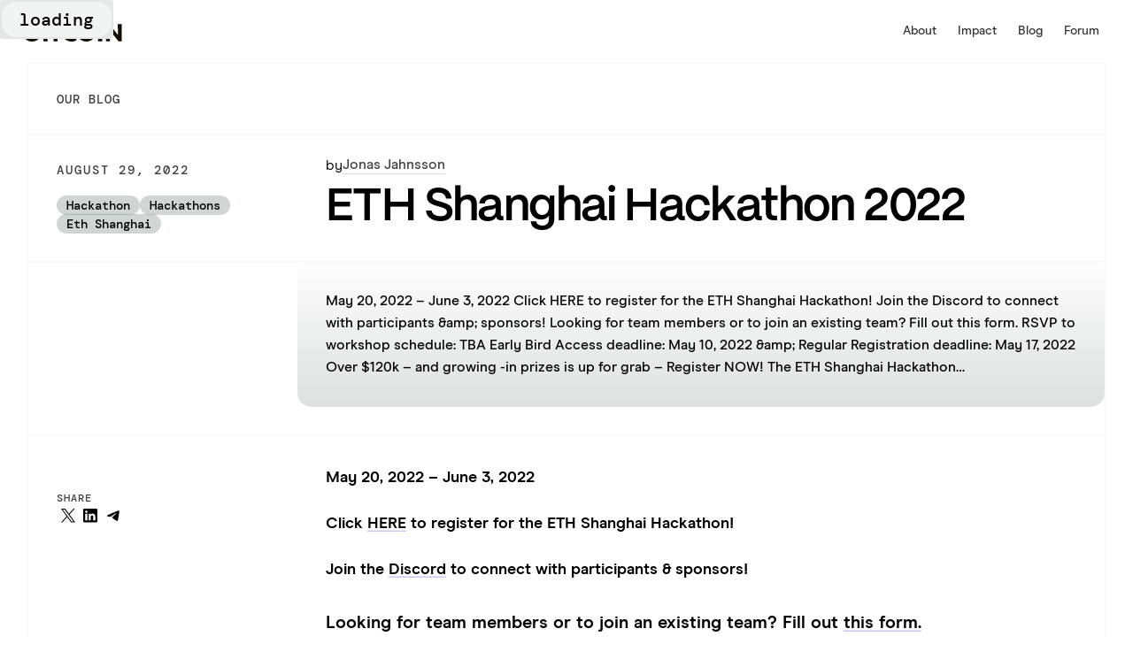

--- FILE ---
content_type: text/html
request_url: https://www.gitcoin.co/blog/eth-shanghai-hackathon-2022
body_size: 13436
content:
<!DOCTYPE html><!-- Last Published: Tue Nov 11 2025 00:36:35 GMT+0000 (Coordinated Universal Time) --><html data-wf-domain="www.gitcoin.co" data-wf-page="65e89dcef9900e3039de703a" data-wf-site="6433c5d029c6bb75f3f00bd5" lang="en-US" data-wf-collection="65e89dcef9900e3039de6f5c" data-wf-item-slug="eth-shanghai-hackathon-2022"><head><meta charset="utf-8"/><title>ETH Shanghai Hackathon 2022 | Gitcoin Blog</title><meta content="May 20, 2022 – June 3, 2022 Click HERE to register for the ETH Shanghai Hackathon! Join the Discord to connect with participants &amp;amp; sponsors! Looking for team members or to join an existing team? Fill out this form. RSVP to workshop schedule: TBA Early Bird Access deadline: May 10, 2022 &amp;amp; Regular Registration deadline: May 17, 2022 Over $120k – and growing -in prizes is up for grab – Register NOW!  The ETH Shanghai Hackathon…" name="description"/><meta content="ETH Shanghai Hackathon 2022 | Gitcoin Blog" property="og:title"/><meta content="May 20, 2022 – June 3, 2022 Click HERE to register for the ETH Shanghai Hackathon! Join the Discord to connect with participants &amp;amp; sponsors! Looking for team members or to join an existing team? Fill out this form. RSVP to workshop schedule: TBA Early Bird Access deadline: May 10, 2022 &amp;amp; Regular Registration deadline: May 17, 2022 Over $120k – and growing -in prizes is up for grab – Register NOW!  The ETH Shanghai Hackathon…" property="og:description"/><meta content="https://cdn.prod.website-files.com/6433e6f821ae13dd37394322/643914bb35b30350c55dda83_dunno-1024x557.avif" property="og:image"/><meta content="ETH Shanghai Hackathon 2022 | Gitcoin Blog" property="twitter:title"/><meta content="May 20, 2022 – June 3, 2022 Click HERE to register for the ETH Shanghai Hackathon! Join the Discord to connect with participants &amp;amp; sponsors! Looking for team members or to join an existing team? Fill out this form. RSVP to workshop schedule: TBA Early Bird Access deadline: May 10, 2022 &amp;amp; Regular Registration deadline: May 17, 2022 Over $120k – and growing -in prizes is up for grab – Register NOW!  The ETH Shanghai Hackathon…" property="twitter:description"/><meta content="https://cdn.prod.website-files.com/6433e6f821ae13dd37394322/643914bb35b30350c55dda83_dunno-1024x557.avif" property="twitter:image"/><meta property="og:type" content="website"/><meta content="summary_large_image" name="twitter:card"/><meta content="width=device-width, initial-scale=1" name="viewport"/><meta content="UOpd9UxwWeIh5QE93EgavlNQjb2aoDdqiK2lbXc9OmM" name="google-site-verification"/><link href="https://cdn.prod.website-files.com/6433c5d029c6bb75f3f00bd5/css/gitcoin-base-v02-c73c7091-89b67834c5b4a.webflow.shared.1814b7469.min.css" rel="stylesheet" type="text/css"/><script type="text/javascript">!function(o,c){var n=c.documentElement,t=" w-mod-";n.className+=t+"js",("ontouchstart"in o||o.DocumentTouch&&c instanceof DocumentTouch)&&(n.className+=t+"touch")}(window,document);</script><link href="https://cdn.prod.website-files.com/6433c5d029c6bb75f3f00bd5/65c65bebf085adb8595adb44_favicon.png" rel="shortcut icon" type="image/x-icon"/><link href="https://cdn.prod.website-files.com/6433c5d029c6bb75f3f00bd5/65c65beff7a2720e42deae72_webclip.png" rel="apple-touch-icon"/><link href="https://gitcoin.co/blog/eth-shanghai-hackathon-2022" rel="canonical"/><script async="" src="https://www.googletagmanager.com/gtag/js?id=G-MYMQNTYY27"></script><script type="text/javascript">window.dataLayer = window.dataLayer || [];function gtag(){dataLayer.push(arguments);}gtag('set', 'developer_id.dZGVlNj', true);gtag('js', new Date());gtag('config', 'G-MYMQNTYY27');</script><meta name="google-site-verification" content="-DJDK5GlrthN2Fg_kOX1bbcSAR9ws8RBmfO4LMiaXP0" />

<!-- Start of PostHog code -->
<script>
    !function(t,e){var o,n,p,r;e.__SV||(window.posthog=e,e._i=[],e.init=function(i,s,a){function g(t,e){var o=e.split(".");2==o.length&&(t=t[o[0]],e=o[1]),t[e]=function(){t.push([e].concat(Array.prototype.slice.call(arguments,0)))}}(p=t.createElement("script")).type="text/javascript",p.async=!0,p.src=s.api_host.replace(".i.posthog.com","-assets.i.posthog.com")+"/static/array.js",(r=t.getElementsByTagName("script")[0]).parentNode.insertBefore(p,r);var u=e;for(void 0!==a?u=e[a]=[]:a="posthog",u.people=u.people||[],u.toString=function(t){var e="posthog";return"posthog"!==a&&(e+="."+a),t||(e+=" (stub)"),e},u.people.toString=function(){return u.toString(1)+".people (stub)"},o="capture identify alias people.set people.set_once set_config register register_once unregister opt_out_capturing has_opted_out_capturing opt_in_capturing reset isFeatureEnabled onFeatureFlags getFeatureFlag getFeatureFlagPayload reloadFeatureFlags group updateEarlyAccessFeatureEnrollment getEarlyAccessFeatures getActiveMatchingSurveys getSurveys getNextSurveyStep onSessionId".split(" "),n=0;n<o.length;n++)g(u,o[n]);e._i.push([i,s,a])},e.__SV=1)}(document,window.posthog||[]);
    posthog.init('phc_uSAtafS4qZJkoY6xi5zYXULlnQwIHa9NaTTfdSAFKT1',{api_host:'https://us.i.posthog.com', person_profiles: 'always' // or 'always' to create profiles for anonymous users as well
        })
</script>
<!-- End of PostHog code -->


<style>
/* Max Font Size */
@media screen and (min-width:1440px) {
 body {font-size: 16px;}
}

.partner-popup {
	pointer-events: none;
  }

.w-embed { width: 100%; }

 .hbspt-form { 
    max-width: 500px;
    margin: 0 auto;
}

.field {
    margin-bottom: 1.5rem;
    padding: 4px;
    border-radius: 0.25rem;
    background-color: transparent;
    font-family: 'Modern Era', sans-serif;
    font-size: 16px;
    line-height: 1.2em;
    font-weight: 500;
    letter-spacing: 0.5px;
}

ul.inputs-list {
    list-style: none;
    margin-bottom: 0;
    padding: 8px 0;
    border-radius: 0.25rem;
    display: flex;
    flex-wrap: wrap;
    gap: 0.75rem;
}

.hs-input {
    margin-bottom: 0;
    padding: 12px 16px;
    height: 36px;
    border: 1px solid #c9e8e3;
    border-radius: 0.25rem;
    background-color: #ffffff;
    transition: border-radius 100ms ease;
    font-size: 16px;
    line-height: 1.4;
    width: 100%;
    font-family: 'Modern Era', sans-serif;
}

/* Checkbox styles */
.hs-form-checkbox {
    margin-bottom: 0;
}

.hs-form-checkbox-display {
    display: flex;
}

.hs-form-checkbox input, 
.hs-form-checkbox span { 
    cursor: pointer; 
}

.hs-form-checkbox label {
    font-family: 'DM Mono', sans-serif;
    font-weight: 500;
    font-size: 15px;
    letter-spacing: -0.5px;
    padding: 4px 6px;
    border: none;
	background-color: transparent;
    border-radius: 6px;
    cursor: pointer;
}

  
.hs-form-checkbox .hs-input[type='checkbox'] {
    margin-right: 8px;
    width: 20px;
    height: 20px;  
    opacity: 0.3;
    accent-color: #40268C;
}

.hs-form-checkbox .hs-input[type='checkbox']:checked {
    opacity: 1;
}
  

/* Form elements focus states */
.input:focus,
.input:focus-visible {
    border-radius: 0.25rem;
    outline: none;
}

/* Error messages */
.hs-error-msgs {
    margin: 6px 0 0 4px;
    padding-left: 0;
    list-style: none;
    font-size: 12px;
}

ul.hs-error-msgs {
    padding: 0;
    background-color: transparent;
}

.hs-error-msg {
    color: #a00;
}

.hs_error_rollup {
    font-family: 'Modern Era', sans-serif;
    font-size: 14px;
    line-height: 1.2em;
    font-weight: 500;
    letter-spacing: 0.5px;
    padding: 0 0 16px 0;
}

/* Button styles */
input.hs-button.primary.large {
    position: relative;
    display: flex;
    margin-bottom: 8px;
    padding: 8px 32px;
    justify-content: center;
    align-items: center;
    border-radius: 12px;
    background-color: black;
    transition: border-radius 200ms ease, border-color 200ms ease, color 200ms ease, background-color 200ms ease;
    font-family: 'DM Mono', sans-serif;
    color: #fff;
    font-size: 16px;
    line-height: 1.5;
    font-weight: 500;
    text-align: center;
    text-decoration: none;
    outline: none;
    border: none;
    width: 100%;
    cursor: pointer;
}

.hs-button:hover {
    border-radius: 8px;
    background-color: grey;
    background-image: linear-gradient(180deg, hsla(0, 0%, 100%, 0.1), hsla(0, 0%, 100%, 0.1));
}

.actions {
    /* Any specific styles for the actions container can be added here */
}
  
</style>

<!-- Table of Contents -->
<script defer src="https://cdn.jsdelivr.net/npm/@finsweet/attributes-toc@1/toc.js"></script>

<!-- Hide Table of Contents if no H2 present -->
<script>
document.addEventListener('DOMContentLoaded', function() {
  // Get the rich text content element
  const blogRichText = document.querySelector('.blog_rich-text');

  // Get the table of contents wrapper element
  const blogContents = document.querySelector('.blog_contents');

  // Check if there are any H2 elements within the rich text content
  const hasH2Elements = blogRichText.querySelectorAll('h2').length > 0;

  // Toggle the visibility of the table of contents wrapper based on the presence of H2 elements
  if (hasH2Elements) {
    blogContents.style.display = 'block';
  } else {
    blogContents.style.display = 'none';
  }
});

  document.addEventListener('DOMContentLoaded', function() {
    var richTextElements = document.querySelectorAll('.blog_rich-text');
    richTextElements.forEach(function(richTextElement) {
      var firstChild = richTextElement.firstElementChild;
      if (firstChild) {
        firstChild.style.marginTop = '0';
      }
    });
  });

</script>

<!-- [Attributes by Finsweet] Social Share -->
<script defer src="https://cdn.jsdelivr.net/npm/@finsweet/attributes-socialshare@1/socialshare.js"></script></head><body><div class="page-wrapper"><div class="full-nav"><div data-animation="default" class="navbar12_component w-nav" data-easing2="ease" fs-scrolldisable-element="smart-nav" data-easing="ease" data-collapse="medium" data-w-id="69db86f6-2e98-d346-7826-ceca6338a3a4" role="banner" data-duration="400" id="new-nav"><div class="navbar12_container"><a href="https://gitcoin.co" class="navbar12_logo-link w-nav-brand"><img src="https://cdn.prod.website-files.com/6433c5d029c6bb75f3f00bd5/6433c5d029c6bb20c5f00bf8_GTC-Logotype-Dark.svg" loading="lazy" alt="Gitcoin logo" class="navbar12_logo"/></a><nav role="navigation" class="navbar12_menu is-page-height-tablet w-nav-menu"><div class="menu-right-wrapper"><a href="/about" class="navbar12_menu-link">About</a><a href="https://impact.gitcoin.co" class="navbar12_menu-link">Impact</a><a href="https://gitcoin.co/blog" class="navbar12_menu-link">Blog</a><a href="https://gov.gitcoin.co" class="navbar12_menu-link">Forum</a></div></nav><div class="navbar12_menu-button w-nav-button"><div class="menu-icon1"><div class="menu-icon1_line-top"></div><div class="menu-icon1_line-middle"><div class="menu-icon_line-middle-inner"></div></div><div class="menu-icon1_line-bottom"></div></div></div></div></div></div><div class="w-embed w-script"><script>
// Place this in your blog template or header component
document.addEventListener('DOMContentLoaded', function() {
    const variant = posthog.getFeatureFlag('blog-post-header-engagement');
    
    // Hide all headers by default
    document.querySelectorAll('#blog-header-01, #blog-header-02, #blog-header-03').forEach(header => {
        header.style.display = 'none';
    });
    
    // Show the appropriate header based on the variant
    if (variant === 'header-01') {
        document.querySelector('#blog-header-01').style.display = 'block';
    } else if (variant === 'header-02') {
        document.querySelector('#blog-header-02').style.display = 'block';
    } else {
        // Control variant (original header)
        document.querySelector('#blog-header-03').style.display = 'block';
    }
    
    // Track that the experiment was viewed
    posthog.capture('viewed_header_experiment', {
        variant: variant || 'control'
    });
});
</script></div><div class="main-wrapper"><header id="blog-header-02" class="section_blog-post-header2 hide"><div class="padding-global"><div class="container-large"><div class="padding-section-medium"><div class="blog-post-header2_component"><div class="margin-bottom margin-xxlarge"><div class="w-layout-grid blog-02_grid"><div id="w-node-_100489f3-b093-08a2-222c-a8d852cf20b3-39de703a" class="max-width-large"><div class="blog-post-header2_title-wrapper"><div class="margin-bottom margin-medium"><div class="button-group"><a href="/blog" class="button is-link is-icon w-inline-block"><div class="icon-embed-xxsmall"><div class="w-embed"><svg width="16" height="16" viewBox="0 0 16 16" fill="none" xmlns="http://www.w3.org/2000/svg">
<path d="M11 13L6 8L11 3" stroke="CurrentColor" stroke-width="1.5"/>
</svg></div></div><div>All Posts</div></a></div></div><div class="margin-bottom margin-xsmall"><div class="blog-post-header2_meta-wrapper"><div class="blog-page-tag-wrapper w-dyn-list"><div role="list" class="tag-row small w-dyn-items"><div role="listitem" class="w-dyn-item"><a href="/blog/tag/hackathon" class="w-inline-block"><div class="tag_old small">Hackathon</div></a></div><div role="listitem" class="w-dyn-item"><a href="/blog/tag/hackathons" class="w-inline-block"><div class="tag_old small">Hackathons</div></a></div><div role="listitem" class="w-dyn-item"><a href="/blog/tag/eth-shanghai" class="w-inline-block"><div class="tag_old small">Eth Shanghai</div></a></div></div></div></div></div><h1 class="blog_title">ETH Shanghai Hackathon 2022</h1></div></div><p id="w-node-_44a3d1d0-5953-7017-641e-8a1457ca9c48-39de703a" class="blog_caption text-style-muted">May 20, 2022 – June 3, 2022 Click HERE to register for the ETH Shanghai Hackathon! Join the Discord to connect with participants &amp;amp; sponsors! Looking for team members or to join an existing team? Fill out this form. RSVP to workshop schedule: TBA Early Bird Access deadline: May 10, 2022 &amp;amp; Regular Registration deadline: May 17, 2022 Over $120k – and growing -in prizes is up for grab – Register NOW!  The ETH Shanghai Hackathon…</p></div></div><div class="blog-post-header2_content"><div class="margin-bottom margin-medium"><div class="blog-post-header2_image-wrapper"><img loading="eager" src="https://cdn.prod.website-files.com/6433e6f821ae13dd37394322/643914bb35b30350c55dda83_dunno-1024x557.avif" alt="" sizes="100vw" srcset="https://cdn.prod.website-files.com/6433e6f821ae13dd37394322/643914bb35b30350c55dda83_dunno-1024x557-p-500.avif 500w, https://cdn.prod.website-files.com/6433e6f821ae13dd37394322/643914bb35b30350c55dda83_dunno-1024x557.avif 1024w" class="blog-post-header2_image"/></div></div><div class="blog-post-header2_content-bottom"><div class="blog-post-header2_author-wrapper"><div class="blog-post-header2_author"><div class="margin-bottom margin-xxsmall"><div>Written by</div></div><div class="collection-list-wrapper w-dyn-list"><div role="list" class="collection-list-2 w-dyn-items"><div role="listitem" class="w-dyn-item"><a href="/blog/author/jonas-jahnsson" class="w-inline-block"><div class="author-label">Jonas Jahnsson</div></a></div></div></div></div><div class="blog-post-header2_date"><div class="margin-bottom margin-xxsmall"><div>Published on</div></div><div class="text-weight-medium">August 29, 2022</div></div></div><div class="w-layout-grid blog-post-header2_share"><a fs-socialshare-element="twitter" href="#" class="fs-socialshare_link is-twitter w-inline-block"><div class="fs-socialshare_icon-wrapper"><div class="fs-socialshare_icon w-embed"><svg aria-hidden="true" role="img" fill=currentColor xmlns="http://www.w3.org/2000/svg" viewBox="0 0 24 28"><title>Twitter icon</title><path  d="M14.2856 10.2874L23.2216 0.115448H21.1048L13.3424 8.94585L7.1472 0.115448H0L9.3704 13.4698L0 24.1354H2.1168L10.3088 14.8082L16.8528 24.1354H24M2.8808 1.67865H6.1328L21.1032 22.6491H17.8504"/></svg></div></div></a><a fs-socialshare-element="linkedin" href="#" class="fs-socialshare_link is-linkedin w-inline-block"><div><div class="fs-socialshare_icon-wrapper"><div class="fs-socialshare_icon w-embed"><svg aria-hidden="true" role="img" fill='currentColor' viewBox="0 0 24 28" xmlns="http://www.w3.org/2000/svg"><title>LinkedIn icon</title><path d="M20.447 20.452h-3.554v-5.569c0-1.328-.027-3.037-1.852-3.037-1.853 0-2.136 1.445-2.136 2.939v5.667H9.351V9h3.414v1.561h.046c.477-.9 1.637-1.85 3.37-1.85 3.601 0 4.267 2.37 4.267 5.455v6.286zM5.337 7.433c-1.144 0-2.063-.926-2.063-2.065 0-1.138.92-2.063 2.063-2.063 1.14 0 2.064.925 2.064 2.063 0 1.139-.925 2.065-2.064 2.065zm1.782 13.019H3.555V9h3.564v11.452zM22.225 0H1.771C.792 0 0 .774 0 1.729v20.542C0 23.227.792 24 1.771 24h20.451C23.2 24 24 23.227 24 22.271V1.729C24 .774 23.2 0 22.222 0h.003z"/></svg></div></div></div></a><a fs-socialshare-element="telegram" href="#" class="fs-socialshare_link is-telegram w-inline-block"><div><div class="fs-socialshare_icon-wrapper"><div class="fs-socialshare_icon w-embed"><svg version="1.1" id="Layer_1" xmlns="http://www.w3.org/2000/svg" xmlns:xlink="http://www.w3.org/1999/xlink" x="0px" y="0px"
	 viewBox="0 0 159 159" style="enable-background:new 0 0 159 159;" xml:space="preserve">
<style type="text/css">
	.st0{fill:currentColor;}
</style>
<path class="st0" d="M16.6,71.9c37.5-16.4,62.6-27.2,75.1-32.4c35.8-14.9,43.2-17.5,48.1-17.5c1.8,0,3.5,0.5,5,1.5
	c1,0.9,1.7,2.1,1.8,3.5c0.3,1.7,0.3,3.4,0.2,5.1c-1.9,20.4-10.3,69.8-14.6,92.6c-1.8,9.7-5.4,13-8.8,13.2
	c-7.5,0.7-13.2-4.9-20.4-9.7c-11.3-7.4-17.7-12.1-28.7-19.3c-12.7-8.4-4.5-13,2.8-20.5c1.9-2,34.9-32,35.5-34.7
	c0.2-0.8,0-1.7-0.6-2.3c-0.8-0.5-1.8-0.6-2.7-0.3C108.1,51.4,90,63.3,54.9,87c-5.1,3.5-9.8,5.2-14,5.2c-4.6-0.1-13.4-2.6-20-4.7
	C12.8,84.8,6.5,83.4,7,79C7.3,76.7,10.5,74.4,16.6,71.9z"/>
</svg></div></div></div></a></div></div></div></div></div></div></div></header><div id="blog-header-03" class="section fit"><div class="block-row"><div class="block content"><div class="label">Our Blog</div></div></div><div class="block-row reverse"><div class="blog_left-column"><div class="block content distribute-vertical"><div class="blog-date-label">August 29, 2022</div><div class="blog-page-tag-wrapper w-dyn-list"><div role="list" class="tag-row small w-dyn-items"><div role="listitem" class="w-dyn-item"><a href="/blog/tag/hackathon" class="w-inline-block"><div class="tag_old small">Hackathon</div></a></div><div role="listitem" class="w-dyn-item"><a href="/blog/tag/hackathons" class="w-inline-block"><div class="tag_old small">Hackathons</div></a></div><div role="listitem" class="w-dyn-item"><a href="/blog/tag/eth-shanghai" class="w-inline-block"><div class="tag_old small">Eth Shanghai</div></a></div></div></div></div></div><div class="blog_right-column"><div class="blog_header-wrapper"><div class="blog-post-author"><div class="w-layout-vflex"><div>by</div></div><div class="collection-list-wrapper w-dyn-list"><div role="list" class="collection-list-2 w-dyn-items"><div role="listitem" class="w-dyn-item"><a href="/blog/author/jonas-jahnsson" class="w-inline-block"><div class="author-label">Jonas Jahnsson</div></a></div></div></div></div><h1 class="blog_title">ETH Shanghai Hackathon 2022</h1></div></div></div><div class="block-row reverse"><div class="blog_left-column"><div class="block content distribute-vertical"></div></div><div class="blog_right-column"><img src="https://cdn.prod.website-files.com/6433e6f821ae13dd37394322/643914bb35b30350c55dda83_dunno-1024x557.avif" loading="lazy" alt="" sizes="100vw" srcset="https://cdn.prod.website-files.com/6433e6f821ae13dd37394322/643914bb35b30350c55dda83_dunno-1024x557-p-500.avif 500w, https://cdn.prod.website-files.com/6433e6f821ae13dd37394322/643914bb35b30350c55dda83_dunno-1024x557.avif 1024w" class="blogimage"/><div class="blog-summary-container"><p class="blog_caption">May 20, 2022 – June 3, 2022 Click HERE to register for the ETH Shanghai Hackathon! Join the Discord to connect with participants &amp;amp; sponsors! Looking for team members or to join an existing team? Fill out this form. RSVP to workshop schedule: TBA Early Bird Access deadline: May 10, 2022 &amp;amp; Regular Registration deadline: May 17, 2022 Over $120k – and growing -in prizes is up for grab – Register NOW!  The ETH Shanghai Hackathon…</p></div></div></div></div><div class="section fit"><div class="block-row overflow"><div class="block content distribute-vertical hide-tablet"><div class="sidebar-contents"><div class="blog_contents"><div class="content28_sidebar-heading"><h3 class="label small">On this page</h3></div><div class="margin-top margin-xsmall"><div class="blog_link-content"><div class="blog_link-wrapper is-h2"><a href="/whitepaper/read" class="fs-toc-link is-blog w-inline-block"><div fs-toc-element="link">Heading 2</div></a><div fs-toc-element="ix-trigger" class="content28_h-trigger"></div></div></div></div></div><div class="social-share"><h3 class="label small">Share</h3><div class="fs-socialshare_wrapper"><a fs-socialshare-element="twitter" href="#" class="fs-socialshare_link is-twitter w-inline-block"><div class="fs-socialshare_icon-wrapper"><div class="fs-socialshare_icon w-embed"><svg aria-hidden="true" role="img" fill=currentColor xmlns="http://www.w3.org/2000/svg" viewBox="0 0 24 28"><title>Twitter icon</title><path  d="M14.2856 10.2874L23.2216 0.115448H21.1048L13.3424 8.94585L7.1472 0.115448H0L9.3704 13.4698L0 24.1354H2.1168L10.3088 14.8082L16.8528 24.1354H24M2.8808 1.67865H6.1328L21.1032 22.6491H17.8504"/></svg></div></div></a><a fs-socialshare-element="linkedin" href="#" class="fs-socialshare_link is-linkedin w-inline-block"><div><div class="fs-socialshare_icon-wrapper"><div class="fs-socialshare_icon w-embed"><svg aria-hidden="true" role="img" fill='currentColor' viewBox="0 0 24 28" xmlns="http://www.w3.org/2000/svg"><title>LinkedIn icon</title><path d="M20.447 20.452h-3.554v-5.569c0-1.328-.027-3.037-1.852-3.037-1.853 0-2.136 1.445-2.136 2.939v5.667H9.351V9h3.414v1.561h.046c.477-.9 1.637-1.85 3.37-1.85 3.601 0 4.267 2.37 4.267 5.455v6.286zM5.337 7.433c-1.144 0-2.063-.926-2.063-2.065 0-1.138.92-2.063 2.063-2.063 1.14 0 2.064.925 2.064 2.063 0 1.139-.925 2.065-2.064 2.065zm1.782 13.019H3.555V9h3.564v11.452zM22.225 0H1.771C.792 0 0 .774 0 1.729v20.542C0 23.227.792 24 1.771 24h20.451C23.2 24 24 23.227 24 22.271V1.729C24 .774 23.2 0 22.222 0h.003z"/></svg></div></div></div></a><a fs-socialshare-element="telegram" href="#" class="fs-socialshare_link is-telegram w-inline-block"><div><div class="fs-socialshare_icon-wrapper"><div class="fs-socialshare_icon w-embed"><svg version="1.1" id="Layer_1" xmlns="http://www.w3.org/2000/svg" xmlns:xlink="http://www.w3.org/1999/xlink" x="0px" y="0px"
	 viewBox="0 0 159 159" style="enable-background:new 0 0 159 159;" xml:space="preserve">
<style type="text/css">
	.st0{fill:currentColor;}
</style>
<path class="st0" d="M16.6,71.9c37.5-16.4,62.6-27.2,75.1-32.4c35.8-14.9,43.2-17.5,48.1-17.5c1.8,0,3.5,0.5,5,1.5
	c1,0.9,1.7,2.1,1.8,3.5c0.3,1.7,0.3,3.4,0.2,5.1c-1.9,20.4-10.3,69.8-14.6,92.6c-1.8,9.7-5.4,13-8.8,13.2
	c-7.5,0.7-13.2-4.9-20.4-9.7c-11.3-7.4-17.7-12.1-28.7-19.3c-12.7-8.4-4.5-13,2.8-20.5c1.9-2,34.9-32,35.5-34.7
	c0.2-0.8,0-1.7-0.6-2.3c-0.8-0.5-1.8-0.6-2.7-0.3C108.1,51.4,90,63.3,54.9,87c-5.1,3.5-9.8,5.2-14,5.2c-4.6-0.1-13.4-2.6-20-4.7
	C12.8,84.8,6.5,83.4,7,79C7.3,76.7,10.5,74.4,16.6,71.9z"/>
</svg></div></div></div></a></div></div></div></div><div class="blog_right-column"><div class="block blog_content"><div fs-toc-offsettop="8rem" fs-toc-element="contents" class="blog_rich-text w-richtext"><div> <p class="c1"><strong>May 20, 2022 – June 3, 2022</strong></p> <p class="c1"><strong>Click</strong> <a href="https://gitcoin.co/hackathon/ethshanghai/onboard"><strong>HERE</strong></a> <strong>to register for the ETH Shanghai Hackathon!</strong></p> <p class="c1"><strong>Join the </strong><a href="https://discord.gg/n4332P7Dab"><strong>Discor</strong></a><strong><a href="https://discord.gg/n4332P7Dab">d</a> to connect with participants & sponsors!</strong></p> <h5 class="c2"><strong>Looking for team members or to join an existing team? Fill out</strong> <a href="https://gitcoin.notion.site/ETH-Shanghai-Team-Matching-Form-5ac4d965237049d69fed27604b1014de"> <strong>this form.</strong></a></h5> <p class="c1"><strong>RSVP to workshop schedule: </strong><strong>TBA</strong></p> <p class="c1"><strong>Early Bird</strong> <strong>Access deadline: </strong><strong>May 10, 2022</strong> <strong>& Regular Registration deadline: </strong><strong>May 17, 2022</strong></p> <p class="c1"><strong>Over $120k – and growing -in prizes is up for grab – </strong><a href="https://gitcoin.co/hackathon/ethshanghai/onboard"><strong>Register NOW</strong></a><strong>!</strong></p> <p>The ETH Shanghai Hackathon 2022 is going to take place for the first time from May 20 to June 3, 2022. Participation is fully online and open to every blockchain enthusiast.</p> <p>ETH Shanghai Hackathon aims to provide a platform for developers to BUIDL the next generation of Web3 social applications alongside fellow developers, creators, artists, and entrepreneurs all over the world.</p> <p>Early bird access will be closed on May 10th, regular registration will be closed on May 17th, so don’t miss out on these incredible perks (countless inspiring workshops and so on)! Join us NOW!</p> <p class="c3"><strong>Why Join ETH Shanghai Hackathon?</strong></p> <p>At ETH Shanghai hackathon, we hope to ignite developers’ imaginations to define what Web3 social could be. By gathering the leaders of Web3 protocols, we offer you resources and SDE tools.</p> <p>Sponsored and supported by Ethereum Foundation, ETH Shanghai marks the final upgrade before the Merge. ETH Shanghai is committed to promoting the Ethereum network and encouraging more developers to join the Web 3.0 community.</p> <p>Web 3.0 is the technological revolution of the underlying architecture of the Internet, and Ethereum has become the preferred network protocol for most developers, playing a key role in the establishment of the Web 3.0 standard.</p> <p>You can find more information via <a href="http://ethshanghai.org/">ethshanghai.org</a>, or <a href="http://hackathon.ethshanghai.org/">hackathon.ethshanghai.org</a>.</p> <h3 class="c4"><strong>Hackathon Details</strong></h3> <p>By registering for ETH Shanghai Hackathon 2022, developers new to Web3 can receive first-tiered support to get you started. If you’re a developer looking to expand your technical skillset and gain experience building a fully functional Web3 application ready-made for a multi-chain world, the hackathon is a great way to fast-track your progress.</p> <p>Specifically, the hackathon offers all participants complimentary access to:</p> <ul> <li>High-quality educational resources</li> <li>Live workshops with hands-on mentorship</li> <li>AMAs with Developer/VC Advocates</li> <li>An expansive network of kindred spirits</li> </ul> <p class="c3"><strong>Hit the Road of Web3 Journey</strong></p> <p>ETH Shanghai Hackathon 2022 offers over $120k – and growing – in prizes divided into these categories with the following organisations representing each category respectively:</p> <ul> <li><strong>Identity</strong> <ul> <li><strong>Next.ID</strong>: An open-sourced protocol that synergises your Web2 and Web3 profiles. Next.ID connects and authenticates your digital footprints, all while giving you full ownership of your identities.</li> <li><strong>CyberConnect</strong>: At the dawn of Web3, CyberConnect is here to build a decentralized social graph protocol that serves Web3 social networks and the metaverse. Our mission is to return the ownership and utilities of social graph data back to users while providing an infrastructure for all Web3 developers to integrate and build upon.</li> </ul> </li> </ul> <ul> <li><strong>On-chain data</strong> <ul> <li><strong>RSS3</strong>: RSS3 is an open information syndication protocol that aims to support efficient and decentralized information distribution in Web3.</li> <li><strong>KNN3 Network</strong>: A Web3 topological graph solution to discover the in-depth relationship among Web3 users.</li> <li><strong>Project Galaxy</strong>: A collaborative credential infrastructure that empowers brands to build better communities and products in Web3 with NFTs and Credential Data.</li> <li><strong>The Graph:</strong> The Graph is a decentralized protocol for indexing and querying data from blockchains, starting with Ethereum and IPFS. It makes it possible to query data that is difficult to query directly. Anyone can build and publish open APIs, called subgraphs, making data easily accessible.</li> </ul> </li> <li><strong>Access control</strong> <ul> <li><strong>Lit Protocol</strong>: Lit Protocol is a decentralized network of computers that grant users keys to resources like software and content, when they meet certain conditions, like owning a given NFT.</li> <li><strong>EthSign</strong>: The interface between Web2 and Web3 by connecting legal agreement and smart contract. We present open-sourced infrastructures and scenario-specific applications.</li> <li><strong>Collab.Land</strong>: Collab.Land is a user-friendly, tokenized, community-management system. Our system is designed for anyone to build tools to manage their community.</li> </ul> </li> <li><strong>Public chain development</strong> <ul> <li><strong>Polygon</strong>: Polygon believes in Web3 for all. Polygon is a decentralized Ethereum scaling platform that enables developers to build scalable user-friendly dApps with low transaction fees without ever sacrificing security.</li> <li><strong>Chain IDE</strong>: ChainIDE under WhiteMatrix is the world’s first cloud-based multi-chain blockchain integrated development environment, which has helped developers in more than 160 countries and provided 5 million smart contract compilation services, and is the world’s largest blockchain developer traffic portal.</li> <li><strong>NEAR Protocol</strong>: A climate-neutral, high-speed, and low transaction fee layer-1 blockchain platform.</li> <li><strong>Infura </strong><strong>(as part of ConsenSys)</strong><strong>:</strong> Infura provides the tools and infrastructure that allow developers to easily take their blockchain application from testing to scaled deployment – with simple, reliable access to Ethereum and IPFS.</li> </ul> </li> <li><strong>Webpage modification</strong> <ul> <li><strong>Mask Network</strong>: Mask Network aims to bridge the Web 2.0 users to Web 3.0. By bringing the amazing decentralized application ecosystem onto traditional social networks, the Mask extension provides a decentralized option for features that Web 2.0 users are familiar with. Users could enjoy secure, decentralized social messaging, payment networks, file storage, and file sharing without leaving the mainstream social media networks.</li> </ul> </li> <li><strong>Web3 communication</strong> <ul> <li><strong>XMTP</strong>: XMTP is a communication protocol and network that connects communities, creators, protocols, applications, and users.</li> </ul> </li> <li><strong>Decentralized storage (Arweave eco)</strong> <ul> <li><strong>Arweave</strong>: Arweave makes information permanence sustainable. Arweave is a new type of storage that backs data with sustainable and perpetual endowments, allowing users and developers to truly store data forever — for the very first time. As a collectively owned hard drive that never forgets, Arweave allows us to remember and preserve valuable information, apps, and history indefinitely.</li> <li><strong>Meson.Network</strong>: Meson Network is committed to creating an efficient bandwidth marketplace on Web3, using the blockchain protocol model to replace the traditional labor-based sales models, consolidating and monetizing idle bandwidth from long-tail users at a low cost.</li> <li><strong>Kwil</strong>: Kwil is the first decentralized, community-owned SQL database solution for building advanced dApps and protocols.</li> </ul> </li> </ul> <p><strong>——————————————————————————————————————</strong></p> <p class="c3"><strong>Join Now! Here is how:</strong></p> <ul> <li>Sign up for the hackathon by clicking ‘Join Now’ at the top of <a href="https://gitcoin.co/hackathon/ethshanghai/onboard"><strong>this page</strong></a>.</li> <li>Join the <a href="https://discord.com/channels/969606926868570162/969619763137503262"> <strong>Eth Shanghai Discord</strong></a>!</li> <li>Navigate to the <em>#<img draggable="false" role="img" alt="👋" src="https://cdn.prod.website-files.com/6433e6f821ae13dd37394322/64379dddee702ca5fe0c3eba_1f44b.svg" width="16" class="c5">start-here</em>channel and select the ‘Hackathons & Events’ role.</li> <li>Looking for team members? Fill out this <a href="https://gitcoin.notion.site/ETH-Shanghai-Team-Matching-Form-5ac4d965237049d69fed27604b1014de"> <strong>form</strong></a>!</li> <li>Check for updates on #<img draggable="false" role="img" alt="🖖" src="https://cdn.prod.website-files.com/6433e6f821ae13dd37394322/6437e7d42e097c8f6c537d0f_1f596.svg" width="16" class="c5">builders-general & #<img draggable="false" role="img" alt="🚀" src="https://cdn.prod.website-files.com/6433e6f821ae13dd37394322/6437682b76b744d7dd86e446_1f680.svg" width="16" class="c5">l2-rollathon in the Gitcoin Discord and your email inbox.</li> <li>RSVP to workshop schedule: <strong>TBA</strong></li> </ul> <p><strong>———————————————————————————————————————</strong></p> </div> </div></div></div></div><div class="block-row no-lines w-condition-invisible"><div class="block"><div class="blog_cta-card"><div class="max-width-large"><div class="margin-bottom margin-xsmall"><h3 class="heading-style-h4 w-dyn-bind-empty"></h3></div><p class="paragraph text-weight-medium text-size-medium w-dyn-bind-empty"></p><div class="button-group margin-top margin-small"><a href="#" class="button w-dyn-bind-empty w-button"></a></div></div></div></div></div><div class="block-row overflow w-condition-invisible"><div class="block content distribute-vertical"><div class="blog-info w-condition-invisible"><div class="label margin">Read more</div></div></div><div class="blog_right-column"><div class="block content"><div class="blog_more-content w-dyn-bind-empty w-richtext"></div></div></div></div></div><div class="section fit padding"><div class="block-row no-lines"><div class="block content"><h2 class="label">Featured Posts</h2></div></div><div class="block-row no-lines"><div class="blog-collection-list-wrapper w-dyn-list"><div role="list" class="blog_collection-list w-dyn-items"><div role="listitem" class="blog-list_card w-dyn-item"><div class="blog-list_card_content"><div class="blog-list_card_content_header"><div style="background-image:url(&quot;https://cdn.prod.website-files.com/6433e6f821ae13dd37394322/64395f75658e2f2537dc4673_Screen%2520Shot%25202023-01-20%2520at%252014.42.55.avif&quot;)" class="blog-list_card_image"></div><h3 class="blog-list_title">Celebrating the Best in Cross-Chain from Moonbeam’s Illuminate Hack/22</h3></div><div class="blog-list_card_content_footer"><div class="blog-card_date">January 20, 2023</div><a href="/blog/celebrating-the-best-in-cross-chain-from-moonbeams-illuminate-hack22" class="blog-card-button w-inline-block"><div>Read</div></a></div></div><a href="/blog/celebrating-the-best-in-cross-chain-from-moonbeams-illuminate-hack22" class="blog-list_card_link w-inline-block"></a></div><div role="listitem" class="blog-list_card w-dyn-item"><div class="blog-list_card_content"><div class="blog-list_card_content_header"><div style="background-image:url(&quot;https://cdn.prod.website-files.com/6433e6f821ae13dd37394322/6439456740ff3328804ee2b5_abc_2.avif&quot;)" class="blog-list_card_image"></div><h3 class="blog-list_title">The power of participating in hackathons</h3></div><div class="blog-list_card_content_footer"><div class="blog-card_date">December 9, 2022</div><a href="/blog/the-power-of-participating-in-hackathons" class="blog-card-button w-inline-block"><div>Read</div></a></div></div><a href="/blog/the-power-of-participating-in-hackathons" class="blog-list_card_link w-inline-block"></a></div><div role="listitem" class="blog-list_card w-dyn-item"><div class="blog-list_card_content"><div class="blog-list_card_content_header"><div style="background-image:url(&quot;https://cdn.prod.website-files.com/6433e6f821ae13dd37394322/6439434311bcd86810e6781d_pasted%2520image%25200.avif&quot;)" class="blog-list_card_image"></div><h3 class="blog-list_title">The Everscale blockchain announces the last call for its online hackathon with a $43,000 prize pool</h3></div><div class="blog-list_card_content_footer"><div class="blog-card_date">November 25, 2022</div><a href="/blog/the-everscale-blockchain-announces-the-last-call-" class="blog-card-button w-inline-block"><div>Read</div></a></div></div><a href="/blog/the-everscale-blockchain-announces-the-last-call-" class="blog-list_card_link w-inline-block"></a></div></div></div></div></div></div><footer class="footer"><div class="container"><div class="footer-wrapper"><div class="div-block-7"><a href="https://gitcoin.co" class="footer-brand w-inline-block"><img src="https://cdn.prod.website-files.com/642c02d461ba26475b4fcdce/642c2b9f9cb98d610d7661e6_GTC-Icon-Light.svg" loading="lazy" alt="" height="80"/></a><div class="locales-wrapper-2 w-locales-list"><div data-hover="false" data-delay="0" class="footer-langauge-dropdown w-dropdown"><div class="language-dropdown-toggle w-dropdown-toggle"><div>English (US) ▾</div></div><nav class="language-dropdown-list w-dropdown-list"><div role="list" class="w-locales-items"><div role="listitem" class="w-locales-item"><a hreflang="en-US" href="/blog/eth-shanghai-hackathon-2022" aria-current="page" class="language-list-item w--current">English (US)</a></div></div></nav></div></div></div><div class="footer-content"><div id="w-node-_66603322-58bc-2661-4103-cb54d0245fcc-d0245fc6" class="footer-block"><div class="label-4">Community</div><a rel="noopener noreferrer" href="https://www.notion.so/gitcoin/3c528bde0a174ba8a7dbb07cdeb0c1ac?v=99910f9c05fc4651acd8a2989a63e255&amp;pvs=4" target="_blank" class="footer-link">Community Initiatives</a><a rel="noopener noreferrer" href="https://gov.gitcoin.co/" target="_blank" class="footer-link">Governance Forum</a><a rel="noopener noreferrer" href="https://store.gitcoin.co/" target="_blank" class="footer-link">Merch Store</a></div><div id="w-node-_66603322-58bc-2661-4103-cb54d0245fd7-d0245fc6" class="footer-block"><div class="label-4">Learn</div><a href="https://gitcoin.co/blog" class="footer-link">Blog</a><a rel="noopener noreferrer" href="https://wtfisqf.com" target="_blank" class="footer-link">WTF is QF</a><a rel="noopener noreferrer" href="https://support.gitcoin.co/" target="_blank" class="footer-link">Support</a></div><div id="w-node-_66603322-58bc-2661-4103-cb54d0245fe2-d0245fc6" class="footer-block"><div class="label-4">More</div><a rel="noopener noreferrer" href="https://impact.gitcoin.co" target="_blank" class="footer-link">Impact Report</a><a rel="noopener noreferrer" href="https://gitcoin.co/brand" class="footer-link">Brand Assets</a><a rel="noopener noreferrer" href="https://wellfound.com/company/gitcoin" target="_blank" class="footer-link">Jobs</a></div><div id="w-node-_66603322-58bc-2661-4103-cb54d0245fed-d0245fc6" class="footer-block"><div class="label-4">FOLLOW</div><div class="footer-social-block"><a rel="noopener noreferrer" href="https://twitter.com/gitcoin" target="_blank" class="footer-social-link w-inline-block"><img src="https://cdn.prod.website-files.com/6433c5d029c6bb75f3f00bd5/6435cc52edddb07149af7837_twitter-tsp.svg" loading="lazy" alt="Twitter logo" class="footer-icon"/></a><a rel="noopener noreferrer" href="https://www.linkedin.com/company/getgitcoin/" target="_blank" class="footer-social-link w-inline-block"><img src="https://cdn.prod.website-files.com/6433c5d029c6bb75f3f00bd5/6435cc52edddb03bcdaf7836_linkedin-tsp.svg" loading="lazy" alt="LinkedIn logo" class="footer-icon"/></a><a rel="noopener noreferrer" href="https://gitcoin.co/discord" target="_blank" class="footer-social-link w-inline-block"><img src="https://cdn.prod.website-files.com/6433c5d029c6bb75f3f00bd5/6435cc52edddb0d13eaf7839_discord-tsp.svg" loading="lazy" alt="Discord logo" class="footer-icon"/></a><a rel="noopener noreferrer" href="https://lenster.xyz/u/gitcoin" target="_blank" class="footer-social-link w-inline-block"><img src="https://cdn.prod.website-files.com/6433c5d029c6bb75f3f00bd5/6435cc52edddb039a0af7838_lenster-tsp.svg" loading="lazy" alt="Lenster logo" class="footer-icon"/></a></div></div></div></div></div><div class="footer-row"><div class="footer-bar-container"><div class="footer-copyright-center">Gitcoin</div><div class="footer-copyright-center">© 2017 - ∞ futures</div></div><div class="footer-bar-container"><div class="footer-copyright-center"><a href="/terms" class="footer-link">Terms of Use</a></div><div class="footer-copyright-center"><a href="/privacy-policy" class="footer-link">Privacy Policy</a></div></div></div></footer></div><div style="display:flex" class="loading-wrapper"><div class="loading"><div class="carouseled-inner"><div class="loading-inner"><div>loading</div></div><div class="loading-inner"><div>loading</div></div></div></div></div><script src="https://d3e54v103j8qbb.cloudfront.net/js/jquery-3.5.1.min.dc5e7f18c8.js?site=6433c5d029c6bb75f3f00bd5" type="text/javascript" integrity="sha256-9/aliU8dGd2tb6OSsuzixeV4y/faTqgFtohetphbbj0=" crossorigin="anonymous"></script><script src="https://cdn.prod.website-files.com/6433c5d029c6bb75f3f00bd5/js/webflow.schunk.36b8fb49256177c8.js" type="text/javascript"></script><script src="https://cdn.prod.website-files.com/6433c5d029c6bb75f3f00bd5/js/webflow.schunk.4988ca5261b8aec1.js" type="text/javascript"></script><script src="https://cdn.prod.website-files.com/6433c5d029c6bb75f3f00bd5/js/webflow.53d0d094.09bf49d500027c0b.js" type="text/javascript"></script><!-- Start of HubSpot Embed Code -->
<script type="text/javascript" id="hs-script-loader" async defer src="//js.hs-scripts.com/21870089.js"></script>
<!-- End of HubSpot Embed Code -->

<!-- Start of Gitcoin Impact Data Code -->
<script>
$(document).ready(function(){
  const url = 'https://data.impact.gitcoin.co/data.json';
  fetch(url)
    .then(response => {
      if (!response.ok) {
        throw new Error(`HTTP error! Status: ${response.status}`);
      }
      return response.json();
    })
    .then(data => {
      console.log(data); // Log to ensure data is coming through correctly
      var gmv = data['gmv'] || 'N/A';
      var rounds = data['rounds'] || 'N/A';
      var donations = data['donations'] || 'N/A';
      var grantees = data['grantees'] || 'N/A';
      // Format GMV to one decimal and add dollar sign, e.g. "$62.7M"
      if (typeof gmv === 'string' && gmv.includes('M')) {
        gmv = `$${parseFloat(gmv).toFixed(1)}M`;
      }
      // Update text elements with the corresponding classes
      $(".gmv-data").text(gmv);
      $(".donations-data").text(donations);
      $(".rounds-data").text(rounds);
      $(".grantees-data").text(grantees);
    })
    .catch(error => {
      console.error('Fetch error:', error);
    });
});
</script>
<!-- End of Gitcoin Impact Data Code -->

<!-- Start of Smooth Scroll Code -->
<script src="https://min30327.github.io/luxy.js/dist/js/luxy.js"></script>

<script charset="utf-8">  
 var isMobile = /iPhone|iPad|Android/i.test(navigator.userAgent);
 if (!isMobile) {
      luxy.init({
        wrapper: '.page-wrapper',
        wrapperSpeed: 0.065,
       
    });
 }
 </script>
<!-- End of Smooth Scroll Code --></body></html>

--- FILE ---
content_type: text/javascript
request_url: https://cdn.prod.website-files.com/6433c5d029c6bb75f3f00bd5/js/webflow.schunk.4988ca5261b8aec1.js
body_size: 67390
content:
(self.webpackChunk=self.webpackChunk||[]).push([["778"],{5487:function(){"use strict";window.tram=function(e){function a(e,a){return(new U.Bare).init(e,a)}function t(e){var a=parseInt(e.slice(1),16);return[a>>16&255,a>>8&255,255&a]}function n(e,a,t){return"#"+(0x1000000|e<<16|a<<8|t).toString(16).slice(1)}function i(){}function l(e,a,t){if(void 0!==a&&(t=a),void 0===e)return t;var n=t;return K.test(e)||!q.test(e)?n=parseInt(e,10):q.test(e)&&(n=1e3*parseFloat(e)),0>n&&(n=0),n==n?n:t}function d(e){W.debug&&window&&window.console.warn(e)}var o,s,c,f=function(e,a,t){function n(e){return"object"==typeof e}function i(e){return"function"==typeof e}function l(){}return function d(o,s){function c(){var e=new f;return i(e.init)&&e.init.apply(e,arguments),e}function f(){}s===t&&(s=o,o=Object),c.Bare=f;var r,u=l[e]=o[e],p=f[e]=c[e]=new l;return p.constructor=c,c.mixin=function(a){return f[e]=c[e]=d(c,a)[e],c},c.open=function(e){if(r={},i(e)?r=e.call(c,p,u,c,o):n(e)&&(r=e),n(r))for(var t in r)a.call(r,t)&&(p[t]=r[t]);return i(p.init)||(p.init=o),c},c.open(s)}}("prototype",{}.hasOwnProperty),r={ease:["ease",function(e,a,t,n){var i=(e/=n)*e,l=i*e;return a+t*(-2.75*l*i+11*i*i+-15.5*l+8*i+.25*e)}],"ease-in":["ease-in",function(e,a,t,n){var i=(e/=n)*e,l=i*e;return a+t*(-1*l*i+3*i*i+-3*l+2*i)}],"ease-out":["ease-out",function(e,a,t,n){var i=(e/=n)*e,l=i*e;return a+t*(.3*l*i+-1.6*i*i+2.2*l+-1.8*i+1.9*e)}],"ease-in-out":["ease-in-out",function(e,a,t,n){var i=(e/=n)*e,l=i*e;return a+t*(2*l*i+-5*i*i+2*l+2*i)}],linear:["linear",function(e,a,t,n){return t*e/n+a}],"ease-in-quad":["cubic-bezier(0.550, 0.085, 0.680, 0.530)",function(e,a,t,n){return t*(e/=n)*e+a}],"ease-out-quad":["cubic-bezier(0.250, 0.460, 0.450, 0.940)",function(e,a,t,n){return-t*(e/=n)*(e-2)+a}],"ease-in-out-quad":["cubic-bezier(0.455, 0.030, 0.515, 0.955)",function(e,a,t,n){return(e/=n/2)<1?t/2*e*e+a:-t/2*(--e*(e-2)-1)+a}],"ease-in-cubic":["cubic-bezier(0.550, 0.055, 0.675, 0.190)",function(e,a,t,n){return t*(e/=n)*e*e+a}],"ease-out-cubic":["cubic-bezier(0.215, 0.610, 0.355, 1)",function(e,a,t,n){return t*((e=e/n-1)*e*e+1)+a}],"ease-in-out-cubic":["cubic-bezier(0.645, 0.045, 0.355, 1)",function(e,a,t,n){return(e/=n/2)<1?t/2*e*e*e+a:t/2*((e-=2)*e*e+2)+a}],"ease-in-quart":["cubic-bezier(0.895, 0.030, 0.685, 0.220)",function(e,a,t,n){return t*(e/=n)*e*e*e+a}],"ease-out-quart":["cubic-bezier(0.165, 0.840, 0.440, 1)",function(e,a,t,n){return-t*((e=e/n-1)*e*e*e-1)+a}],"ease-in-out-quart":["cubic-bezier(0.770, 0, 0.175, 1)",function(e,a,t,n){return(e/=n/2)<1?t/2*e*e*e*e+a:-t/2*((e-=2)*e*e*e-2)+a}],"ease-in-quint":["cubic-bezier(0.755, 0.050, 0.855, 0.060)",function(e,a,t,n){return t*(e/=n)*e*e*e*e+a}],"ease-out-quint":["cubic-bezier(0.230, 1, 0.320, 1)",function(e,a,t,n){return t*((e=e/n-1)*e*e*e*e+1)+a}],"ease-in-out-quint":["cubic-bezier(0.860, 0, 0.070, 1)",function(e,a,t,n){return(e/=n/2)<1?t/2*e*e*e*e*e+a:t/2*((e-=2)*e*e*e*e+2)+a}],"ease-in-sine":["cubic-bezier(0.470, 0, 0.745, 0.715)",function(e,a,t,n){return-t*Math.cos(e/n*(Math.PI/2))+t+a}],"ease-out-sine":["cubic-bezier(0.390, 0.575, 0.565, 1)",function(e,a,t,n){return t*Math.sin(e/n*(Math.PI/2))+a}],"ease-in-out-sine":["cubic-bezier(0.445, 0.050, 0.550, 0.950)",function(e,a,t,n){return-t/2*(Math.cos(Math.PI*e/n)-1)+a}],"ease-in-expo":["cubic-bezier(0.950, 0.050, 0.795, 0.035)",function(e,a,t,n){return 0===e?a:t*Math.pow(2,10*(e/n-1))+a}],"ease-out-expo":["cubic-bezier(0.190, 1, 0.220, 1)",function(e,a,t,n){return e===n?a+t:t*(-Math.pow(2,-10*e/n)+1)+a}],"ease-in-out-expo":["cubic-bezier(1, 0, 0, 1)",function(e,a,t,n){return 0===e?a:e===n?a+t:(e/=n/2)<1?t/2*Math.pow(2,10*(e-1))+a:t/2*(-Math.pow(2,-10*--e)+2)+a}],"ease-in-circ":["cubic-bezier(0.600, 0.040, 0.980, 0.335)",function(e,a,t,n){return-t*(Math.sqrt(1-(e/=n)*e)-1)+a}],"ease-out-circ":["cubic-bezier(0.075, 0.820, 0.165, 1)",function(e,a,t,n){return t*Math.sqrt(1-(e=e/n-1)*e)+a}],"ease-in-out-circ":["cubic-bezier(0.785, 0.135, 0.150, 0.860)",function(e,a,t,n){return(e/=n/2)<1?-t/2*(Math.sqrt(1-e*e)-1)+a:t/2*(Math.sqrt(1-(e-=2)*e)+1)+a}],"ease-in-back":["cubic-bezier(0.600, -0.280, 0.735, 0.045)",function(e,a,t,n,i){return void 0===i&&(i=1.70158),t*(e/=n)*e*((i+1)*e-i)+a}],"ease-out-back":["cubic-bezier(0.175, 0.885, 0.320, 1.275)",function(e,a,t,n,i){return void 0===i&&(i=1.70158),t*((e=e/n-1)*e*((i+1)*e+i)+1)+a}],"ease-in-out-back":["cubic-bezier(0.680, -0.550, 0.265, 1.550)",function(e,a,t,n,i){return void 0===i&&(i=1.70158),(e/=n/2)<1?t/2*e*e*(((i*=1.525)+1)*e-i)+a:t/2*((e-=2)*e*(((i*=1.525)+1)*e+i)+2)+a}]},u={"ease-in-back":"cubic-bezier(0.600, 0, 0.735, 0.045)","ease-out-back":"cubic-bezier(0.175, 0.885, 0.320, 1)","ease-in-out-back":"cubic-bezier(0.680, 0, 0.265, 1)"},p=window,E="bkwld-tram",I=/[\-\.0-9]/g,T=/[A-Z]/,y="number",m=/^(rgb|#)/,g=/(em|cm|mm|in|pt|pc|px)$/,O=/(em|cm|mm|in|pt|pc|px|%)$/,b=/(deg|rad|turn)$/,R="unitless",_=/(all|none) 0s ease 0s/,N=/^(width|height)$/,v=document.createElement("a"),L=["Webkit","Moz","O","ms"],A=["-webkit-","-moz-","-o-","-ms-"],S=function(e){if(e in v.style)return{dom:e,css:e};var a,t,n="",i=e.split("-");for(a=0;a<i.length;a++)n+=i[a].charAt(0).toUpperCase()+i[a].slice(1);for(a=0;a<L.length;a++)if((t=L[a]+n)in v.style)return{dom:t,css:A[a]+e}},C=a.support={bind:Function.prototype.bind,transform:S("transform"),transition:S("transition"),backface:S("backface-visibility"),timing:S("transition-timing-function")};if(C.transition){var M=C.timing.dom;if(v.style[M]=r["ease-in-back"][0],!v.style[M])for(var k in u)r[k][0]=u[k]}var B=a.frame=(o=p.requestAnimationFrame||p.webkitRequestAnimationFrame||p.mozRequestAnimationFrame||p.oRequestAnimationFrame||p.msRequestAnimationFrame)&&C.bind?o.bind(p):function(e){p.setTimeout(e,16)},G=a.now=(c=(s=p.performance)&&(s.now||s.webkitNow||s.msNow||s.mozNow))&&C.bind?c.bind(s):Date.now||function(){return+new Date},V=f(function(a){function t(e,a){var t=function(e){for(var a=-1,t=e?e.length:0,n=[];++a<t;){var i=e[a];i&&n.push(i)}return n}((""+e).split(" ")),n=t[0];a=a||{};var i=z[n];if(!i)return d("Unsupported property: "+n);if(!a.weak||!this.props[n]){var l=i[0],o=this.props[n];return o||(o=this.props[n]=new l.Bare),o.init(this.$el,t,i,a),o}}function n(e,a,n){if(e){var d=typeof e;if(a||(this.timer&&this.timer.destroy(),this.queue=[],this.active=!1),"number"==d&&a)return this.timer=new Q({duration:e,context:this,complete:i}),void(this.active=!0);if("string"==d&&a){switch(e){case"hide":s.call(this);break;case"stop":o.call(this);break;case"redraw":c.call(this);break;default:t.call(this,e,n&&n[1])}return i.call(this)}if("function"==d)return void e.call(this,this);if("object"==d){var u=0;r.call(this,e,function(e,a){e.span>u&&(u=e.span),e.stop(),e.animate(a)},function(e){"wait"in e&&(u=l(e.wait,0))}),f.call(this),u>0&&(this.timer=new Q({duration:u,context:this}),this.active=!0,a&&(this.timer.complete=i));var p=this,E=!1,I={};B(function(){r.call(p,e,function(e){e.active&&(E=!0,I[e.name]=e.nextStyle)}),E&&p.$el.css(I)})}}}function i(){if(this.timer&&this.timer.destroy(),this.active=!1,this.queue.length){var e=this.queue.shift();n.call(this,e.options,!0,e.args)}}function o(e){var a;this.timer&&this.timer.destroy(),this.queue=[],this.active=!1,"string"==typeof e?(a={})[e]=1:a="object"==typeof e&&null!=e?e:this.props,r.call(this,a,u),f.call(this)}function s(){o.call(this),this.el.style.display="none"}function c(){this.el.offsetHeight}function f(){var e,a,t=[];for(e in this.upstream&&t.push(this.upstream),this.props)(a=this.props[e]).active&&t.push(a.string);t=t.join(","),this.style!==t&&(this.style=t,this.el.style[C.transition.dom]=t)}function r(e,a,n){var i,l,d,o,s=a!==u,c={};for(i in e)d=e[i],i in j?(c.transform||(c.transform={}),c.transform[i]=d):(T.test(i)&&(i=i.replace(/[A-Z]/g,function(e){return"-"+e.toLowerCase()})),i in z?c[i]=d:(o||(o={}),o[i]=d));for(i in c){if(d=c[i],!(l=this.props[i])){if(!s)continue;l=t.call(this,i)}a.call(this,l,d)}n&&o&&n.call(this,o)}function u(e){e.stop()}function p(e,a){e.set(a)}function I(e){this.$el.css(e)}function y(e,t){a[e]=function(){return this.children?m.call(this,t,arguments):(this.el&&t.apply(this,arguments),this)}}function m(e,a){var t,n=this.children.length;for(t=0;n>t;t++)e.apply(this.children[t],a);return this}a.init=function(a){if(this.$el=e(a),this.el=this.$el[0],this.props={},this.queue=[],this.style="",this.active=!1,W.keepInherited&&!W.fallback){var t=X(this.el,"transition");t&&!_.test(t)&&(this.upstream=t)}C.backface&&W.hideBackface&&Y(this.el,C.backface.css,"hidden")},y("add",t),y("start",n),y("wait",function(e){e=l(e,0),this.active?this.queue.push({options:e}):(this.timer=new Q({duration:e,context:this,complete:i}),this.active=!0)}),y("then",function(e){return this.active?(this.queue.push({options:e,args:arguments}),void(this.timer.complete=i)):d("No active transition timer. Use start() or wait() before then().")}),y("next",i),y("stop",o),y("set",function(e){o.call(this,e),r.call(this,e,p,I)}),y("show",function(e){"string"!=typeof e&&(e="block"),this.el.style.display=e}),y("hide",s),y("redraw",c),y("destroy",function(){o.call(this),e.removeData(this.el,E),this.$el=this.el=null})}),U=f(V,function(a){function t(a,t){var n=e.data(a,E)||e.data(a,E,new V.Bare);return n.el||n.init(a),t?n.start(t):n}a.init=function(a,n){var i=e(a);if(!i.length)return this;if(1===i.length)return t(i[0],n);var l=[];return i.each(function(e,a){l.push(t(a,n))}),this.children=l,this}}),h=f(function(e){function a(){var e=this.get();this.update("auto");var a=this.get();return this.update(e),a}e.init=function(e,a,t,n){this.$el=e,this.el=e[0];var i,d,o,s=a[0];t[2]&&(s=t[2]),H[s]&&(s=H[s]),this.name=s,this.type=t[1],this.duration=l(a[1],this.duration,500),this.ease=(i=a[2],d=this.ease,o="ease",void 0!==d&&(o=d),i in r?i:o),this.delay=l(a[3],this.delay,0),this.span=this.duration+this.delay,this.active=!1,this.nextStyle=null,this.auto=N.test(this.name),this.unit=n.unit||this.unit||W.defaultUnit,this.angle=n.angle||this.angle||W.defaultAngle,W.fallback||n.fallback?this.animate=this.fallback:(this.animate=this.transition,this.string=this.name+" "+this.duration+"ms"+("ease"!=this.ease?" "+r[this.ease][0]:"")+(this.delay?" "+this.delay+"ms":""))},e.set=function(e){e=this.convert(e,this.type),this.update(e),this.redraw()},e.transition=function(e){this.active=!0,e=this.convert(e,this.type),this.auto&&("auto"==this.el.style[this.name]&&(this.update(this.get()),this.redraw()),"auto"==e&&(e=a.call(this))),this.nextStyle=e},e.fallback=function(e){var t=this.el.style[this.name]||this.convert(this.get(),this.type);e=this.convert(e,this.type),this.auto&&("auto"==t&&(t=this.convert(this.get(),this.type)),"auto"==e&&(e=a.call(this))),this.tween=new w({from:t,to:e,duration:this.duration,delay:this.delay,ease:this.ease,update:this.update,context:this})},e.get=function(){return X(this.el,this.name)},e.update=function(e){Y(this.el,this.name,e)},e.stop=function(){(this.active||this.nextStyle)&&(this.active=!1,this.nextStyle=null,Y(this.el,this.name,this.get()));var e=this.tween;e&&e.context&&e.destroy()},e.convert=function(e,a){if("auto"==e&&this.auto)return e;var t,i,l="number"==typeof e,o="string"==typeof e;switch(a){case y:if(l)return e;if(o&&""===e.replace(I,""))return+e;i="number(unitless)";break;case m:if(o){if(""===e&&this.original)return this.original;if(a.test(e))return"#"==e.charAt(0)&&7==e.length?e:((t=/rgba?\((\d+),\s*(\d+),\s*(\d+)/.exec(e))?n(t[1],t[2],t[3]):e).replace(/#(\w)(\w)(\w)$/,"#$1$1$2$2$3$3")}i="hex or rgb string";break;case g:if(l)return e+this.unit;if(o&&a.test(e))return e;i="number(px) or string(unit)";break;case O:if(l)return e+this.unit;if(o&&a.test(e))return e;i="number(px) or string(unit or %)";break;case b:if(l)return e+this.angle;if(o&&a.test(e))return e;i="number(deg) or string(angle)";break;case R:if(l||o&&O.test(e))return e;i="number(unitless) or string(unit or %)"}return d("Type warning: Expected: ["+i+"] Got: ["+typeof e+"] "+e),e},e.redraw=function(){this.el.offsetHeight}}),P=f(h,function(e,a){e.init=function(){a.init.apply(this,arguments),this.original||(this.original=this.convert(this.get(),m))}}),x=f(h,function(e,a){e.init=function(){a.init.apply(this,arguments),this.animate=this.fallback},e.get=function(){return this.$el[this.name]()},e.update=function(e){this.$el[this.name](e)}}),D=f(h,function(e,a){function t(e,a){var t,n,i,l,d;for(t in e)i=(l=j[t])[0],n=l[1]||t,d=this.convert(e[t],i),a.call(this,n,d,i)}e.init=function(){a.init.apply(this,arguments),this.current||(this.current={},j.perspective&&W.perspective&&(this.current.perspective=W.perspective,Y(this.el,this.name,this.style(this.current)),this.redraw()))},e.set=function(e){t.call(this,e,function(e,a){this.current[e]=a}),Y(this.el,this.name,this.style(this.current)),this.redraw()},e.transition=function(e){var a=this.values(e);this.tween=new F({current:this.current,values:a,duration:this.duration,delay:this.delay,ease:this.ease});var t,n={};for(t in this.current)n[t]=t in a?a[t]:this.current[t];this.active=!0,this.nextStyle=this.style(n)},e.fallback=function(e){var a=this.values(e);this.tween=new F({current:this.current,values:a,duration:this.duration,delay:this.delay,ease:this.ease,update:this.update,context:this})},e.update=function(){Y(this.el,this.name,this.style(this.current))},e.style=function(e){var a,t="";for(a in e)t+=a+"("+e[a]+") ";return t},e.values=function(e){var a,n={};return t.call(this,e,function(e,t,i){n[e]=t,void 0===this.current[e]&&(a=0,~e.indexOf("scale")&&(a=1),this.current[e]=this.convert(a,i))}),n}}),w=f(function(a){function l(){var e,a,t,n=s.length;if(n)for(B(l),a=G(),e=n;e--;)(t=s[e])&&t.render(a)}var o={ease:r.ease[1],from:0,to:1};a.init=function(e){this.duration=e.duration||0,this.delay=e.delay||0;var a=e.ease||o.ease;r[a]&&(a=r[a][1]),"function"!=typeof a&&(a=o.ease),this.ease=a,this.update=e.update||i,this.complete=e.complete||i,this.context=e.context||this,this.name=e.name;var t=e.from,n=e.to;void 0===t&&(t=o.from),void 0===n&&(n=o.to),this.unit=e.unit||"","number"==typeof t&&"number"==typeof n?(this.begin=t,this.change=n-t):this.format(n,t),this.value=this.begin+this.unit,this.start=G(),!1!==e.autoplay&&this.play()},a.play=function(){this.active||(this.start||(this.start=G()),this.active=!0,1===s.push(this)&&B(l))},a.stop=function(){var a,t;this.active&&(this.active=!1,(t=e.inArray(this,s))>=0&&(a=s.slice(t+1),s.length=t,a.length&&(s=s.concat(a))))},a.render=function(e){var a,t=e-this.start;if(this.delay){if(t<=this.delay)return;t-=this.delay}if(t<this.duration){var i,l,d=this.ease(t,0,1,this.duration);return a=this.startRGB?(i=this.startRGB,l=this.endRGB,n(i[0]+d*(l[0]-i[0]),i[1]+d*(l[1]-i[1]),i[2]+d*(l[2]-i[2]))):Math.round((this.begin+d*this.change)*c)/c,this.value=a+this.unit,void this.update.call(this.context,this.value)}a=this.endHex||this.begin+this.change,this.value=a+this.unit,this.update.call(this.context,this.value),this.complete.call(this.context),this.destroy()},a.format=function(e,a){if(a+="","#"==(e+="").charAt(0))return this.startRGB=t(a),this.endRGB=t(e),this.endHex=e,this.begin=0,void(this.change=1);if(!this.unit){var n=a.replace(I,"");n!==e.replace(I,"")&&d("Units do not match [tween]: "+a+", "+e),this.unit=n}a=parseFloat(a),e=parseFloat(e),this.begin=this.value=a,this.change=e-a},a.destroy=function(){this.stop(),this.context=null,this.ease=this.update=this.complete=i};var s=[],c=1e3}),Q=f(w,function(e){e.init=function(e){this.duration=e.duration||0,this.complete=e.complete||i,this.context=e.context,this.play()},e.render=function(e){e-this.start<this.duration||(this.complete.call(this.context),this.destroy())}}),F=f(w,function(e,a){e.init=function(e){var a,t;for(a in this.context=e.context,this.update=e.update,this.tweens=[],this.current=e.current,e.values)t=e.values[a],this.current[a]!==t&&this.tweens.push(new w({name:a,from:this.current[a],to:t,duration:e.duration,delay:e.delay,ease:e.ease,autoplay:!1}));this.play()},e.render=function(e){var a,t,n=this.tweens.length,i=!1;for(a=n;a--;)(t=this.tweens[a]).context&&(t.render(e),this.current[t.name]=t.value,i=!0);return i?void(this.update&&this.update.call(this.context)):this.destroy()},e.destroy=function(){if(a.destroy.call(this),this.tweens){var e;for(e=this.tweens.length;e--;)this.tweens[e].destroy();this.tweens=null,this.current=null}}}),W=a.config={debug:!1,defaultUnit:"px",defaultAngle:"deg",keepInherited:!1,hideBackface:!1,perspective:"",fallback:!C.transition,agentTests:[]};a.fallback=function(e){if(!C.transition)return W.fallback=!0;W.agentTests.push("("+e+")");var a=RegExp(W.agentTests.join("|"),"i");W.fallback=a.test(navigator.userAgent)},a.fallback("6.0.[2-5] Safari"),a.tween=function(e){return new w(e)},a.delay=function(e,a,t){return new Q({complete:a,duration:e,context:t})},e.fn.tram=function(e){return a.call(null,this,e)};var Y=e.style,X=e.css,H={transform:C.transform&&C.transform.css},z={color:[P,m],background:[P,m,"background-color"],"outline-color":[P,m],"border-color":[P,m],"border-top-color":[P,m],"border-right-color":[P,m],"border-bottom-color":[P,m],"border-left-color":[P,m],"border-width":[h,g],"border-top-width":[h,g],"border-right-width":[h,g],"border-bottom-width":[h,g],"border-left-width":[h,g],"border-spacing":[h,g],"letter-spacing":[h,g],margin:[h,g],"margin-top":[h,g],"margin-right":[h,g],"margin-bottom":[h,g],"margin-left":[h,g],padding:[h,g],"padding-top":[h,g],"padding-right":[h,g],"padding-bottom":[h,g],"padding-left":[h,g],"outline-width":[h,g],opacity:[h,y],top:[h,O],right:[h,O],bottom:[h,O],left:[h,O],"font-size":[h,O],"text-indent":[h,O],"word-spacing":[h,O],width:[h,O],"min-width":[h,O],"max-width":[h,O],height:[h,O],"min-height":[h,O],"max-height":[h,O],"line-height":[h,R],"scroll-top":[x,y,"scrollTop"],"scroll-left":[x,y,"scrollLeft"]},j={};C.transform&&(z.transform=[D],j={x:[O,"translateX"],y:[O,"translateY"],rotate:[b],rotateX:[b],rotateY:[b],scale:[y],scaleX:[y],scaleY:[y],skew:[b],skewX:[b],skewY:[b]}),C.transform&&C.backface&&(j.z=[O,"translateZ"],j.rotateZ=[b],j.scaleZ=[y],j.perspective=[g]);var K=/ms/,q=/s|\./;return e.tram=a}(window.jQuery)},5756:function(e,a,t){"use strict";var n,i,l,d,o,s,c,f,r,u,p,E,I,T,y,m,g,O,b,R,_=window.$,N=t(5487)&&_.tram;(n={}).VERSION="1.6.0-Webflow",i={},l=Array.prototype,d=Object.prototype,o=Function.prototype,l.push,s=l.slice,l.concat,d.toString,c=d.hasOwnProperty,f=l.forEach,r=l.map,l.reduce,l.reduceRight,u=l.filter,l.every,p=l.some,E=l.indexOf,l.lastIndexOf,I=Object.keys,o.bind,T=n.each=n.forEach=function(e,a,t){if(null==e)return e;if(f&&e.forEach===f)e.forEach(a,t);else if(e.length===+e.length){for(var l=0,d=e.length;l<d;l++)if(a.call(t,e[l],l,e)===i)return}else for(var o=n.keys(e),l=0,d=o.length;l<d;l++)if(a.call(t,e[o[l]],o[l],e)===i)return;return e},n.map=n.collect=function(e,a,t){var n=[];return null==e?n:r&&e.map===r?e.map(a,t):(T(e,function(e,i,l){n.push(a.call(t,e,i,l))}),n)},n.find=n.detect=function(e,a,t){var n;return y(e,function(e,i,l){if(a.call(t,e,i,l))return n=e,!0}),n},n.filter=n.select=function(e,a,t){var n=[];return null==e?n:u&&e.filter===u?e.filter(a,t):(T(e,function(e,i,l){a.call(t,e,i,l)&&n.push(e)}),n)},y=n.some=n.any=function(e,a,t){a||(a=n.identity);var l=!1;return null==e?l:p&&e.some===p?e.some(a,t):(T(e,function(e,n,d){if(l||(l=a.call(t,e,n,d)))return i}),!!l)},n.contains=n.include=function(e,a){return null!=e&&(E&&e.indexOf===E?-1!=e.indexOf(a):y(e,function(e){return e===a}))},n.delay=function(e,a){var t=s.call(arguments,2);return setTimeout(function(){return e.apply(null,t)},a)},n.defer=function(e){return n.delay.apply(n,[e,1].concat(s.call(arguments,1)))},n.throttle=function(e){var a,t,n;return function(){a||(a=!0,t=arguments,n=this,N.frame(function(){a=!1,e.apply(n,t)}))}},n.debounce=function(e,a,t){var i,l,d,o,s,c=function(){var f=n.now()-o;f<a?i=setTimeout(c,a-f):(i=null,t||(s=e.apply(d,l),d=l=null))};return function(){d=this,l=arguments,o=n.now();var f=t&&!i;return i||(i=setTimeout(c,a)),f&&(s=e.apply(d,l),d=l=null),s}},n.defaults=function(e){if(!n.isObject(e))return e;for(var a=1,t=arguments.length;a<t;a++){var i=arguments[a];for(var l in i)void 0===e[l]&&(e[l]=i[l])}return e},n.keys=function(e){if(!n.isObject(e))return[];if(I)return I(e);var a=[];for(var t in e)n.has(e,t)&&a.push(t);return a},n.has=function(e,a){return c.call(e,a)},n.isObject=function(e){return e===Object(e)},n.now=Date.now||function(){return new Date().getTime()},n.templateSettings={evaluate:/<%([\s\S]+?)%>/g,interpolate:/<%=([\s\S]+?)%>/g,escape:/<%-([\s\S]+?)%>/g},m=/(.)^/,g={"'":"'","\\":"\\","\r":"r","\n":"n","\u2028":"u2028","\u2029":"u2029"},O=/\\|'|\r|\n|\u2028|\u2029/g,b=function(e){return"\\"+g[e]},R=/^\s*(\w|\$)+\s*$/,n.template=function(e,a,t){!a&&t&&(a=t);var i,l=RegExp([((a=n.defaults({},a,n.templateSettings)).escape||m).source,(a.interpolate||m).source,(a.evaluate||m).source].join("|")+"|$","g"),d=0,o="__p+='";e.replace(l,function(a,t,n,i,l){return o+=e.slice(d,l).replace(O,b),d=l+a.length,t?o+="'+\n((__t=("+t+"))==null?'':_.escape(__t))+\n'":n?o+="'+\n((__t=("+n+"))==null?'':__t)+\n'":i&&(o+="';\n"+i+"\n__p+='"),a}),o+="';\n";var s=a.variable;if(s){if(!R.test(s))throw Error("variable is not a bare identifier: "+s)}else o="with(obj||{}){\n"+o+"}\n",s="obj";o="var __t,__p='',__j=Array.prototype.join,print=function(){__p+=__j.call(arguments,'');};\n"+o+"return __p;\n";try{i=Function(a.variable||"obj","_",o)}catch(e){throw e.source=o,e}var c=function(e){return i.call(this,e,n)};return c.source="function("+s+"){\n"+o+"}",c},e.exports=n},9461:function(e,a,t){"use strict";var n=t(3949);n.define("brand",e.exports=function(e){var a,t={},i=document,l=e("html"),d=e("body"),o=window.location,s=/PhantomJS/i.test(navigator.userAgent),c="fullscreenchange webkitfullscreenchange mozfullscreenchange msfullscreenchange";function f(){var t=i.fullScreen||i.mozFullScreen||i.webkitIsFullScreen||i.msFullscreenElement||!!i.webkitFullscreenElement;e(a).attr("style",t?"display: none !important;":"")}function r(){var e=d.children(".w-webflow-badge"),t=e.length&&e.get(0)===a,i=n.env("editor");if(t){i&&e.remove();return}e.length&&e.remove(),i||d.append(a)}return t.ready=function(){var t,n,d,u=l.attr("data-wf-status"),p=l.attr("data-wf-domain")||"";/\.webflow\.io$/i.test(p)&&o.hostname!==p&&(u=!0),u&&!s&&(a=a||(t=e('<a class="w-webflow-badge"></a>').attr("href","https://webflow.com?utm_campaign=brandjs"),n=e("<img>").attr("src","https://d3e54v103j8qbb.cloudfront.net/img/webflow-badge-icon-d2.89e12c322e.svg").attr("alt","").css({marginRight:"4px",width:"26px"}),d=e("<img>").attr("src","https://d3e54v103j8qbb.cloudfront.net/img/webflow-badge-text-d2.c82cec3b78.svg").attr("alt","Made in Webflow"),t.append(n,d),t[0]),r(),setTimeout(r,500),e(i).off(c,f).on(c,f))},t})},322:function(e,a,t){"use strict";var n=t(3949);n.define("edit",e.exports=function(e,a,t){if(t=t||{},(n.env("test")||n.env("frame"))&&!t.fixture&&!function(){try{return!!(window.top.__Cypress__||window.PLAYWRIGHT_TEST)}catch(e){return!1}}())return{exit:1};var i,l=e(window),d=e(document.documentElement),o=document.location,s="hashchange",c=t.load||function(){var a,t,n;i=!0,window.WebflowEditor=!0,l.off(s,r),a=function(a){var t;e.ajax({url:p("https://editor-api.webflow.com/api/editor/view"),data:{siteId:d.attr("data-wf-site")},xhrFields:{withCredentials:!0},dataType:"json",crossDomain:!0,success:(t=a,function(a){var n,i,l;if(!a)return void console.error("Could not load editor data");a.thirdPartyCookiesSupported=t,i=(n=a.scriptPath).indexOf("//")>=0?n:p("https://editor-api.webflow.com"+n),l=function(){window.WebflowEditor(a)},e.ajax({type:"GET",url:i,dataType:"script",cache:!0}).then(l,u)})})},(t=window.document.createElement("iframe")).src="https://webflow.com/site/third-party-cookie-check.html",t.style.display="none",t.sandbox="allow-scripts allow-same-origin",n=function(e){"WF_third_party_cookies_unsupported"===e.data?(E(t,n),a(!1)):"WF_third_party_cookies_supported"===e.data&&(E(t,n),a(!0))},t.onerror=function(){E(t,n),a(!1)},window.addEventListener("message",n,!1),window.document.body.appendChild(t)},f=!1;try{f=localStorage&&localStorage.getItem&&localStorage.getItem("WebflowEditor")}catch(e){}function r(){!i&&/\?edit/.test(o.hash)&&c()}function u(e,a,t){throw console.error("Could not load editor script: "+a),t}function p(e){return e.replace(/([^:])\/\//g,"$1/")}function E(e,a){window.removeEventListener("message",a,!1),e.remove()}return f?c():o.search?(/[?&](edit)(?:[=&?]|$)/.test(o.search)||/\?edit$/.test(o.href))&&c():l.on(s,r).triggerHandler(s),{}})},2338:function(e,a,t){"use strict";t(3949).define("focus-visible",e.exports=function(){return{ready:function(){if("undefined"!=typeof document)try{document.querySelector(":focus-visible")}catch(e){!function(e){var a=!0,t=!1,n=null,i={text:!0,search:!0,url:!0,tel:!0,email:!0,password:!0,number:!0,date:!0,month:!0,week:!0,time:!0,datetime:!0,"datetime-local":!0};function l(e){return!!e&&e!==document&&"HTML"!==e.nodeName&&"BODY"!==e.nodeName&&"classList"in e&&"contains"in e.classList}function d(e){e.getAttribute("data-wf-focus-visible")||e.setAttribute("data-wf-focus-visible","true")}function o(){a=!1}function s(){document.addEventListener("mousemove",c),document.addEventListener("mousedown",c),document.addEventListener("mouseup",c),document.addEventListener("pointermove",c),document.addEventListener("pointerdown",c),document.addEventListener("pointerup",c),document.addEventListener("touchmove",c),document.addEventListener("touchstart",c),document.addEventListener("touchend",c)}function c(e){e.target.nodeName&&"html"===e.target.nodeName.toLowerCase()||(a=!1,document.removeEventListener("mousemove",c),document.removeEventListener("mousedown",c),document.removeEventListener("mouseup",c),document.removeEventListener("pointermove",c),document.removeEventListener("pointerdown",c),document.removeEventListener("pointerup",c),document.removeEventListener("touchmove",c),document.removeEventListener("touchstart",c),document.removeEventListener("touchend",c))}document.addEventListener("keydown",function(t){t.metaKey||t.altKey||t.ctrlKey||(l(e.activeElement)&&d(e.activeElement),a=!0)},!0),document.addEventListener("mousedown",o,!0),document.addEventListener("pointerdown",o,!0),document.addEventListener("touchstart",o,!0),document.addEventListener("visibilitychange",function(){"hidden"===document.visibilityState&&(t&&(a=!0),s())},!0),s(),e.addEventListener("focus",function(e){if(l(e.target)){var t,n,o;(a||(n=(t=e.target).type,"INPUT"===(o=t.tagName)&&i[n]&&!t.readOnly||"TEXTAREA"===o&&!t.readOnly||t.isContentEditable||0))&&d(e.target)}},!0),e.addEventListener("blur",function(e){if(l(e.target)&&e.target.hasAttribute("data-wf-focus-visible")){var a;t=!0,window.clearTimeout(n),n=window.setTimeout(function(){t=!1},100),(a=e.target).getAttribute("data-wf-focus-visible")&&a.removeAttribute("data-wf-focus-visible")}},!0)}(document)}}}})},8334:function(e,a,t){"use strict";var n=t(3949);n.define("focus",e.exports=function(){var e=[],a=!1;function t(t){a&&(t.preventDefault(),t.stopPropagation(),t.stopImmediatePropagation(),e.unshift(t))}function i(t){var n,i;i=(n=t.target).tagName,(/^a$/i.test(i)&&null!=n.href||/^(button|textarea)$/i.test(i)&&!0!==n.disabled||/^input$/i.test(i)&&/^(button|reset|submit|radio|checkbox)$/i.test(n.type)&&!n.disabled||!/^(button|input|textarea|select|a)$/i.test(i)&&!Number.isNaN(Number.parseFloat(n.tabIndex))||/^audio$/i.test(i)||/^video$/i.test(i)&&!0===n.controls)&&(a=!0,setTimeout(()=>{for(a=!1,t.target.focus();e.length>0;){var n=e.pop();n.target.dispatchEvent(new MouseEvent(n.type,n))}},0))}return{ready:function(){"undefined"!=typeof document&&document.body.hasAttribute("data-wf-focus-within")&&n.env.safari&&(document.addEventListener("mousedown",i,!0),document.addEventListener("mouseup",t,!0),document.addEventListener("click",t,!0))}}})},7199:function(e){"use strict";var a=window.jQuery,t={},n=[],i=".w-ix",l={reset:function(e,a){a.__wf_intro=null},intro:function(e,n){n.__wf_intro||(n.__wf_intro=!0,a(n).triggerHandler(t.types.INTRO))},outro:function(e,n){n.__wf_intro&&(n.__wf_intro=null,a(n).triggerHandler(t.types.OUTRO))}};t.triggers={},t.types={INTRO:"w-ix-intro"+i,OUTRO:"w-ix-outro"+i},t.init=function(){for(var e=n.length,i=0;i<e;i++){var d=n[i];d[0](0,d[1])}n=[],a.extend(t.triggers,l)},t.async=function(){for(var e in l){var a=l[e];l.hasOwnProperty(e)&&(t.triggers[e]=function(e,t){n.push([a,t])})}},t.async(),e.exports=t},5134:function(e,a,t){"use strict";var n=t(7199);function i(e,a){var t=document.createEvent("CustomEvent");t.initCustomEvent(a,!0,!0,null),e.dispatchEvent(t)}var l=window.jQuery,d={},o=".w-ix";d.triggers={},d.types={INTRO:"w-ix-intro"+o,OUTRO:"w-ix-outro"+o},l.extend(d.triggers,{reset:function(e,a){n.triggers.reset(e,a)},intro:function(e,a){n.triggers.intro(e,a),i(a,"COMPONENT_ACTIVE")},outro:function(e,a){n.triggers.outro(e,a),i(a,"COMPONENT_INACTIVE")}}),e.exports=d},941:function(e,a,t){"use strict";var n=t(3949),i=t(6011);i.setEnv(n.env),n.define("ix2",e.exports=function(){return i})},3949:function(e,a,t){"use strict";var n,i,l={},d={},o=[],s=window.Webflow||[],c=window.jQuery,f=c(window),r=c(document),u=c.isFunction,p=l._=t(5756),E=l.tram=t(5487)&&c.tram,I=!1,T=!1;function y(e){l.env()&&(u(e.design)&&f.on("__wf_design",e.design),u(e.preview)&&f.on("__wf_preview",e.preview)),u(e.destroy)&&f.on("__wf_destroy",e.destroy),e.ready&&u(e.ready)&&function(e){if(I)return e.ready();p.contains(o,e.ready)||o.push(e.ready)}(e)}function m(e){var a;u(e.design)&&f.off("__wf_design",e.design),u(e.preview)&&f.off("__wf_preview",e.preview),u(e.destroy)&&f.off("__wf_destroy",e.destroy),e.ready&&u(e.ready)&&(a=e,o=p.filter(o,function(e){return e!==a.ready}))}E.config.hideBackface=!1,E.config.keepInherited=!0,l.define=function(e,a,t){d[e]&&m(d[e]);var n=d[e]=a(c,p,t)||{};return y(n),n},l.require=function(e){return d[e]},l.push=function(e){if(I){u(e)&&e();return}s.push(e)},l.env=function(e){var a=window.__wf_design,t=void 0!==a;return e?"design"===e?t&&a:"preview"===e?t&&!a:"slug"===e?t&&window.__wf_slug:"editor"===e?window.WebflowEditor:"test"===e?window.__wf_test:"frame"===e?window!==window.top:void 0:t};var g=navigator.userAgent.toLowerCase(),O=l.env.touch="ontouchstart"in window||window.DocumentTouch&&document instanceof window.DocumentTouch,b=l.env.chrome=/chrome/.test(g)&&/Google/.test(navigator.vendor)&&parseInt(g.match(/chrome\/(\d+)\./)[1],10),R=l.env.ios=/(ipod|iphone|ipad)/.test(g);l.env.safari=/safari/.test(g)&&!b&&!R,O&&r.on("touchstart mousedown",function(e){n=e.target}),l.validClick=O?function(e){return e===n||c.contains(e,n)}:function(){return!0};var _="resize.webflow orientationchange.webflow load.webflow",N="scroll.webflow "+_;function v(e,a){var t=[],n={};return n.up=p.throttle(function(e){p.each(t,function(a){a(e)})}),e&&a&&e.on(a,n.up),n.on=function(e){"function"==typeof e&&(p.contains(t,e)||t.push(e))},n.off=function(e){if(!arguments.length){t=[];return}t=p.filter(t,function(a){return a!==e})},n}function L(e){u(e)&&e()}function A(){i&&(i.reject(),f.off("load",i.resolve)),i=new c.Deferred,f.on("load",i.resolve)}l.resize=v(f,_),l.scroll=v(f,N),l.redraw=v(),l.location=function(e){window.location=e},l.env()&&(l.location=function(){}),l.ready=function(){I=!0,T?(T=!1,p.each(d,y)):p.each(o,L),p.each(s,L),l.resize.up()},l.load=function(e){i.then(e)},l.destroy=function(e){e=e||{},T=!0,f.triggerHandler("__wf_destroy"),null!=e.domready&&(I=e.domready),p.each(d,m),l.resize.off(),l.scroll.off(),l.redraw.off(),o=[],s=[],"pending"===i.state()&&A()},c(l.ready),A(),e.exports=window.Webflow=l},7624:function(e,a,t){"use strict";var n=t(3949);n.define("links",e.exports=function(e,a){var t,i,l,d={},o=e(window),s=n.env(),c=window.location,f=document.createElement("a"),r="w--current",u=/index\.(html|php)$/,p=/\/$/;function E(){var e=o.scrollTop(),t=o.height();a.each(i,function(a){if(!a.link.attr("hreflang")){var n=a.link,i=a.sec,l=i.offset().top,d=i.outerHeight(),o=.5*t,s=i.is(":visible")&&l+d-o>=e&&l+o<=e+t;a.active!==s&&(a.active=s,I(n,r,s))}})}function I(e,a,t){var n=e.hasClass(a);(!t||!n)&&(t||n)&&(t?e.addClass(a):e.removeClass(a))}return d.ready=d.design=d.preview=function(){t=s&&n.env("design"),l=n.env("slug")||c.pathname||"",n.scroll.off(E),i=[];for(var a=document.links,d=0;d<a.length;++d)!function(a){if(!a.getAttribute("hreflang")){var n=t&&a.getAttribute("href-disabled")||a.getAttribute("href");if(f.href=n,!(n.indexOf(":")>=0)){var d=e(a);if(f.hash.length>1&&f.host+f.pathname===c.host+c.pathname){if(!/^#[a-zA-Z0-9\-\_]+$/.test(f.hash))return;var o=e(f.hash);o.length&&i.push({link:d,sec:o,active:!1});return}"#"!==n&&""!==n&&I(d,r,!s&&f.href===c.href||n===l||u.test(n)&&p.test(l))}}}(a[d]);i.length&&(n.scroll.on(E),E())},d})},286:function(e,a,t){"use strict";var n=t(3949);n.define("scroll",e.exports=function(e){var a={WF_CLICK_EMPTY:"click.wf-empty-link",WF_CLICK_SCROLL:"click.wf-scroll"},t=window.location,i=!function(){try{return!!window.frameElement}catch(e){return!0}}()?window.history:null,l=e(window),d=e(document),o=e(document.body),s=window.requestAnimationFrame||window.mozRequestAnimationFrame||window.webkitRequestAnimationFrame||function(e){window.setTimeout(e,15)},c=n.env("editor")?".w-editor-body":"body",f="header, "+c+" > .header, "+c+" > .w-nav:not([data-no-scroll])",r='a[href="#"]',u='a[href*="#"]:not(.w-tab-link):not('+r+")",p=document.createElement("style");p.appendChild(document.createTextNode('.wf-force-outline-none[tabindex="-1"]:focus{outline:none;}'));var E=/^#[a-zA-Z0-9][\w:.-]*$/;let I="function"==typeof window.matchMedia&&window.matchMedia("(prefers-reduced-motion: reduce)");function T(e,a){var t;switch(a){case"add":(t=e.attr("tabindex"))?e.attr("data-wf-tabindex-swap",t):e.attr("tabindex","-1");break;case"remove":(t=e.attr("data-wf-tabindex-swap"))?(e.attr("tabindex",t),e.removeAttr("data-wf-tabindex-swap")):e.removeAttr("tabindex")}e.toggleClass("wf-force-outline-none","add"===a)}function y(a){var d=a.currentTarget;if(!(n.env("design")||window.$.mobile&&/(?:^|\s)ui-link(?:$|\s)/.test(d.className))){var c=E.test(d.hash)&&d.host+d.pathname===t.host+t.pathname?d.hash:"";if(""!==c){var r,u=e(c);u.length&&(a&&(a.preventDefault(),a.stopPropagation()),r=c,t.hash!==r&&i&&i.pushState&&!(n.env.chrome&&"file:"===t.protocol)&&(i.state&&i.state.hash)!==r&&i.pushState({hash:r},"",r),window.setTimeout(function(){!function(a,t){var n=l.scrollTop(),i=function(a){var t=e(f),n="fixed"===t.css("position")?t.outerHeight():0,i=a.offset().top-n;if("mid"===a.data("scroll")){var d=l.height()-n,o=a.outerHeight();o<d&&(i-=Math.round((d-o)/2))}return i}(a);if(n!==i){var d=function(e,a,t){if("none"===document.body.getAttribute("data-wf-scroll-motion")||I.matches)return 0;var n=1;return o.add(e).each(function(e,a){var t=parseFloat(a.getAttribute("data-scroll-time"));!isNaN(t)&&t>=0&&(n=t)}),(472.143*Math.log(Math.abs(a-t)+125)-2e3)*n}(a,n,i),c=Date.now(),r=function(){var e,a,l,o,f,u=Date.now()-c;window.scroll(0,(e=n,a=i,(l=u)>(o=d)?a:e+(a-e)*((f=l/o)<.5?4*f*f*f:(f-1)*(2*f-2)*(2*f-2)+1))),u<=d?s(r):"function"==typeof t&&t()};s(r)}}(u,function(){T(u,"add"),u.get(0).focus({preventScroll:!0}),T(u,"remove")})},300*!a))}}}return{ready:function(){var{WF_CLICK_EMPTY:e,WF_CLICK_SCROLL:t}=a;d.on(t,u,y),d.on(e,r,function(e){e.preventDefault()}),document.head.insertBefore(p,document.head.firstChild)}}})},3695:function(e,a,t){"use strict";t(3949).define("touch",e.exports=function(e){var a={},t=window.getSelection;function n(a){var n,i,l=!1,d=!1,o=Math.min(Math.round(.04*window.innerWidth),40);function s(e){var a=e.touches;a&&a.length>1||(l=!0,a?(d=!0,n=a[0].clientX):n=e.clientX,i=n)}function c(a){if(l){if(d&&"mousemove"===a.type){a.preventDefault(),a.stopPropagation();return}var n,s,c,f,u=a.touches,p=u?u[0].clientX:a.clientX,E=p-i;i=p,Math.abs(E)>o&&t&&""===String(t())&&(n="swipe",s=a,c={direction:E>0?"right":"left"},f=e.Event(n,{originalEvent:s}),e(s.target).trigger(f,c),r())}}function f(e){if(l&&(l=!1,d&&"mouseup"===e.type)){e.preventDefault(),e.stopPropagation(),d=!1;return}}function r(){l=!1}a.addEventListener("touchstart",s,!1),a.addEventListener("touchmove",c,!1),a.addEventListener("touchend",f,!1),a.addEventListener("touchcancel",r,!1),a.addEventListener("mousedown",s,!1),a.addEventListener("mousemove",c,!1),a.addEventListener("mouseup",f,!1),a.addEventListener("mouseout",r,!1),this.destroy=function(){a.removeEventListener("touchstart",s,!1),a.removeEventListener("touchmove",c,!1),a.removeEventListener("touchend",f,!1),a.removeEventListener("touchcancel",r,!1),a.removeEventListener("mousedown",s,!1),a.removeEventListener("mousemove",c,!1),a.removeEventListener("mouseup",f,!1),a.removeEventListener("mouseout",r,!1),a=null}}return e.event.special.tap={bindType:"click",delegateType:"click"},a.init=function(a){return(a="string"==typeof a?e(a).get(0):a)?new n(a):null},a.instance=a.init(document),a})},9858:function(e,a,t){"use strict";var n=t(3949),i=t(5134);let l={ARROW_LEFT:37,ARROW_UP:38,ARROW_RIGHT:39,ARROW_DOWN:40,ESCAPE:27,SPACE:32,ENTER:13,HOME:36,END:35},d=/^#[a-zA-Z0-9\-_]+$/;n.define("dropdown",e.exports=function(e,a){var t,o,s=a.debounce,c={},f=n.env(),r=!1,u=n.env.touch,p=".w-dropdown",E="w--open",I=i.triggers,T="focusout"+p,y="keydown"+p,m="mouseenter"+p,g="mousemove"+p,O="mouseleave"+p,b=(u?"click":"mouseup")+p,R="w-close"+p,_="setting"+p,N=e(document);function v(){t=f&&n.env("design"),(o=N.find(p)).each(L)}function L(a,i){var o,c,r,u,I,g,O,v,L,B,G=e(i),V=e.data(i,p);V||(V=e.data(i,p,{open:!1,el:G,config:{},selectedIdx:-1})),V.toggle=V.el.children(".w-dropdown-toggle"),V.list=V.el.children(".w-dropdown-list"),V.links=V.list.find("a:not(.w-dropdown .w-dropdown a)"),V.complete=(o=V,function(){o.list.removeClass(E),o.toggle.removeClass(E),o.manageZ&&o.el.css("z-index","")}),V.mouseLeave=(c=V,function(){c.hovering=!1,c.links.is(":focus")||M(c)}),V.mouseUpOutside=((r=V).mouseUpOutside&&N.off(b,r.mouseUpOutside),s(function(a){if(r.open){var t=e(a.target);if(!t.closest(".w-dropdown-toggle").length){var i=-1===e.inArray(r.el[0],t.parents(p)),l=n.env("editor");if(i){if(l){var d=1===t.parents().length&&1===t.parents("svg").length,o=t.parents(".w-editor-bem-EditorHoverControls").length;if(d||o)return}M(r)}}}})),V.mouseMoveOutside=(u=V,s(function(a){if(u.open){var t=e(a.target);if(-1===e.inArray(u.el[0],t.parents(p))){var n=t.parents(".w-editor-bem-EditorHoverControls").length,i=t.parents(".w-editor-bem-RTToolbar").length,l=e(".w-editor-bem-EditorOverlay"),d=l.find(".w-editor-edit-outline").length||l.find(".w-editor-bem-RTToolbar").length;if(n||i||d)return;u.hovering=!1,M(u)}}})),A(V);var U=V.toggle.attr("id"),h=V.list.attr("id");U||(U="w-dropdown-toggle-"+a),h||(h="w-dropdown-list-"+a),V.toggle.attr("id",U),V.toggle.attr("aria-controls",h),V.toggle.attr("aria-haspopup","menu"),V.toggle.attr("aria-expanded","false"),V.toggle.find(".w-icon-dropdown-toggle").attr("aria-hidden","true"),"BUTTON"!==V.toggle.prop("tagName")&&(V.toggle.attr("role","button"),V.toggle.attr("tabindex")||V.toggle.attr("tabindex","0")),V.list.attr("id",h),V.list.attr("aria-labelledby",U),V.links.each(function(e,a){a.hasAttribute("tabindex")||a.setAttribute("tabindex","0"),d.test(a.hash)&&a.addEventListener("click",M.bind(null,V))}),V.el.off(p),V.toggle.off(p),V.nav&&V.nav.off(p);var P=S(V,!0);t&&V.el.on(_,(I=V,function(e,a){a=a||{},A(I),!0===a.open&&C(I),!1===a.open&&M(I,{immediate:!0})})),t||(f&&(V.hovering=!1,M(V)),V.config.hover&&V.toggle.on(m,(g=V,function(){g.hovering=!0,C(g)})),V.el.on(R,P),V.el.on(y,(O=V,function(e){if(!t&&O.open)switch(O.selectedIdx=O.links.index(document.activeElement),e.keyCode){case l.HOME:if(!O.open)return;return O.selectedIdx=0,k(O),e.preventDefault();case l.END:if(!O.open)return;return O.selectedIdx=O.links.length-1,k(O),e.preventDefault();case l.ESCAPE:return M(O),O.toggle.focus(),e.stopPropagation();case l.ARROW_RIGHT:case l.ARROW_DOWN:return O.selectedIdx=Math.min(O.links.length-1,O.selectedIdx+1),k(O),e.preventDefault();case l.ARROW_LEFT:case l.ARROW_UP:return O.selectedIdx=Math.max(-1,O.selectedIdx-1),k(O),e.preventDefault()}})),V.el.on(T,(v=V,s(function(e){var{relatedTarget:a,target:t}=e,n=v.el[0];return n.contains(a)||n.contains(t)||M(v),e.stopPropagation()}))),V.toggle.on(b,P),V.toggle.on(y,(B=S(L=V,!0),function(e){if(!t){if(!L.open)switch(e.keyCode){case l.ARROW_UP:case l.ARROW_DOWN:return e.stopPropagation()}switch(e.keyCode){case l.SPACE:case l.ENTER:return B(),e.stopPropagation(),e.preventDefault()}}})),V.nav=V.el.closest(".w-nav"),V.nav.on(R,P))}function A(e){var a=Number(e.el.css("z-index"));e.manageZ=900===a||901===a,e.config={hover:"true"===e.el.attr("data-hover")&&!u,delay:e.el.attr("data-delay")}}function S(e,a){return s(function(t){if(e.open||t&&"w-close"===t.type)return M(e,{forceClose:a});C(e)})}function C(a){if(!a.open){i=a.el[0],o.each(function(a,t){var n=e(t);n.is(i)||n.has(i).length||n.triggerHandler(R)}),a.open=!0,a.list.addClass(E),a.toggle.addClass(E),a.toggle.attr("aria-expanded","true"),I.intro(0,a.el[0]),n.redraw.up(),a.manageZ&&a.el.css("z-index",901);var i,l=n.env("editor");t||N.on(b,a.mouseUpOutside),a.hovering&&!l&&a.el.on(O,a.mouseLeave),a.hovering&&l&&N.on(g,a.mouseMoveOutside),window.clearTimeout(a.delayId)}}function M(e,{immediate:a,forceClose:t}={}){if(e.open&&(!e.config.hover||!e.hovering||t)){e.toggle.attr("aria-expanded","false"),e.open=!1;var n=e.config;if(I.outro(0,e.el[0]),N.off(b,e.mouseUpOutside),N.off(g,e.mouseMoveOutside),e.el.off(O,e.mouseLeave),window.clearTimeout(e.delayId),!n.delay||a)return e.complete();e.delayId=window.setTimeout(e.complete,n.delay)}}function k(e){e.links[e.selectedIdx]&&e.links[e.selectedIdx].focus()}return c.ready=v,c.design=function(){r&&N.find(p).each(function(a,t){e(t).triggerHandler(R)}),r=!1,v()},c.preview=function(){r=!0,v()},c})},1655:function(e,a,t){"use strict";var n=t(3949),i=t(5134);let l={ARROW_LEFT:37,ARROW_UP:38,ARROW_RIGHT:39,ARROW_DOWN:40,ESCAPE:27,SPACE:32,ENTER:13,HOME:36,END:35};n.define("navbar",e.exports=function(e,a){var t,d,o,s,c={},f=e.tram,r=e(window),u=e(document),p=a.debounce,E=n.env(),I=".w-nav",T="w--open",y="w--nav-dropdown-open",m="w--nav-dropdown-toggle-open",g="w--nav-dropdown-list-open",O="w--nav-link-open",b=i.triggers,R=e();function _(){n.resize.off(N)}function N(){d.each(V)}function v(t,n){var i,d,c,f,p,E=e(n),T=e.data(n,I);T||(T=e.data(n,I,{open:!1,el:E,config:{},selectedIdx:-1})),T.menu=E.find(".w-nav-menu"),T.links=T.menu.find(".w-nav-link"),T.dropdowns=T.menu.find(".w-dropdown"),T.dropdownToggle=T.menu.find(".w-dropdown-toggle"),T.dropdownList=T.menu.find(".w-dropdown-list"),T.button=E.find(".w-nav-button"),T.container=E.find(".w-container"),T.overlayContainerId="w-nav-overlay-"+t,T.outside=((i=T).outside&&u.off("click"+I,i.outside),function(a){var t=e(a.target);s&&t.closest(".w-editor-bem-EditorOverlay").length||G(i,t)});var y=E.find(".w-nav-brand");y&&"/"===y.attr("href")&&null==y.attr("aria-label")&&y.attr("aria-label","home"),T.button.attr("style","-webkit-user-select: text;"),null==T.button.attr("aria-label")&&T.button.attr("aria-label","menu"),T.button.attr("role","button"),T.button.attr("tabindex","0"),T.button.attr("aria-controls",T.overlayContainerId),T.button.attr("aria-haspopup","menu"),T.button.attr("aria-expanded","false"),T.el.off(I),T.button.off(I),T.menu.off(I),S(T),o?(A(T),T.el.on("setting"+I,(d=T,function(e,t){t=t||{};var n=r.width();S(d),!0===t.open&&x(d,!0),!1===t.open&&w(d,!0),d.open&&a.defer(function(){n!==r.width()&&M(d)})}))):((c=T).overlay||(c.overlay=e('<div class="w-nav-overlay" data-wf-ignore />').appendTo(c.el),c.overlay.attr("id",c.overlayContainerId),c.parent=c.menu.parent(),w(c,!0)),T.button.on("click"+I,k(T)),T.menu.on("click"+I,"a",B(T)),T.button.on("keydown"+I,(f=T,function(e){switch(e.keyCode){case l.SPACE:case l.ENTER:return k(f)(),e.preventDefault(),e.stopPropagation();case l.ESCAPE:return w(f),e.preventDefault(),e.stopPropagation();case l.ARROW_RIGHT:case l.ARROW_DOWN:case l.HOME:case l.END:if(!f.open)return e.preventDefault(),e.stopPropagation();return e.keyCode===l.END?f.selectedIdx=f.links.length-1:f.selectedIdx=0,C(f),e.preventDefault(),e.stopPropagation()}})),T.el.on("keydown"+I,(p=T,function(e){if(p.open)switch(p.selectedIdx=p.links.index(document.activeElement),e.keyCode){case l.HOME:case l.END:return e.keyCode===l.END?p.selectedIdx=p.links.length-1:p.selectedIdx=0,C(p),e.preventDefault(),e.stopPropagation();case l.ESCAPE:return w(p),p.button.focus(),e.preventDefault(),e.stopPropagation();case l.ARROW_LEFT:case l.ARROW_UP:return p.selectedIdx=Math.max(-1,p.selectedIdx-1),C(p),e.preventDefault(),e.stopPropagation();case l.ARROW_RIGHT:case l.ARROW_DOWN:return p.selectedIdx=Math.min(p.links.length-1,p.selectedIdx+1),C(p),e.preventDefault(),e.stopPropagation()}}))),V(t,n)}function L(a,t){var n=e.data(t,I);n&&(A(n),e.removeData(t,I))}function A(e){e.overlay&&(w(e,!0),e.overlay.remove(),e.overlay=null)}function S(e){var t={},n=e.config||{},i=t.animation=e.el.attr("data-animation")||"default";t.animOver=/^over/.test(i),t.animDirect=/left$/.test(i)?-1:1,n.animation!==i&&e.open&&a.defer(M,e),t.easing=e.el.attr("data-easing")||"ease",t.easing2=e.el.attr("data-easing2")||"ease";var l=e.el.attr("data-duration");t.duration=null!=l?Number(l):400,t.docHeight=e.el.attr("data-doc-height"),e.config=t}function C(e){if(e.links[e.selectedIdx]){var a=e.links[e.selectedIdx];a.focus(),B(a)}}function M(e){e.open&&(w(e,!0),x(e,!0))}function k(e){return p(function(){e.open?w(e):x(e)})}function B(a){return function(t){var i=e(this).attr("href");if(!n.validClick(t.currentTarget))return void t.preventDefault();i&&0===i.indexOf("#")&&a.open&&w(a)}}c.ready=c.design=c.preview=function(){o=E&&n.env("design"),s=n.env("editor"),t=e(document.body),(d=u.find(I)).length&&(d.each(v),_(),n.resize.on(N))},c.destroy=function(){R=e(),_(),d&&d.length&&d.each(L)};var G=p(function(e,a){if(e.open){var t=a.closest(".w-nav-menu");e.menu.is(t)||w(e)}});function V(a,t){var n=e.data(t,I),i=n.collapsed="none"!==n.button.css("display");if(!n.open||i||o||w(n,!0),n.container.length){var l,d=("none"===(l=n.container.css(U))&&(l=""),function(a,t){(t=e(t)).css(U,""),"none"===t.css(U)&&t.css(U,l)});n.links.each(d),n.dropdowns.each(d)}n.open&&D(n)}var U="max-width";function h(e,a){a.setAttribute("data-nav-menu-open","")}function P(e,a){a.removeAttribute("data-nav-menu-open")}function x(e,a){if(!e.open){e.open=!0,e.menu.each(h),e.links.addClass(O),e.dropdowns.addClass(y),e.dropdownToggle.addClass(m),e.dropdownList.addClass(g),e.button.addClass(T);var t=e.config;("none"===t.animation||!f.support.transform||t.duration<=0)&&(a=!0);var i=D(e),l=e.menu.outerHeight(!0),d=e.menu.outerWidth(!0),s=e.el.height(),c=e.el[0];if(V(0,c),b.intro(0,c),n.redraw.up(),o||u.on("click"+I,e.outside),a)return void p();var r="transform "+t.duration+"ms "+t.easing;if(e.overlay&&(R=e.menu.prev(),e.overlay.show().append(e.menu)),t.animOver){f(e.menu).add(r).set({x:t.animDirect*d,height:i}).start({x:0}).then(p),e.overlay&&e.overlay.width(d);return}f(e.menu).add(r).set({y:-(s+l)}).start({y:0}).then(p)}function p(){e.button.attr("aria-expanded","true")}}function D(e){var a=e.config,n=a.docHeight?u.height():t.height();return a.animOver?e.menu.height(n):"fixed"!==e.el.css("position")&&(n-=e.el.outerHeight(!0)),e.overlay&&e.overlay.height(n),n}function w(e,a){if(e.open){e.open=!1,e.button.removeClass(T);var t=e.config;if(("none"===t.animation||!f.support.transform||t.duration<=0)&&(a=!0),b.outro(0,e.el[0]),u.off("click"+I,e.outside),a){f(e.menu).stop(),o();return}var n="transform "+t.duration+"ms "+t.easing2,i=e.menu.outerHeight(!0),l=e.menu.outerWidth(!0),d=e.el.height();if(t.animOver)return void f(e.menu).add(n).start({x:l*t.animDirect}).then(o);f(e.menu).add(n).start({y:-(d+i)}).then(o)}function o(){e.menu.height(""),f(e.menu).set({x:0,y:0}),e.menu.each(P),e.links.removeClass(O),e.dropdowns.removeClass(y),e.dropdownToggle.removeClass(m),e.dropdownList.removeClass(g),e.overlay&&e.overlay.children().length&&(R.length?e.menu.insertAfter(R):e.menu.prependTo(e.parent),e.overlay.attr("style","").hide()),e.el.triggerHandler("w-close"),e.button.attr("aria-expanded","false")}}return c})},4345:function(e,a,t){"use strict";var n=t(3949),i=t(5134);let l={ARROW_LEFT:37,ARROW_UP:38,ARROW_RIGHT:39,ARROW_DOWN:40,SPACE:32,ENTER:13,HOME:36,END:35},d='a[href], area[href], [role="button"], input, select, textarea, button, iframe, object, embed, *[tabindex], *[contenteditable]';n.define("slider",e.exports=function(e,a){var t,o,s,c={},f=e.tram,r=e(document),u=n.env(),p=".w-slider",E="w-slider-force-show",I=i.triggers,T=!1;function y(){(t=r.find(p)).length&&(t.each(O),s||(m(),n.resize.on(g),n.redraw.on(c.redraw)))}function m(){n.resize.off(g),n.redraw.off(c.redraw)}function g(){t.filter(":visible").each(B)}function O(a,t){var n=e(t),i=e.data(t,p);i||(i=e.data(t,p,{index:0,depth:1,hasFocus:{keyboard:!1,mouse:!1},el:n,config:{}})),i.mask=n.children(".w-slider-mask"),i.left=n.children(".w-slider-arrow-left"),i.right=n.children(".w-slider-arrow-right"),i.nav=n.children(".w-slider-nav"),i.slides=i.mask.children(".w-slide"),i.slides.each(I.reset),T&&(i.maskWidth=0),void 0===n.attr("role")&&n.attr("role","region"),void 0===n.attr("aria-label")&&n.attr("aria-label","carousel");var l=i.mask.attr("id");if(l||(l="w-slider-mask-"+a,i.mask.attr("id",l)),o||i.ariaLiveLabel||(i.ariaLiveLabel=e('<div aria-live="off" aria-atomic="true" class="w-slider-aria-label" data-wf-ignore />').appendTo(i.mask)),i.left.attr("role","button"),i.left.attr("tabindex","0"),i.left.attr("aria-controls",l),void 0===i.left.attr("aria-label")&&i.left.attr("aria-label","previous slide"),i.right.attr("role","button"),i.right.attr("tabindex","0"),i.right.attr("aria-controls",l),void 0===i.right.attr("aria-label")&&i.right.attr("aria-label","next slide"),!f.support.transform){i.left.hide(),i.right.hide(),i.nav.hide(),s=!0;return}i.el.off(p),i.left.off(p),i.right.off(p),i.nav.off(p),b(i),o?(i.el.on("setting"+p,C(i)),S(i),i.hasTimer=!1):(i.el.on("swipe"+p,C(i)),i.left.on("click"+p,v(i)),i.right.on("click"+p,L(i)),i.left.on("keydown"+p,N(i,v)),i.right.on("keydown"+p,N(i,L)),i.nav.on("keydown"+p,"> div",C(i)),i.config.autoplay&&!i.hasTimer&&(i.hasTimer=!0,i.timerCount=1,A(i)),i.el.on("mouseenter"+p,_(i,!0,"mouse")),i.el.on("focusin"+p,_(i,!0,"keyboard")),i.el.on("mouseleave"+p,_(i,!1,"mouse")),i.el.on("focusout"+p,_(i,!1,"keyboard"))),i.nav.on("click"+p,"> div",C(i)),u||i.mask.contents().filter(function(){return 3===this.nodeType}).remove();var d=n.filter(":hidden");d.addClass(E);var c=n.parents(":hidden");c.addClass(E),T||B(a,t),d.removeClass(E),c.removeClass(E)}function b(e){var a={};a.crossOver=0,a.animation=e.el.attr("data-animation")||"slide","outin"===a.animation&&(a.animation="cross",a.crossOver=.5),a.easing=e.el.attr("data-easing")||"ease";var t=e.el.attr("data-duration");if(a.duration=null!=t?parseInt(t,10):500,R(e.el.attr("data-infinite"))&&(a.infinite=!0),R(e.el.attr("data-disable-swipe"))&&(a.disableSwipe=!0),R(e.el.attr("data-hide-arrows"))?a.hideArrows=!0:e.config.hideArrows&&(e.left.show(),e.right.show()),R(e.el.attr("data-autoplay"))){a.autoplay=!0,a.delay=parseInt(e.el.attr("data-delay"),10)||2e3,a.timerMax=parseInt(e.el.attr("data-autoplay-limit"),10);var n="mousedown"+p+" touchstart"+p;o||e.el.off(n).one(n,function(){S(e)})}var i=e.right.width();a.edge=i?i+40:100,e.config=a}function R(e){return"1"===e||"true"===e}function _(a,t,n){return function(i){if(t)a.hasFocus[n]=t;else if(e.contains(a.el.get(0),i.relatedTarget)||(a.hasFocus[n]=t,a.hasFocus.mouse&&"keyboard"===n||a.hasFocus.keyboard&&"mouse"===n))return;t?(a.ariaLiveLabel.attr("aria-live","polite"),a.hasTimer&&S(a)):(a.ariaLiveLabel.attr("aria-live","off"),a.hasTimer&&A(a))}}function N(e,a){return function(t){switch(t.keyCode){case l.SPACE:case l.ENTER:return a(e)(),t.preventDefault(),t.stopPropagation()}}}function v(e){return function(){k(e,{index:e.index-1,vector:-1})}}function L(e){return function(){k(e,{index:e.index+1,vector:1})}}function A(e){S(e);var a=e.config,t=a.timerMax;t&&e.timerCount++>t||(e.timerId=window.setTimeout(function(){null==e.timerId||o||(L(e)(),A(e))},a.delay))}function S(e){window.clearTimeout(e.timerId),e.timerId=null}function C(t){return function(i,d){d=d||{};var s,c,f=t.config;if(o&&"setting"===i.type){if("prev"===d.select)return v(t)();if("next"===d.select)return L(t)();if(b(t),G(t),null==d.select)return;return s=d.select,c=null,s===t.slides.length&&(y(),G(t)),a.each(t.anchors,function(a,t){e(a.els).each(function(a,n){e(n).index()===s&&(c=t)})}),void(null!=c&&k(t,{index:c,immediate:!0}))}if("swipe"===i.type)return f.disableSwipe||n.env("editor")?void 0:"left"===d.direction?L(t)():"right"===d.direction?v(t)():void 0;if(t.nav.has(i.target).length){var r=e(i.target).index();if("click"===i.type&&k(t,{index:r}),"keydown"===i.type)switch(i.keyCode){case l.ENTER:case l.SPACE:k(t,{index:r}),i.preventDefault();break;case l.ARROW_LEFT:case l.ARROW_UP:M(t.nav,Math.max(r-1,0)),i.preventDefault();break;case l.ARROW_RIGHT:case l.ARROW_DOWN:M(t.nav,Math.min(r+1,t.pages)),i.preventDefault();break;case l.HOME:M(t.nav,0),i.preventDefault();break;case l.END:M(t.nav,t.pages),i.preventDefault();break;default:return}}}}function M(e,a){var t=e.children().eq(a).focus();e.children().not(t)}function k(a,t){t=t||{};var n=a.config,i=a.anchors;a.previous=a.index;var l=t.index,s={};l<0?(l=i.length-1,n.infinite&&(s.x=-a.endX,s.from=0,s.to=i[0].width)):l>=i.length&&(l=0,n.infinite&&(s.x=i[i.length-1].width,s.from=-i[i.length-1].x,s.to=s.from-s.x)),a.index=l;var c=a.nav.children().eq(l).addClass("w-active").attr("aria-pressed","true").attr("tabindex","0");a.nav.children().not(c).removeClass("w-active").attr("aria-pressed","false").attr("tabindex","-1"),n.hideArrows&&(a.index===i.length-1?a.right.hide():a.right.show(),0===a.index?a.left.hide():a.left.show());var r=a.offsetX||0,u=a.offsetX=-i[a.index].x,p={x:u,opacity:1,visibility:""},E=e(i[a.index].els),y=e(i[a.previous]&&i[a.previous].els),m=a.slides.not(E),g=n.animation,O=n.easing,b=Math.round(n.duration),R=t.vector||(a.index>a.previous?1:-1),_="opacity "+b+"ms "+O,N="transform "+b+"ms "+O;if(E.find(d).removeAttr("tabindex"),E.removeAttr("aria-hidden"),E.find("*").removeAttr("aria-hidden"),m.find(d).attr("tabindex","-1"),m.attr("aria-hidden","true"),m.find("*").attr("aria-hidden","true"),o||(E.each(I.intro),m.each(I.outro)),t.immediate&&!T){f(E).set(p),A();return}if(a.index!==a.previous){if(o||a.ariaLiveLabel.text(`Slide ${l+1} of ${i.length}.`),"cross"===g){var v=Math.round(b-b*n.crossOver),L=Math.round(b-v);_="opacity "+v+"ms "+O,f(y).set({visibility:""}).add(_).start({opacity:0}),f(E).set({visibility:"",x:u,opacity:0,zIndex:a.depth++}).add(_).wait(L).then({opacity:1}).then(A);return}if("fade"===g){f(y).set({visibility:""}).stop(),f(E).set({visibility:"",x:u,opacity:0,zIndex:a.depth++}).add(_).start({opacity:1}).then(A);return}if("over"===g){p={x:a.endX},f(y).set({visibility:""}).stop(),f(E).set({visibility:"",zIndex:a.depth++,x:u+i[a.index].width*R}).add(N).start({x:u}).then(A);return}n.infinite&&s.x?(f(a.slides.not(y)).set({visibility:"",x:s.x}).add(N).start({x:u}),f(y).set({visibility:"",x:s.from}).add(N).start({x:s.to}),a.shifted=y):(n.infinite&&a.shifted&&(f(a.shifted).set({visibility:"",x:r}),a.shifted=null),f(a.slides).set({visibility:""}).add(N).start({x:u}))}function A(){E=e(i[a.index].els),m=a.slides.not(E),"slide"!==g&&(p.visibility="hidden"),f(m).set(p)}}function B(a,t){var n,i,l,d,s=e.data(t,p);if(s){if(i=(n=s).mask.width(),n.maskWidth!==i&&(n.maskWidth=i,1))return G(s);o&&(d=0,(l=s).slides.each(function(a,t){d+=e(t).outerWidth(!0)}),l.slidesWidth!==d&&(l.slidesWidth=d,1))&&G(s)}}function G(a){var t=1,n=0,i=0,l=0,d=a.maskWidth,s=d-a.config.edge;s<0&&(s=0),a.anchors=[{els:[],x:0,width:0}],a.slides.each(function(o,c){i-n>s&&(t++,n+=d,a.anchors[t-1]={els:[],x:i,width:0}),l=e(c).outerWidth(!0),i+=l,a.anchors[t-1].width+=l,a.anchors[t-1].els.push(c);var f=o+1+" of "+a.slides.length;e(c).attr("aria-label",f),e(c).attr("role","group")}),a.endX=i,o&&(a.pages=null),a.nav.length&&a.pages!==t&&(a.pages=t,function(a){var t,n=[],i=a.el.attr("data-nav-spacing");i&&(i=parseFloat(i)+"px");for(var l=0,d=a.pages;l<d;l++)(t=e('<div class="w-slider-dot" data-wf-ignore />')).attr("aria-label","Show slide "+(l+1)+" of "+d).attr("aria-pressed","false").attr("role","button").attr("tabindex","-1"),a.nav.hasClass("w-num")&&t.text(l+1),null!=i&&t.css({"margin-left":i,"margin-right":i}),n.push(t);a.nav.empty().append(n)}(a));var c=a.index;c>=t&&(c=t-1),k(a,{immediate:!0,index:c})}return c.ready=function(){o=n.env("design"),y()},c.design=function(){o=!0,setTimeout(y,1e3)},c.preview=function(){o=!1,y()},c.redraw=function(){T=!0,y(),T=!1},c.destroy=m,c})},9078:function(e,a,t){"use strict";var n=t(3949),i=t(5134);n.define("tabs",e.exports=function(e){var a,t,l={},d=e.tram,o=e(document),s=n.env,c=s.safari,f=s(),r="data-w-tab",u=".w-tabs",p="w--current",E="w--tab-active",I=i.triggers,T=!1;function y(){t=f&&n.env("design"),(a=o.find(u)).length&&(a.each(O),n.env("preview")&&!T&&a.each(g),m(),n.redraw.on(l.redraw))}function m(){n.redraw.off(l.redraw)}function g(a,t){var n=e.data(t,u);n&&(n.links&&n.links.each(I.reset),n.panes&&n.panes.each(I.reset))}function O(a,n){var i=u.substr(1)+"-"+a,l=e(n),d=e.data(n,u);if(d||(d=e.data(n,u,{el:l,config:{}})),d.current=null,d.tabIdentifier=i+"-"+r,d.paneIdentifier=i+"-data-w-pane",d.menu=l.children(".w-tab-menu"),d.links=d.menu.children(".w-tab-link"),d.content=l.children(".w-tab-content"),d.panes=d.content.children(".w-tab-pane"),d.el.off(u),d.links.off(u),d.menu.attr("role","tablist"),d.links.attr("tabindex","-1"),(s={}).easing=(o=d).el.attr("data-easing")||"ease",c=s.intro=(c=parseInt(o.el.attr("data-duration-in"),10))==c?c:0,f=s.outro=(f=parseInt(o.el.attr("data-duration-out"),10))==f?f:0,s.immediate=!c&&!f,o.config=s,!t){d.links.on("click"+u,(E=d,function(e){e.preventDefault();var a=e.currentTarget.getAttribute(r);a&&b(E,{tab:a})})),d.links.on("keydown"+u,(I=d,function(e){var a,t=(a=I.current,Array.prototype.findIndex.call(I.links,e=>e.getAttribute(r)===a,null)),n=e.key,i={ArrowLeft:t-1,ArrowUp:t-1,ArrowRight:t+1,ArrowDown:t+1,End:I.links.length-1,Home:0};if(n in i){e.preventDefault();var l=i[n];-1===l&&(l=I.links.length-1),l===I.links.length&&(l=0);var d=I.links[l].getAttribute(r);d&&b(I,{tab:d})}}));var o,s,c,f,E,I,T=d.links.filter("."+p).attr(r);T&&b(d,{tab:T,immediate:!0})}}function b(a,t){t=t||{};var i,l=a.config,o=l.easing,s=t.tab;if(s!==a.current){a.current=s,a.links.each(function(n,d){var o=e(d);if(t.immediate||l.immediate){var c=a.panes[n];d.id||(d.id=a.tabIdentifier+"-"+n),c.id||(c.id=a.paneIdentifier+"-"+n),d.href="#"+c.id,d.setAttribute("role","tab"),d.setAttribute("aria-controls",c.id),d.setAttribute("aria-selected","false"),c.setAttribute("role","tabpanel"),c.setAttribute("aria-labelledby",d.id)}d.getAttribute(r)===s?(i=d,o.addClass(p).removeAttr("tabindex").attr({"aria-selected":"true"}).each(I.intro)):o.hasClass(p)&&o.removeClass(p).attr({tabindex:"-1","aria-selected":"false"}).each(I.outro)});var f=[],u=[];a.panes.each(function(a,t){var n=e(t);t.getAttribute(r)===s?f.push(t):n.hasClass(E)&&u.push(t)});var y=e(f),m=e(u);if(t.immediate||l.immediate){y.addClass(E).each(I.intro),m.removeClass(E),T||n.redraw.up();return}var g=window.scrollX,O=window.scrollY;i.focus(),window.scrollTo(g,O),m.length&&l.outro?(m.each(I.outro),d(m).add("opacity "+l.outro+"ms "+o,{fallback:c}).start({opacity:0}).then(()=>R(l,m,y))):R(l,m,y)}}function R(e,a,t){if(a.removeClass(E).css({opacity:"",transition:"",transform:"",width:"",height:""}),t.addClass(E).each(I.intro),n.redraw.up(),!e.intro)return d(t).set({opacity:1});d(t).set({opacity:0}).redraw().add("opacity "+e.intro+"ms "+e.easing,{fallback:c}).start({opacity:1})}return l.ready=l.design=l.preview=y,l.redraw=function(){T=!0,y(),T=!1},l.destroy=function(){(a=o.find(u)).length&&(a.each(g),m())},l})},3946:function(e,a,t){"use strict";Object.defineProperty(a,"__esModule",{value:!0});var n={actionListPlaybackChanged:function(){return X},animationFrameChanged:function(){return D},clearRequested:function(){return U},elementStateChanged:function(){return Y},eventListenerAdded:function(){return h},eventStateChanged:function(){return x},instanceAdded:function(){return Q},instanceRemoved:function(){return W},instanceStarted:function(){return F},mediaQueriesDefined:function(){return z},parameterChanged:function(){return w},playbackRequested:function(){return G},previewRequested:function(){return B},rawDataImported:function(){return S},sessionInitialized:function(){return C},sessionStarted:function(){return M},sessionStopped:function(){return k},stopRequested:function(){return V},testFrameRendered:function(){return P},viewportWidthChanged:function(){return H}};for(var i in n)Object.defineProperty(a,i,{enumerable:!0,get:n[i]});let l=t(7087),d=t(9468),{IX2_RAW_DATA_IMPORTED:o,IX2_SESSION_INITIALIZED:s,IX2_SESSION_STARTED:c,IX2_SESSION_STOPPED:f,IX2_PREVIEW_REQUESTED:r,IX2_PLAYBACK_REQUESTED:u,IX2_STOP_REQUESTED:p,IX2_CLEAR_REQUESTED:E,IX2_EVENT_LISTENER_ADDED:I,IX2_TEST_FRAME_RENDERED:T,IX2_EVENT_STATE_CHANGED:y,IX2_ANIMATION_FRAME_CHANGED:m,IX2_PARAMETER_CHANGED:g,IX2_INSTANCE_ADDED:O,IX2_INSTANCE_STARTED:b,IX2_INSTANCE_REMOVED:R,IX2_ELEMENT_STATE_CHANGED:_,IX2_ACTION_LIST_PLAYBACK_CHANGED:N,IX2_VIEWPORT_WIDTH_CHANGED:v,IX2_MEDIA_QUERIES_DEFINED:L}=l.IX2EngineActionTypes,{reifyState:A}=d.IX2VanillaUtils,S=e=>({type:o,payload:{...A(e)}}),C=({hasBoundaryNodes:e,reducedMotion:a})=>({type:s,payload:{hasBoundaryNodes:e,reducedMotion:a}}),M=()=>({type:c}),k=()=>({type:f}),B=({rawData:e,defer:a})=>({type:r,payload:{defer:a,rawData:e}}),G=({actionTypeId:e=l.ActionTypeConsts.GENERAL_START_ACTION,actionListId:a,actionItemId:t,eventId:n,allowEvents:i,immediate:d,testManual:o,verbose:s,rawData:c})=>({type:u,payload:{actionTypeId:e,actionListId:a,actionItemId:t,testManual:o,eventId:n,allowEvents:i,immediate:d,verbose:s,rawData:c}}),V=e=>({type:p,payload:{actionListId:e}}),U=()=>({type:E}),h=(e,a)=>({type:I,payload:{target:e,listenerParams:a}}),P=(e=1)=>({type:T,payload:{step:e}}),x=(e,a)=>({type:y,payload:{stateKey:e,newState:a}}),D=(e,a)=>({type:m,payload:{now:e,parameters:a}}),w=(e,a)=>({type:g,payload:{key:e,value:a}}),Q=e=>({type:O,payload:{...e}}),F=(e,a)=>({type:b,payload:{instanceId:e,time:a}}),W=e=>({type:R,payload:{instanceId:e}}),Y=(e,a,t,n)=>({type:_,payload:{elementId:e,actionTypeId:a,current:t,actionItem:n}}),X=({actionListId:e,isPlaying:a})=>({type:N,payload:{actionListId:e,isPlaying:a}}),H=({width:e,mediaQueries:a})=>({type:v,payload:{width:e,mediaQueries:a}}),z=()=>({type:L})},6011:function(e,a,t){"use strict";Object.defineProperty(a,"__esModule",{value:!0});var n,i={actions:function(){return c},destroy:function(){return E},init:function(){return p},setEnv:function(){return u},store:function(){return r}};for(var l in i)Object.defineProperty(a,l,{enumerable:!0,get:i[l]});let d=t(9516),o=(n=t(7243))&&n.__esModule?n:{default:n},s=t(1970),c=function(e,a){if(e&&e.__esModule)return e;if(null===e||"object"!=typeof e&&"function"!=typeof e)return{default:e};var t=f(a);if(t&&t.has(e))return t.get(e);var n={__proto__:null},i=Object.defineProperty&&Object.getOwnPropertyDescriptor;for(var l in e)if("default"!==l&&Object.prototype.hasOwnProperty.call(e,l)){var d=i?Object.getOwnPropertyDescriptor(e,l):null;d&&(d.get||d.set)?Object.defineProperty(n,l,d):n[l]=e[l]}return n.default=e,t&&t.set(e,n),n}(t(3946));function f(e){if("function"!=typeof WeakMap)return null;var a=new WeakMap,t=new WeakMap;return(f=function(e){return e?t:a})(e)}let r=(0,d.createStore)(o.default);function u(e){e()&&(0,s.observeRequests)(r)}function p(e){E(),(0,s.startEngine)({store:r,rawData:e,allowEvents:!0})}function E(){(0,s.stopEngine)(r)}},5012:function(e,a,t){"use strict";Object.defineProperty(a,"__esModule",{value:!0});var n={elementContains:function(){return g},getChildElements:function(){return b},getClosestElement:function(){return _},getProperty:function(){return E},getQuerySelector:function(){return T},getRefType:function(){return N},getSiblingElements:function(){return R},getStyle:function(){return p},getValidDocument:function(){return y},isSiblingNode:function(){return O},matchSelector:function(){return I},queryDocument:function(){return m},setStyle:function(){return u}};for(var i in n)Object.defineProperty(a,i,{enumerable:!0,get:n[i]});let l=t(9468),d=t(7087),{ELEMENT_MATCHES:o}=l.IX2BrowserSupport,{IX2_ID_DELIMITER:s,HTML_ELEMENT:c,PLAIN_OBJECT:f,WF_PAGE:r}=d.IX2EngineConstants;function u(e,a,t){e.style[a]=t}function p(e,a){return a.startsWith("--")?window.getComputedStyle(document.documentElement).getPropertyValue(a):e.style instanceof CSSStyleDeclaration?e.style[a]:void 0}function E(e,a){return e[a]}function I(e){return a=>a[o](e)}function T({id:e,selector:a}){if(e){let a=e;if(-1!==e.indexOf(s)){let t=e.split(s),n=t[0];if(a=t[1],n!==document.documentElement.getAttribute(r))return null}return`[data-w-id="${a}"], [data-w-id^="${a}_instance"]`}return a}function y(e){return null==e||e===document.documentElement.getAttribute(r)?document:null}function m(e,a){return Array.prototype.slice.call(document.querySelectorAll(a?e+" "+a:e))}function g(e,a){return e.contains(a)}function O(e,a){return e!==a&&e.parentNode===a.parentNode}function b(e){let a=[];for(let t=0,{length:n}=e||[];t<n;t++){let{children:n}=e[t],{length:i}=n;if(i)for(let e=0;e<i;e++)a.push(n[e])}return a}function R(e=[]){let a=[],t=[];for(let n=0,{length:i}=e;n<i;n++){let{parentNode:i}=e[n];if(!i||!i.children||!i.children.length||-1!==t.indexOf(i))continue;t.push(i);let l=i.firstElementChild;for(;null!=l;)-1===e.indexOf(l)&&a.push(l),l=l.nextElementSibling}return a}let _=Element.prototype.closest?(e,a)=>document.documentElement.contains(e)?e.closest(a):null:(e,a)=>{if(!document.documentElement.contains(e))return null;let t=e;do{if(t[o]&&t[o](a))return t;t=t.parentNode}while(null!=t);return null};function N(e){return null!=e&&"object"==typeof e?e instanceof Element?c:f:null}},1970:function(e,a,t){"use strict";Object.defineProperty(a,"__esModule",{value:!0});var n={observeRequests:function(){return $},startActionGroup:function(){return eE},startEngine:function(){return en},stopActionGroup:function(){return ep},stopAllActionGroups:function(){return eu},stopEngine:function(){return ei}};for(var i in n)Object.defineProperty(a,i,{enumerable:!0,get:n[i]});let l=m(t(9777)),d=m(t(4738)),o=m(t(4659)),s=m(t(3452)),c=m(t(6633)),f=m(t(3729)),r=m(t(2397)),u=m(t(5082)),p=t(7087),E=t(9468),I=t(3946),T=function(e,a){if(e&&e.__esModule)return e;if(null===e||"object"!=typeof e&&"function"!=typeof e)return{default:e};var t=g(a);if(t&&t.has(e))return t.get(e);var n={__proto__:null},i=Object.defineProperty&&Object.getOwnPropertyDescriptor;for(var l in e)if("default"!==l&&Object.prototype.hasOwnProperty.call(e,l)){var d=i?Object.getOwnPropertyDescriptor(e,l):null;d&&(d.get||d.set)?Object.defineProperty(n,l,d):n[l]=e[l]}return n.default=e,t&&t.set(e,n),n}(t(5012)),y=m(t(8955));function m(e){return e&&e.__esModule?e:{default:e}}function g(e){if("function"!=typeof WeakMap)return null;var a=new WeakMap,t=new WeakMap;return(g=function(e){return e?t:a})(e)}let O=Object.keys(p.QuickEffectIds),b=e=>O.includes(e),{COLON_DELIMITER:R,BOUNDARY_SELECTOR:_,HTML_ELEMENT:N,RENDER_GENERAL:v,W_MOD_IX:L}=p.IX2EngineConstants,{getAffectedElements:A,getElementId:S,getDestinationValues:C,observeStore:M,getInstanceId:k,renderHTMLElement:B,clearAllStyles:G,getMaxDurationItemIndex:V,getComputedStyle:U,getInstanceOrigin:h,reduceListToGroup:P,shouldNamespaceEventParameter:x,getNamespacedParameterId:D,shouldAllowMediaQuery:w,cleanupHTMLElement:Q,clearObjectCache:F,stringifyTarget:W,mediaQueriesEqual:Y,shallowEqual:X}=E.IX2VanillaUtils,{isPluginType:H,createPluginInstance:z,getPluginDuration:j}=E.IX2VanillaPlugins,K=navigator.userAgent,q=K.match(/iPad/i)||K.match(/iPhone/);function $(e){M({store:e,select:({ixRequest:e})=>e.preview,onChange:Z}),M({store:e,select:({ixRequest:e})=>e.playback,onChange:ee}),M({store:e,select:({ixRequest:e})=>e.stop,onChange:ea}),M({store:e,select:({ixRequest:e})=>e.clear,onChange:et})}function Z({rawData:e,defer:a},t){let n=()=>{en({store:t,rawData:e,allowEvents:!0}),J()};a?setTimeout(n,0):n()}function J(){document.dispatchEvent(new CustomEvent("IX2_PAGE_UPDATE"))}function ee(e,a){let{actionTypeId:t,actionListId:n,actionItemId:i,eventId:l,allowEvents:d,immediate:o,testManual:s,verbose:c=!0}=e,{rawData:f}=e;if(n&&i&&f&&o){let e=f.actionLists[n];e&&(f=P({actionList:e,actionItemId:i,rawData:f}))}if(en({store:a,rawData:f,allowEvents:d,testManual:s}),n&&t===p.ActionTypeConsts.GENERAL_START_ACTION||b(t)){ep({store:a,actionListId:n}),er({store:a,actionListId:n,eventId:l});let e=eE({store:a,eventId:l,actionListId:n,immediate:o,verbose:c});c&&e&&a.dispatch((0,I.actionListPlaybackChanged)({actionListId:n,isPlaying:!o}))}}function ea({actionListId:e},a){e?ep({store:a,actionListId:e}):eu({store:a}),ei(a)}function et(e,a){ei(a),G({store:a,elementApi:T})}function en({store:e,rawData:a,allowEvents:t,testManual:n}){let{ixSession:i}=e.getState();if(a&&e.dispatch((0,I.rawDataImported)(a)),!i.active){(e.dispatch((0,I.sessionInitialized)({hasBoundaryNodes:!!document.querySelector(_),reducedMotion:document.body.hasAttribute("data-wf-ix-vacation")&&window.matchMedia("(prefers-reduced-motion)").matches})),t)&&(function(e){let{ixData:a}=e.getState(),{eventTypeMap:t}=a;eo(e),(0,r.default)(t,(a,t)=>{let n=y.default[t];if(!n)return void console.warn(`IX2 event type not configured: ${t}`);!function({logic:e,store:a,events:t}){!function(e){if(!q)return;let a={},t="";for(let n in e){let{eventTypeId:i,target:l}=e[n],d=T.getQuerySelector(l);a[d]||(i===p.EventTypeConsts.MOUSE_CLICK||i===p.EventTypeConsts.MOUSE_SECOND_CLICK)&&(a[d]=!0,t+=d+"{cursor: pointer;touch-action: manipulation;}")}if(t){let e=document.createElement("style");e.textContent=t,document.body.appendChild(e)}}(t);let{types:n,handler:i}=e,{ixData:s}=a.getState(),{actionLists:c}=s,f=es(t,ef);if(!(0,o.default)(f))return;(0,r.default)(f,(e,n)=>{let i=t[n],{action:o,id:f,mediaQueries:r=s.mediaQueryKeys}=i,{actionListId:u}=o.config;Y(r,s.mediaQueryKeys)||a.dispatch((0,I.mediaQueriesDefined)()),o.actionTypeId===p.ActionTypeConsts.GENERAL_CONTINUOUS_ACTION&&(Array.isArray(i.config)?i.config:[i.config]).forEach(t=>{let{continuousParameterGroupId:n}=t,i=(0,d.default)(c,`${u}.continuousParameterGroups`,[]),o=(0,l.default)(i,({id:e})=>e===n),s=(t.smoothing||0)/100,r=(t.restingState||0)/100;o&&e.forEach((e,n)=>{!function({store:e,eventStateKey:a,eventTarget:t,eventId:n,eventConfig:i,actionListId:l,parameterGroup:o,smoothing:s,restingValue:c}){let{ixData:f,ixSession:r}=e.getState(),{events:u}=f,E=u[n],{eventTypeId:I}=E,y={},m={},g=[],{continuousActionGroups:O}=o,{id:b}=o;x(I,i)&&(b=D(a,b));let N=r.hasBoundaryNodes&&t?T.getClosestElement(t,_):null;O.forEach(e=>{let{keyframe:a,actionItems:n}=e;n.forEach(e=>{let{actionTypeId:n}=e,{target:i}=e.config;if(!i)return;let l=i.boundaryMode?N:null,d=W(i)+R+n;if(m[d]=function(e=[],a,t){let n,i=[...e];return i.some((e,t)=>e.keyframe===a&&(n=t,!0)),null==n&&(n=i.length,i.push({keyframe:a,actionItems:[]})),i[n].actionItems.push(t),i}(m[d],a,e),!y[d]){y[d]=!0;let{config:a}=e;A({config:a,event:E,eventTarget:t,elementRoot:l,elementApi:T}).forEach(e=>{g.push({element:e,key:d})})}})}),g.forEach(({element:a,key:t})=>{let i=m[t],o=(0,d.default)(i,"[0].actionItems[0]",{}),{actionTypeId:f}=o,r=(f===p.ActionTypeConsts.PLUGIN_RIVE?0===(o.config?.target?.selectorGuids||[]).length:H(f))?z(f)?.(a,o):null,u=C({element:a,actionItem:o,elementApi:T},r);eI({store:e,element:a,eventId:n,actionListId:l,actionItem:o,destination:u,continuous:!0,parameterId:b,actionGroups:i,smoothing:s,restingValue:c,pluginInstance:r})})}({store:a,eventStateKey:f+R+n,eventTarget:e,eventId:f,eventConfig:t,actionListId:u,parameterGroup:o,smoothing:s,restingValue:r})})}),(o.actionTypeId===p.ActionTypeConsts.GENERAL_START_ACTION||b(o.actionTypeId))&&er({store:a,actionListId:u,eventId:f})});let E=e=>{let{ixSession:n}=a.getState();ec(f,(l,d,o)=>{let c=t[d],f=n.eventState[o],{action:r,mediaQueries:u=s.mediaQueryKeys}=c;if(!w(u,n.mediaQueryKey))return;let E=(t={})=>{let n=i({store:a,element:l,event:c,eventConfig:t,nativeEvent:e,eventStateKey:o},f);X(n,f)||a.dispatch((0,I.eventStateChanged)(o,n))};r.actionTypeId===p.ActionTypeConsts.GENERAL_CONTINUOUS_ACTION?(Array.isArray(c.config)?c.config:[c.config]).forEach(E):E()})},y=(0,u.default)(E,12),m=({target:e=document,types:t,throttle:n})=>{t.split(" ").filter(Boolean).forEach(t=>{let i=n?y:E;e.addEventListener(t,i),a.dispatch((0,I.eventListenerAdded)(e,[t,i]))})};Array.isArray(n)?n.forEach(m):"string"==typeof n&&m(e)}({logic:n,store:e,events:a})});let{ixSession:n}=e.getState();n.eventListeners.length&&function(e){let a=()=>{eo(e)};ed.forEach(t=>{window.addEventListener(t,a),e.dispatch((0,I.eventListenerAdded)(window,[t,a]))}),a()}(e)}(e),function(){let{documentElement:e}=document;-1===e.className.indexOf(L)&&(e.className+=` ${L}`)}(),e.getState().ixSession.hasDefinedMediaQueries&&M({store:e,select:({ixSession:e})=>e.mediaQueryKey,onChange:()=>{ei(e),G({store:e,elementApi:T}),en({store:e,allowEvents:!0}),J()}}));e.dispatch((0,I.sessionStarted)()),function(e,a){let t=n=>{let{ixSession:i,ixParameters:l}=e.getState();if(i.active)if(e.dispatch((0,I.animationFrameChanged)(n,l)),a){let a=M({store:e,select:({ixSession:e})=>e.tick,onChange:e=>{t(e),a()}})}else requestAnimationFrame(t)};t(window.performance.now())}(e,n)}}function ei(e){let{ixSession:a}=e.getState();if(a.active){let{eventListeners:t}=a;t.forEach(el),F(),e.dispatch((0,I.sessionStopped)())}}function el({target:e,listenerParams:a}){e.removeEventListener.apply(e,a)}let ed=["resize","orientationchange"];function eo(e){let{ixSession:a,ixData:t}=e.getState(),n=window.innerWidth;if(n!==a.viewportWidth){let{mediaQueries:a}=t;e.dispatch((0,I.viewportWidthChanged)({width:n,mediaQueries:a}))}}let es=(e,a)=>(0,s.default)((0,f.default)(e,a),c.default),ec=(e,a)=>{(0,r.default)(e,(e,t)=>{e.forEach((e,n)=>{a(e,t,t+R+n)})})},ef=e=>A({config:{target:e.target,targets:e.targets},elementApi:T});function er({store:e,actionListId:a,eventId:t}){let{ixData:n,ixSession:i}=e.getState(),{actionLists:l,events:o}=n,s=o[t],c=l[a];if(c&&c.useFirstGroupAsInitialState){let l=(0,d.default)(c,"actionItemGroups[0].actionItems",[]);if(!w((0,d.default)(s,"mediaQueries",n.mediaQueryKeys),i.mediaQueryKey))return;l.forEach(n=>{let{config:i,actionTypeId:l}=n,d=A({config:i?.target?.useEventTarget===!0&&i?.target?.objectId==null?{target:s.target,targets:s.targets}:i,event:s,elementApi:T}),o=H(l);d.forEach(i=>{let d=o?z(l)?.(i,n):null;eI({destination:C({element:i,actionItem:n,elementApi:T},d),immediate:!0,store:e,element:i,eventId:t,actionItem:n,actionListId:a,pluginInstance:d})})})}}function eu({store:e}){let{ixInstances:a}=e.getState();(0,r.default)(a,a=>{if(!a.continuous){let{actionListId:t,verbose:n}=a;eT(a,e),n&&e.dispatch((0,I.actionListPlaybackChanged)({actionListId:t,isPlaying:!1}))}})}function ep({store:e,eventId:a,eventTarget:t,eventStateKey:n,actionListId:i}){let{ixInstances:l,ixSession:o}=e.getState(),s=o.hasBoundaryNodes&&t?T.getClosestElement(t,_):null;(0,r.default)(l,t=>{let l=(0,d.default)(t,"actionItem.config.target.boundaryMode"),o=!n||t.eventStateKey===n;if(t.actionListId===i&&t.eventId===a&&o){if(s&&l&&!T.elementContains(s,t.element))return;eT(t,e),t.verbose&&e.dispatch((0,I.actionListPlaybackChanged)({actionListId:i,isPlaying:!1}))}})}function eE({store:e,eventId:a,eventTarget:t,eventStateKey:n,actionListId:i,groupIndex:l=0,immediate:o,verbose:s}){let{ixData:c,ixSession:f}=e.getState(),{events:r}=c,u=r[a]||{},{mediaQueries:p=c.mediaQueryKeys}=u,{actionItemGroups:E,useFirstGroupAsInitialState:I}=(0,d.default)(c,`actionLists.${i}`,{});if(!E||!E.length)return!1;l>=E.length&&(0,d.default)(u,"config.loop")&&(l=0),0===l&&I&&l++;let y=(0===l||1===l&&I)&&b(u.action?.actionTypeId)?u.config.delay:void 0,m=(0,d.default)(E,[l,"actionItems"],[]);if(!m.length||!w(p,f.mediaQueryKey))return!1;let g=f.hasBoundaryNodes&&t?T.getClosestElement(t,_):null,O=V(m),R=!1;return m.forEach((d,c)=>{let{config:f,actionTypeId:r}=d,p=H(r),{target:E}=f;E&&A({config:f,event:u,eventTarget:t,elementRoot:E.boundaryMode?g:null,elementApi:T}).forEach((f,u)=>{let E=p?z(r)?.(f,d):null,I=p?j(r)(f,d):null;R=!0;let m=U({element:f,actionItem:d}),g=C({element:f,actionItem:d,elementApi:T},E);eI({store:e,element:f,actionItem:d,eventId:a,eventTarget:t,eventStateKey:n,actionListId:i,groupIndex:l,isCarrier:O===c&&0===u,computedStyle:m,destination:g,immediate:o,verbose:s,pluginInstance:E,pluginDuration:I,instanceDelay:y})})}),R}function eI(e){let a,{store:t,computedStyle:n,...i}=e,{element:l,actionItem:d,immediate:o,pluginInstance:s,continuous:c,restingValue:f,eventId:r}=i,u=k(),{ixElements:E,ixSession:y,ixData:m}=t.getState(),g=S(E,l),{refState:O}=E[g]||{},b=T.getRefType(l),R=y.reducedMotion&&p.ReducedMotionTypes[d.actionTypeId];if(R&&c)switch(m.events[r]?.eventTypeId){case p.EventTypeConsts.MOUSE_MOVE:case p.EventTypeConsts.MOUSE_MOVE_IN_VIEWPORT:a=f;break;default:a=.5}let _=h(l,O,n,d,T,s);if(t.dispatch((0,I.instanceAdded)({instanceId:u,elementId:g,origin:_,refType:b,skipMotion:R,skipToValue:a,...i})),ey(document.body,"ix2-animation-started",u),o)return void function(e,a){let{ixParameters:t}=e.getState();e.dispatch((0,I.instanceStarted)(a,0)),e.dispatch((0,I.animationFrameChanged)(performance.now(),t));let{ixInstances:n}=e.getState();em(n[a],e)}(t,u);M({store:t,select:({ixInstances:e})=>e[u],onChange:em}),c||t.dispatch((0,I.instanceStarted)(u,y.tick))}function eT(e,a){ey(document.body,"ix2-animation-stopping",{instanceId:e.id,state:a.getState()});let{elementId:t,actionItem:n}=e,{ixElements:i}=a.getState(),{ref:l,refType:d}=i[t]||{};d===N&&Q(l,n,T),a.dispatch((0,I.instanceRemoved)(e.id))}function ey(e,a,t){let n=document.createEvent("CustomEvent");n.initCustomEvent(a,!0,!0,t),e.dispatchEvent(n)}function em(e,a){let{active:t,continuous:n,complete:i,elementId:l,actionItem:d,actionTypeId:o,renderType:s,current:c,groupIndex:f,eventId:r,eventTarget:u,eventStateKey:p,actionListId:E,isCarrier:y,styleProp:m,verbose:g,pluginInstance:O}=e,{ixData:b,ixSession:R}=a.getState(),{events:_}=b,{mediaQueries:L=b.mediaQueryKeys}=_&&_[r]?_[r]:{};if(w(L,R.mediaQueryKey)&&(n||t||i)){if(c||s===v&&i){a.dispatch((0,I.elementStateChanged)(l,o,c,d));let{ixElements:e}=a.getState(),{ref:t,refType:n,refState:i}=e[l]||{},f=i&&i[o];(n===N||H(o))&&B(t,i,f,r,d,m,T,s,O)}if(i){if(y){let e=eE({store:a,eventId:r,eventTarget:u,eventStateKey:p,actionListId:E,groupIndex:f+1,verbose:g});g&&!e&&a.dispatch((0,I.actionListPlaybackChanged)({actionListId:E,isPlaying:!1}))}eT(e,a)}}}},8955:function(e,a,t){"use strict";let n;Object.defineProperty(a,"__esModule",{value:!0}),Object.defineProperty(a,"default",{enumerable:!0,get:function(){return ep}});let i=r(t(5801)),l=r(t(4738)),d=r(t(3789)),o=t(7087),s=t(1970),c=t(3946),f=t(9468);function r(e){return e&&e.__esModule?e:{default:e}}let{MOUSE_CLICK:u,MOUSE_SECOND_CLICK:p,MOUSE_DOWN:E,MOUSE_UP:I,MOUSE_OVER:T,MOUSE_OUT:y,DROPDOWN_CLOSE:m,DROPDOWN_OPEN:g,SLIDER_ACTIVE:O,SLIDER_INACTIVE:b,TAB_ACTIVE:R,TAB_INACTIVE:_,NAVBAR_CLOSE:N,NAVBAR_OPEN:v,MOUSE_MOVE:L,PAGE_SCROLL_DOWN:A,SCROLL_INTO_VIEW:S,SCROLL_OUT_OF_VIEW:C,PAGE_SCROLL_UP:M,SCROLLING_IN_VIEW:k,PAGE_FINISH:B,ECOMMERCE_CART_CLOSE:G,ECOMMERCE_CART_OPEN:V,PAGE_START:U,PAGE_SCROLL:h}=o.EventTypeConsts,P="COMPONENT_ACTIVE",x="COMPONENT_INACTIVE",{COLON_DELIMITER:D}=o.IX2EngineConstants,{getNamespacedParameterId:w}=f.IX2VanillaUtils,Q=e=>a=>!!("object"==typeof a&&e(a))||a,F=Q(({element:e,nativeEvent:a})=>e===a.target),W=Q(({element:e,nativeEvent:a})=>e.contains(a.target)),Y=(0,i.default)([F,W]),X=(e,a)=>{if(a){let{ixData:t}=e.getState(),{events:n}=t,i=n[a];if(i&&!ee[i.eventTypeId])return i}return null},H=({store:e,event:a})=>{let{action:t}=a,{autoStopEventId:n}=t.config;return!!X(e,n)},z=({store:e,event:a,element:t,eventStateKey:n},i)=>{let{action:d,id:o}=a,{actionListId:c,autoStopEventId:f}=d.config,r=X(e,f);return r&&(0,s.stopActionGroup)({store:e,eventId:f,eventTarget:t,eventStateKey:f+D+n.split(D)[1],actionListId:(0,l.default)(r,"action.config.actionListId")}),(0,s.stopActionGroup)({store:e,eventId:o,eventTarget:t,eventStateKey:n,actionListId:c}),(0,s.startActionGroup)({store:e,eventId:o,eventTarget:t,eventStateKey:n,actionListId:c}),i},j=(e,a)=>(t,n)=>!0===e(t,n)?a(t,n):n,K={handler:j(Y,z)},q={...K,types:[P,x].join(" ")},$=[{target:window,types:"resize orientationchange",throttle:!0},{target:document,types:"scroll wheel readystatechange IX2_PAGE_UPDATE",throttle:!0}],Z="mouseover mouseout",J={types:$},ee={PAGE_START:U,PAGE_FINISH:B},ea=(()=>{let e=void 0!==window.pageXOffset,a="CSS1Compat"===document.compatMode?document.documentElement:document.body;return()=>({scrollLeft:e?window.pageXOffset:a.scrollLeft,scrollTop:e?window.pageYOffset:a.scrollTop,stiffScrollTop:(0,d.default)(e?window.pageYOffset:a.scrollTop,0,a.scrollHeight-window.innerHeight),scrollWidth:a.scrollWidth,scrollHeight:a.scrollHeight,clientWidth:a.clientWidth,clientHeight:a.clientHeight,innerWidth:window.innerWidth,innerHeight:window.innerHeight})})(),et=(e,a)=>!(e.left>a.right||e.right<a.left||e.top>a.bottom||e.bottom<a.top),en=({element:e,nativeEvent:a})=>{let{type:t,target:n,relatedTarget:i}=a,l=e.contains(n);if("mouseover"===t&&l)return!0;let d=e.contains(i);return"mouseout"===t&&!!l&&!!d},ei=e=>{let{element:a,event:{config:t}}=e,{clientWidth:n,clientHeight:i}=ea(),l=t.scrollOffsetValue,d="PX"===t.scrollOffsetUnit?l:i*(l||0)/100;return et(a.getBoundingClientRect(),{left:0,top:d,right:n,bottom:i-d})},el=e=>(a,t)=>{let{type:n}=a.nativeEvent,i=-1!==[P,x].indexOf(n)?n===P:t.isActive,l={...t,isActive:i};return(!t||l.isActive!==t.isActive)&&e(a,l)||l},ed=e=>(a,t)=>{let n={elementHovered:en(a)};return(t?n.elementHovered!==t.elementHovered:n.elementHovered)&&e(a,n)||n},eo=e=>(a,t={})=>{let n,i,{stiffScrollTop:l,scrollHeight:d,innerHeight:o}=ea(),{event:{config:s,eventTypeId:c}}=a,{scrollOffsetValue:f,scrollOffsetUnit:r}=s,u=d-o,p=Number((l/u).toFixed(2));if(t&&t.percentTop===p)return t;let E=("PX"===r?f:o*(f||0)/100)/u,I=0;t&&(n=p>t.percentTop,I=(i=t.scrollingDown!==n)?p:t.anchorTop);let T=c===A?p>=I+E:p<=I-E,y={...t,percentTop:p,inBounds:T,anchorTop:I,scrollingDown:n};return t&&T&&(i||y.inBounds!==t.inBounds)&&e(a,y)||y},es=(e,a)=>e.left>a.left&&e.left<a.right&&e.top>a.top&&e.top<a.bottom,ec=e=>(a,t={clickCount:0})=>{let n={clickCount:t.clickCount%2+1};return n.clickCount!==t.clickCount&&e(a,n)||n},ef=(e=!0)=>({...q,handler:j(e?Y:F,el((e,a)=>a.isActive?K.handler(e,a):a))}),er=(e=!0)=>({...q,handler:j(e?Y:F,el((e,a)=>a.isActive?a:K.handler(e,a)))}),eu={...J,handler:(n=(e,a)=>{let{elementVisible:t}=a,{event:n,store:i}=e,{ixData:l}=i.getState(),{events:d}=l;return!d[n.action.config.autoStopEventId]&&a.triggered?a:n.eventTypeId===S===t?(z(e),{...a,triggered:!0}):a},(e,a)=>{let t={...a,elementVisible:ei(e)};return(a?t.elementVisible!==a.elementVisible:t.elementVisible)&&n(e,t)||t})},ep={[O]:ef(),[b]:er(),[g]:ef(),[m]:er(),[v]:ef(!1),[N]:er(!1),[R]:ef(),[_]:er(),[V]:{types:"ecommerce-cart-open",handler:j(Y,z)},[G]:{types:"ecommerce-cart-close",handler:j(Y,z)},[u]:{types:"click",handler:j(Y,ec((e,{clickCount:a})=>{H(e)?1===a&&z(e):z(e)}))},[p]:{types:"click",handler:j(Y,ec((e,{clickCount:a})=>{2===a&&z(e)}))},[E]:{...K,types:"mousedown"},[I]:{...K,types:"mouseup"},[T]:{types:Z,handler:j(Y,ed((e,a)=>{a.elementHovered&&z(e)}))},[y]:{types:Z,handler:j(Y,ed((e,a)=>{a.elementHovered||z(e)}))},[L]:{types:"mousemove mouseout scroll",handler:({store:e,element:a,eventConfig:t,nativeEvent:n,eventStateKey:i},l={clientX:0,clientY:0,pageX:0,pageY:0})=>{let{basedOn:d,selectedAxis:s,continuousParameterGroupId:f,reverse:r,restingState:u=0}=t,{clientX:p=l.clientX,clientY:E=l.clientY,pageX:I=l.pageX,pageY:T=l.pageY}=n,y="X_AXIS"===s,m="mouseout"===n.type,g=u/100,O=f,b=!1;switch(d){case o.EventBasedOn.VIEWPORT:g=y?Math.min(p,window.innerWidth)/window.innerWidth:Math.min(E,window.innerHeight)/window.innerHeight;break;case o.EventBasedOn.PAGE:{let{scrollLeft:e,scrollTop:a,scrollWidth:t,scrollHeight:n}=ea();g=y?Math.min(e+I,t)/t:Math.min(a+T,n)/n;break}case o.EventBasedOn.ELEMENT:default:{O=w(i,f);let e=0===n.type.indexOf("mouse");if(e&&!0!==Y({element:a,nativeEvent:n}))break;let t=a.getBoundingClientRect(),{left:l,top:d,width:o,height:s}=t;if(!e&&!es({left:p,top:E},t))break;b=!0,g=y?(p-l)/o:(E-d)/s}}return m&&(g>.95||g<.05)&&(g=Math.round(g)),(d!==o.EventBasedOn.ELEMENT||b||b!==l.elementHovered)&&(g=r?1-g:g,e.dispatch((0,c.parameterChanged)(O,g))),{elementHovered:b,clientX:p,clientY:E,pageX:I,pageY:T}}},[h]:{types:$,handler:({store:e,eventConfig:a})=>{let{continuousParameterGroupId:t,reverse:n}=a,{scrollTop:i,scrollHeight:l,clientHeight:d}=ea(),o=i/(l-d);o=n?1-o:o,e.dispatch((0,c.parameterChanged)(t,o))}},[k]:{types:$,handler:({element:e,store:a,eventConfig:t,eventStateKey:n},i={scrollPercent:0})=>{let{scrollLeft:l,scrollTop:d,scrollWidth:s,scrollHeight:f,clientHeight:r}=ea(),{basedOn:u,selectedAxis:p,continuousParameterGroupId:E,startsEntering:I,startsExiting:T,addEndOffset:y,addStartOffset:m,addOffsetValue:g=0,endOffsetValue:O=0}=t;if(u===o.EventBasedOn.VIEWPORT){let e="X_AXIS"===p?l/s:d/f;return e!==i.scrollPercent&&a.dispatch((0,c.parameterChanged)(E,e)),{scrollPercent:e}}{let t=w(n,E),l=e.getBoundingClientRect(),d=(m?g:0)/100,o=(y?O:0)/100;d=I?d:1-d,o=T?o:1-o;let s=l.top+Math.min(l.height*d,r),u=Math.min(r+(l.top+l.height*o-s),f),p=Math.min(Math.max(0,r-s),u)/u;return p!==i.scrollPercent&&a.dispatch((0,c.parameterChanged)(t,p)),{scrollPercent:p}}}},[S]:eu,[C]:eu,[A]:{...J,handler:eo((e,a)=>{a.scrollingDown&&z(e)})},[M]:{...J,handler:eo((e,a)=>{a.scrollingDown||z(e)})},[B]:{types:"readystatechange IX2_PAGE_UPDATE",handler:j(F,(e,a)=>{let t={finished:"complete"===document.readyState};return t.finished&&!(a&&a.finshed)&&z(e),t})},[U]:{types:"readystatechange IX2_PAGE_UPDATE",handler:j(F,(e,a)=>(a||z(e),{started:!0}))}}},4609:function(e,a,t){"use strict";Object.defineProperty(a,"__esModule",{value:!0}),Object.defineProperty(a,"ixData",{enumerable:!0,get:function(){return i}});let{IX2_RAW_DATA_IMPORTED:n}=t(7087).IX2EngineActionTypes,i=(e=Object.freeze({}),a)=>a.type===n?a.payload.ixData||Object.freeze({}):e},7718:function(e,a,t){"use strict";Object.defineProperty(a,"__esModule",{value:!0}),Object.defineProperty(a,"ixInstances",{enumerable:!0,get:function(){return b}});let n=t(7087),i=t(9468),l=t(1185),{IX2_RAW_DATA_IMPORTED:d,IX2_SESSION_STOPPED:o,IX2_INSTANCE_ADDED:s,IX2_INSTANCE_STARTED:c,IX2_INSTANCE_REMOVED:f,IX2_ANIMATION_FRAME_CHANGED:r}=n.IX2EngineActionTypes,{optimizeFloat:u,applyEasing:p,createBezierEasing:E}=i.IX2EasingUtils,{RENDER_GENERAL:I}=n.IX2EngineConstants,{getItemConfigByKey:T,getRenderType:y,getStyleProp:m}=i.IX2VanillaUtils,g=(e,a)=>{let t,n,i,d,{position:o,parameterId:s,actionGroups:c,destinationKeys:f,smoothing:r,restingValue:E,actionTypeId:I,customEasingFn:y,skipMotion:m,skipToValue:g}=e,{parameters:O}=a.payload,b=Math.max(1-r,.01),R=O[s];null==R&&(b=1,R=E);let _=u((Math.max(R,0)||0)-o),N=m?g:u(o+_*b),v=100*N;if(N===o&&e.current)return e;for(let e=0,{length:a}=c;e<a;e++){let{keyframe:a,actionItems:l}=c[e];if(0===e&&(t=l[0]),v>=a){t=l[0];let o=c[e+1],s=o&&v!==a;n=s?o.actionItems[0]:null,s&&(i=a/100,d=(o.keyframe-a)/100)}}let L={};if(t&&!n)for(let e=0,{length:a}=f;e<a;e++){let a=f[e];L[a]=T(I,a,t.config)}else if(t&&n&&void 0!==i&&void 0!==d){let e=(N-i)/d,a=p(t.config.easing,e,y);for(let e=0,{length:i}=f;e<i;e++){let i=f[e],l=T(I,i,t.config),d=(T(I,i,n.config)-l)*a+l;L[i]=d}}return(0,l.merge)(e,{position:N,current:L})},O=(e,a)=>{let{active:t,origin:n,start:i,immediate:d,renderType:o,verbose:s,actionItem:c,destination:f,destinationKeys:r,pluginDuration:E,instanceDelay:T,customEasingFn:y,skipMotion:m}=e,g=c.config.easing,{duration:O,delay:b}=c.config;null!=E&&(O=E),b=null!=T?T:b,o===I?O=0:(d||m)&&(O=b=0);let{now:R}=a.payload;if(t&&n){let a=R-(i+b);if(s){let a=O+b,t=u(Math.min(Math.max(0,(R-i)/a),1));e=(0,l.set)(e,"verboseTimeElapsed",a*t)}if(a<0)return e;let t=u(Math.min(Math.max(0,a/O),1)),d=p(g,t,y),o={},c=null;return r.length&&(c=r.reduce((e,a)=>{let t=f[a],i=parseFloat(n[a])||0,l=parseFloat(t)-i;return e[a]=l*d+i,e},{})),o.current=c,o.position=t,1===t&&(o.active=!1,o.complete=!0),(0,l.merge)(e,o)}return e},b=(e=Object.freeze({}),a)=>{switch(a.type){case d:return a.payload.ixInstances||Object.freeze({});case o:return Object.freeze({});case s:{let{instanceId:t,elementId:n,actionItem:i,eventId:d,eventTarget:o,eventStateKey:s,actionListId:c,groupIndex:f,isCarrier:r,origin:u,destination:p,immediate:I,verbose:T,continuous:g,parameterId:O,actionGroups:b,smoothing:R,restingValue:_,pluginInstance:N,pluginDuration:v,instanceDelay:L,skipMotion:A,skipToValue:S}=a.payload,{actionTypeId:C}=i,M=y(C),k=m(M,C),B=Object.keys(p).filter(e=>null!=p[e]&&"string"!=typeof p[e]),{easing:G}=i.config;return(0,l.set)(e,t,{id:t,elementId:n,active:!1,position:0,start:0,origin:u,destination:p,destinationKeys:B,immediate:I,verbose:T,current:null,actionItem:i,actionTypeId:C,eventId:d,eventTarget:o,eventStateKey:s,actionListId:c,groupIndex:f,renderType:M,isCarrier:r,styleProp:k,continuous:g,parameterId:O,actionGroups:b,smoothing:R,restingValue:_,pluginInstance:N,pluginDuration:v,instanceDelay:L,skipMotion:A,skipToValue:S,customEasingFn:Array.isArray(G)&&4===G.length?E(G):void 0})}case c:{let{instanceId:t,time:n}=a.payload;return(0,l.mergeIn)(e,[t],{active:!0,complete:!1,start:n})}case f:{let{instanceId:t}=a.payload;if(!e[t])return e;let n={},i=Object.keys(e),{length:l}=i;for(let a=0;a<l;a++){let l=i[a];l!==t&&(n[l]=e[l])}return n}case r:{let t=e,n=Object.keys(e),{length:i}=n;for(let d=0;d<i;d++){let i=n[d],o=e[i],s=o.continuous?g:O;t=(0,l.set)(t,i,s(o,a))}return t}default:return e}}},1540:function(e,a,t){"use strict";Object.defineProperty(a,"__esModule",{value:!0}),Object.defineProperty(a,"ixParameters",{enumerable:!0,get:function(){return d}});let{IX2_RAW_DATA_IMPORTED:n,IX2_SESSION_STOPPED:i,IX2_PARAMETER_CHANGED:l}=t(7087).IX2EngineActionTypes,d=(e={},a)=>{switch(a.type){case n:return a.payload.ixParameters||{};case i:return{};case l:{let{key:t,value:n}=a.payload;return e[t]=n,e}default:return e}}},7243:function(e,a,t){"use strict";Object.defineProperty(a,"__esModule",{value:!0}),Object.defineProperty(a,"default",{enumerable:!0,get:function(){return r}});let n=t(9516),i=t(4609),l=t(628),d=t(5862),o=t(9468),s=t(7718),c=t(1540),{ixElements:f}=o.IX2ElementsReducer,r=(0,n.combineReducers)({ixData:i.ixData,ixRequest:l.ixRequest,ixSession:d.ixSession,ixElements:f,ixInstances:s.ixInstances,ixParameters:c.ixParameters})},628:function(e,a,t){"use strict";Object.defineProperty(a,"__esModule",{value:!0}),Object.defineProperty(a,"ixRequest",{enumerable:!0,get:function(){return r}});let n=t(7087),i=t(1185),{IX2_PREVIEW_REQUESTED:l,IX2_PLAYBACK_REQUESTED:d,IX2_STOP_REQUESTED:o,IX2_CLEAR_REQUESTED:s}=n.IX2EngineActionTypes,c={preview:{},playback:{},stop:{},clear:{}},f=Object.create(null,{[l]:{value:"preview"},[d]:{value:"playback"},[o]:{value:"stop"},[s]:{value:"clear"}}),r=(e=c,a)=>{if(a.type in f){let t=[f[a.type]];return(0,i.setIn)(e,[t],{...a.payload})}return e}},5862:function(e,a,t){"use strict";Object.defineProperty(a,"__esModule",{value:!0}),Object.defineProperty(a,"ixSession",{enumerable:!0,get:function(){return T}});let n=t(7087),i=t(1185),{IX2_SESSION_INITIALIZED:l,IX2_SESSION_STARTED:d,IX2_TEST_FRAME_RENDERED:o,IX2_SESSION_STOPPED:s,IX2_EVENT_LISTENER_ADDED:c,IX2_EVENT_STATE_CHANGED:f,IX2_ANIMATION_FRAME_CHANGED:r,IX2_ACTION_LIST_PLAYBACK_CHANGED:u,IX2_VIEWPORT_WIDTH_CHANGED:p,IX2_MEDIA_QUERIES_DEFINED:E}=n.IX2EngineActionTypes,I={active:!1,tick:0,eventListeners:[],eventState:{},playbackState:{},viewportWidth:0,mediaQueryKey:null,hasBoundaryNodes:!1,hasDefinedMediaQueries:!1,reducedMotion:!1},T=(e=I,a)=>{switch(a.type){case l:{let{hasBoundaryNodes:t,reducedMotion:n}=a.payload;return(0,i.merge)(e,{hasBoundaryNodes:t,reducedMotion:n})}case d:return(0,i.set)(e,"active",!0);case o:{let{payload:{step:t=20}}=a;return(0,i.set)(e,"tick",e.tick+t)}case s:return I;case r:{let{payload:{now:t}}=a;return(0,i.set)(e,"tick",t)}case c:{let t=(0,i.addLast)(e.eventListeners,a.payload);return(0,i.set)(e,"eventListeners",t)}case f:{let{stateKey:t,newState:n}=a.payload;return(0,i.setIn)(e,["eventState",t],n)}case u:{let{actionListId:t,isPlaying:n}=a.payload;return(0,i.setIn)(e,["playbackState",t],n)}case p:{let{width:t,mediaQueries:n}=a.payload,l=n.length,d=null;for(let e=0;e<l;e++){let{key:a,min:i,max:l}=n[e];if(t>=i&&t<=l){d=a;break}}return(0,i.merge)(e,{viewportWidth:t,mediaQueryKey:d})}case E:return(0,i.set)(e,"hasDefinedMediaQueries",!0);default:return e}}},7377:function(e,a){"use strict";Object.defineProperty(a,"__esModule",{value:!0});var t={clearPlugin:function(){return f},createPluginInstance:function(){return s},getPluginConfig:function(){return i},getPluginDestination:function(){return o},getPluginDuration:function(){return l},getPluginOrigin:function(){return d},renderPlugin:function(){return c}};for(var n in t)Object.defineProperty(a,n,{enumerable:!0,get:t[n]});let i=e=>e.value,l=(e,a)=>{if("auto"!==a.config.duration)return null;let t=parseFloat(e.getAttribute("data-duration"));return t>0?1e3*t:1e3*parseFloat(e.getAttribute("data-default-duration"))},d=e=>e||{value:0},o=e=>({value:e.value}),s=e=>{let a=window.Webflow.require("lottie");if(!a)return null;let t=a.createInstance(e);return t.stop(),t.setSubframe(!0),t},c=(e,a,t)=>{if(!e)return;let n=a[t.actionTypeId].value/100;e.goToFrame(e.frames*n)},f=e=>{let a=window.Webflow.require("lottie");a&&a.createInstance(e).stop()}},2570:function(e,a){"use strict";Object.defineProperty(a,"__esModule",{value:!0});var t={clearPlugin:function(){return E},createPluginInstance:function(){return u},getPluginConfig:function(){return s},getPluginDestination:function(){return r},getPluginDuration:function(){return c},getPluginOrigin:function(){return f},renderPlugin:function(){return p}};for(var n in t)Object.defineProperty(a,n,{enumerable:!0,get:t[n]});let i="--wf-rive-fit",l="--wf-rive-alignment",d=e=>document.querySelector(`[data-w-id="${e}"]`),o=()=>window.Webflow.require("rive"),s=(e,a)=>e.value.inputs[a],c=()=>null,f=(e,a)=>{if(e)return e;let t={},{inputs:n={}}=a.config.value;for(let e in n)null==n[e]&&(t[e]=0);return t},r=e=>e.value.inputs??{},u=(e,a)=>{if((a.config?.target?.selectorGuids||[]).length>0)return e;let t=a?.config?.target?.pluginElement;return t?d(t):null},p=(e,{PLUGIN_RIVE:a},t)=>{let n=o();if(!n)return;let d=n.getInstance(e),s=n.rive.StateMachineInputType,{name:c,inputs:f={}}=t.config.value||{};function r(e){if(e.loaded)t();else{let a=()=>{t(),e?.off("load",a)};e?.on("load",a)}function t(){let t=e.stateMachineInputs(c);if(null!=t){if(e.isPlaying||e.play(c,!1),i in f||l in f){let a=e.layout,t=f[i]??a.fit,n=f[l]??a.alignment;(t!==a.fit||n!==a.alignment)&&(e.layout=a.copyWith({fit:t,alignment:n}))}for(let e in f){if(e===i||e===l)continue;let n=t.find(a=>a.name===e);if(null!=n)switch(n.type){case s.Boolean:null!=f[e]&&(n.value=!!f[e]);break;case s.Number:{let t=a[e];null!=t&&(n.value=t);break}case s.Trigger:f[e]&&n.fire()}}}}}d?.rive?r(d.rive):n.setLoadHandler(e,r)},E=(e,a)=>null},2866:function(e,a){"use strict";Object.defineProperty(a,"__esModule",{value:!0});var t={clearPlugin:function(){return E},createPluginInstance:function(){return u},getPluginConfig:function(){return o},getPluginDestination:function(){return r},getPluginDuration:function(){return s},getPluginOrigin:function(){return f},renderPlugin:function(){return p}};for(var n in t)Object.defineProperty(a,n,{enumerable:!0,get:t[n]});let i=e=>document.querySelector(`[data-w-id="${e}"]`),l=()=>window.Webflow.require("spline"),d=(e,a)=>e.filter(e=>!a.includes(e)),o=(e,a)=>e.value[a],s=()=>null,c=Object.freeze({positionX:0,positionY:0,positionZ:0,rotationX:0,rotationY:0,rotationZ:0,scaleX:1,scaleY:1,scaleZ:1}),f=(e,a)=>{let t=Object.keys(a.config.value);if(e){let a=d(t,Object.keys(e));return a.length?a.reduce((e,a)=>(e[a]=c[a],e),e):e}return t.reduce((e,a)=>(e[a]=c[a],e),{})},r=e=>e.value,u=(e,a)=>{let t=a?.config?.target?.pluginElement;return t?i(t):null},p=(e,a,t)=>{let n=l();if(!n)return;let i=n.getInstance(e),d=t.config.target.objectId,o=e=>{if(!e)throw Error("Invalid spline app passed to renderSpline");let t=d&&e.findObjectById(d);if(!t)return;let{PLUGIN_SPLINE:n}=a;null!=n.positionX&&(t.position.x=n.positionX),null!=n.positionY&&(t.position.y=n.positionY),null!=n.positionZ&&(t.position.z=n.positionZ),null!=n.rotationX&&(t.rotation.x=n.rotationX),null!=n.rotationY&&(t.rotation.y=n.rotationY),null!=n.rotationZ&&(t.rotation.z=n.rotationZ),null!=n.scaleX&&(t.scale.x=n.scaleX),null!=n.scaleY&&(t.scale.y=n.scaleY),null!=n.scaleZ&&(t.scale.z=n.scaleZ)};i?o(i.spline):n.setLoadHandler(e,o)},E=()=>null},1407:function(e,a,t){"use strict";Object.defineProperty(a,"__esModule",{value:!0});var n={clearPlugin:function(){return p},createPluginInstance:function(){return f},getPluginConfig:function(){return d},getPluginDestination:function(){return c},getPluginDuration:function(){return o},getPluginOrigin:function(){return s},renderPlugin:function(){return u}};for(var i in n)Object.defineProperty(a,i,{enumerable:!0,get:n[i]});let l=t(380),d=(e,a)=>e.value[a],o=()=>null,s=(e,a)=>{if(e)return e;let t=a.config.value,n=a.config.target.objectId,i=getComputedStyle(document.documentElement).getPropertyValue(n);return null!=t.size?{size:parseInt(i,10)}:"%"===t.unit||"-"===t.unit?{size:parseFloat(i)}:null!=t.red&&null!=t.green&&null!=t.blue?(0,l.normalizeColor)(i):void 0},c=e=>e.value,f=()=>null,r={color:{match:({red:e,green:a,blue:t,alpha:n})=>[e,a,t,n].every(e=>null!=e),getValue:({red:e,green:a,blue:t,alpha:n})=>`rgba(${e}, ${a}, ${t}, ${n})`},size:{match:({size:e})=>null!=e,getValue:({size:e},a)=>"-"===a?e:`${e}${a}`}},u=(e,a,t)=>{let{target:{objectId:n},value:{unit:i}}=t.config,l=a.PLUGIN_VARIABLE,d=Object.values(r).find(e=>e.match(l,i));d&&document.documentElement.style.setProperty(n,d.getValue(l,i))},p=(e,a)=>{let t=a.config.target.objectId;document.documentElement.style.removeProperty(t)}},3690:function(e,a,t){"use strict";Object.defineProperty(a,"__esModule",{value:!0}),Object.defineProperty(a,"pluginMethodMap",{enumerable:!0,get:function(){return f}});let n=t(7087),i=c(t(7377)),l=c(t(2866)),d=c(t(2570)),o=c(t(1407));function s(e){if("function"!=typeof WeakMap)return null;var a=new WeakMap,t=new WeakMap;return(s=function(e){return e?t:a})(e)}function c(e,a){if(!a&&e&&e.__esModule)return e;if(null===e||"object"!=typeof e&&"function"!=typeof e)return{default:e};var t=s(a);if(t&&t.has(e))return t.get(e);var n={__proto__:null},i=Object.defineProperty&&Object.getOwnPropertyDescriptor;for(var l in e)if("default"!==l&&Object.prototype.hasOwnProperty.call(e,l)){var d=i?Object.getOwnPropertyDescriptor(e,l):null;d&&(d.get||d.set)?Object.defineProperty(n,l,d):n[l]=e[l]}return n.default=e,t&&t.set(e,n),n}let f=new Map([[n.ActionTypeConsts.PLUGIN_LOTTIE,{...i}],[n.ActionTypeConsts.PLUGIN_SPLINE,{...l}],[n.ActionTypeConsts.PLUGIN_RIVE,{...d}],[n.ActionTypeConsts.PLUGIN_VARIABLE,{...o}]])},8023:function(e,a){"use strict";Object.defineProperty(a,"__esModule",{value:!0});var t={IX2_ACTION_LIST_PLAYBACK_CHANGED:function(){return O},IX2_ANIMATION_FRAME_CHANGED:function(){return E},IX2_CLEAR_REQUESTED:function(){return r},IX2_ELEMENT_STATE_CHANGED:function(){return g},IX2_EVENT_LISTENER_ADDED:function(){return u},IX2_EVENT_STATE_CHANGED:function(){return p},IX2_INSTANCE_ADDED:function(){return T},IX2_INSTANCE_REMOVED:function(){return m},IX2_INSTANCE_STARTED:function(){return y},IX2_MEDIA_QUERIES_DEFINED:function(){return R},IX2_PARAMETER_CHANGED:function(){return I},IX2_PLAYBACK_REQUESTED:function(){return c},IX2_PREVIEW_REQUESTED:function(){return s},IX2_RAW_DATA_IMPORTED:function(){return i},IX2_SESSION_INITIALIZED:function(){return l},IX2_SESSION_STARTED:function(){return d},IX2_SESSION_STOPPED:function(){return o},IX2_STOP_REQUESTED:function(){return f},IX2_TEST_FRAME_RENDERED:function(){return _},IX2_VIEWPORT_WIDTH_CHANGED:function(){return b}};for(var n in t)Object.defineProperty(a,n,{enumerable:!0,get:t[n]});let i="IX2_RAW_DATA_IMPORTED",l="IX2_SESSION_INITIALIZED",d="IX2_SESSION_STARTED",o="IX2_SESSION_STOPPED",s="IX2_PREVIEW_REQUESTED",c="IX2_PLAYBACK_REQUESTED",f="IX2_STOP_REQUESTED",r="IX2_CLEAR_REQUESTED",u="IX2_EVENT_LISTENER_ADDED",p="IX2_EVENT_STATE_CHANGED",E="IX2_ANIMATION_FRAME_CHANGED",I="IX2_PARAMETER_CHANGED",T="IX2_INSTANCE_ADDED",y="IX2_INSTANCE_STARTED",m="IX2_INSTANCE_REMOVED",g="IX2_ELEMENT_STATE_CHANGED",O="IX2_ACTION_LIST_PLAYBACK_CHANGED",b="IX2_VIEWPORT_WIDTH_CHANGED",R="IX2_MEDIA_QUERIES_DEFINED",_="IX2_TEST_FRAME_RENDERED"},2686:function(e,a){"use strict";Object.defineProperty(a,"__esModule",{value:!0});var t={ABSTRACT_NODE:function(){return ea},AUTO:function(){return Y},BACKGROUND:function(){return x},BACKGROUND_COLOR:function(){return P},BAR_DELIMITER:function(){return z},BORDER_COLOR:function(){return D},BOUNDARY_SELECTOR:function(){return s},CHILDREN:function(){return j},COLON_DELIMITER:function(){return H},COLOR:function(){return w},COMMA_DELIMITER:function(){return X},CONFIG_UNIT:function(){return T},CONFIG_VALUE:function(){return u},CONFIG_X_UNIT:function(){return p},CONFIG_X_VALUE:function(){return c},CONFIG_Y_UNIT:function(){return E},CONFIG_Y_VALUE:function(){return f},CONFIG_Z_UNIT:function(){return I},CONFIG_Z_VALUE:function(){return r},DISPLAY:function(){return Q},FILTER:function(){return G},FLEX:function(){return F},FONT_VARIATION_SETTINGS:function(){return V},HEIGHT:function(){return h},HTML_ELEMENT:function(){return J},IMMEDIATE_CHILDREN:function(){return K},IX2_ID_DELIMITER:function(){return i},OPACITY:function(){return B},PARENT:function(){return $},PLAIN_OBJECT:function(){return ee},PRESERVE_3D:function(){return Z},RENDER_GENERAL:function(){return en},RENDER_PLUGIN:function(){return el},RENDER_STYLE:function(){return ei},RENDER_TRANSFORM:function(){return et},ROTATE_X:function(){return L},ROTATE_Y:function(){return A},ROTATE_Z:function(){return S},SCALE_3D:function(){return v},SCALE_X:function(){return R},SCALE_Y:function(){return _},SCALE_Z:function(){return N},SIBLINGS:function(){return q},SKEW:function(){return C},SKEW_X:function(){return M},SKEW_Y:function(){return k},TRANSFORM:function(){return y},TRANSLATE_3D:function(){return b},TRANSLATE_X:function(){return m},TRANSLATE_Y:function(){return g},TRANSLATE_Z:function(){return O},WF_PAGE:function(){return l},WIDTH:function(){return U},WILL_CHANGE:function(){return W},W_MOD_IX:function(){return o},W_MOD_JS:function(){return d}};for(var n in t)Object.defineProperty(a,n,{enumerable:!0,get:t[n]});let i="|",l="data-wf-page",d="w-mod-js",o="w-mod-ix",s=".w-dyn-item",c="xValue",f="yValue",r="zValue",u="value",p="xUnit",E="yUnit",I="zUnit",T="unit",y="transform",m="translateX",g="translateY",O="translateZ",b="translate3d",R="scaleX",_="scaleY",N="scaleZ",v="scale3d",L="rotateX",A="rotateY",S="rotateZ",C="skew",M="skewX",k="skewY",B="opacity",G="filter",V="font-variation-settings",U="width",h="height",P="backgroundColor",x="background",D="borderColor",w="color",Q="display",F="flex",W="willChange",Y="AUTO",X=",",H=":",z="|",j="CHILDREN",K="IMMEDIATE_CHILDREN",q="SIBLINGS",$="PARENT",Z="preserve-3d",J="HTML_ELEMENT",ee="PLAIN_OBJECT",ea="ABSTRACT_NODE",et="RENDER_TRANSFORM",en="RENDER_GENERAL",ei="RENDER_STYLE",el="RENDER_PLUGIN"},262:function(e,a){"use strict";Object.defineProperty(a,"__esModule",{value:!0});var t={ActionAppliesTo:function(){return l},ActionTypeConsts:function(){return i}};for(var n in t)Object.defineProperty(a,n,{enumerable:!0,get:t[n]});let i={TRANSFORM_MOVE:"TRANSFORM_MOVE",TRANSFORM_SCALE:"TRANSFORM_SCALE",TRANSFORM_ROTATE:"TRANSFORM_ROTATE",TRANSFORM_SKEW:"TRANSFORM_SKEW",STYLE_OPACITY:"STYLE_OPACITY",STYLE_SIZE:"STYLE_SIZE",STYLE_FILTER:"STYLE_FILTER",STYLE_FONT_VARIATION:"STYLE_FONT_VARIATION",STYLE_BACKGROUND_COLOR:"STYLE_BACKGROUND_COLOR",STYLE_BORDER:"STYLE_BORDER",STYLE_TEXT_COLOR:"STYLE_TEXT_COLOR",OBJECT_VALUE:"OBJECT_VALUE",PLUGIN_LOTTIE:"PLUGIN_LOTTIE",PLUGIN_SPLINE:"PLUGIN_SPLINE",PLUGIN_RIVE:"PLUGIN_RIVE",PLUGIN_VARIABLE:"PLUGIN_VARIABLE",GENERAL_DISPLAY:"GENERAL_DISPLAY",GENERAL_START_ACTION:"GENERAL_START_ACTION",GENERAL_CONTINUOUS_ACTION:"GENERAL_CONTINUOUS_ACTION",GENERAL_COMBO_CLASS:"GENERAL_COMBO_CLASS",GENERAL_STOP_ACTION:"GENERAL_STOP_ACTION",GENERAL_LOOP:"GENERAL_LOOP",STYLE_BOX_SHADOW:"STYLE_BOX_SHADOW"},l={ELEMENT:"ELEMENT",ELEMENT_CLASS:"ELEMENT_CLASS",TRIGGER_ELEMENT:"TRIGGER_ELEMENT"}},7087:function(e,a,t){"use strict";Object.defineProperty(a,"__esModule",{value:!0});var n={ActionTypeConsts:function(){return d.ActionTypeConsts},IX2EngineActionTypes:function(){return o},IX2EngineConstants:function(){return s},QuickEffectIds:function(){return l.QuickEffectIds}};for(var i in n)Object.defineProperty(a,i,{enumerable:!0,get:n[i]});let l=c(t(1833),a),d=c(t(262),a);c(t(8704),a),c(t(3213),a);let o=r(t(8023)),s=r(t(2686));function c(e,a){return Object.keys(e).forEach(function(t){"default"===t||Object.prototype.hasOwnProperty.call(a,t)||Object.defineProperty(a,t,{enumerable:!0,get:function(){return e[t]}})}),e}function f(e){if("function"!=typeof WeakMap)return null;var a=new WeakMap,t=new WeakMap;return(f=function(e){return e?t:a})(e)}function r(e,a){if(!a&&e&&e.__esModule)return e;if(null===e||"object"!=typeof e&&"function"!=typeof e)return{default:e};var t=f(a);if(t&&t.has(e))return t.get(e);var n={__proto__:null},i=Object.defineProperty&&Object.getOwnPropertyDescriptor;for(var l in e)if("default"!==l&&Object.prototype.hasOwnProperty.call(e,l)){var d=i?Object.getOwnPropertyDescriptor(e,l):null;d&&(d.get||d.set)?Object.defineProperty(n,l,d):n[l]=e[l]}return n.default=e,t&&t.set(e,n),n}},3213:function(e,a,t){"use strict";Object.defineProperty(a,"__esModule",{value:!0}),Object.defineProperty(a,"ReducedMotionTypes",{enumerable:!0,get:function(){return f}});let{TRANSFORM_MOVE:n,TRANSFORM_SCALE:i,TRANSFORM_ROTATE:l,TRANSFORM_SKEW:d,STYLE_SIZE:o,STYLE_FILTER:s,STYLE_FONT_VARIATION:c}=t(262).ActionTypeConsts,f={[n]:!0,[i]:!0,[l]:!0,[d]:!0,[o]:!0,[s]:!0,[c]:!0}},1833:function(e,a){"use strict";Object.defineProperty(a,"__esModule",{value:!0});var t={EventAppliesTo:function(){return l},EventBasedOn:function(){return d},EventContinuousMouseAxes:function(){return o},EventLimitAffectedElements:function(){return s},EventTypeConsts:function(){return i},QuickEffectDirectionConsts:function(){return f},QuickEffectIds:function(){return c}};for(var n in t)Object.defineProperty(a,n,{enumerable:!0,get:t[n]});let i={NAVBAR_OPEN:"NAVBAR_OPEN",NAVBAR_CLOSE:"NAVBAR_CLOSE",TAB_ACTIVE:"TAB_ACTIVE",TAB_INACTIVE:"TAB_INACTIVE",SLIDER_ACTIVE:"SLIDER_ACTIVE",SLIDER_INACTIVE:"SLIDER_INACTIVE",DROPDOWN_OPEN:"DROPDOWN_OPEN",DROPDOWN_CLOSE:"DROPDOWN_CLOSE",MOUSE_CLICK:"MOUSE_CLICK",MOUSE_SECOND_CLICK:"MOUSE_SECOND_CLICK",MOUSE_DOWN:"MOUSE_DOWN",MOUSE_UP:"MOUSE_UP",MOUSE_OVER:"MOUSE_OVER",MOUSE_OUT:"MOUSE_OUT",MOUSE_MOVE:"MOUSE_MOVE",MOUSE_MOVE_IN_VIEWPORT:"MOUSE_MOVE_IN_VIEWPORT",SCROLL_INTO_VIEW:"SCROLL_INTO_VIEW",SCROLL_OUT_OF_VIEW:"SCROLL_OUT_OF_VIEW",SCROLLING_IN_VIEW:"SCROLLING_IN_VIEW",ECOMMERCE_CART_OPEN:"ECOMMERCE_CART_OPEN",ECOMMERCE_CART_CLOSE:"ECOMMERCE_CART_CLOSE",PAGE_START:"PAGE_START",PAGE_FINISH:"PAGE_FINISH",PAGE_SCROLL_UP:"PAGE_SCROLL_UP",PAGE_SCROLL_DOWN:"PAGE_SCROLL_DOWN",PAGE_SCROLL:"PAGE_SCROLL"},l={ELEMENT:"ELEMENT",CLASS:"CLASS",PAGE:"PAGE"},d={ELEMENT:"ELEMENT",VIEWPORT:"VIEWPORT"},o={X_AXIS:"X_AXIS",Y_AXIS:"Y_AXIS"},s={CHILDREN:"CHILDREN",SIBLINGS:"SIBLINGS",IMMEDIATE_CHILDREN:"IMMEDIATE_CHILDREN"},c={FADE_EFFECT:"FADE_EFFECT",SLIDE_EFFECT:"SLIDE_EFFECT",GROW_EFFECT:"GROW_EFFECT",SHRINK_EFFECT:"SHRINK_EFFECT",SPIN_EFFECT:"SPIN_EFFECT",FLY_EFFECT:"FLY_EFFECT",POP_EFFECT:"POP_EFFECT",FLIP_EFFECT:"FLIP_EFFECT",JIGGLE_EFFECT:"JIGGLE_EFFECT",PULSE_EFFECT:"PULSE_EFFECT",DROP_EFFECT:"DROP_EFFECT",BLINK_EFFECT:"BLINK_EFFECT",BOUNCE_EFFECT:"BOUNCE_EFFECT",FLIP_LEFT_TO_RIGHT_EFFECT:"FLIP_LEFT_TO_RIGHT_EFFECT",FLIP_RIGHT_TO_LEFT_EFFECT:"FLIP_RIGHT_TO_LEFT_EFFECT",RUBBER_BAND_EFFECT:"RUBBER_BAND_EFFECT",JELLO_EFFECT:"JELLO_EFFECT",GROW_BIG_EFFECT:"GROW_BIG_EFFECT",SHRINK_BIG_EFFECT:"SHRINK_BIG_EFFECT",PLUGIN_LOTTIE_EFFECT:"PLUGIN_LOTTIE_EFFECT"},f={LEFT:"LEFT",RIGHT:"RIGHT",BOTTOM:"BOTTOM",TOP:"TOP",BOTTOM_LEFT:"BOTTOM_LEFT",BOTTOM_RIGHT:"BOTTOM_RIGHT",TOP_RIGHT:"TOP_RIGHT",TOP_LEFT:"TOP_LEFT",CLOCKWISE:"CLOCKWISE",COUNTER_CLOCKWISE:"COUNTER_CLOCKWISE"}},8704:function(e,a){"use strict";Object.defineProperty(a,"__esModule",{value:!0}),Object.defineProperty(a,"InteractionTypeConsts",{enumerable:!0,get:function(){return t}});let t={MOUSE_CLICK_INTERACTION:"MOUSE_CLICK_INTERACTION",MOUSE_HOVER_INTERACTION:"MOUSE_HOVER_INTERACTION",MOUSE_MOVE_INTERACTION:"MOUSE_MOVE_INTERACTION",SCROLL_INTO_VIEW_INTERACTION:"SCROLL_INTO_VIEW_INTERACTION",SCROLLING_IN_VIEW_INTERACTION:"SCROLLING_IN_VIEW_INTERACTION",MOUSE_MOVE_IN_VIEWPORT_INTERACTION:"MOUSE_MOVE_IN_VIEWPORT_INTERACTION",PAGE_IS_SCROLLING_INTERACTION:"PAGE_IS_SCROLLING_INTERACTION",PAGE_LOAD_INTERACTION:"PAGE_LOAD_INTERACTION",PAGE_SCROLLED_INTERACTION:"PAGE_SCROLLED_INTERACTION",NAVBAR_INTERACTION:"NAVBAR_INTERACTION",DROPDOWN_INTERACTION:"DROPDOWN_INTERACTION",ECOMMERCE_CART_INTERACTION:"ECOMMERCE_CART_INTERACTION",TAB_INTERACTION:"TAB_INTERACTION",SLIDER_INTERACTION:"SLIDER_INTERACTION"}},380:function(e,a){"use strict";Object.defineProperty(a,"__esModule",{value:!0}),Object.defineProperty(a,"normalizeColor",{enumerable:!0,get:function(){return n}});let t={aliceblue:"#F0F8FF",antiquewhite:"#FAEBD7",aqua:"#00FFFF",aquamarine:"#7FFFD4",azure:"#F0FFFF",beige:"#F5F5DC",bisque:"#FFE4C4",black:"#000000",blanchedalmond:"#FFEBCD",blue:"#0000FF",blueviolet:"#8A2BE2",brown:"#A52A2A",burlywood:"#DEB887",cadetblue:"#5F9EA0",chartreuse:"#7FFF00",chocolate:"#D2691E",coral:"#FF7F50",cornflowerblue:"#6495ED",cornsilk:"#FFF8DC",crimson:"#DC143C",cyan:"#00FFFF",darkblue:"#00008B",darkcyan:"#008B8B",darkgoldenrod:"#B8860B",darkgray:"#A9A9A9",darkgreen:"#006400",darkgrey:"#A9A9A9",darkkhaki:"#BDB76B",darkmagenta:"#8B008B",darkolivegreen:"#556B2F",darkorange:"#FF8C00",darkorchid:"#9932CC",darkred:"#8B0000",darksalmon:"#E9967A",darkseagreen:"#8FBC8F",darkslateblue:"#483D8B",darkslategray:"#2F4F4F",darkslategrey:"#2F4F4F",darkturquoise:"#00CED1",darkviolet:"#9400D3",deeppink:"#FF1493",deepskyblue:"#00BFFF",dimgray:"#696969",dimgrey:"#696969",dodgerblue:"#1E90FF",firebrick:"#B22222",floralwhite:"#FFFAF0",forestgreen:"#228B22",fuchsia:"#FF00FF",gainsboro:"#DCDCDC",ghostwhite:"#F8F8FF",gold:"#FFD700",goldenrod:"#DAA520",gray:"#808080",green:"#008000",greenyellow:"#ADFF2F",grey:"#808080",honeydew:"#F0FFF0",hotpink:"#FF69B4",indianred:"#CD5C5C",indigo:"#4B0082",ivory:"#FFFFF0",khaki:"#F0E68C",lavender:"#E6E6FA",lavenderblush:"#FFF0F5",lawngreen:"#7CFC00",lemonchiffon:"#FFFACD",lightblue:"#ADD8E6",lightcoral:"#F08080",lightcyan:"#E0FFFF",lightgoldenrodyellow:"#FAFAD2",lightgray:"#D3D3D3",lightgreen:"#90EE90",lightgrey:"#D3D3D3",lightpink:"#FFB6C1",lightsalmon:"#FFA07A",lightseagreen:"#20B2AA",lightskyblue:"#87CEFA",lightslategray:"#778899",lightslategrey:"#778899",lightsteelblue:"#B0C4DE",lightyellow:"#FFFFE0",lime:"#00FF00",limegreen:"#32CD32",linen:"#FAF0E6",magenta:"#FF00FF",maroon:"#800000",mediumaquamarine:"#66CDAA",mediumblue:"#0000CD",mediumorchid:"#BA55D3",mediumpurple:"#9370DB",mediumseagreen:"#3CB371",mediumslateblue:"#7B68EE",mediumspringgreen:"#00FA9A",mediumturquoise:"#48D1CC",mediumvioletred:"#C71585",midnightblue:"#191970",mintcream:"#F5FFFA",mistyrose:"#FFE4E1",moccasin:"#FFE4B5",navajowhite:"#FFDEAD",navy:"#000080",oldlace:"#FDF5E6",olive:"#808000",olivedrab:"#6B8E23",orange:"#FFA500",orangered:"#FF4500",orchid:"#DA70D6",palegoldenrod:"#EEE8AA",palegreen:"#98FB98",paleturquoise:"#AFEEEE",palevioletred:"#DB7093",papayawhip:"#FFEFD5",peachpuff:"#FFDAB9",peru:"#CD853F",pink:"#FFC0CB",plum:"#DDA0DD",powderblue:"#B0E0E6",purple:"#800080",rebeccapurple:"#663399",red:"#FF0000",rosybrown:"#BC8F8F",royalblue:"#4169E1",saddlebrown:"#8B4513",salmon:"#FA8072",sandybrown:"#F4A460",seagreen:"#2E8B57",seashell:"#FFF5EE",sienna:"#A0522D",silver:"#C0C0C0",skyblue:"#87CEEB",slateblue:"#6A5ACD",slategray:"#708090",slategrey:"#708090",snow:"#FFFAFA",springgreen:"#00FF7F",steelblue:"#4682B4",tan:"#D2B48C",teal:"#008080",thistle:"#D8BFD8",tomato:"#FF6347",turquoise:"#40E0D0",violet:"#EE82EE",wheat:"#F5DEB3",white:"#FFFFFF",whitesmoke:"#F5F5F5",yellow:"#FFFF00",yellowgreen:"#9ACD32"};function n(e){let a,n,i,l=1,d=e.replace(/\s/g,"").toLowerCase(),o=("string"==typeof t[d]?t[d].toLowerCase():null)||d;if(o.startsWith("#")){let e=o.substring(1);3===e.length||4===e.length?(a=parseInt(e[0]+e[0],16),n=parseInt(e[1]+e[1],16),i=parseInt(e[2]+e[2],16),4===e.length&&(l=parseInt(e[3]+e[3],16)/255)):(6===e.length||8===e.length)&&(a=parseInt(e.substring(0,2),16),n=parseInt(e.substring(2,4),16),i=parseInt(e.substring(4,6),16),8===e.length&&(l=parseInt(e.substring(6,8),16)/255))}else if(o.startsWith("rgba")){let e=o.match(/rgba\(([^)]+)\)/)[1].split(",");a=parseInt(e[0],10),n=parseInt(e[1],10),i=parseInt(e[2],10),l=parseFloat(e[3])}else if(o.startsWith("rgb")){let e=o.match(/rgb\(([^)]+)\)/)[1].split(",");a=parseInt(e[0],10),n=parseInt(e[1],10),i=parseInt(e[2],10)}else if(o.startsWith("hsla")){let e,t,d,s=o.match(/hsla\(([^)]+)\)/)[1].split(","),c=parseFloat(s[0]),f=parseFloat(s[1].replace("%",""))/100,r=parseFloat(s[2].replace("%",""))/100;l=parseFloat(s[3]);let u=(1-Math.abs(2*r-1))*f,p=u*(1-Math.abs(c/60%2-1)),E=r-u/2;c>=0&&c<60?(e=u,t=p,d=0):c>=60&&c<120?(e=p,t=u,d=0):c>=120&&c<180?(e=0,t=u,d=p):c>=180&&c<240?(e=0,t=p,d=u):c>=240&&c<300?(e=p,t=0,d=u):(e=u,t=0,d=p),a=Math.round((e+E)*255),n=Math.round((t+E)*255),i=Math.round((d+E)*255)}else if(o.startsWith("hsl")){let e,t,l,d=o.match(/hsl\(([^)]+)\)/)[1].split(","),s=parseFloat(d[0]),c=parseFloat(d[1].replace("%",""))/100,f=parseFloat(d[2].replace("%",""))/100,r=(1-Math.abs(2*f-1))*c,u=r*(1-Math.abs(s/60%2-1)),p=f-r/2;s>=0&&s<60?(e=r,t=u,l=0):s>=60&&s<120?(e=u,t=r,l=0):s>=120&&s<180?(e=0,t=r,l=u):s>=180&&s<240?(e=0,t=u,l=r):s>=240&&s<300?(e=u,t=0,l=r):(e=r,t=0,l=u),a=Math.round((e+p)*255),n=Math.round((t+p)*255),i=Math.round((l+p)*255)}if(Number.isNaN(a)||Number.isNaN(n)||Number.isNaN(i))throw Error(`Invalid color in [ix2/shared/utils/normalizeColor.js] '${e}'`);return{red:a,green:n,blue:i,alpha:l}}},9468:function(e,a,t){"use strict";Object.defineProperty(a,"__esModule",{value:!0});var n={IX2BrowserSupport:function(){return l},IX2EasingUtils:function(){return o},IX2Easings:function(){return d},IX2ElementsReducer:function(){return s},IX2VanillaPlugins:function(){return c},IX2VanillaUtils:function(){return f}};for(var i in n)Object.defineProperty(a,i,{enumerable:!0,get:n[i]});let l=u(t(2662)),d=u(t(8686)),o=u(t(3767)),s=u(t(5861)),c=u(t(1799)),f=u(t(4124));function r(e){if("function"!=typeof WeakMap)return null;var a=new WeakMap,t=new WeakMap;return(r=function(e){return e?t:a})(e)}function u(e,a){if(!a&&e&&e.__esModule)return e;if(null===e||"object"!=typeof e&&"function"!=typeof e)return{default:e};var t=r(a);if(t&&t.has(e))return t.get(e);var n={__proto__:null},i=Object.defineProperty&&Object.getOwnPropertyDescriptor;for(var l in e)if("default"!==l&&Object.prototype.hasOwnProperty.call(e,l)){var d=i?Object.getOwnPropertyDescriptor(e,l):null;d&&(d.get||d.set)?Object.defineProperty(n,l,d):n[l]=e[l]}return n.default=e,t&&t.set(e,n),n}},2662:function(e,a,t){"use strict";Object.defineProperty(a,"__esModule",{value:!0});var n,i={ELEMENT_MATCHES:function(){return c},FLEX_PREFIXED:function(){return f},IS_BROWSER_ENV:function(){return o},TRANSFORM_PREFIXED:function(){return r},TRANSFORM_STYLE_PREFIXED:function(){return p},withBrowser:function(){return s}};for(var l in i)Object.defineProperty(a,l,{enumerable:!0,get:i[l]});let d=(n=t(9777))&&n.__esModule?n:{default:n},o="undefined"!=typeof window,s=(e,a)=>o?e():a,c=s(()=>(0,d.default)(["matches","matchesSelector","mozMatchesSelector","msMatchesSelector","oMatchesSelector","webkitMatchesSelector"],e=>e in Element.prototype)),f=s(()=>{let e=document.createElement("i"),a=["flex","-webkit-flex","-ms-flexbox","-moz-box","-webkit-box"];try{let{length:t}=a;for(let n=0;n<t;n++){let t=a[n];if(e.style.display=t,e.style.display===t)return t}return""}catch(e){return""}},"flex"),r=s(()=>{let e=document.createElement("i");if(null==e.style.transform){let a=["Webkit","Moz","ms"],{length:t}=a;for(let n=0;n<t;n++){let t=a[n]+"Transform";if(void 0!==e.style[t])return t}}return"transform"},"transform"),u=r.split("transform")[0],p=u?u+"TransformStyle":"transformStyle"},3767:function(e,a,t){"use strict";Object.defineProperty(a,"__esModule",{value:!0});var n,i={applyEasing:function(){return r},createBezierEasing:function(){return f},optimizeFloat:function(){return c}};for(var l in i)Object.defineProperty(a,l,{enumerable:!0,get:i[l]});let d=function(e,a){if(e&&e.__esModule)return e;if(null===e||"object"!=typeof e&&"function"!=typeof e)return{default:e};var t=s(a);if(t&&t.has(e))return t.get(e);var n={__proto__:null},i=Object.defineProperty&&Object.getOwnPropertyDescriptor;for(var l in e)if("default"!==l&&Object.prototype.hasOwnProperty.call(e,l)){var d=i?Object.getOwnPropertyDescriptor(e,l):null;d&&(d.get||d.set)?Object.defineProperty(n,l,d):n[l]=e[l]}return n.default=e,t&&t.set(e,n),n}(t(8686)),o=(n=t(1361))&&n.__esModule?n:{default:n};function s(e){if("function"!=typeof WeakMap)return null;var a=new WeakMap,t=new WeakMap;return(s=function(e){return e?t:a})(e)}function c(e,a=5,t=10){let n=Math.pow(t,a),i=Number(Math.round(e*n)/n);return Math.abs(i)>1e-4?i:0}function f(e){return(0,o.default)(...e)}function r(e,a,t){return 0===a?0:1===a?1:t?c(a>0?t(a):a):c(a>0&&e&&d[e]?d[e](a):a)}},8686:function(e,a,t){"use strict";Object.defineProperty(a,"__esModule",{value:!0});var n,i={bounce:function(){return F},bouncePast:function(){return W},ease:function(){return o},easeIn:function(){return s},easeInOut:function(){return f},easeOut:function(){return c},inBack:function(){return G},inCirc:function(){return C},inCubic:function(){return E},inElastic:function(){return h},inExpo:function(){return L},inOutBack:function(){return U},inOutCirc:function(){return k},inOutCubic:function(){return T},inOutElastic:function(){return x},inOutExpo:function(){return S},inOutQuad:function(){return p},inOutQuart:function(){return g},inOutQuint:function(){return R},inOutSine:function(){return v},inQuad:function(){return r},inQuart:function(){return y},inQuint:function(){return O},inSine:function(){return _},outBack:function(){return V},outBounce:function(){return B},outCirc:function(){return M},outCubic:function(){return I},outElastic:function(){return P},outExpo:function(){return A},outQuad:function(){return u},outQuart:function(){return m},outQuint:function(){return b},outSine:function(){return N},swingFrom:function(){return w},swingFromTo:function(){return D},swingTo:function(){return Q}};for(var l in i)Object.defineProperty(a,l,{enumerable:!0,get:i[l]});let d=(n=t(1361))&&n.__esModule?n:{default:n},o=(0,d.default)(.25,.1,.25,1),s=(0,d.default)(.42,0,1,1),c=(0,d.default)(0,0,.58,1),f=(0,d.default)(.42,0,.58,1);function r(e){return Math.pow(e,2)}function u(e){return-(Math.pow(e-1,2)-1)}function p(e){return(e/=.5)<1?.5*Math.pow(e,2):-.5*((e-=2)*e-2)}function E(e){return Math.pow(e,3)}function I(e){return Math.pow(e-1,3)+1}function T(e){return(e/=.5)<1?.5*Math.pow(e,3):.5*(Math.pow(e-2,3)+2)}function y(e){return Math.pow(e,4)}function m(e){return-(Math.pow(e-1,4)-1)}function g(e){return(e/=.5)<1?.5*Math.pow(e,4):-.5*((e-=2)*Math.pow(e,3)-2)}function O(e){return Math.pow(e,5)}function b(e){return Math.pow(e-1,5)+1}function R(e){return(e/=.5)<1?.5*Math.pow(e,5):.5*(Math.pow(e-2,5)+2)}function _(e){return-Math.cos(Math.PI/2*e)+1}function N(e){return Math.sin(Math.PI/2*e)}function v(e){return -.5*(Math.cos(Math.PI*e)-1)}function L(e){return 0===e?0:Math.pow(2,10*(e-1))}function A(e){return 1===e?1:-Math.pow(2,-10*e)+1}function S(e){return 0===e?0:1===e?1:(e/=.5)<1?.5*Math.pow(2,10*(e-1)):.5*(-Math.pow(2,-10*--e)+2)}function C(e){return-(Math.sqrt(1-e*e)-1)}function M(e){return Math.sqrt(1-Math.pow(e-1,2))}function k(e){return(e/=.5)<1?-.5*(Math.sqrt(1-e*e)-1):.5*(Math.sqrt(1-(e-=2)*e)+1)}function B(e){return e<1/2.75?7.5625*e*e:e<2/2.75?7.5625*(e-=1.5/2.75)*e+.75:e<2.5/2.75?7.5625*(e-=2.25/2.75)*e+.9375:7.5625*(e-=2.625/2.75)*e+.984375}function G(e){return e*e*(2.70158*e-1.70158)}function V(e){return(e-=1)*e*(2.70158*e+1.70158)+1}function U(e){let a=1.70158;return(e/=.5)<1?.5*(e*e*(((a*=1.525)+1)*e-a)):.5*((e-=2)*e*(((a*=1.525)+1)*e+a)+2)}function h(e){let a=1.70158,t=0,n=1;return 0===e?0:1===e?1:(t||(t=.3),n<1?(n=1,a=t/4):a=t/(2*Math.PI)*Math.asin(1/n),-(n*Math.pow(2,10*(e-=1))*Math.sin(2*Math.PI*(e-a)/t)))}function P(e){let a=1.70158,t=0,n=1;return 0===e?0:1===e?1:(t||(t=.3),n<1?(n=1,a=t/4):a=t/(2*Math.PI)*Math.asin(1/n),n*Math.pow(2,-10*e)*Math.sin(2*Math.PI*(e-a)/t)+1)}function x(e){let a=1.70158,t=0,n=1;return 0===e?0:2==(e/=.5)?1:(t||(t=.3*1.5),n<1?(n=1,a=t/4):a=t/(2*Math.PI)*Math.asin(1/n),e<1)?-.5*(n*Math.pow(2,10*(e-=1))*Math.sin(2*Math.PI*(e-a)/t)):n*Math.pow(2,-10*(e-=1))*Math.sin(2*Math.PI*(e-a)/t)*.5+1}function D(e){let a=1.70158;return(e/=.5)<1?.5*(e*e*(((a*=1.525)+1)*e-a)):.5*((e-=2)*e*(((a*=1.525)+1)*e+a)+2)}function w(e){return e*e*(2.70158*e-1.70158)}function Q(e){return(e-=1)*e*(2.70158*e+1.70158)+1}function F(e){return e<1/2.75?7.5625*e*e:e<2/2.75?7.5625*(e-=1.5/2.75)*e+.75:e<2.5/2.75?7.5625*(e-=2.25/2.75)*e+.9375:7.5625*(e-=2.625/2.75)*e+.984375}function W(e){return e<1/2.75?7.5625*e*e:e<2/2.75?2-(7.5625*(e-=1.5/2.75)*e+.75):e<2.5/2.75?2-(7.5625*(e-=2.25/2.75)*e+.9375):2-(7.5625*(e-=2.625/2.75)*e+.984375)}},1799:function(e,a,t){"use strict";Object.defineProperty(a,"__esModule",{value:!0});var n={clearPlugin:function(){return I},createPluginInstance:function(){return p},getPluginConfig:function(){return c},getPluginDestination:function(){return u},getPluginDuration:function(){return r},getPluginOrigin:function(){return f},isPluginType:function(){return o},renderPlugin:function(){return E}};for(var i in n)Object.defineProperty(a,i,{enumerable:!0,get:n[i]});let l=t(2662),d=t(3690);function o(e){return d.pluginMethodMap.has(e)}let s=e=>a=>{if(!l.IS_BROWSER_ENV)return()=>null;let t=d.pluginMethodMap.get(a);if(!t)throw Error(`IX2 no plugin configured for: ${a}`);let n=t[e];if(!n)throw Error(`IX2 invalid plugin method: ${e}`);return n},c=s("getPluginConfig"),f=s("getPluginOrigin"),r=s("getPluginDuration"),u=s("getPluginDestination"),p=s("createPluginInstance"),E=s("renderPlugin"),I=s("clearPlugin")},4124:function(e,a,t){"use strict";Object.defineProperty(a,"__esModule",{value:!0});var n={cleanupHTMLElement:function(){return eX},clearAllStyles:function(){return eF},clearObjectCache:function(){return er},getActionListProgress:function(){return eK},getAffectedElements:function(){return eO},getComputedStyle:function(){return eb},getDestinationValues:function(){return eC},getElementId:function(){return eI},getInstanceId:function(){return ep},getInstanceOrigin:function(){return ev},getItemConfigByKey:function(){return eS},getMaxDurationItemIndex:function(){return ej},getNamespacedParameterId:function(){return eZ},getRenderType:function(){return eM},getStyleProp:function(){return ek},mediaQueriesEqual:function(){return e1},observeStore:function(){return em},reduceListToGroup:function(){return eq},reifyState:function(){return eT},renderHTMLElement:function(){return eB},shallowEqual:function(){return f.default},shouldAllowMediaQuery:function(){return eJ},shouldNamespaceEventParameter:function(){return e$},stringifyTarget:function(){return e0}};for(var i in n)Object.defineProperty(a,i,{enumerable:!0,get:n[i]});let l=I(t(4075)),d=I(t(1455)),o=I(t(5720)),s=t(1185),c=t(7087),f=I(t(7164)),r=t(3767),u=t(380),p=t(1799),E=t(2662);function I(e){return e&&e.__esModule?e:{default:e}}let{BACKGROUND:T,TRANSFORM:y,TRANSLATE_3D:m,SCALE_3D:g,ROTATE_X:O,ROTATE_Y:b,ROTATE_Z:R,SKEW:_,PRESERVE_3D:N,FLEX:v,OPACITY:L,FILTER:A,FONT_VARIATION_SETTINGS:S,WIDTH:C,HEIGHT:M,BACKGROUND_COLOR:k,BORDER_COLOR:B,COLOR:G,CHILDREN:V,IMMEDIATE_CHILDREN:U,SIBLINGS:h,PARENT:P,DISPLAY:x,WILL_CHANGE:D,AUTO:w,COMMA_DELIMITER:Q,COLON_DELIMITER:F,BAR_DELIMITER:W,RENDER_TRANSFORM:Y,RENDER_GENERAL:X,RENDER_STYLE:H,RENDER_PLUGIN:z}=c.IX2EngineConstants,{TRANSFORM_MOVE:j,TRANSFORM_SCALE:K,TRANSFORM_ROTATE:q,TRANSFORM_SKEW:$,STYLE_OPACITY:Z,STYLE_FILTER:J,STYLE_FONT_VARIATION:ee,STYLE_SIZE:ea,STYLE_BACKGROUND_COLOR:et,STYLE_BORDER:en,STYLE_TEXT_COLOR:ei,GENERAL_DISPLAY:el,OBJECT_VALUE:ed}=c.ActionTypeConsts,eo=e=>e.trim(),es=Object.freeze({[et]:k,[en]:B,[ei]:G}),ec=Object.freeze({[E.TRANSFORM_PREFIXED]:y,[k]:T,[L]:L,[A]:A,[C]:C,[M]:M,[S]:S}),ef=new Map;function er(){ef.clear()}let eu=1;function ep(){return"i"+eu++}let eE=1;function eI(e,a){for(let t in e){let n=e[t];if(n&&n.ref===a)return n.id}return"e"+eE++}function eT({events:e,actionLists:a,site:t}={}){let n=(0,d.default)(e,(e,a)=>{let{eventTypeId:t}=a;return e[t]||(e[t]={}),e[t][a.id]=a,e},{}),i=t&&t.mediaQueries,l=[];return i?l=i.map(e=>e.key):(i=[],console.warn("IX2 missing mediaQueries in site data")),{ixData:{events:e,actionLists:a,eventTypeMap:n,mediaQueries:i,mediaQueryKeys:l}}}let ey=(e,a)=>e===a;function em({store:e,select:a,onChange:t,comparator:n=ey}){let{getState:i,subscribe:l}=e,d=l(function(){let l=a(i());if(null==l)return void d();n(l,o)||t(o=l,e)}),o=a(i());return d}function eg(e){let a=typeof e;if("string"===a)return{id:e};if(null!=e&&"object"===a){let{id:a,objectId:t,selector:n,selectorGuids:i,appliesTo:l,useEventTarget:d}=e;return{id:a,objectId:t,selector:n,selectorGuids:i,appliesTo:l,useEventTarget:d}}return{}}function eO({config:e,event:a,eventTarget:t,elementRoot:n,elementApi:i}){let l,d,o;if(!i)throw Error("IX2 missing elementApi");let{targets:s}=e;if(Array.isArray(s)&&s.length>0)return s.reduce((e,l)=>e.concat(eO({config:{target:l},event:a,eventTarget:t,elementRoot:n,elementApi:i})),[]);let{getValidDocument:f,getQuerySelector:r,queryDocument:u,getChildElements:p,getSiblingElements:I,matchSelector:T,elementContains:y,isSiblingNode:m}=i,{target:g}=e;if(!g)return[];let{id:O,objectId:b,selector:R,selectorGuids:_,appliesTo:N,useEventTarget:v}=eg(g);if(b)return[ef.has(b)?ef.get(b):ef.set(b,{}).get(b)];if(N===c.EventAppliesTo.PAGE){let e=f(O);return e?[e]:[]}let L=(a?.action?.config?.affectedElements??{})[O||R]||{},A=!!(L.id||L.selector),S=a&&r(eg(a.target));if(A?(l=L.limitAffectedElements,d=S,o=r(L)):d=o=r({id:O,selector:R,selectorGuids:_}),a&&v){let e=t&&(o||!0===v)?[t]:u(S);if(o){if(v===P)return u(o).filter(a=>e.some(e=>y(a,e)));if(v===V)return u(o).filter(a=>e.some(e=>y(e,a)));if(v===h)return u(o).filter(a=>e.some(e=>m(e,a)))}return e}return null==d||null==o?[]:E.IS_BROWSER_ENV&&n?u(o).filter(e=>n.contains(e)):l===V?u(d,o):l===U?p(u(d)).filter(T(o)):l===h?I(u(d)).filter(T(o)):u(o)}function eb({element:e,actionItem:a}){if(!E.IS_BROWSER_ENV)return{};let{actionTypeId:t}=a;switch(t){case ea:case et:case en:case ei:case el:return window.getComputedStyle(e);default:return{}}}let eR=/px/,e_=(e,a)=>a.reduce((e,a)=>(null==e[a.type]&&(e[a.type]=eV[a.type]),e),e||{}),eN=(e,a)=>a.reduce((e,a)=>(null==e[a.type]&&(e[a.type]=eU[a.type]||a.defaultValue||0),e),e||{});function ev(e,a={},t={},n,i){let{getStyle:d}=i,{actionTypeId:o}=n;if((0,p.isPluginType)(o))return(0,p.getPluginOrigin)(o)(a[o],n);switch(n.actionTypeId){case j:case K:case q:case $:return a[n.actionTypeId]||eG[n.actionTypeId];case J:return e_(a[n.actionTypeId],n.config.filters);case ee:return eN(a[n.actionTypeId],n.config.fontVariations);case Z:return{value:(0,l.default)(parseFloat(d(e,L)),1)};case ea:{let a,i=d(e,C),o=d(e,M);return{widthValue:n.config.widthUnit===w?eR.test(i)?parseFloat(i):parseFloat(t.width):(0,l.default)(parseFloat(i),parseFloat(t.width)),heightValue:n.config.heightUnit===w?eR.test(o)?parseFloat(o):parseFloat(t.height):(0,l.default)(parseFloat(o),parseFloat(t.height))}}case et:case en:case ei:return function({element:e,actionTypeId:a,computedStyle:t,getStyle:n}){let i=es[a],d=n(e,i),o=(function(e,a){let t=e.exec(a);return t?t[1]:""})(eD,ex.test(d)?d:t[i]).split(Q);return{rValue:(0,l.default)(parseInt(o[0],10),255),gValue:(0,l.default)(parseInt(o[1],10),255),bValue:(0,l.default)(parseInt(o[2],10),255),aValue:(0,l.default)(parseFloat(o[3]),1)}}({element:e,actionTypeId:n.actionTypeId,computedStyle:t,getStyle:d});case el:return{value:(0,l.default)(d(e,x),t.display)};case ed:return a[n.actionTypeId]||{value:0};default:return}}let eL=(e,a)=>(a&&(e[a.type]=a.value||0),e),eA=(e,a)=>(a&&(e[a.type]=a.value||0),e),eS=(e,a,t)=>{if((0,p.isPluginType)(e))return(0,p.getPluginConfig)(e)(t,a);switch(e){case J:{let e=(0,o.default)(t.filters,({type:e})=>e===a);return e?e.value:0}case ee:{let e=(0,o.default)(t.fontVariations,({type:e})=>e===a);return e?e.value:0}default:return t[a]}};function eC({element:e,actionItem:a,elementApi:t}){if((0,p.isPluginType)(a.actionTypeId))return(0,p.getPluginDestination)(a.actionTypeId)(a.config);switch(a.actionTypeId){case j:case K:case q:case $:{let{xValue:e,yValue:t,zValue:n}=a.config;return{xValue:e,yValue:t,zValue:n}}case ea:{let{getStyle:n,setStyle:i,getProperty:l}=t,{widthUnit:d,heightUnit:o}=a.config,{widthValue:s,heightValue:c}=a.config;if(!E.IS_BROWSER_ENV)return{widthValue:s,heightValue:c};if(d===w){let a=n(e,C);i(e,C,""),s=l(e,"offsetWidth"),i(e,C,a)}if(o===w){let a=n(e,M);i(e,M,""),c=l(e,"offsetHeight"),i(e,M,a)}return{widthValue:s,heightValue:c}}case et:case en:case ei:{let{rValue:n,gValue:i,bValue:l,aValue:d,globalSwatchId:o}=a.config;if(o&&o.startsWith("--")){let{getStyle:a}=t,n=a(e,o),i=(0,u.normalizeColor)(n);return{rValue:i.red,gValue:i.green,bValue:i.blue,aValue:i.alpha}}return{rValue:n,gValue:i,bValue:l,aValue:d}}case J:return a.config.filters.reduce(eL,{});case ee:return a.config.fontVariations.reduce(eA,{});default:{let{value:e}=a.config;return{value:e}}}}function eM(e){return/^TRANSFORM_/.test(e)?Y:/^STYLE_/.test(e)?H:/^GENERAL_/.test(e)?X:/^PLUGIN_/.test(e)?z:void 0}function ek(e,a){return e===H?a.replace("STYLE_","").toLowerCase():null}function eB(e,a,t,n,i,l,o,s,c){switch(s){case Y:var f=e,r=a,u=t,I=i,T=o;let y=eP.map(e=>{let a=eG[e],{xValue:t=a.xValue,yValue:n=a.yValue,zValue:i=a.zValue,xUnit:l="",yUnit:d="",zUnit:o=""}=r[e]||{};switch(e){case j:return`${m}(${t}${l}, ${n}${d}, ${i}${o})`;case K:return`${g}(${t}${l}, ${n}${d}, ${i}${o})`;case q:return`${O}(${t}${l}) ${b}(${n}${d}) ${R}(${i}${o})`;case $:return`${_}(${t}${l}, ${n}${d})`;default:return""}}).join(" "),{setStyle:L}=T;ew(f,E.TRANSFORM_PREFIXED,T),L(f,E.TRANSFORM_PREFIXED,y),function({actionTypeId:e},{xValue:a,yValue:t,zValue:n}){return e===j&&void 0!==n||e===K&&void 0!==n||e===q&&(void 0!==a||void 0!==t)}(I,u)&&L(f,E.TRANSFORM_STYLE_PREFIXED,N);return;case H:return function(e,a,t,n,i,l){let{setStyle:o}=l;switch(n.actionTypeId){case ea:{let{widthUnit:a="",heightUnit:i=""}=n.config,{widthValue:d,heightValue:s}=t;void 0!==d&&(a===w&&(a="px"),ew(e,C,l),o(e,C,d+a)),void 0!==s&&(i===w&&(i="px"),ew(e,M,l),o(e,M,s+i));break}case J:var s=n.config;let c=(0,d.default)(t,(e,a,t)=>`${e} ${t}(${a}${eh(t,s)})`,""),{setStyle:f}=l;ew(e,A,l),f(e,A,c);break;case ee:n.config;let r=(0,d.default)(t,(e,a,t)=>(e.push(`"${t}" ${a}`),e),[]).join(", "),{setStyle:u}=l;ew(e,S,l),u(e,S,r);break;case et:case en:case ei:{let a=es[n.actionTypeId],i=Math.round(t.rValue),d=Math.round(t.gValue),s=Math.round(t.bValue),c=t.aValue;ew(e,a,l),o(e,a,c>=1?`rgb(${i},${d},${s})`:`rgba(${i},${d},${s},${c})`);break}default:{let{unit:a=""}=n.config;ew(e,i,l),o(e,i,t.value+a)}}}(e,0,t,i,l,o);case X:var k=e,B=i,G=o;let{setStyle:V}=G;if(B.actionTypeId===el){let{value:e}=B.config;V(k,x,e===v&&E.IS_BROWSER_ENV?E.FLEX_PREFIXED:e);}return;case z:{let{actionTypeId:e}=i;if((0,p.isPluginType)(e))return(0,p.renderPlugin)(e)(c,a,i)}}}let eG={[j]:Object.freeze({xValue:0,yValue:0,zValue:0}),[K]:Object.freeze({xValue:1,yValue:1,zValue:1}),[q]:Object.freeze({xValue:0,yValue:0,zValue:0}),[$]:Object.freeze({xValue:0,yValue:0})},eV=Object.freeze({blur:0,"hue-rotate":0,invert:0,grayscale:0,saturate:100,sepia:0,contrast:100,brightness:100}),eU=Object.freeze({wght:0,opsz:0,wdth:0,slnt:0}),eh=(e,a)=>{let t=(0,o.default)(a.filters,({type:a})=>a===e);if(t&&t.unit)return t.unit;switch(e){case"blur":return"px";case"hue-rotate":return"deg";default:return"%"}},eP=Object.keys(eG),ex=/^rgb/,eD=RegExp("rgba?\\(([^)]+)\\)");function ew(e,a,t){if(!E.IS_BROWSER_ENV)return;let n=ec[a];if(!n)return;let{getStyle:i,setStyle:l}=t,d=i(e,D);if(!d)return void l(e,D,n);let o=d.split(Q).map(eo);-1===o.indexOf(n)&&l(e,D,o.concat(n).join(Q))}function eQ(e,a,t){if(!E.IS_BROWSER_ENV)return;let n=ec[a];if(!n)return;let{getStyle:i,setStyle:l}=t,d=i(e,D);d&&-1!==d.indexOf(n)&&l(e,D,d.split(Q).map(eo).filter(e=>e!==n).join(Q))}function eF({store:e,elementApi:a}){let{ixData:t}=e.getState(),{events:n={},actionLists:i={}}=t;Object.keys(n).forEach(e=>{let t=n[e],{config:l}=t.action,{actionListId:d}=l,o=i[d];o&&eW({actionList:o,event:t,elementApi:a})}),Object.keys(i).forEach(e=>{eW({actionList:i[e],elementApi:a})})}function eW({actionList:e={},event:a,elementApi:t}){let{actionItemGroups:n,continuousParameterGroups:i}=e;n&&n.forEach(e=>{eY({actionGroup:e,event:a,elementApi:t})}),i&&i.forEach(e=>{let{continuousActionGroups:n}=e;n.forEach(e=>{eY({actionGroup:e,event:a,elementApi:t})})})}function eY({actionGroup:e,event:a,elementApi:t}){let{actionItems:n}=e;n.forEach(e=>{let n,{actionTypeId:i,config:l}=e;n=(0,p.isPluginType)(i)?a=>(0,p.clearPlugin)(i)(a,e):eH({effect:ez,actionTypeId:i,elementApi:t}),eO({config:l,event:a,elementApi:t}).forEach(n)})}function eX(e,a,t){let{setStyle:n,getStyle:i}=t,{actionTypeId:l}=a;if(l===ea){let{config:t}=a;t.widthUnit===w&&n(e,C,""),t.heightUnit===w&&n(e,M,"")}i(e,D)&&eH({effect:eQ,actionTypeId:l,elementApi:t})(e)}let eH=({effect:e,actionTypeId:a,elementApi:t})=>n=>{switch(a){case j:case K:case q:case $:e(n,E.TRANSFORM_PREFIXED,t);break;case J:e(n,A,t);break;case ee:e(n,S,t);break;case Z:e(n,L,t);break;case ea:e(n,C,t),e(n,M,t);break;case et:case en:case ei:e(n,es[a],t);break;case el:e(n,x,t)}};function ez(e,a,t){let{setStyle:n}=t;eQ(e,a,t),n(e,a,""),a===E.TRANSFORM_PREFIXED&&n(e,E.TRANSFORM_STYLE_PREFIXED,"")}function ej(e){let a=0,t=0;return e.forEach((e,n)=>{let{config:i}=e,l=i.delay+i.duration;l>=a&&(a=l,t=n)}),t}function eK(e,a){let{actionItemGroups:t,useFirstGroupAsInitialState:n}=e,{actionItem:i,verboseTimeElapsed:l=0}=a,d=0,o=0;return t.forEach((e,a)=>{if(n&&0===a)return;let{actionItems:t}=e,s=t[ej(t)],{config:c,actionTypeId:f}=s;i.id===s.id&&(o=d+l);let r=eM(f)===X?0:c.duration;d+=c.delay+r}),d>0?(0,r.optimizeFloat)(o/d):0}function eq({actionList:e,actionItemId:a,rawData:t}){let{actionItemGroups:n,continuousParameterGroups:i}=e,l=[],d=e=>(l.push((0,s.mergeIn)(e,["config"],{delay:0,duration:0})),e.id===a);return n&&n.some(({actionItems:e})=>e.some(d)),i&&i.some(e=>{let{continuousActionGroups:a}=e;return a.some(({actionItems:e})=>e.some(d))}),(0,s.setIn)(t,["actionLists"],{[e.id]:{id:e.id,actionItemGroups:[{actionItems:l}]}})}function e$(e,{basedOn:a}){return e===c.EventTypeConsts.SCROLLING_IN_VIEW&&(a===c.EventBasedOn.ELEMENT||null==a)||e===c.EventTypeConsts.MOUSE_MOVE&&a===c.EventBasedOn.ELEMENT}function eZ(e,a){return e+F+a}function eJ(e,a){return null==a||-1!==e.indexOf(a)}function e1(e,a){return(0,f.default)(e&&e.sort(),a&&a.sort())}function e0(e){if("string"==typeof e)return e;if(e.pluginElement&&e.objectId)return e.pluginElement+W+e.objectId;if(e.objectId)return e.objectId;let{id:a="",selector:t="",useEventTarget:n=""}=e;return a+W+t+W+n}},7164:function(e,a){"use strict";function t(e,a){return e===a?0!==e||0!==a||1/e==1/a:e!=e&&a!=a}Object.defineProperty(a,"__esModule",{value:!0}),Object.defineProperty(a,"default",{enumerable:!0,get:function(){return n}});let n=function(e,a){if(t(e,a))return!0;if("object"!=typeof e||null===e||"object"!=typeof a||null===a)return!1;let n=Object.keys(e),i=Object.keys(a);if(n.length!==i.length)return!1;for(let i=0;i<n.length;i++)if(!Object.hasOwn(a,n[i])||!t(e[n[i]],a[n[i]]))return!1;return!0}},5861:function(e,a,t){"use strict";Object.defineProperty(a,"__esModule",{value:!0});var n={createElementState:function(){return _},ixElements:function(){return R},mergeActionState:function(){return N}};for(var i in n)Object.defineProperty(a,i,{enumerable:!0,get:n[i]});let l=t(1185),d=t(7087),{HTML_ELEMENT:o,PLAIN_OBJECT:s,ABSTRACT_NODE:c,CONFIG_X_VALUE:f,CONFIG_Y_VALUE:r,CONFIG_Z_VALUE:u,CONFIG_VALUE:p,CONFIG_X_UNIT:E,CONFIG_Y_UNIT:I,CONFIG_Z_UNIT:T,CONFIG_UNIT:y}=d.IX2EngineConstants,{IX2_SESSION_STOPPED:m,IX2_INSTANCE_ADDED:g,IX2_ELEMENT_STATE_CHANGED:O}=d.IX2EngineActionTypes,b={},R=(e=b,a={})=>{switch(a.type){case m:return b;case g:{let{elementId:t,element:n,origin:i,actionItem:d,refType:o}=a.payload,{actionTypeId:s}=d,c=e;return(0,l.getIn)(c,[t,n])!==n&&(c=_(c,n,o,t,d)),N(c,t,s,i,d)}case O:{let{elementId:t,actionTypeId:n,current:i,actionItem:l}=a.payload;return N(e,t,n,i,l)}default:return e}};function _(e,a,t,n,i){let d=t===s?(0,l.getIn)(i,["config","target","objectId"]):null;return(0,l.mergeIn)(e,[n],{id:n,ref:a,refId:d,refType:t})}function N(e,a,t,n,i){let d=function(e){let{config:a}=e;return v.reduce((e,t)=>{let n=t[0],i=t[1],l=a[n],d=a[i];return null!=l&&null!=d&&(e[i]=d),e},{})}(i);return(0,l.mergeIn)(e,[a,"refState",t],n,d)}let v=[[f,E],[r,I],[u,T],[p,y]]},6335:function(){Webflow.require("ix2").init({events:{"e-3":{id:"e-3",name:"",animationType:"custom",eventTypeId:"MOUSE_OVER",action:{id:"",actionTypeId:"GENERAL_START_ACTION",config:{delay:0,easing:"",duration:0,actionListId:"a-3",affectedElements:{},playInReverse:!1,autoStopEventId:"e-41"}},mediaQueries:["main","medium","small","tiny"],target:{selector:".card-inner",originalId:"63f385f494154e8281cd2d46|0163537d-8411-b457-2ee2-1e8aaf97aa73",appliesTo:"CLASS"},targets:[{selector:".card-inner",originalId:"63f385f494154e8281cd2d46|0163537d-8411-b457-2ee2-1e8aaf97aa73",appliesTo:"CLASS"}],config:{loop:!1,playInReverse:!1,scrollOffsetValue:null,scrollOffsetUnit:null,delay:null,direction:null,effectIn:null},createdOn:0x1864bb94da9},"e-7":{id:"e-7",name:"",animationType:"custom",eventTypeId:"MOUSE_CLICK",action:{id:"",actionTypeId:"GENERAL_START_ACTION",config:{delay:0,easing:"",duration:0,actionListId:"a-5",affectedElements:{},playInReverse:!1,autoStopEventId:"e-16"}},mediaQueries:["main","medium","small","tiny"],target:{selector:".delete-dropdown-card-toggle",originalId:"63f385f494154e8281cd2d46|0a46047a-c9d8-f0ca-e441-1c366825529f",appliesTo:"CLASS"},targets:[{selector:".delete-dropdown-card-toggle",originalId:"63f385f494154e8281cd2d46|0a46047a-c9d8-f0ca-e441-1c366825529f",appliesTo:"CLASS"}],config:{loop:!1,playInReverse:!1,scrollOffsetValue:null,scrollOffsetUnit:null,delay:null,direction:null,effectIn:null},createdOn:0x1864b2d0c03},"e-12":{id:"e-12",name:"",animationType:"preset",eventTypeId:"MOUSE_SECOND_CLICK",action:{id:"",actionTypeId:"GENERAL_START_ACTION",config:{delay:0,easing:"",duration:0,actionListId:"a-8",affectedElements:{},playInReverse:!1,autoStopEventId:"e-31"}},mediaQueries:["main","medium","small","tiny"],target:{selector:".delete-dropdown-faq-toggle",originalId:"63f385f494154e8281cd2d46|f49c6f1d-1c8c-1813-b59a-d6f3b7cffd65",appliesTo:"CLASS"},targets:[{selector:".delete-dropdown-faq-toggle",originalId:"63f385f494154e8281cd2d46|f49c6f1d-1c8c-1813-b59a-d6f3b7cffd65",appliesTo:"CLASS"}],config:{loop:!1,playInReverse:!1,scrollOffsetValue:null,scrollOffsetUnit:null,delay:null,direction:null,effectIn:null},createdOn:0x186306e9a63},"e-16":{id:"e-16",name:"",animationType:"custom",eventTypeId:"MOUSE_SECOND_CLICK",action:{id:"",actionTypeId:"GENERAL_START_ACTION",config:{delay:0,easing:"",duration:0,actionListId:"a-6",affectedElements:{},playInReverse:!1,autoStopEventId:"e-7"}},mediaQueries:["main","medium","small","tiny"],target:{selector:".delete-dropdown-card-toggle",originalId:"63f385f494154e8281cd2d46|0a46047a-c9d8-f0ca-e441-1c366825529f",appliesTo:"CLASS"},targets:[{selector:".delete-dropdown-card-toggle",originalId:"63f385f494154e8281cd2d46|0a46047a-c9d8-f0ca-e441-1c366825529f",appliesTo:"CLASS"}],config:{loop:!1,playInReverse:!1,scrollOffsetValue:null,scrollOffsetUnit:null,delay:null,direction:null,effectIn:null},createdOn:0x1864b2d0c04},"e-31":{id:"e-31",name:"",animationType:"preset",eventTypeId:"MOUSE_CLICK",action:{id:"",actionTypeId:"GENERAL_START_ACTION",config:{delay:0,easing:"",duration:0,actionListId:"a-7",affectedElements:{},playInReverse:!1,autoStopEventId:"e-136"}},mediaQueries:["main","medium","small","tiny"],target:{selector:".delete-dropdown-faq-toggle",originalId:"63f385f494154e8281cd2d46|f49c6f1d-1c8c-1813-b59a-d6f3b7cffd65",appliesTo:"CLASS"},targets:[{selector:".delete-dropdown-faq-toggle",originalId:"63f385f494154e8281cd2d46|f49c6f1d-1c8c-1813-b59a-d6f3b7cffd65",appliesTo:"CLASS"}],config:{loop:!1,playInReverse:!1,scrollOffsetValue:null,scrollOffsetUnit:null,delay:null,direction:null,effectIn:null},createdOn:0x186306e9a63},"e-36":{id:"e-36",name:"",animationType:"custom",eventTypeId:"MOUSE_OUT",action:{id:"",actionTypeId:"GENERAL_START_ACTION",config:{delay:0,easing:"",duration:0,actionListId:"a-4",affectedElements:{},playInReverse:!1,autoStopEventId:"e-3"}},mediaQueries:["main","medium","small","tiny"],target:{selector:".card-inner",originalId:"63f385f494154e8281cd2d46|0163537d-8411-b457-2ee2-1e8aaf97aa73",appliesTo:"CLASS"},targets:[{selector:".card-inner",originalId:"63f385f494154e8281cd2d46|0163537d-8411-b457-2ee2-1e8aaf97aa73",appliesTo:"CLASS"}],config:{loop:!1,playInReverse:!1,scrollOffsetValue:null,scrollOffsetUnit:null,delay:null,direction:null,effectIn:null},createdOn:0x1864bb94dab},"e-38":{id:"e-38",name:"",animationType:"preset",eventTypeId:"MOUSE_OVER",action:{id:"",actionTypeId:"GENERAL_START_ACTION",config:{delay:0,easing:"",duration:0,actionListId:"a",affectedElements:{},playInReverse:!1,autoStopEventId:"e-55"}},mediaQueries:["main","medium","small","tiny"],target:{id:"65e89dcef9900e3039de706d|2ae53a64-92e5-bf44-262a-ca9913999369",appliesTo:"ELEMENT",styleBlockIds:[]},targets:[{id:"65e89dcef9900e3039de706d|2ae53a64-92e5-bf44-262a-ca9913999369",appliesTo:"ELEMENT",styleBlockIds:[]}],config:{loop:!1,playInReverse:!1,scrollOffsetValue:null,scrollOffsetUnit:null,delay:null,direction:null,effectIn:null},createdOn:0x1863be2ab11},"e-42":{id:"e-42",name:"",animationType:"custom",eventTypeId:"MOUSE_CLICK",action:{id:"",actionTypeId:"GENERAL_START_ACTION",config:{delay:0,easing:"",duration:0,actionListId:"a-5",affectedElements:{},playInReverse:!1,autoStopEventId:"e-51"}},mediaQueries:["main","medium","small","tiny"],target:{selector:".dropdown-card-toggle",originalId:"63f385f494154e8281cd2d46|0a46047a-c9d8-f0ca-e441-1c366825529f",appliesTo:"CLASS"},targets:[{selector:".dropdown-card-toggle",originalId:"63f385f494154e8281cd2d46|0a46047a-c9d8-f0ca-e441-1c366825529f",appliesTo:"CLASS"}],config:{loop:!1,playInReverse:!1,scrollOffsetValue:null,scrollOffsetUnit:null,delay:null,direction:null,effectIn:null},createdOn:0x1864b2d0c03},"e-47":{id:"e-47",name:"",animationType:"preset",eventTypeId:"MOUSE_SECOND_CLICK",action:{id:"",actionTypeId:"GENERAL_START_ACTION",config:{delay:0,easing:"",duration:0,actionListId:"a-8",affectedElements:{},playInReverse:!1,autoStopEventId:"e-66"}},mediaQueries:["main","medium","small","tiny"],target:{selector:".dropdown-faq-toggle",originalId:"63f385f494154e8281cd2d46|f49c6f1d-1c8c-1813-b59a-d6f3b7cffd65",appliesTo:"CLASS"},targets:[{selector:".dropdown-faq-toggle",originalId:"63f385f494154e8281cd2d46|f49c6f1d-1c8c-1813-b59a-d6f3b7cffd65",appliesTo:"CLASS"}],config:{loop:!1,playInReverse:!1,scrollOffsetValue:null,scrollOffsetUnit:null,delay:null,direction:null,effectIn:null},createdOn:0x186306e9a63},"e-48":{id:"e-48",name:"",animationType:"preset",eventTypeId:"MOUSE_OVER",action:{id:"",actionTypeId:"GENERAL_START_ACTION",config:{delay:0,easing:"",duration:0,actionListId:"a",affectedElements:{},playInReverse:!1,autoStopEventId:"e-1153"}},mediaQueries:["main","medium","small","tiny"],target:{id:"65e89dcef9900e3039de706d|2ae53a64-92e5-bf44-262a-ca9913999357",appliesTo:"ELEMENT",styleBlockIds:[]},targets:[{id:"65e89dcef9900e3039de706d|2ae53a64-92e5-bf44-262a-ca9913999357",appliesTo:"ELEMENT",styleBlockIds:[]}],config:{loop:!1,playInReverse:!1,scrollOffsetValue:null,scrollOffsetUnit:null,delay:null,direction:null,effectIn:null},createdOn:0x1863bec840c},"e-49":{id:"e-49",name:"",animationType:"preset",eventTypeId:"MOUSE_OVER",action:{id:"",actionTypeId:"GENERAL_START_ACTION",config:{delay:0,easing:"",duration:0,actionListId:"a",affectedElements:{},playInReverse:!1,autoStopEventId:"e-1145"}},mediaQueries:["main","medium","small","tiny"],target:{id:"65e89dcef9900e3039de706d|2ae53a64-92e5-bf44-262a-ca9913999354",appliesTo:"ELEMENT",styleBlockIds:[]},targets:[{id:"65e89dcef9900e3039de706d|2ae53a64-92e5-bf44-262a-ca9913999354",appliesTo:"ELEMENT",styleBlockIds:[]}],config:{loop:!1,playInReverse:!1,scrollOffsetValue:null,scrollOffsetUnit:null,delay:null,direction:null,effectIn:null},createdOn:0x1863be1dbbe},"e-50":{id:"e-50",name:"",animationType:"preset",eventTypeId:"MOUSE_OUT",action:{id:"",actionTypeId:"GENERAL_START_ACTION",config:{delay:0,easing:"",duration:0,actionListId:"a-2",affectedElements:{},playInReverse:!1,autoStopEventId:"e-1154"}},mediaQueries:["main","medium","small","tiny"],target:{id:"65e89dcef9900e3039de706d|2ae53a64-92e5-bf44-262a-ca9913999360",appliesTo:"ELEMENT",styleBlockIds:[]},targets:[{id:"65e89dcef9900e3039de706d|2ae53a64-92e5-bf44-262a-ca9913999360",appliesTo:"ELEMENT",styleBlockIds:[]}],config:{loop:!1,playInReverse:!1,scrollOffsetValue:null,scrollOffsetUnit:null,delay:null,direction:null,effectIn:null},createdOn:0x1863be2a21c},"e-51":{id:"e-51",name:"",animationType:"custom",eventTypeId:"MOUSE_SECOND_CLICK",action:{id:"",actionTypeId:"GENERAL_START_ACTION",config:{delay:0,easing:"",duration:0,actionListId:"a-6",affectedElements:{},playInReverse:!1,autoStopEventId:"e-42"}},mediaQueries:["main","medium","small","tiny"],target:{selector:".dropdown-card-toggle",originalId:"63f385f494154e8281cd2d46|0a46047a-c9d8-f0ca-e441-1c366825529f",appliesTo:"CLASS"},targets:[{selector:".dropdown-card-toggle",originalId:"63f385f494154e8281cd2d46|0a46047a-c9d8-f0ca-e441-1c366825529f",appliesTo:"CLASS"}],config:{loop:!1,playInReverse:!1,scrollOffsetValue:null,scrollOffsetUnit:null,delay:null,direction:null,effectIn:null},createdOn:0x1864b2d0c04},"e-55":{id:"e-55",name:"",animationType:"preset",eventTypeId:"MOUSE_OUT",action:{id:"",actionTypeId:"GENERAL_START_ACTION",config:{delay:0,easing:"",duration:0,actionListId:"a-2",affectedElements:{},playInReverse:!1,autoStopEventId:"e-38"}},mediaQueries:["main","medium","small","tiny"],target:{id:"65e89dcef9900e3039de706d|2ae53a64-92e5-bf44-262a-ca9913999369",appliesTo:"ELEMENT",styleBlockIds:[]},targets:[{id:"65e89dcef9900e3039de706d|2ae53a64-92e5-bf44-262a-ca9913999369",appliesTo:"ELEMENT",styleBlockIds:[]}],config:{loop:!1,playInReverse:!1,scrollOffsetValue:null,scrollOffsetUnit:null,delay:null,direction:null,effectIn:null},createdOn:0x1863be2ab11},"e-64":{id:"e-64",name:"",animationType:"preset",eventTypeId:"MOUSE_OUT",action:{id:"",actionTypeId:"GENERAL_START_ACTION",config:{delay:0,easing:"",duration:0,actionListId:"a-2",affectedElements:{},playInReverse:!1,autoStopEventId:"e-48"}},mediaQueries:["main","medium","small","tiny"],target:{id:"65e89dcef9900e3039de706d|2ae53a64-92e5-bf44-262a-ca9913999357",appliesTo:"ELEMENT",styleBlockIds:[]},targets:[{id:"65e89dcef9900e3039de706d|2ae53a64-92e5-bf44-262a-ca9913999357",appliesTo:"ELEMENT",styleBlockIds:[]}],config:{loop:!1,playInReverse:!1,scrollOffsetValue:null,scrollOffsetUnit:null,delay:null,direction:null,effectIn:null},createdOn:0x1863bec840c},"e-66":{id:"e-66",name:"",animationType:"preset",eventTypeId:"MOUSE_CLICK",action:{id:"",actionTypeId:"GENERAL_START_ACTION",config:{delay:0,easing:"",duration:0,actionListId:"a-7",affectedElements:{},playInReverse:!1,autoStopEventId:"e-47"}},mediaQueries:["main","medium","small","tiny"],target:{selector:".dropdown-faq-toggle",originalId:"63f385f494154e8281cd2d46|f49c6f1d-1c8c-1813-b59a-d6f3b7cffd65",appliesTo:"CLASS"},targets:[{selector:".dropdown-faq-toggle",originalId:"63f385f494154e8281cd2d46|f49c6f1d-1c8c-1813-b59a-d6f3b7cffd65",appliesTo:"CLASS"}],config:{loop:!1,playInReverse:!1,scrollOffsetValue:null,scrollOffsetUnit:null,delay:null,direction:null,effectIn:null},createdOn:0x186306e9a63},"e-69":{id:"e-69",name:"",animationType:"preset",eventTypeId:"MOUSE_OUT",action:{id:"",actionTypeId:"GENERAL_START_ACTION",config:{delay:0,easing:"",duration:0,actionListId:"a-2",affectedElements:{},playInReverse:!1,autoStopEventId:"e-49"}},mediaQueries:["main","medium","small","tiny"],target:{id:"65e89dcef9900e3039de706d|2ae53a64-92e5-bf44-262a-ca9913999354",appliesTo:"ELEMENT",styleBlockIds:[]},targets:[{id:"65e89dcef9900e3039de706d|2ae53a64-92e5-bf44-262a-ca9913999354",appliesTo:"ELEMENT",styleBlockIds:[]}],config:{loop:!1,playInReverse:!1,scrollOffsetValue:null,scrollOffsetUnit:null,delay:null,direction:null,effectIn:null},createdOn:0x1863be1dbbe},"e-70":{id:"e-70",name:"",animationType:"preset",eventTypeId:"MOUSE_OVER",action:{id:"",actionTypeId:"GENERAL_START_ACTION",config:{delay:0,easing:"",duration:0,actionListId:"a",affectedElements:{},playInReverse:!1,autoStopEventId:"e-50"}},mediaQueries:["main","medium","small","tiny"],target:{id:"65e89dcef9900e3039de706d|2ae53a64-92e5-bf44-262a-ca9913999360",appliesTo:"ELEMENT",styleBlockIds:[]},targets:[{id:"65e89dcef9900e3039de706d|2ae53a64-92e5-bf44-262a-ca9913999360",appliesTo:"ELEMENT",styleBlockIds:[]}],config:{loop:!1,playInReverse:!1,scrollOffsetValue:null,scrollOffsetUnit:null,delay:null,direction:null,effectIn:null},createdOn:0x1863be2a21c},"e-80":{id:"e-80",name:"",animationType:"custom",eventTypeId:"MOUSE_CLICK",action:{id:"",actionTypeId:"GENERAL_START_ACTION",config:{delay:0,easing:"",duration:0,actionListId:"a-12",affectedElements:{},playInReverse:!1,autoStopEventId:"e-265"}},mediaQueries:["main","medium","small","tiny"],target:{id:"65e89dcef9900e3039de706c|fdf6054d-33c8-8bea-be2e-65e94f430797",appliesTo:"ELEMENT",styleBlockIds:[]},targets:[{id:"65e89dcef9900e3039de706c|fdf6054d-33c8-8bea-be2e-65e94f430797",appliesTo:"ELEMENT",styleBlockIds:[]}],config:{loop:!1,playInReverse:!1,scrollOffsetValue:null,scrollOffsetUnit:null,delay:null,direction:null,effectIn:null},createdOn:0x186750d924e},"e-93":{id:"e-93",name:"",animationType:"custom",eventTypeId:"MOUSE_OVER",action:{id:"",actionTypeId:"GENERAL_START_ACTION",config:{delay:0,easing:"",duration:0,actionListId:"a-22",affectedElements:{},playInReverse:!1,autoStopEventId:"e-307"}},mediaQueries:["main","medium"],target:{selector:".nav-items",originalId:"e7c4e20e-bba7-bd15-175d-581bc88c4a89",appliesTo:"CLASS"},targets:[{selector:".nav-items",originalId:"e7c4e20e-bba7-bd15-175d-581bc88c4a89",appliesTo:"CLASS"}],config:{loop:!1,playInReverse:!1,scrollOffsetValue:null,scrollOffsetUnit:null,delay:null,direction:null,effectIn:null},createdOn:0x1876bc4551b},"e-94":{id:"e-94",name:"",animationType:"custom",eventTypeId:"MOUSE_OUT",action:{id:"",actionTypeId:"GENERAL_START_ACTION",config:{delay:0,easing:"",duration:0,actionListId:"a-23",affectedElements:{},playInReverse:!1,autoStopEventId:"e-306"}},mediaQueries:["main","medium"],target:{selector:".nav-items",originalId:"e7c4e20e-bba7-bd15-175d-581bc88c4a89",appliesTo:"CLASS"},targets:[{selector:".nav-items",originalId:"e7c4e20e-bba7-bd15-175d-581bc88c4a89",appliesTo:"CLASS"}],config:{loop:!1,playInReverse:!1,scrollOffsetValue:null,scrollOffsetUnit:null,delay:null,direction:null,effectIn:null},createdOn:0x1876bc4551c},"e-105":{id:"e-105",name:"",animationType:"custom",eventTypeId:"SCROLLING_IN_VIEW",action:{id:"",actionTypeId:"GENERAL_CONTINUOUS_ACTION",config:{actionListId:"a-27",affectedElements:{},duration:0}},mediaQueries:["main","medium","small","tiny"],target:{id:"65e89dcef9900e3039de6fc3|e40be285-7b9a-8231-6303-6650bc0d7cae",appliesTo:"ELEMENT",styleBlockIds:[]},targets:[{id:"65e89dcef9900e3039de6fc3|e40be285-7b9a-8231-6303-6650bc0d7cae",appliesTo:"ELEMENT",styleBlockIds:[]}],config:[{continuousParameterGroupId:"a-27-p",smoothing:95,startsEntering:!0,addStartOffset:!0,addOffsetValue:10,startsExiting:!1,addEndOffset:!0,endOffsetValue:10}],createdOn:0x1866f541254},"e-107":{id:"e-107",name:"",animationType:"preset",eventTypeId:"SCROLL_OUT_OF_VIEW",action:{id:"",actionTypeId:"FADE_EFFECT",instant:!1,config:{actionListId:"fadeIn",autoStopEventId:"e-137"}},mediaQueries:["main","medium","small","tiny"],target:{id:"65e89dcef9900e3039de6fc3|e40be285-7b9a-8231-6303-6650bc0d7caf",appliesTo:"ELEMENT",styleBlockIds:[]},targets:[{id:"65e89dcef9900e3039de6fc3|e40be285-7b9a-8231-6303-6650bc0d7caf",appliesTo:"ELEMENT",styleBlockIds:[]}],config:{loop:!1,playInReverse:!1,scrollOffsetValue:0,scrollOffsetUnit:"%",delay:0,direction:null,effectIn:!0},createdOn:0x18673aa5009},"e-108":{id:"e-108",name:"",animationType:"custom",eventTypeId:"SCROLL_INTO_VIEW",action:{id:"",actionTypeId:"GENERAL_START_ACTION",config:{delay:0,easing:"",duration:0,actionListId:"a-28",affectedElements:{},playInReverse:!1,autoStopEventId:"e-136"}},mediaQueries:["main","medium","small","tiny"],target:{selector:".timeline-row",originalId:"65e89dcef9900e3039de6fc3|e40be285-7b9a-8231-6303-6650bc0d7cb1",appliesTo:"CLASS"},targets:[{selector:".timeline-row",originalId:"65e89dcef9900e3039de6fc3|e40be285-7b9a-8231-6303-6650bc0d7cb1",appliesTo:"CLASS"}],config:{loop:!1,playInReverse:!1,scrollOffsetValue:50,scrollOffsetUnit:"%",delay:0,direction:null,effectIn:!0},createdOn:0x186309c7f93},"e-123":{id:"e-123",name:"",animationType:"preset",eventTypeId:"MOUSE_CLICK",action:{id:"",actionTypeId:"GENERAL_START_ACTION",config:{delay:0,easing:"",duration:0,actionListId:"a-33",affectedElements:{},playInReverse:!1,autoStopEventId:"e-138"}},mediaQueries:["main","medium","small","tiny"],target:{selector:".dropdown-faq-toggle-2",originalId:"63e0c1731dbecf42282601f2|f49c6f1d-1c8c-1813-b59a-d6f3b7cffd65",appliesTo:"CLASS"},targets:[{selector:".dropdown-faq-toggle-2",originalId:"63e0c1731dbecf42282601f2|f49c6f1d-1c8c-1813-b59a-d6f3b7cffd65",appliesTo:"CLASS"}],config:{loop:!1,playInReverse:!1,scrollOffsetValue:null,scrollOffsetUnit:null,delay:null,direction:null,effectIn:null},createdOn:0x186306e9a63},"e-126":{id:"e-126",name:"",animationType:"preset",eventTypeId:"MOUSE_SECOND_CLICK",action:{id:"",actionTypeId:"GENERAL_START_ACTION",config:{delay:0,easing:"",duration:0,actionListId:"a-34",affectedElements:{},playInReverse:!1,autoStopEventId:"e-266"}},mediaQueries:["main","medium","small","tiny"],target:{selector:".dropdown-faq-toggle-2",originalId:"63e0c1731dbecf42282601f2|f49c6f1d-1c8c-1813-b59a-d6f3b7cffd65",appliesTo:"CLASS"},targets:[{selector:".dropdown-faq-toggle-2",originalId:"63e0c1731dbecf42282601f2|f49c6f1d-1c8c-1813-b59a-d6f3b7cffd65",appliesTo:"CLASS"}],config:{loop:!1,playInReverse:!1,scrollOffsetValue:null,scrollOffsetUnit:null,delay:null,direction:null,effectIn:null},createdOn:0x186306e9a63},"e-139":{id:"e-139",name:"",animationType:"preset",eventTypeId:"SCROLL_INTO_VIEW",action:{id:"",actionTypeId:"FADE_EFFECT",instant:!1,config:{actionListId:"fadeIn",autoStopEventId:"e-165"}},mediaQueries:["main","medium","small","tiny"],target:{selector:"._2x1",originalId:"65e89dcef9900e3039de6fc3|d2a89c92-8fb9-5853-28b7-823e7dfebcd1",appliesTo:"CLASS"},targets:[{selector:"._2x1",originalId:"65e89dcef9900e3039de6fc3|d2a89c92-8fb9-5853-28b7-823e7dfebcd1",appliesTo:"CLASS"}],config:{loop:!1,playInReverse:!1,scrollOffsetValue:5,scrollOffsetUnit:"%",delay:10,direction:null,effectIn:!0},createdOn:0x18795dcce82},"e-166":{id:"e-166",name:"",animationType:"preset",eventTypeId:"SCROLL_INTO_VIEW",action:{id:"",actionTypeId:"FADE_EFFECT",instant:!1,config:{actionListId:"fadeIn",autoStopEventId:"e-136"}},mediaQueries:["main","medium","small","tiny"],target:{selector:"._2x2.photo",originalId:"65e89dcef9900e3039de6fc3|d2a89c92-8fb9-5853-28b7-823e7dfebccd",appliesTo:"CLASS"},targets:[{selector:"._2x2.photo",originalId:"65e89dcef9900e3039de6fc3|d2a89c92-8fb9-5853-28b7-823e7dfebccd",appliesTo:"CLASS"}],config:{loop:!1,playInReverse:!1,scrollOffsetValue:5,scrollOffsetUnit:"%",delay:0,direction:null,effectIn:!0},createdOn:0x18795dbe93e},"e-173":{id:"e-173",name:"",animationType:"preset",eventTypeId:"SCROLL_INTO_VIEW",action:{id:"",actionTypeId:"FADE_EFFECT",instant:!1,config:{actionListId:"fadeIn",autoStopEventId:"e-141"}},mediaQueries:["main","medium","small","tiny"],target:{selector:"._4x2",originalId:"65e89dcef9900e3039de6fc3|d2a89c92-8fb9-5853-28b7-823e7dfebcd9",appliesTo:"CLASS"},targets:[{selector:"._4x2",originalId:"65e89dcef9900e3039de6fc3|d2a89c92-8fb9-5853-28b7-823e7dfebcd9",appliesTo:"CLASS"}],config:{loop:!1,playInReverse:!1,scrollOffsetValue:5,scrollOffsetUnit:"%",delay:0,direction:null,effectIn:!0},createdOn:0x18795dc4c38},"e-178":{id:"e-178",name:"",animationType:"preset",eventTypeId:"MOUSE_CLICK",action:{id:"",actionTypeId:"GENERAL_START_ACTION",config:{delay:0,easing:"",duration:0,actionListId:"a-38",affectedElements:{},playInReverse:!1,autoStopEventId:"e-196"}},mediaQueries:["medium","small","tiny"],target:{id:"49e39b29-1ae4-6987-2143-234d1f9aba44",appliesTo:"ELEMENT",styleBlockIds:[]},targets:[{id:"49e39b29-1ae4-6987-2143-234d1f9aba44",appliesTo:"ELEMENT",styleBlockIds:[]}],config:{loop:!1,playInReverse:!1,scrollOffsetValue:null,scrollOffsetUnit:null,delay:null,direction:null,effectIn:null},createdOn:0x1879e57e591},"e-196":{id:"e-196",name:"",animationType:"preset",eventTypeId:"MOUSE_SECOND_CLICK",action:{id:"",actionTypeId:"GENERAL_START_ACTION",config:{delay:0,easing:"",duration:0,actionListId:"a-39",affectedElements:{},playInReverse:!1,autoStopEventId:"e-178"}},mediaQueries:["medium","small","tiny"],target:{id:"49e39b29-1ae4-6987-2143-234d1f9aba44",appliesTo:"ELEMENT",styleBlockIds:[]},targets:[{id:"49e39b29-1ae4-6987-2143-234d1f9aba44",appliesTo:"ELEMENT",styleBlockIds:[]}],config:{loop:!1,playInReverse:!1,scrollOffsetValue:null,scrollOffsetUnit:null,delay:null,direction:null,effectIn:null},createdOn:0x1879e57e591},"e-206":{id:"e-206",name:"",animationType:"custom",eventTypeId:"MOUSE_OVER",action:{id:"",actionTypeId:"GENERAL_START_ACTION",config:{delay:0,easing:"",duration:0,actionListId:"a-50",affectedElements:{},playInReverse:!1,autoStopEventId:"e-207"}},mediaQueries:["main","medium","small","tiny"],target:{id:"1b9338f5-f865-0dd8-01ee-d56f276adea6",appliesTo:"ELEMENT",styleBlockIds:[]},targets:[{id:"1b9338f5-f865-0dd8-01ee-d56f276adea6",appliesTo:"ELEMENT",styleBlockIds:[]}],config:{loop:!1,playInReverse:!1,scrollOffsetValue:null,scrollOffsetUnit:null,delay:null,direction:null,effectIn:null},createdOn:0x187b24f9ff1},"e-208":{id:"e-208",name:"",animationType:"custom",eventTypeId:"MOUSE_OVER",action:{id:"",actionTypeId:"GENERAL_START_ACTION",config:{delay:0,easing:"",duration:0,actionListId:"a-50",affectedElements:{},playInReverse:!1,autoStopEventId:"e-209"}},mediaQueries:["main","medium","small","tiny"],target:{id:"1b9338f5-f865-0dd8-01ee-d56f276adea9",appliesTo:"ELEMENT",styleBlockIds:[]},targets:[{id:"1b9338f5-f865-0dd8-01ee-d56f276adea9",appliesTo:"ELEMENT",styleBlockIds:[]}],config:{loop:!1,playInReverse:!1,scrollOffsetValue:null,scrollOffsetUnit:null,delay:null,direction:null,effectIn:null},createdOn:0x187b2521178},"e-210":{id:"e-210",name:"",animationType:"custom",eventTypeId:"MOUSE_OVER",action:{id:"",actionTypeId:"GENERAL_START_ACTION",config:{delay:0,easing:"",duration:0,actionListId:"a-50",affectedElements:{},playInReverse:!1,autoStopEventId:"e-211"}},mediaQueries:["main","medium","small","tiny"],target:{id:"1b9338f5-f865-0dd8-01ee-d56f276adead",appliesTo:"ELEMENT",styleBlockIds:[]},targets:[{id:"1b9338f5-f865-0dd8-01ee-d56f276adead",appliesTo:"ELEMENT",styleBlockIds:[]}],config:{loop:!1,playInReverse:!1,scrollOffsetValue:null,scrollOffsetUnit:null,delay:null,direction:null,effectIn:null},createdOn:0x187b2523b86},"e-212":{id:"e-212",name:"",animationType:"custom",eventTypeId:"MOUSE_OVER",action:{id:"",actionTypeId:"GENERAL_START_ACTION",config:{delay:0,easing:"",duration:0,actionListId:"a-50",affectedElements:{},playInReverse:!1,autoStopEventId:"e-213"}},mediaQueries:["main","medium","small","tiny"],target:{id:"1b9338f5-f865-0dd8-01ee-d56f276adeb1",appliesTo:"ELEMENT",styleBlockIds:[]},targets:[{id:"1b9338f5-f865-0dd8-01ee-d56f276adeb1",appliesTo:"ELEMENT",styleBlockIds:[]}],config:{loop:!1,playInReverse:!1,scrollOffsetValue:null,scrollOffsetUnit:null,delay:null,direction:null,effectIn:null},createdOn:0x187b25260bc},"e-214":{id:"e-214",name:"",animationType:"custom",eventTypeId:"MOUSE_OVER",action:{id:"",actionTypeId:"GENERAL_START_ACTION",config:{delay:0,easing:"",duration:0,actionListId:"a-50",affectedElements:{},playInReverse:!1,autoStopEventId:"e-215"}},mediaQueries:["main","medium","small","tiny"],target:{id:"1b9338f5-f865-0dd8-01ee-d56f276adeb5",appliesTo:"ELEMENT",styleBlockIds:[]},targets:[{id:"1b9338f5-f865-0dd8-01ee-d56f276adeb5",appliesTo:"ELEMENT",styleBlockIds:[]}],config:{loop:!1,playInReverse:!1,scrollOffsetValue:null,scrollOffsetUnit:null,delay:null,direction:null,effectIn:null},createdOn:0x187b2528e3e},"e-216":{id:"e-216",name:"",animationType:"custom",eventTypeId:"MOUSE_OVER",action:{id:"",actionTypeId:"GENERAL_START_ACTION",config:{delay:0,easing:"",duration:0,actionListId:"a-50",affectedElements:{},playInReverse:!1,autoStopEventId:"e-217"}},mediaQueries:["main","medium","small","tiny"],target:{id:"1b9338f5-f865-0dd8-01ee-d56f276adeb9",appliesTo:"ELEMENT",styleBlockIds:[]},targets:[{id:"1b9338f5-f865-0dd8-01ee-d56f276adeb9",appliesTo:"ELEMENT",styleBlockIds:[]}],config:{loop:!1,playInReverse:!1,scrollOffsetValue:null,scrollOffsetUnit:null,delay:null,direction:null,effectIn:null},createdOn:0x187b252b4c5},"e-218":{id:"e-218",name:"",animationType:"custom",eventTypeId:"MOUSE_OVER",action:{id:"",actionTypeId:"GENERAL_START_ACTION",config:{delay:0,easing:"",duration:0,actionListId:"a-50",affectedElements:{},playInReverse:!1,autoStopEventId:"e-219"}},mediaQueries:["main","medium","small","tiny"],target:{id:"1b9338f5-f865-0dd8-01ee-d56f276adebd",appliesTo:"ELEMENT",styleBlockIds:[]},targets:[{id:"1b9338f5-f865-0dd8-01ee-d56f276adebd",appliesTo:"ELEMENT",styleBlockIds:[]}],config:{loop:!1,playInReverse:!1,scrollOffsetValue:null,scrollOffsetUnit:null,delay:null,direction:null,effectIn:null},createdOn:0x187b252e4e0},"e-220":{id:"e-220",name:"",animationType:"custom",eventTypeId:"MOUSE_OVER",action:{id:"",actionTypeId:"GENERAL_START_ACTION",config:{delay:0,easing:"",duration:0,actionListId:"a-50",affectedElements:{},playInReverse:!1,autoStopEventId:"e-221"}},mediaQueries:["main","medium","small","tiny"],target:{id:"1b9338f5-f865-0dd8-01ee-d56f276adec1",appliesTo:"ELEMENT",styleBlockIds:[]},targets:[{id:"1b9338f5-f865-0dd8-01ee-d56f276adec1",appliesTo:"ELEMENT",styleBlockIds:[]}],config:{loop:!1,playInReverse:!1,scrollOffsetValue:null,scrollOffsetUnit:null,delay:null,direction:null,effectIn:null},createdOn:0x187b2535189},"e-232":{id:"e-232",name:"",animationType:"custom",eventTypeId:"MOUSE_OVER",action:{id:"",actionTypeId:"GENERAL_START_ACTION",config:{delay:0,easing:"",duration:0,actionListId:"a-50",affectedElements:{},playInReverse:!1,autoStopEventId:"e-233"}},mediaQueries:["main","medium","small","tiny"],target:{id:"1b9338f5-f865-0dd8-01ee-d56f276adec5",appliesTo:"ELEMENT",styleBlockIds:[]},targets:[{id:"1b9338f5-f865-0dd8-01ee-d56f276adec5",appliesTo:"ELEMENT",styleBlockIds:[]}],config:{loop:!1,playInReverse:!1,scrollOffsetValue:null,scrollOffsetUnit:null,delay:null,direction:null,effectIn:null},createdOn:0x187b254f52c},"e-252":{id:"e-252",name:"",animationType:"preset",eventTypeId:"MOUSE_CLICK",action:{id:"",actionTypeId:"GENERAL_START_ACTION",config:{delay:0,easing:"",duration:0,actionListId:"a-12",affectedElements:{},playInReverse:!1,autoStopEventId:"e-253"}},mediaQueries:["main","medium","small","tiny"],target:{id:"65e89dcef9900e3039de707a|b39d4534-5de8-51c5-2874-b020a3dd1efd",appliesTo:"ELEMENT",styleBlockIds:[]},targets:[{id:"65e89dcef9900e3039de707a|b39d4534-5de8-51c5-2874-b020a3dd1efd",appliesTo:"ELEMENT",styleBlockIds:[]}],config:{loop:!1,playInReverse:!1,scrollOffsetValue:null,scrollOffsetUnit:null,delay:null,direction:null,effectIn:null},createdOn:0x187b74ddf0f},"e-254":{id:"e-254",name:"",animationType:"preset",eventTypeId:"MOUSE_CLICK",action:{id:"",actionTypeId:"GENERAL_START_ACTION",config:{delay:0,easing:"",duration:0,actionListId:"a-12",affectedElements:{},playInReverse:!1,autoStopEventId:"e-255"}},mediaQueries:["main","medium","small","tiny"],target:{id:"65e89dcef9900e3039de707a|b39d4534-5de8-51c5-2874-b020a3dd1f0f",appliesTo:"ELEMENT",styleBlockIds:[]},targets:[{id:"65e89dcef9900e3039de707a|b39d4534-5de8-51c5-2874-b020a3dd1f0f",appliesTo:"ELEMENT",styleBlockIds:[]}],config:{loop:!1,playInReverse:!1,scrollOffsetValue:null,scrollOffsetUnit:null,delay:null,direction:null,effectIn:null},createdOn:0x187b74ddf0f},"e-256":{id:"e-256",name:"",animationType:"preset",eventTypeId:"MOUSE_CLICK",action:{id:"",actionTypeId:"GENERAL_START_ACTION",config:{delay:0,easing:"",duration:0,actionListId:"a-12",affectedElements:{},playInReverse:!1,autoStopEventId:"e-257"}},mediaQueries:["main","medium","small","tiny"],target:{id:"65e89dcef9900e3039de707a|b39d4534-5de8-51c5-2874-b020a3dd1f1a",appliesTo:"ELEMENT",styleBlockIds:[]},targets:[{id:"65e89dcef9900e3039de707a|b39d4534-5de8-51c5-2874-b020a3dd1f1a",appliesTo:"ELEMENT",styleBlockIds:[]}],config:{loop:!1,playInReverse:!1,scrollOffsetValue:null,scrollOffsetUnit:null,delay:null,direction:null,effectIn:null},createdOn:0x187b74ddf0f},"e-258":{id:"e-258",name:"",animationType:"preset",eventTypeId:"MOUSE_CLICK",action:{id:"",actionTypeId:"GENERAL_START_ACTION",config:{delay:0,easing:"",duration:0,actionListId:"a-12",affectedElements:{},playInReverse:!1,autoStopEventId:"e-259"}},mediaQueries:["main","medium","small","tiny"],target:{id:"65e89dcef9900e3039de707a|b39d4534-5de8-51c5-2874-b020a3dd1f2c",appliesTo:"ELEMENT",styleBlockIds:[]},targets:[{id:"65e89dcef9900e3039de707a|b39d4534-5de8-51c5-2874-b020a3dd1f2c",appliesTo:"ELEMENT",styleBlockIds:[]}],config:{loop:!1,playInReverse:!1,scrollOffsetValue:null,scrollOffsetUnit:null,delay:null,direction:null,effectIn:null},createdOn:0x187b74ddf0f},"e-260":{id:"e-260",name:"",animationType:"preset",eventTypeId:"MOUSE_CLICK",action:{id:"",actionTypeId:"GENERAL_START_ACTION",config:{delay:0,easing:"",duration:0,actionListId:"a-12",affectedElements:{},playInReverse:!1,autoStopEventId:"e-261"}},mediaQueries:["main","medium","small","tiny"],target:{id:"65e89dcef9900e3039de707a|b39d4534-5de8-51c5-2874-b020a3dd1f2f",appliesTo:"ELEMENT",styleBlockIds:[]},targets:[{id:"65e89dcef9900e3039de707a|b39d4534-5de8-51c5-2874-b020a3dd1f2f",appliesTo:"ELEMENT",styleBlockIds:[]}],config:{loop:!1,playInReverse:!1,scrollOffsetValue:null,scrollOffsetUnit:null,delay:null,direction:null,effectIn:null},createdOn:0x187b74ddf0f},"e-298":{id:"e-298",name:"",animationType:"custom",eventTypeId:"PAGE_START",action:{id:"",actionTypeId:"GENERAL_START_ACTION",config:{delay:0,easing:"",duration:0,actionListId:"a-55",affectedElements:{},playInReverse:!1,autoStopEventId:"e-299"}},mediaQueries:["main","medium","small","tiny"],target:{id:"65e89dcef9900e3039de6f52",appliesTo:"PAGE",styleBlockIds:[]},targets:[{id:"65e89dcef9900e3039de6f52",appliesTo:"PAGE",styleBlockIds:[]}],config:{loop:!0,playInReverse:!1,scrollOffsetValue:null,scrollOffsetUnit:null,delay:null,direction:null,effectIn:null},createdOn:0x187db16e4f5},"e-299":{id:"e-299",name:"",animationType:"custom",eventTypeId:"PAGE_FINISH",action:{id:"",actionTypeId:"GENERAL_START_ACTION",config:{delay:0,easing:"",duration:0,actionListId:"a-56",affectedElements:{},playInReverse:!1,autoStopEventId:"e-298"}},mediaQueries:["main","medium","small","tiny"],target:{id:"65e89dcef9900e3039de6f52",appliesTo:"PAGE",styleBlockIds:[]},targets:[{id:"65e89dcef9900e3039de6f52",appliesTo:"PAGE",styleBlockIds:[]}],config:{loop:!1,playInReverse:!1,scrollOffsetValue:null,scrollOffsetUnit:null,delay:null,direction:null,effectIn:null},createdOn:0x187db16e4f9},"e-300":{id:"e-300",name:"",animationType:"preset",eventTypeId:"MOUSE_OVER",action:{id:"",actionTypeId:"GENERAL_START_ACTION",config:{delay:0,easing:"",duration:0,actionListId:"a-25",affectedElements:{},playInReverse:!1,autoStopEventId:"e-301"}},mediaQueries:["main","medium","small","tiny"],target:{id:"65e89dcef9900e3039de705a|d15680fe-8440-ebab-786e-8e99fa818206",appliesTo:"ELEMENT",styleBlockIds:[]},targets:[{id:"65e89dcef9900e3039de705a|d15680fe-8440-ebab-786e-8e99fa818206",appliesTo:"ELEMENT",styleBlockIds:[]}],config:{loop:!1,playInReverse:!1,scrollOffsetValue:null,scrollOffsetUnit:null,delay:null,direction:null,effectIn:null},createdOn:0x187e0e5137d},"e-301":{id:"e-301",name:"",animationType:"preset",eventTypeId:"MOUSE_OUT",action:{id:"",actionTypeId:"GENERAL_START_ACTION",config:{delay:0,easing:"",duration:0,actionListId:"a-26",affectedElements:{},playInReverse:!1,autoStopEventId:"e-300"}},mediaQueries:["main","medium","small","tiny"],target:{id:"65e89dcef9900e3039de705a|d15680fe-8440-ebab-786e-8e99fa818206",appliesTo:"ELEMENT",styleBlockIds:[]},targets:[{id:"65e89dcef9900e3039de705a|d15680fe-8440-ebab-786e-8e99fa818206",appliesTo:"ELEMENT",styleBlockIds:[]}],config:{loop:!1,playInReverse:!1,scrollOffsetValue:null,scrollOffsetUnit:null,delay:null,direction:null,effectIn:null},createdOn:0x187e0e5137d},"e-302":{id:"e-302",name:"",animationType:"preset",eventTypeId:"MOUSE_OVER",action:{id:"",actionTypeId:"GENERAL_START_ACTION",config:{delay:0,easing:"",duration:0,actionListId:"a-25",affectedElements:{},playInReverse:!1,autoStopEventId:"e-303"}},mediaQueries:["main","medium","small","tiny"],target:{id:"65e89dcef9900e3039de7015|164fdd02-051f-5cb4-c3c1-8a7285f715e1",appliesTo:"ELEMENT",styleBlockIds:[]},targets:[{id:"65e89dcef9900e3039de7015|164fdd02-051f-5cb4-c3c1-8a7285f715e1",appliesTo:"ELEMENT",styleBlockIds:[]}],config:{loop:!1,playInReverse:!1,scrollOffsetValue:null,scrollOffsetUnit:null,delay:null,direction:null,effectIn:null},createdOn:1683105328e3},"e-303":{id:"e-303",name:"",animationType:"preset",eventTypeId:"MOUSE_OUT",action:{id:"",actionTypeId:"GENERAL_START_ACTION",config:{delay:0,easing:"",duration:0,actionListId:"a-26",affectedElements:{},playInReverse:!1,autoStopEventId:"e-302"}},mediaQueries:["main","medium","small","tiny"],target:{id:"65e89dcef9900e3039de7015|164fdd02-051f-5cb4-c3c1-8a7285f715e1",appliesTo:"ELEMENT",styleBlockIds:[]},targets:[{id:"65e89dcef9900e3039de7015|164fdd02-051f-5cb4-c3c1-8a7285f715e1",appliesTo:"ELEMENT",styleBlockIds:[]}],config:{loop:!1,playInReverse:!1,scrollOffsetValue:null,scrollOffsetUnit:null,delay:null,direction:null,effectIn:null},createdOn:1683105328e3},"e-341":{id:"e-341",name:"",animationType:"custom",eventTypeId:"MOUSE_OVER",action:{id:"",actionTypeId:"GENERAL_START_ACTION",config:{delay:0,easing:"",duration:0,actionListId:"a-69",affectedElements:{},playInReverse:!1,autoStopEventId:"e-342"}},mediaQueries:["main","medium"],target:{selector:".nav-item",originalId:"8d8293b8-817d-08e8-828e-ba5d6b202844",appliesTo:"CLASS"},targets:[{selector:".nav-item",originalId:"e7c4e20e-bba7-bd15-175d-581bc88c4a89",appliesTo:"CLASS"}],config:{loop:!1,playInReverse:!1,scrollOffsetValue:null,scrollOffsetUnit:null,delay:null,direction:null,effectIn:null},createdOn:0x1876bc4551b},"e-342":{id:"e-342",name:"",animationType:"custom",eventTypeId:"MOUSE_OUT",action:{id:"",actionTypeId:"GENERAL_START_ACTION",config:{delay:0,easing:"",duration:0,actionListId:"a-70",affectedElements:{},playInReverse:!1,autoStopEventId:"e-341"}},mediaQueries:["main","medium"],target:{selector:".nav-item",originalId:"8d8293b8-817d-08e8-828e-ba5d6b202844",appliesTo:"CLASS"},targets:[{selector:".nav-item",originalId:"e7c4e20e-bba7-bd15-175d-581bc88c4a89",appliesTo:"CLASS"}],config:{loop:!1,playInReverse:!1,scrollOffsetValue:null,scrollOffsetUnit:null,delay:null,direction:null,effectIn:null},createdOn:0x1876bc4551c},"e-347":{id:"e-347",name:"",animationType:"preset",eventTypeId:"PAGE_START",action:{id:"",actionTypeId:"GENERAL_START_ACTION",config:{delay:0,easing:"",duration:0,actionListId:"a-55",affectedElements:{},playInReverse:!1,autoStopEventId:"e-348"}},mediaQueries:["main","medium","small","tiny"],target:{id:"65e89dcef9900e3039de706f",appliesTo:"PAGE",styleBlockIds:[]},targets:[{id:"65e89dcef9900e3039de706f",appliesTo:"PAGE",styleBlockIds:[]}],config:{loop:!0,playInReverse:!1,scrollOffsetValue:null,scrollOffsetUnit:null,delay:null,direction:null,effectIn:null},createdOn:0x187e655a400},"e-348":{id:"e-348",name:"",animationType:"preset",eventTypeId:"PAGE_FINISH",action:{id:"",actionTypeId:"GENERAL_START_ACTION",config:{delay:0,easing:"",duration:0,actionListId:"a-71",affectedElements:{},playInReverse:!1,autoStopEventId:"e-347"}},mediaQueries:["main","medium","small","tiny"],target:{id:"65e89dcef9900e3039de706f",appliesTo:"PAGE",styleBlockIds:[]},targets:[{id:"65e89dcef9900e3039de706f",appliesTo:"PAGE",styleBlockIds:[]}],config:{loop:!1,playInReverse:!1,scrollOffsetValue:null,scrollOffsetUnit:null,delay:null,direction:null,effectIn:null},createdOn:0x187e655a400},"e-351":{id:"e-351",name:"",animationType:"custom",eventTypeId:"PAGE_START",action:{id:"",actionTypeId:"GENERAL_START_ACTION",config:{delay:0,easing:"",duration:0,actionListId:"a-55",affectedElements:{},playInReverse:!1,autoStopEventId:"e-352"}},mediaQueries:["main","medium","small","tiny"],target:{id:"65e89dcef9900e3039de6fc3",appliesTo:"PAGE",styleBlockIds:[]},targets:[{id:"65e89dcef9900e3039de6fc3",appliesTo:"PAGE",styleBlockIds:[]}],config:{loop:!0,playInReverse:!1,scrollOffsetValue:null,scrollOffsetUnit:null,delay:null,direction:null,effectIn:null},createdOn:0x187fbbe3994},"e-352":{id:"e-352",name:"",animationType:"custom",eventTypeId:"PAGE_FINISH",action:{id:"",actionTypeId:"GENERAL_START_ACTION",config:{delay:0,easing:"",duration:0,actionListId:"a-56",affectedElements:{},playInReverse:!1,autoStopEventId:"e-351"}},mediaQueries:["main","medium","small","tiny"],target:{id:"65e89dcef9900e3039de6fc3",appliesTo:"PAGE",styleBlockIds:[]},targets:[{id:"65e89dcef9900e3039de6fc3",appliesTo:"PAGE",styleBlockIds:[]}],config:{loop:!1,playInReverse:!1,scrollOffsetValue:null,scrollOffsetUnit:null,delay:null,direction:null,effectIn:null},createdOn:0x187fbbe3997},"e-357":{id:"e-357",name:"",animationType:"custom",eventTypeId:"PAGE_START",action:{id:"",actionTypeId:"GENERAL_START_ACTION",config:{delay:0,easing:"",duration:0,actionListId:"a-55",affectedElements:{},playInReverse:!1,autoStopEventId:"e-358"}},mediaQueries:["main","medium","small","tiny"],target:{id:"65e89dcef9900e3039de6fec",appliesTo:"PAGE",styleBlockIds:[]},targets:[{id:"65e89dcef9900e3039de6fec",appliesTo:"PAGE",styleBlockIds:[]}],config:{loop:!0,playInReverse:!1,scrollOffsetValue:null,scrollOffsetUnit:null,delay:null,direction:null,effectIn:null},createdOn:0x187fbbf551f},"e-358":{id:"e-358",name:"",animationType:"custom",eventTypeId:"PAGE_FINISH",action:{id:"",actionTypeId:"GENERAL_START_ACTION",config:{delay:0,easing:"",duration:0,actionListId:"a-56",affectedElements:{},playInReverse:!1,autoStopEventId:"e-357"}},mediaQueries:["main","medium","small","tiny"],target:{id:"65e89dcef9900e3039de6fec",appliesTo:"PAGE",styleBlockIds:[]},targets:[{id:"65e89dcef9900e3039de6fec",appliesTo:"PAGE",styleBlockIds:[]}],config:{loop:!1,playInReverse:!1,scrollOffsetValue:null,scrollOffsetUnit:null,delay:null,direction:null,effectIn:null},createdOn:0x187fbbf5521},"e-359":{id:"e-359",name:"",animationType:"custom",eventTypeId:"PAGE_START",action:{id:"",actionTypeId:"GENERAL_START_ACTION",config:{delay:0,easing:"",duration:0,actionListId:"a-55",affectedElements:{},playInReverse:!1,autoStopEventId:"e-360"}},mediaQueries:["main","medium","small","tiny"],target:{id:"65e89dcef9900e3039de703a",appliesTo:"PAGE",styleBlockIds:[]},targets:[{id:"65e89dcef9900e3039de703a",appliesTo:"PAGE",styleBlockIds:[]}],config:{loop:!0,playInReverse:!1,scrollOffsetValue:null,scrollOffsetUnit:null,delay:null,direction:null,effectIn:null},createdOn:0x187fbbf9cba},"e-360":{id:"e-360",name:"",animationType:"custom",eventTypeId:"PAGE_FINISH",action:{id:"",actionTypeId:"GENERAL_START_ACTION",config:{delay:0,easing:"",duration:0,actionListId:"a-56",affectedElements:{},playInReverse:!1,autoStopEventId:"e-359"}},mediaQueries:["main","medium","small","tiny"],target:{id:"65e89dcef9900e3039de703a",appliesTo:"PAGE",styleBlockIds:[]},targets:[{id:"65e89dcef9900e3039de703a",appliesTo:"PAGE",styleBlockIds:[]}],config:{loop:!1,playInReverse:!1,scrollOffsetValue:null,scrollOffsetUnit:null,delay:null,direction:null,effectIn:null},createdOn:0x187fbbf9cbc},"e-361":{id:"e-361",name:"",animationType:"custom",eventTypeId:"PAGE_START",action:{id:"",actionTypeId:"GENERAL_START_ACTION",config:{delay:0,easing:"",duration:0,actionListId:"a-55",affectedElements:{},playInReverse:!1,autoStopEventId:"e-362"}},mediaQueries:["main","medium","small","tiny"],target:{id:"65e89dcef9900e3039de705a",appliesTo:"PAGE",styleBlockIds:[]},targets:[{id:"65e89dcef9900e3039de705a",appliesTo:"PAGE",styleBlockIds:[]}],config:{loop:!0,playInReverse:!1,scrollOffsetValue:null,scrollOffsetUnit:null,delay:null,direction:null,effectIn:null},createdOn:0x187fbbfda7c},"e-362":{id:"e-362",name:"",animationType:"custom",eventTypeId:"PAGE_FINISH",action:{id:"",actionTypeId:"GENERAL_START_ACTION",config:{delay:0,easing:"",duration:0,actionListId:"a-56",affectedElements:{},playInReverse:!1,autoStopEventId:"e-361"}},mediaQueries:["main","medium","small","tiny"],target:{id:"65e89dcef9900e3039de705a",appliesTo:"PAGE",styleBlockIds:[]},targets:[{id:"65e89dcef9900e3039de705a",appliesTo:"PAGE",styleBlockIds:[]}],config:{loop:!1,playInReverse:!1,scrollOffsetValue:null,scrollOffsetUnit:null,delay:null,direction:null,effectIn:null},createdOn:0x187fbbfda7e},"e-363":{id:"e-363",name:"",animationType:"custom",eventTypeId:"PAGE_START",action:{id:"",actionTypeId:"GENERAL_START_ACTION",config:{delay:0,easing:"",duration:0,actionListId:"a-55",affectedElements:{},playInReverse:!1,autoStopEventId:"e-774"}},mediaQueries:["main","medium","small","tiny"],target:{id:"65e89dcef9900e3039de7015",appliesTo:"PAGE",styleBlockIds:[]},targets:[{id:"65e89dcef9900e3039de7015",appliesTo:"PAGE",styleBlockIds:[]}],config:{loop:!0,playInReverse:!1,scrollOffsetValue:null,scrollOffsetUnit:null,delay:null,direction:null,effectIn:null},createdOn:0x187fbc03927},"e-364":{id:"e-364",name:"",animationType:"custom",eventTypeId:"PAGE_FINISH",action:{id:"",actionTypeId:"GENERAL_START_ACTION",config:{delay:0,easing:"",duration:0,actionListId:"a-56",affectedElements:{},playInReverse:!1,autoStopEventId:"e-773"}},mediaQueries:["main","medium","small","tiny"],target:{id:"65e89dcef9900e3039de7015",appliesTo:"PAGE",styleBlockIds:[]},targets:[{id:"65e89dcef9900e3039de7015",appliesTo:"PAGE",styleBlockIds:[]}],config:{loop:!1,playInReverse:!1,scrollOffsetValue:null,scrollOffsetUnit:null,delay:null,direction:null,effectIn:null},createdOn:0x187fbc03929},"e-367":{id:"e-367",name:"",animationType:"custom",eventTypeId:"PAGE_START",action:{id:"",actionTypeId:"GENERAL_START_ACTION",config:{delay:0,easing:"",duration:0,actionListId:"a-55",affectedElements:{},playInReverse:!1,autoStopEventId:"e-368"}},mediaQueries:["main","medium","small","tiny"],target:{id:"65e89dcef9900e3039de707c",appliesTo:"PAGE",styleBlockIds:[]},targets:[{id:"65e89dcef9900e3039de707c",appliesTo:"PAGE",styleBlockIds:[]}],config:{loop:!1,playInReverse:!1,scrollOffsetValue:null,scrollOffsetUnit:null,delay:null,direction:null,effectIn:null},createdOn:0x188012b9deb},"e-368":{id:"e-368",name:"",animationType:"custom",eventTypeId:"PAGE_FINISH",action:{id:"",actionTypeId:"GENERAL_START_ACTION",config:{delay:0,easing:"",duration:0,actionListId:"a-56",affectedElements:{},playInReverse:!1,autoStopEventId:"e-367"}},mediaQueries:["main","medium","small","tiny"],target:{id:"65e89dcef9900e3039de707c",appliesTo:"PAGE",styleBlockIds:[]},targets:[{id:"65e89dcef9900e3039de707c",appliesTo:"PAGE",styleBlockIds:[]}],config:{loop:!1,playInReverse:!1,scrollOffsetValue:null,scrollOffsetUnit:null,delay:null,direction:null,effectIn:null},createdOn:0x188012b9def},"e-371":{id:"e-371",name:"",animationType:"custom",eventTypeId:"MOUSE_OVER",action:{id:"",actionTypeId:"GENERAL_START_ACTION",config:{delay:0,easing:"",duration:0,actionListId:"a-72",affectedElements:{},playInReverse:!1,autoStopEventId:"e-372"}},mediaQueries:["main","medium","small","tiny"],target:{selector:".block.content.custom-home-products",originalId:"65e89dcef9900e3039de6f52|1c4eeed3-e0a5-4430-cc93-62037970c74a",appliesTo:"CLASS"},targets:[{selector:".block.content.custom-home-products",originalId:"65e89dcef9900e3039de6f52|1c4eeed3-e0a5-4430-cc93-62037970c74a",appliesTo:"CLASS"}],config:{loop:!1,playInReverse:!1,scrollOffsetValue:null,scrollOffsetUnit:null,delay:null,direction:null,effectIn:null},createdOn:0x18810913f62},"e-372":{id:"e-372",name:"",animationType:"custom",eventTypeId:"MOUSE_OUT",action:{id:"",actionTypeId:"GENERAL_START_ACTION",config:{delay:0,easing:"",duration:0,actionListId:"a-73",affectedElements:{},playInReverse:!1,autoStopEventId:"e-371"}},mediaQueries:["main","medium","small","tiny"],target:{selector:".block.content.custom-home-products",originalId:"65e89dcef9900e3039de6f52|1c4eeed3-e0a5-4430-cc93-62037970c74a",appliesTo:"CLASS"},targets:[{selector:".block.content.custom-home-products",originalId:"65e89dcef9900e3039de6f52|1c4eeed3-e0a5-4430-cc93-62037970c74a",appliesTo:"CLASS"}],config:{loop:!0,playInReverse:!1,scrollOffsetValue:null,scrollOffsetUnit:null,delay:null,direction:null,effectIn:null},createdOn:0x18810913f65},"e-375":{id:"e-375",animationType:"custom",eventTypeId:"SLIDER_ACTIVE",action:{id:"",actionTypeId:"GENERAL_START_ACTION",config:{delay:0,easing:"",duration:0,actionListId:"a-74",affectedElements:{},playInReverse:!1,autoStopEventId:"e-376"}},mediaQueries:["main","medium","small","tiny"],target:{selector:".column-slide",originalId:"65e89dcef9900e3039de6f52|3db79f08-6b05-59b1-9b41-5bb49b8c52ff",appliesTo:"CLASS"},targets:[{selector:".column-slide",originalId:"65e89dcef9900e3039de6f52|3db79f08-6b05-59b1-9b41-5bb49b8c52ff",appliesTo:"CLASS"}],config:{loop:!1,playInReverse:!1,scrollOffsetValue:null,scrollOffsetUnit:null,delay:null,direction:null,effectIn:null},createdOn:0x164c333d35d},"e-376":{id:"e-376",animationType:"custom",eventTypeId:"SLIDER_INACTIVE",action:{id:"",actionTypeId:"GENERAL_START_ACTION",config:{delay:0,easing:"",duration:0,actionListId:"a-75",affectedElements:{},playInReverse:!1,autoStopEventId:"e-375"}},mediaQueries:["main","medium","small","tiny"],target:{selector:".column-slide",originalId:"65e89dcef9900e3039de6f52|3db79f08-6b05-59b1-9b41-5bb49b8c52ff",appliesTo:"CLASS"},targets:[{selector:".column-slide",originalId:"65e89dcef9900e3039de6f52|3db79f08-6b05-59b1-9b41-5bb49b8c52ff",appliesTo:"CLASS"}],config:{loop:!1,playInReverse:!1,scrollOffsetValue:null,scrollOffsetUnit:null,delay:null,direction:null,effectIn:null},createdOn:0x164c333d35f},"e-381":{id:"e-381",name:"",animationType:"custom",eventTypeId:"MOUSE_CLICK",action:{id:"",actionTypeId:"GENERAL_START_ACTION",config:{delay:0,easing:"",duration:0,actionListId:"a-77",affectedElements:{},playInReverse:!1,autoStopEventId:"e-382"}},mediaQueries:["main","medium","small","tiny"],target:{id:"49e39b29-1ae4-6987-2143-234d1f9aba44",appliesTo:"ELEMENT",styleBlockIds:[]},targets:[{id:"49e39b29-1ae4-6987-2143-234d1f9aba44",appliesTo:"ELEMENT",styleBlockIds:[]}],config:{loop:!1,playInReverse:!1,scrollOffsetValue:null,scrollOffsetUnit:null,delay:null,direction:null,effectIn:null},createdOn:0x1888fd70e40},"e-382":{id:"e-382",name:"",animationType:"custom",eventTypeId:"MOUSE_SECOND_CLICK",action:{id:"",actionTypeId:"GENERAL_START_ACTION",config:{delay:0,easing:"",duration:0,actionListId:"a-78",affectedElements:{},playInReverse:!1,autoStopEventId:"e-381"}},mediaQueries:["main","medium","small","tiny"],target:{id:"49e39b29-1ae4-6987-2143-234d1f9aba44",appliesTo:"ELEMENT",styleBlockIds:[]},targets:[{id:"49e39b29-1ae4-6987-2143-234d1f9aba44",appliesTo:"ELEMENT",styleBlockIds:[]}],config:{loop:!1,playInReverse:!1,scrollOffsetValue:null,scrollOffsetUnit:null,delay:null,direction:null,effectIn:null},createdOn:0x1888fd70e42},"e-385":{id:"e-385",name:"",animationType:"preset",eventTypeId:"MOUSE_OVER",action:{id:"",actionTypeId:"GENERAL_START_ACTION",config:{delay:0,easing:"",duration:0,actionListId:"a-25",affectedElements:{},playInReverse:!1,autoStopEventId:"e-386"}},mediaQueries:["main","medium","small","tiny"],target:{id:"65e89dcef9900e3039de6fed|c732bb45-1804-c120-1a94-011f2709f7b8",appliesTo:"ELEMENT",styleBlockIds:[]},targets:[{id:"65e89dcef9900e3039de6fed|c732bb45-1804-c120-1a94-011f2709f7b8",appliesTo:"ELEMENT",styleBlockIds:[]}],config:{loop:!1,playInReverse:!1,scrollOffsetValue:null,scrollOffsetUnit:null,delay:null,direction:null,effectIn:null},createdOn:0x188901a7276},"e-386":{id:"e-386",name:"",animationType:"preset",eventTypeId:"MOUSE_OUT",action:{id:"",actionTypeId:"GENERAL_START_ACTION",config:{delay:0,easing:"",duration:0,actionListId:"a-26",affectedElements:{},playInReverse:!1,autoStopEventId:"e-385"}},mediaQueries:["main","medium","small","tiny"],target:{id:"65e89dcef9900e3039de6fed|c732bb45-1804-c120-1a94-011f2709f7b8",appliesTo:"ELEMENT",styleBlockIds:[]},targets:[{id:"65e89dcef9900e3039de6fed|c732bb45-1804-c120-1a94-011f2709f7b8",appliesTo:"ELEMENT",styleBlockIds:[]}],config:{loop:!1,playInReverse:!1,scrollOffsetValue:null,scrollOffsetUnit:null,delay:null,direction:null,effectIn:null},createdOn:0x188901a7276},"e-387":{id:"e-387",name:"",animationType:"preset",eventTypeId:"PAGE_START",action:{id:"",actionTypeId:"GENERAL_START_ACTION",config:{delay:0,easing:"",duration:0,actionListId:"a-55",affectedElements:{},playInReverse:!1,autoStopEventId:"e-1787"}},mediaQueries:["main","medium","small","tiny"],target:{id:"65e89dcef9900e3039de6fed",appliesTo:"PAGE",styleBlockIds:[]},targets:[{id:"65e89dcef9900e3039de6fed",appliesTo:"PAGE",styleBlockIds:[]}],config:{loop:!0,playInReverse:!1,scrollOffsetValue:null,scrollOffsetUnit:null,delay:null,direction:null,effectIn:null},createdOn:0x188901a7276},"e-388":{id:"e-388",name:"",animationType:"preset",eventTypeId:"PAGE_FINISH",action:{id:"",actionTypeId:"GENERAL_START_ACTION",config:{delay:0,easing:"",duration:0,actionListId:"a-56",affectedElements:{},playInReverse:!1,autoStopEventId:"e-1786"}},mediaQueries:["main","medium","small","tiny"],target:{id:"65e89dcef9900e3039de6fed",appliesTo:"PAGE",styleBlockIds:[]},targets:[{id:"65e89dcef9900e3039de6fed",appliesTo:"PAGE",styleBlockIds:[]}],config:{loop:!1,playInReverse:!1,scrollOffsetValue:null,scrollOffsetUnit:null,delay:null,direction:null,effectIn:null},createdOn:0x188901a7276},"e-437":{id:"e-437",name:"",animationType:"preset",eventTypeId:"MOUSE_OVER",action:{id:"",actionTypeId:"GENERAL_START_ACTION",config:{delay:0,easing:"",duration:0,actionListId:"a-83",affectedElements:{},playInReverse:!1,autoStopEventId:"e-438"}},mediaQueries:["main","medium","small","tiny"],target:{id:"65e89dcef9900e3039de707a|39b6b42a-fd94-ecd2-a239-fa1d7c0b456f",appliesTo:"ELEMENT",styleBlockIds:[]},targets:[{id:"65e89dcef9900e3039de707a|39b6b42a-fd94-ecd2-a239-fa1d7c0b456f",appliesTo:"ELEMENT",styleBlockIds:[]}],config:{loop:!1,playInReverse:!1,scrollOffsetValue:null,scrollOffsetUnit:null,delay:null,direction:null,effectIn:null},createdOn:0x1889064df8d},"e-439":{id:"e-439",name:"",animationType:"preset",eventTypeId:"MOUSE_OVER",action:{id:"",actionTypeId:"GENERAL_START_ACTION",config:{delay:0,easing:"",duration:0,actionListId:"a-83",affectedElements:{},playInReverse:!1,autoStopEventId:"e-440"}},mediaQueries:["main","medium","small","tiny"],target:{id:"65e89dcef9900e3039de707a|39b6b42a-fd94-ecd2-a239-fa1d7c0b4572",appliesTo:"ELEMENT",styleBlockIds:[]},targets:[{id:"65e89dcef9900e3039de707a|39b6b42a-fd94-ecd2-a239-fa1d7c0b4572",appliesTo:"ELEMENT",styleBlockIds:[]}],config:{loop:!1,playInReverse:!1,scrollOffsetValue:null,scrollOffsetUnit:null,delay:null,direction:null,effectIn:null},createdOn:0x1889064df8d},"e-441":{id:"e-441",name:"",animationType:"preset",eventTypeId:"MOUSE_OVER",action:{id:"",actionTypeId:"GENERAL_START_ACTION",config:{delay:0,easing:"",duration:0,actionListId:"a-83",affectedElements:{},playInReverse:!1,autoStopEventId:"e-442"}},mediaQueries:["main","medium","small","tiny"],target:{id:"65e89dcef9900e3039de707a|39b6b42a-fd94-ecd2-a239-fa1d7c0b4576",appliesTo:"ELEMENT",styleBlockIds:[]},targets:[{id:"65e89dcef9900e3039de707a|39b6b42a-fd94-ecd2-a239-fa1d7c0b4576",appliesTo:"ELEMENT",styleBlockIds:[]}],config:{loop:!1,playInReverse:!1,scrollOffsetValue:null,scrollOffsetUnit:null,delay:null,direction:null,effectIn:null},createdOn:0x1889064df8d},"e-443":{id:"e-443",name:"",animationType:"preset",eventTypeId:"MOUSE_OVER",action:{id:"",actionTypeId:"GENERAL_START_ACTION",config:{delay:0,easing:"",duration:0,actionListId:"a-83",affectedElements:{},playInReverse:!1,autoStopEventId:"e-444"}},mediaQueries:["main","medium","small","tiny"],target:{id:"65e89dcef9900e3039de707a|39b6b42a-fd94-ecd2-a239-fa1d7c0b457a",appliesTo:"ELEMENT",styleBlockIds:[]},targets:[{id:"65e89dcef9900e3039de707a|39b6b42a-fd94-ecd2-a239-fa1d7c0b457a",appliesTo:"ELEMENT",styleBlockIds:[]}],config:{loop:!1,playInReverse:!1,scrollOffsetValue:null,scrollOffsetUnit:null,delay:null,direction:null,effectIn:null},createdOn:0x1889064df8d},"e-445":{id:"e-445",name:"",animationType:"preset",eventTypeId:"MOUSE_OVER",action:{id:"",actionTypeId:"GENERAL_START_ACTION",config:{delay:0,easing:"",duration:0,actionListId:"a-83",affectedElements:{},playInReverse:!1,autoStopEventId:"e-446"}},mediaQueries:["main","medium","small","tiny"],target:{id:"65e89dcef9900e3039de707a|39b6b42a-fd94-ecd2-a239-fa1d7c0b457e",appliesTo:"ELEMENT",styleBlockIds:[]},targets:[{id:"65e89dcef9900e3039de707a|39b6b42a-fd94-ecd2-a239-fa1d7c0b457e",appliesTo:"ELEMENT",styleBlockIds:[]}],config:{loop:!1,playInReverse:!1,scrollOffsetValue:null,scrollOffsetUnit:null,delay:null,direction:null,effectIn:null},createdOn:0x1889064df8d},"e-447":{id:"e-447",name:"",animationType:"preset",eventTypeId:"MOUSE_OVER",action:{id:"",actionTypeId:"GENERAL_START_ACTION",config:{delay:0,easing:"",duration:0,actionListId:"a-83",affectedElements:{},playInReverse:!1,autoStopEventId:"e-448"}},mediaQueries:["main","medium","small","tiny"],target:{id:"65e89dcef9900e3039de707a|39b6b42a-fd94-ecd2-a239-fa1d7c0b4582",appliesTo:"ELEMENT",styleBlockIds:[]},targets:[{id:"65e89dcef9900e3039de707a|39b6b42a-fd94-ecd2-a239-fa1d7c0b4582",appliesTo:"ELEMENT",styleBlockIds:[]}],config:{loop:!1,playInReverse:!1,scrollOffsetValue:null,scrollOffsetUnit:null,delay:null,direction:null,effectIn:null},createdOn:0x1889064df8d},"e-449":{id:"e-449",name:"",animationType:"preset",eventTypeId:"MOUSE_OVER",action:{id:"",actionTypeId:"GENERAL_START_ACTION",config:{delay:0,easing:"",duration:0,actionListId:"a-83",affectedElements:{},playInReverse:!1,autoStopEventId:"e-450"}},mediaQueries:["main","medium","small","tiny"],target:{id:"65e89dcef9900e3039de707a|39b6b42a-fd94-ecd2-a239-fa1d7c0b4586",appliesTo:"ELEMENT",styleBlockIds:[]},targets:[{id:"65e89dcef9900e3039de707a|39b6b42a-fd94-ecd2-a239-fa1d7c0b4586",appliesTo:"ELEMENT",styleBlockIds:[]}],config:{loop:!1,playInReverse:!1,scrollOffsetValue:null,scrollOffsetUnit:null,delay:null,direction:null,effectIn:null},createdOn:0x1889064df8d},"e-451":{id:"e-451",name:"",animationType:"preset",eventTypeId:"MOUSE_OVER",action:{id:"",actionTypeId:"GENERAL_START_ACTION",config:{delay:0,easing:"",duration:0,actionListId:"a-83",affectedElements:{},playInReverse:!1,autoStopEventId:"e-452"}},mediaQueries:["main","medium","small","tiny"],target:{id:"65e89dcef9900e3039de707a|39b6b42a-fd94-ecd2-a239-fa1d7c0b458a",appliesTo:"ELEMENT",styleBlockIds:[]},targets:[{id:"65e89dcef9900e3039de707a|39b6b42a-fd94-ecd2-a239-fa1d7c0b458a",appliesTo:"ELEMENT",styleBlockIds:[]}],config:{loop:!1,playInReverse:!1,scrollOffsetValue:null,scrollOffsetUnit:null,delay:null,direction:null,effectIn:null},createdOn:0x1889064df8d},"e-453":{id:"e-453",name:"",animationType:"preset",eventTypeId:"MOUSE_OVER",action:{id:"",actionTypeId:"GENERAL_START_ACTION",config:{delay:0,easing:"",duration:0,actionListId:"a-83",affectedElements:{},playInReverse:!1,autoStopEventId:"e-454"}},mediaQueries:["main","medium","small","tiny"],target:{id:"65e89dcef9900e3039de707a|39b6b42a-fd94-ecd2-a239-fa1d7c0b458e",appliesTo:"ELEMENT",styleBlockIds:[]},targets:[{id:"65e89dcef9900e3039de707a|39b6b42a-fd94-ecd2-a239-fa1d7c0b458e",appliesTo:"ELEMENT",styleBlockIds:[]}],config:{loop:!1,playInReverse:!1,scrollOffsetValue:null,scrollOffsetUnit:null,delay:null,direction:null,effectIn:null},createdOn:0x1889064df8d},"e-455":{id:"e-455",name:"",animationType:"preset",eventTypeId:"PAGE_START",action:{id:"",actionTypeId:"GENERAL_START_ACTION",config:{delay:0,easing:"",duration:0,actionListId:"a-55",affectedElements:{},playInReverse:!1,autoStopEventId:"e-456"}},mediaQueries:["main","medium","small","tiny"],target:{id:"65e89dcef9900e3039de705e",appliesTo:"PAGE",styleBlockIds:[]},targets:[{id:"65e89dcef9900e3039de705e",appliesTo:"PAGE",styleBlockIds:[]}],config:{loop:!0,playInReverse:!1,scrollOffsetValue:null,scrollOffsetUnit:null,delay:null,direction:null,effectIn:null},createdOn:0x18890c3b417},"e-456":{id:"e-456",name:"",animationType:"preset",eventTypeId:"PAGE_FINISH",action:{id:"",actionTypeId:"GENERAL_START_ACTION",config:{delay:0,easing:"",duration:0,actionListId:"a-56",affectedElements:{},playInReverse:!1,autoStopEventId:"e-455"}},mediaQueries:["main","medium","small","tiny"],target:{id:"65e89dcef9900e3039de705e",appliesTo:"PAGE",styleBlockIds:[]},targets:[{id:"65e89dcef9900e3039de705e",appliesTo:"PAGE",styleBlockIds:[]}],config:{loop:!1,playInReverse:!1,scrollOffsetValue:null,scrollOffsetUnit:null,delay:null,direction:null,effectIn:null},createdOn:0x18890c3b417},"e-463":{id:"e-463",name:"",animationType:"custom",eventTypeId:"SCROLL_INTO_VIEW",action:{id:"",actionTypeId:"GENERAL_START_ACTION",config:{delay:0,easing:"",duration:0,actionListId:"a-84",affectedElements:{},playInReverse:!1,autoStopEventId:"e-464"}},mediaQueries:["main","medium","small","tiny"],target:{id:"65e89dcef9900e3039de705e|7bdea4da-aad8-a0e6-1cac-2fd6938fdddf",appliesTo:"ELEMENT",styleBlockIds:[]},targets:[{id:"65e89dcef9900e3039de705e|7bdea4da-aad8-a0e6-1cac-2fd6938fdddf",appliesTo:"ELEMENT",styleBlockIds:[]}],config:{loop:!1,playInReverse:!1,scrollOffsetValue:25,scrollOffsetUnit:"%",delay:null,direction:null,effectIn:null},createdOn:0x188bfa9dc15},"e-465":{id:"e-465",name:"",animationType:"custom",eventTypeId:"SCROLL_INTO_VIEW",action:{id:"",actionTypeId:"GENERAL_START_ACTION",config:{delay:0,easing:"",duration:0,actionListId:"a-84",affectedElements:{},playInReverse:!1,autoStopEventId:"e-466"}},mediaQueries:["main","medium","small","tiny"],target:{id:"65e89dcef9900e3039de705e|79a7c71a-4a8a-7b6f-219c-ed8c43058743",appliesTo:"ELEMENT",styleBlockIds:[]},targets:[{id:"65e89dcef9900e3039de705e|79a7c71a-4a8a-7b6f-219c-ed8c43058743",appliesTo:"ELEMENT",styleBlockIds:[]}],config:{loop:!1,playInReverse:!1,scrollOffsetValue:25,scrollOffsetUnit:"%",delay:null,direction:null,effectIn:null},createdOn:0x188bfaadedd},"e-467":{id:"e-467",name:"",animationType:"custom",eventTypeId:"SCROLL_INTO_VIEW",action:{id:"",actionTypeId:"GENERAL_START_ACTION",config:{delay:0,easing:"",duration:0,actionListId:"a-84",affectedElements:{},playInReverse:!1,autoStopEventId:"e-468"}},mediaQueries:["main","medium","small","tiny"],target:{selector:".gs-feature-card",originalId:"65e89dcef9900e3039de705e|1a337c9e-eae8-f32f-fa76-1136249969ab",appliesTo:"CLASS"},targets:[{selector:".gs-feature-card",originalId:"65e89dcef9900e3039de705e|1a337c9e-eae8-f32f-fa76-1136249969ab",appliesTo:"CLASS"}],config:{loop:!1,playInReverse:!1,scrollOffsetValue:25,scrollOffsetUnit:"%",delay:null,direction:null,effectIn:null},createdOn:0x188bfab5bf0},"e-469":{id:"e-469",name:"",animationType:"custom",eventTypeId:"SCROLLING_IN_VIEW",action:{id:"",actionTypeId:"GENERAL_CONTINUOUS_ACTION",config:{actionListId:"a-85",affectedElements:{},duration:0}},mediaQueries:["main","medium","small","tiny"],target:{id:"65e89dcef9900e3039de705e|79a7c71a-4a8a-7b6f-219c-ed8c43058751",appliesTo:"ELEMENT",styleBlockIds:[]},targets:[{id:"65e89dcef9900e3039de705e|79a7c71a-4a8a-7b6f-219c-ed8c43058751",appliesTo:"ELEMENT",styleBlockIds:[]}],config:[{continuousParameterGroupId:"a-85-p",smoothing:92,startsEntering:!0,addStartOffset:!1,addOffsetValue:50,startsExiting:!1,addEndOffset:!1,endOffsetValue:50}],createdOn:0x188bfb2132c},"e-479":{id:"e-479",name:"",animationType:"custom",eventTypeId:"SCROLLING_IN_VIEW",action:{id:"",actionTypeId:"GENERAL_CONTINUOUS_ACTION",config:{actionListId:"a-87",affectedElements:{},duration:0}},mediaQueries:["main","medium","small","tiny"],target:{selector:".block-row.gs-features",originalId:"65e89dcef9900e3039de705e|b5dcf95c-f636-0e22-c47c-0e21f1abc085",appliesTo:"CLASS"},targets:[{selector:".block-row.gs-features",originalId:"65e89dcef9900e3039de705e|b5dcf95c-f636-0e22-c47c-0e21f1abc085",appliesTo:"CLASS"}],config:[{continuousParameterGroupId:"a-87-p",smoothing:46,startsEntering:!0,addStartOffset:!1,addOffsetValue:50,startsExiting:!1,addEndOffset:!1,endOffsetValue:50}],createdOn:0x188c0736d5f},"e-510":{id:"e-510",name:"",animationType:"custom",eventTypeId:"MOUSE_OVER",action:{id:"",actionTypeId:"GENERAL_START_ACTION",config:{delay:0,easing:"",duration:0,actionListId:"a-62",affectedElements:{},playInReverse:!1,autoStopEventId:"e-511"}},mediaQueries:["main","medium","small","tiny"],target:{id:"858a2fa7-4577-f2d6-e475-f28a02ec5c78",appliesTo:"ELEMENT",styleBlockIds:[]},targets:[{id:"858a2fa7-4577-f2d6-e475-f28a02ec5c78",appliesTo:"ELEMENT",styleBlockIds:[]}],config:{loop:!1,playInReverse:!1,scrollOffsetValue:null,scrollOffsetUnit:null,delay:null,direction:null,effectIn:null},createdOn:0x188d879d87e},"e-512":{id:"e-512",name:"",animationType:"custom",eventTypeId:"MOUSE_OVER",action:{id:"",actionTypeId:"GENERAL_START_ACTION",config:{delay:0,easing:"",duration:0,actionListId:"a-90",affectedElements:{},playInReverse:!1,autoStopEventId:"e-513"}},mediaQueries:["main","medium","small","tiny"],target:{id:"858a2fa7-4577-f2d6-e475-f28a02ec5c78",appliesTo:"ELEMENT",styleBlockIds:[]},targets:[{id:"858a2fa7-4577-f2d6-e475-f28a02ec5c78",appliesTo:"ELEMENT",styleBlockIds:[]}],config:{loop:!1,playInReverse:!1,scrollOffsetValue:null,scrollOffsetUnit:null,delay:null,direction:null,effectIn:null},createdOn:0x188d87a6845},"e-514":{id:"e-514",name:"",animationType:"preset",eventTypeId:"PAGE_START",action:{id:"",actionTypeId:"GENERAL_START_ACTION",config:{delay:0,easing:"",duration:0,actionListId:"a-55",affectedElements:{},playInReverse:!1,autoStopEventId:"e-515"}},mediaQueries:["main","medium","small","tiny"],target:{id:"65e89dcef9900e3039de7063",appliesTo:"PAGE",styleBlockIds:[]},targets:[{id:"65e89dcef9900e3039de7063",appliesTo:"PAGE",styleBlockIds:[]}],config:{loop:!0,playInReverse:!1,scrollOffsetValue:null,scrollOffsetUnit:null,delay:null,direction:null,effectIn:null},createdOn:0x1891be5d430},"e-515":{id:"e-515",name:"",animationType:"preset",eventTypeId:"PAGE_FINISH",action:{id:"",actionTypeId:"GENERAL_START_ACTION",config:{delay:0,easing:"",duration:0,actionListId:"a-91",affectedElements:{},playInReverse:!1,autoStopEventId:"e-514"}},mediaQueries:["main","medium","small","tiny"],target:{id:"65e89dcef9900e3039de7063",appliesTo:"PAGE",styleBlockIds:[]},targets:[{id:"65e89dcef9900e3039de7063",appliesTo:"PAGE",styleBlockIds:[]}],config:{loop:!1,playInReverse:!1,scrollOffsetValue:null,scrollOffsetUnit:null,delay:null,direction:null,effectIn:null},createdOn:0x1891be5d430},"e-518":{id:"e-518",name:"",animationType:"preset",eventTypeId:"MOUSE_CLICK",action:{id:"",actionTypeId:"GENERAL_START_ACTION",config:{delay:0,easing:"",duration:0,actionListId:"a-12",affectedElements:{},playInReverse:!1,autoStopEventId:"e-519"}},mediaQueries:["main","medium","small","tiny"],target:{id:"65e89dcef9900e3039de7063|fb139eec-ba2f-3b11-38de-b3f934617c8c",appliesTo:"ELEMENT",styleBlockIds:[]},targets:[{id:"65e89dcef9900e3039de7063|fb139eec-ba2f-3b11-38de-b3f934617c8c",appliesTo:"ELEMENT",styleBlockIds:[]}],config:{loop:!1,playInReverse:!1,scrollOffsetValue:null,scrollOffsetUnit:null,delay:null,direction:null,effectIn:null},createdOn:0x1891be75aa1},"e-523":{id:"e-523",name:"",animationType:"custom",eventTypeId:"SCROLLING_IN_VIEW",action:{id:"",actionTypeId:"GENERAL_CONTINUOUS_ACTION",config:{actionListId:"a-94",affectedElements:{},duration:0}},mediaQueries:["main","medium","small","tiny"],target:{selector:".gtc-partnerships-block",originalId:"65e89dcef9900e3039de7063|c70559a8-ed65-e137-b32e-b5d114d4ede1",appliesTo:"CLASS"},targets:[{selector:".gtc-partnerships-block",originalId:"65e89dcef9900e3039de7063|c70559a8-ed65-e137-b32e-b5d114d4ede1",appliesTo:"CLASS"}],config:[{continuousParameterGroupId:"a-94-p",smoothing:50,startsEntering:!0,addStartOffset:!1,addOffsetValue:50,startsExiting:!0,addEndOffset:!1,endOffsetValue:50}],createdOn:0x18920676bc9},"e-524":{id:"e-524",name:"",animationType:"preset",eventTypeId:"PAGE_START",action:{id:"",actionTypeId:"GENERAL_START_ACTION",config:{delay:0,easing:"",duration:0,actionListId:"a-55",affectedElements:{},playInReverse:!1,autoStopEventId:"e-1256"}},mediaQueries:["main","medium","small","tiny"],target:{id:"65e89dcef9900e3039de7076",appliesTo:"PAGE",styleBlockIds:[]},targets:[{id:"65e89dcef9900e3039de7076",appliesTo:"PAGE",styleBlockIds:[]}],config:{loop:!0,playInReverse:!1,scrollOffsetValue:null,scrollOffsetUnit:null,delay:null,direction:null,effectIn:null},createdOn:0x18926483e42},"e-525":{id:"e-525",name:"",animationType:"preset",eventTypeId:"PAGE_FINISH",action:{id:"",actionTypeId:"GENERAL_START_ACTION",config:{delay:0,easing:"",duration:0,actionListId:"a-56",affectedElements:{},playInReverse:!1,autoStopEventId:"e-524"}},mediaQueries:["main","medium","small","tiny"],target:{id:"65e89dcef9900e3039de7076",appliesTo:"PAGE",styleBlockIds:[]},targets:[{id:"65e89dcef9900e3039de7076",appliesTo:"PAGE",styleBlockIds:[]}],config:{loop:!1,playInReverse:!1,scrollOffsetValue:null,scrollOffsetUnit:null,delay:null,direction:null,effectIn:null},createdOn:0x18926483e42},"e-526":{id:"e-526",name:"",animationType:"custom",eventTypeId:"MOUSE_CLICK",action:{id:"",actionTypeId:"GENERAL_START_ACTION",config:{delay:0,easing:"",duration:0,actionListId:"a-95",affectedElements:{},playInReverse:!1,autoStopEventId:"e-1258"}},mediaQueries:["main","medium","small","tiny"],target:{selector:".program-dropdown",originalId:"65e89dcef9900e3039de7076|43c0983a-7fea-592a-49b0-09b550cb6e56",appliesTo:"CLASS"},targets:[{selector:".program-dropdown",originalId:"65e89dcef9900e3039de7076|43c0983a-7fea-592a-49b0-09b550cb6e56",appliesTo:"CLASS"}],config:{loop:!1,playInReverse:!1,scrollOffsetValue:null,scrollOffsetUnit:null,delay:null,direction:null,effectIn:null},createdOn:0x189265f05a5},"e-527":{id:"e-527",name:"",animationType:"custom",eventTypeId:"MOUSE_SECOND_CLICK",action:{id:"",actionTypeId:"GENERAL_START_ACTION",config:{delay:0,easing:"",duration:0,actionListId:"a-96",affectedElements:{},playInReverse:!1,autoStopEventId:"e-1257"}},mediaQueries:["main","medium","small","tiny"],target:{selector:".program-dropdown",originalId:"65e89dcef9900e3039de7076|43c0983a-7fea-592a-49b0-09b550cb6e56",appliesTo:"CLASS"},targets:[{selector:".program-dropdown",originalId:"65e89dcef9900e3039de7076|43c0983a-7fea-592a-49b0-09b550cb6e56",appliesTo:"CLASS"}],config:{loop:!1,playInReverse:!1,scrollOffsetValue:null,scrollOffsetUnit:null,delay:null,direction:null,effectIn:null},createdOn:0x189265f05a9},"e-528":{id:"e-528",name:"",animationType:"preset",eventTypeId:"MOUSE_CLICK",action:{id:"",actionTypeId:"GENERAL_START_ACTION",config:{delay:0,easing:"",duration:0,actionListId:"a-95",affectedElements:{},playInReverse:!1,autoStopEventId:"e-529"}},mediaQueries:["main","medium","small","tiny"],target:{id:"65e89dcef9900e3039de7076|980fa139-9d9f-a8e3-0a3f-c4f9f90fb38c",appliesTo:"ELEMENT",styleBlockIds:[]},targets:[{id:"65e89dcef9900e3039de7076|980fa139-9d9f-a8e3-0a3f-c4f9f90fb38c",appliesTo:"ELEMENT",styleBlockIds:[]}],config:{loop:!1,playInReverse:!1,scrollOffsetValue:null,scrollOffsetUnit:null,delay:null,direction:null,effectIn:null},createdOn:0x18926660723},"e-529":{id:"e-529",name:"",animationType:"preset",eventTypeId:"MOUSE_SECOND_CLICK",action:{id:"",actionTypeId:"GENERAL_START_ACTION",config:{delay:0,easing:"",duration:0,actionListId:"a-96",affectedElements:{},playInReverse:!1,autoStopEventId:"e-1259"}},mediaQueries:["main","medium","small","tiny"],target:{id:"65e89dcef9900e3039de7076|980fa139-9d9f-a8e3-0a3f-c4f9f90fb38c",appliesTo:"ELEMENT",styleBlockIds:[]},targets:[{id:"65e89dcef9900e3039de7076|980fa139-9d9f-a8e3-0a3f-c4f9f90fb38c",appliesTo:"ELEMENT",styleBlockIds:[]}],config:{loop:!1,playInReverse:!1,scrollOffsetValue:null,scrollOffsetUnit:null,delay:null,direction:null,effectIn:null},createdOn:0x18926660723},"e-530":{id:"e-530",name:"",animationType:"preset",eventTypeId:"MOUSE_CLICK",action:{id:"",actionTypeId:"GENERAL_START_ACTION",config:{delay:0,easing:"",duration:0,actionListId:"a-95",affectedElements:{},playInReverse:!1,autoStopEventId:"e-531"}},mediaQueries:["main","medium","small","tiny"],target:{id:"65e89dcef9900e3039de7076|63db9e48-9730-2414-6612-25aea263e227",appliesTo:"ELEMENT",styleBlockIds:[]},targets:[{id:"65e89dcef9900e3039de7076|63db9e48-9730-2414-6612-25aea263e227",appliesTo:"ELEMENT",styleBlockIds:[]}],config:{loop:!1,playInReverse:!1,scrollOffsetValue:null,scrollOffsetUnit:null,delay:null,direction:null,effectIn:null},createdOn:0x18926661499},"e-531":{id:"e-531",name:"",animationType:"preset",eventTypeId:"MOUSE_SECOND_CLICK",action:{id:"",actionTypeId:"GENERAL_START_ACTION",config:{delay:0,easing:"",duration:0,actionListId:"a-96",affectedElements:{},playInReverse:!1,autoStopEventId:"e-530"}},mediaQueries:["main","medium","small","tiny"],target:{id:"65e89dcef9900e3039de7076|63db9e48-9730-2414-6612-25aea263e227",appliesTo:"ELEMENT",styleBlockIds:[]},targets:[{id:"65e89dcef9900e3039de7076|63db9e48-9730-2414-6612-25aea263e227",appliesTo:"ELEMENT",styleBlockIds:[]}],config:{loop:!1,playInReverse:!1,scrollOffsetValue:null,scrollOffsetUnit:null,delay:null,direction:null,effectIn:null},createdOn:0x18926661499},"e-532":{id:"e-532",name:"",animationType:"preset",eventTypeId:"MOUSE_CLICK",action:{id:"",actionTypeId:"GENERAL_START_ACTION",config:{delay:0,easing:"",duration:0,actionListId:"a-95",affectedElements:{},playInReverse:!1,autoStopEventId:"e-533"}},mediaQueries:["main","medium","small","tiny"],target:{id:"65e89dcef9900e3039de7076|716bd2ba-de2b-be5f-4873-5be506ef6af9",appliesTo:"ELEMENT",styleBlockIds:[]},targets:[{id:"65e89dcef9900e3039de7076|716bd2ba-de2b-be5f-4873-5be506ef6af9",appliesTo:"ELEMENT",styleBlockIds:[]}],config:{loop:!1,playInReverse:!1,scrollOffsetValue:null,scrollOffsetUnit:null,delay:null,direction:null,effectIn:null},createdOn:0x18926661728},"e-533":{id:"e-533",name:"",animationType:"preset",eventTypeId:"MOUSE_SECOND_CLICK",action:{id:"",actionTypeId:"GENERAL_START_ACTION",config:{delay:0,easing:"",duration:0,actionListId:"a-96",affectedElements:{},playInReverse:!1,autoStopEventId:"e-532"}},mediaQueries:["main","medium","small","tiny"],target:{id:"65e89dcef9900e3039de7076|716bd2ba-de2b-be5f-4873-5be506ef6af9",appliesTo:"ELEMENT",styleBlockIds:[]},targets:[{id:"65e89dcef9900e3039de7076|716bd2ba-de2b-be5f-4873-5be506ef6af9",appliesTo:"ELEMENT",styleBlockIds:[]}],config:{loop:!1,playInReverse:!1,scrollOffsetValue:null,scrollOffsetUnit:null,delay:null,direction:null,effectIn:null},createdOn:0x18926661728},"e-534":{id:"e-534",name:"",animationType:"preset",eventTypeId:"MOUSE_CLICK",action:{id:"",actionTypeId:"GENERAL_START_ACTION",config:{delay:0,easing:"",duration:0,actionListId:"a-95",affectedElements:{},playInReverse:!1,autoStopEventId:"e-535"}},mediaQueries:["main","medium","small","tiny"],target:{id:"65e89dcef9900e3039de7076|b5c49e77-3dc3-72bd-57b3-7b9671b93e96",appliesTo:"ELEMENT",styleBlockIds:[]},targets:[{id:"65e89dcef9900e3039de7076|b5c49e77-3dc3-72bd-57b3-7b9671b93e96",appliesTo:"ELEMENT",styleBlockIds:[]}],config:{loop:!1,playInReverse:!1,scrollOffsetValue:null,scrollOffsetUnit:null,delay:null,direction:null,effectIn:null},createdOn:0x189266619c6},"e-535":{id:"e-535",name:"",animationType:"preset",eventTypeId:"MOUSE_SECOND_CLICK",action:{id:"",actionTypeId:"GENERAL_START_ACTION",config:{delay:0,easing:"",duration:0,actionListId:"a-96",affectedElements:{},playInReverse:!1,autoStopEventId:"e-534"}},mediaQueries:["main","medium","small","tiny"],target:{id:"65e89dcef9900e3039de7076|b5c49e77-3dc3-72bd-57b3-7b9671b93e96",appliesTo:"ELEMENT",styleBlockIds:[]},targets:[{id:"65e89dcef9900e3039de7076|b5c49e77-3dc3-72bd-57b3-7b9671b93e96",appliesTo:"ELEMENT",styleBlockIds:[]}],config:{loop:!1,playInReverse:!1,scrollOffsetValue:null,scrollOffsetUnit:null,delay:null,direction:null,effectIn:null},createdOn:0x189266619c6},"e-536":{id:"e-536",name:"",animationType:"preset",eventTypeId:"MOUSE_CLICK",action:{id:"",actionTypeId:"GENERAL_START_ACTION",config:{delay:0,easing:"",duration:0,actionListId:"a-95",affectedElements:{},playInReverse:!1,autoStopEventId:"e-537"}},mediaQueries:["main","medium","small","tiny"],target:{id:"65e89dcef9900e3039de7076|f5705b20-76ee-2ac9-eab4-4ecdd041e3d1",appliesTo:"ELEMENT",styleBlockIds:[]},targets:[{id:"65e89dcef9900e3039de7076|f5705b20-76ee-2ac9-eab4-4ecdd041e3d1",appliesTo:"ELEMENT",styleBlockIds:[]}],config:{loop:!1,playInReverse:!1,scrollOffsetValue:null,scrollOffsetUnit:null,delay:null,direction:null,effectIn:null},createdOn:0x189888e6d51},"e-537":{id:"e-537",name:"",animationType:"preset",eventTypeId:"MOUSE_SECOND_CLICK",action:{id:"",actionTypeId:"GENERAL_START_ACTION",config:{delay:0,easing:"",duration:0,actionListId:"a-96",affectedElements:{},playInReverse:!1,autoStopEventId:"e-536"}},mediaQueries:["main","medium","small","tiny"],target:{id:"65e89dcef9900e3039de7076|f5705b20-76ee-2ac9-eab4-4ecdd041e3d1",appliesTo:"ELEMENT",styleBlockIds:[]},targets:[{id:"65e89dcef9900e3039de7076|f5705b20-76ee-2ac9-eab4-4ecdd041e3d1",appliesTo:"ELEMENT",styleBlockIds:[]}],config:{loop:!1,playInReverse:!1,scrollOffsetValue:null,scrollOffsetUnit:null,delay:null,direction:null,effectIn:null},createdOn:0x189888e6d51},"e-538":{id:"e-538",name:"",animationType:"preset",eventTypeId:"MOUSE_CLICK",action:{id:"",actionTypeId:"GENERAL_START_ACTION",config:{delay:0,easing:"",duration:0,actionListId:"a-95",affectedElements:{},playInReverse:!1,autoStopEventId:"e-539"}},mediaQueries:["main","medium","small","tiny"],target:{id:"65e89dcef9900e3039de7076|f5705b20-76ee-2ac9-eab4-4ecdd041e3e4",appliesTo:"ELEMENT",styleBlockIds:[]},targets:[{id:"65e89dcef9900e3039de7076|f5705b20-76ee-2ac9-eab4-4ecdd041e3e4",appliesTo:"ELEMENT",styleBlockIds:[]}],config:{loop:!1,playInReverse:!1,scrollOffsetValue:null,scrollOffsetUnit:null,delay:null,direction:null,effectIn:null},createdOn:0x189888e6d51},"e-539":{id:"e-539",name:"",animationType:"preset",eventTypeId:"MOUSE_SECOND_CLICK",action:{id:"",actionTypeId:"GENERAL_START_ACTION",config:{delay:0,easing:"",duration:0,actionListId:"a-96",affectedElements:{},playInReverse:!1,autoStopEventId:"e-538"}},mediaQueries:["main","medium","small","tiny"],target:{id:"65e89dcef9900e3039de7076|f5705b20-76ee-2ac9-eab4-4ecdd041e3e4",appliesTo:"ELEMENT",styleBlockIds:[]},targets:[{id:"65e89dcef9900e3039de7076|f5705b20-76ee-2ac9-eab4-4ecdd041e3e4",appliesTo:"ELEMENT",styleBlockIds:[]}],config:{loop:!1,playInReverse:!1,scrollOffsetValue:null,scrollOffsetUnit:null,delay:null,direction:null,effectIn:null},createdOn:0x189888e6d51},"e-544":{id:"e-544",name:"",animationType:"preset",eventTypeId:"MOUSE_CLICK",action:{id:"",actionTypeId:"GENERAL_START_ACTION",config:{delay:0,easing:"",duration:0,actionListId:"a-95",affectedElements:{},playInReverse:!1,autoStopEventId:"e-545"}},mediaQueries:["main","medium","small","tiny"],target:{id:"65e89dcef9900e3039de7076|bb357dfc-57f4-74f8-f2c9-e93fdf94da26",appliesTo:"ELEMENT",styleBlockIds:[]},targets:[{id:"65e89dcef9900e3039de7076|bb357dfc-57f4-74f8-f2c9-e93fdf94da26",appliesTo:"ELEMENT",styleBlockIds:[]}],config:{loop:!1,playInReverse:!1,scrollOffsetValue:null,scrollOffsetUnit:null,delay:null,direction:null,effectIn:null},createdOn:0x189888fad52},"e-545":{id:"e-545",name:"",animationType:"preset",eventTypeId:"MOUSE_SECOND_CLICK",action:{id:"",actionTypeId:"GENERAL_START_ACTION",config:{delay:0,easing:"",duration:0,actionListId:"a-96",affectedElements:{},playInReverse:!1,autoStopEventId:"e-544"}},mediaQueries:["main","medium","small","tiny"],target:{id:"65e89dcef9900e3039de7076|bb357dfc-57f4-74f8-f2c9-e93fdf94da26",appliesTo:"ELEMENT",styleBlockIds:[]},targets:[{id:"65e89dcef9900e3039de7076|bb357dfc-57f4-74f8-f2c9-e93fdf94da26",appliesTo:"ELEMENT",styleBlockIds:[]}],config:{loop:!1,playInReverse:!1,scrollOffsetValue:null,scrollOffsetUnit:null,delay:null,direction:null,effectIn:null},createdOn:0x189888fad52},"e-550":{id:"e-550",name:"",animationType:"custom",eventTypeId:"MOUSE_CLICK",action:{id:"",actionTypeId:"GENERAL_START_ACTION",config:{delay:0,easing:"",duration:0,actionListId:"a-55",affectedElements:{},playInReverse:!1,autoStopEventId:"e-551"}},mediaQueries:["main","medium","small","tiny"],target:{id:"65e89dcef9900e3039de706f|242ec20b-f36a-07c0-8a4b-cf09faf5d690",appliesTo:"ELEMENT",styleBlockIds:[]},targets:[{id:"65e89dcef9900e3039de706f|242ec20b-f36a-07c0-8a4b-cf09faf5d690",appliesTo:"ELEMENT",styleBlockIds:[]}],config:{loop:!1,playInReverse:!1,scrollOffsetValue:null,scrollOffsetUnit:null,delay:null,direction:null,effectIn:null},createdOn:0x18991e239c5},"e-551":{id:"e-551",name:"",animationType:"custom",eventTypeId:"MOUSE_SECOND_CLICK",action:{id:"",actionTypeId:"GENERAL_START_ACTION",config:{delay:0,easing:"",duration:0,actionListId:"a-71",affectedElements:{},playInReverse:!1,autoStopEventId:"e-550"}},mediaQueries:["main","medium","small","tiny"],target:{id:"65e89dcef9900e3039de706f|242ec20b-f36a-07c0-8a4b-cf09faf5d690",appliesTo:"ELEMENT",styleBlockIds:[]},targets:[{id:"65e89dcef9900e3039de706f|242ec20b-f36a-07c0-8a4b-cf09faf5d690",appliesTo:"ELEMENT",styleBlockIds:[]}],config:{loop:!1,playInReverse:!1,scrollOffsetValue:null,scrollOffsetUnit:null,delay:null,direction:null,effectIn:null},createdOn:0x18991e239c9},"e-552":{id:"e-552",name:"",animationType:"preset",eventTypeId:"PAGE_START",action:{id:"",actionTypeId:"GENERAL_START_ACTION",config:{delay:0,easing:"",duration:0,actionListId:"a-55",affectedElements:{},playInReverse:!1,autoStopEventId:"e-553"}},mediaQueries:["main","medium","small","tiny"],target:{id:"65e89dcef9900e3039de7074",appliesTo:"PAGE",styleBlockIds:[]},targets:[{id:"65e89dcef9900e3039de7074",appliesTo:"PAGE",styleBlockIds:[]}],config:{loop:!0,playInReverse:!1,scrollOffsetValue:null,scrollOffsetUnit:null,delay:null,direction:null,effectIn:null},createdOn:0x189aa880eb0},"e-553":{id:"e-553",name:"",animationType:"preset",eventTypeId:"PAGE_FINISH",action:{id:"",actionTypeId:"GENERAL_START_ACTION",config:{delay:0,easing:"",duration:0,actionListId:"a-99",affectedElements:{},playInReverse:!1,autoStopEventId:"e-552"}},mediaQueries:["main","medium","small","tiny"],target:{id:"65e89dcef9900e3039de7074",appliesTo:"PAGE",styleBlockIds:[]},targets:[{id:"65e89dcef9900e3039de7074",appliesTo:"PAGE",styleBlockIds:[]}],config:{loop:!1,playInReverse:!1,scrollOffsetValue:null,scrollOffsetUnit:null,delay:null,direction:null,effectIn:null},createdOn:0x189aa880eb0},"e-554":{id:"e-554",name:"",animationType:"preset",eventTypeId:"MOUSE_CLICK",action:{id:"",actionTypeId:"GENERAL_START_ACTION",config:{delay:0,easing:"",duration:0,actionListId:"a-55",affectedElements:{},playInReverse:!1,autoStopEventId:"e-555"}},mediaQueries:["main","medium","small","tiny"],target:{id:"65e89dcef9900e3039de7074|242ec20b-f36a-07c0-8a4b-cf09faf5d690",appliesTo:"ELEMENT",styleBlockIds:[]},targets:[{id:"65e89dcef9900e3039de7074|242ec20b-f36a-07c0-8a4b-cf09faf5d690",appliesTo:"ELEMENT",styleBlockIds:[]}],config:{loop:!1,playInReverse:!1,scrollOffsetValue:null,scrollOffsetUnit:null,delay:null,direction:null,effectIn:null},createdOn:0x189aa880eb0},"e-555":{id:"e-555",name:"",animationType:"preset",eventTypeId:"MOUSE_SECOND_CLICK",action:{id:"",actionTypeId:"GENERAL_START_ACTION",config:{delay:0,easing:"",duration:0,actionListId:"a-99",affectedElements:{},playInReverse:!1,autoStopEventId:"e-554"}},mediaQueries:["main","medium","small","tiny"],target:{id:"65e89dcef9900e3039de7074|242ec20b-f36a-07c0-8a4b-cf09faf5d690",appliesTo:"ELEMENT",styleBlockIds:[]},targets:[{id:"65e89dcef9900e3039de7074|242ec20b-f36a-07c0-8a4b-cf09faf5d690",appliesTo:"ELEMENT",styleBlockIds:[]}],config:{loop:!1,playInReverse:!1,scrollOffsetValue:null,scrollOffsetUnit:null,delay:null,direction:null,effectIn:null},createdOn:0x189aa880eb0},"e-556":{id:"e-556",name:"",animationType:"preset",eventTypeId:"PAGE_START",action:{id:"",actionTypeId:"GENERAL_START_ACTION",config:{delay:0,easing:"",duration:0,actionListId:"a-55",affectedElements:{},playInReverse:!1,autoStopEventId:"e-557"}},mediaQueries:["main","medium","small","tiny"],target:{id:"65e89dcef9900e3039de707d",appliesTo:"PAGE",styleBlockIds:[]},targets:[{id:"65e89dcef9900e3039de707d",appliesTo:"PAGE",styleBlockIds:[]}],config:{loop:!0,playInReverse:!1,scrollOffsetValue:null,scrollOffsetUnit:null,delay:null,direction:null,effectIn:null},createdOn:0x189aa98636d},"e-557":{id:"e-557",name:"",animationType:"preset",eventTypeId:"PAGE_FINISH",action:{id:"",actionTypeId:"GENERAL_START_ACTION",config:{delay:0,easing:"",duration:0,actionListId:"a-100",affectedElements:{},playInReverse:!1,autoStopEventId:"e-556"}},mediaQueries:["main","medium","small","tiny"],target:{id:"65e89dcef9900e3039de707d",appliesTo:"PAGE",styleBlockIds:[]},targets:[{id:"65e89dcef9900e3039de707d",appliesTo:"PAGE",styleBlockIds:[]}],config:{loop:!1,playInReverse:!1,scrollOffsetValue:null,scrollOffsetUnit:null,delay:null,direction:null,effectIn:null},createdOn:0x189aa98636d},"e-558":{id:"e-558",name:"",animationType:"preset",eventTypeId:"MOUSE_CLICK",action:{id:"",actionTypeId:"GENERAL_START_ACTION",config:{delay:0,easing:"",duration:0,actionListId:"a-55",affectedElements:{},playInReverse:!1,autoStopEventId:"e-559"}},mediaQueries:["main","medium","small","tiny"],target:{id:"65e89dcef9900e3039de707d|242ec20b-f36a-07c0-8a4b-cf09faf5d690",appliesTo:"ELEMENT",styleBlockIds:[]},targets:[{id:"65e89dcef9900e3039de707d|242ec20b-f36a-07c0-8a4b-cf09faf5d690",appliesTo:"ELEMENT",styleBlockIds:[]}],config:{loop:!1,playInReverse:!1,scrollOffsetValue:null,scrollOffsetUnit:null,delay:null,direction:null,effectIn:null},createdOn:0x189aa98636d},"e-559":{id:"e-559",name:"",animationType:"preset",eventTypeId:"MOUSE_SECOND_CLICK",action:{id:"",actionTypeId:"GENERAL_START_ACTION",config:{delay:0,easing:"",duration:0,actionListId:"a-100",affectedElements:{},playInReverse:!1,autoStopEventId:"e-558"}},mediaQueries:["main","medium","small","tiny"],target:{id:"65e89dcef9900e3039de707d|242ec20b-f36a-07c0-8a4b-cf09faf5d690",appliesTo:"ELEMENT",styleBlockIds:[]},targets:[{id:"65e89dcef9900e3039de707d|242ec20b-f36a-07c0-8a4b-cf09faf5d690",appliesTo:"ELEMENT",styleBlockIds:[]}],config:{loop:!1,playInReverse:!1,scrollOffsetValue:null,scrollOffsetUnit:null,delay:null,direction:null,effectIn:null},createdOn:0x189aa98636d},"e-566":{id:"e-566",name:"",animationType:"preset",eventTypeId:"MOUSE_CLICK",action:{id:"",actionTypeId:"GENERAL_START_ACTION",config:{delay:0,easing:"",duration:0,actionListId:"a-95",affectedElements:{},playInReverse:!1,autoStopEventId:"e-567"}},mediaQueries:["main","medium","small","tiny"],target:{id:"65e89dcef9900e3039de7076|d6d46eea-1004-6931-820f-c4c869f8bed1",appliesTo:"ELEMENT",styleBlockIds:[]},targets:[{id:"65e89dcef9900e3039de7076|d6d46eea-1004-6931-820f-c4c869f8bed1",appliesTo:"ELEMENT",styleBlockIds:[]}],config:{loop:!1,playInReverse:!1,scrollOffsetValue:null,scrollOffsetUnit:null,delay:null,direction:null,effectIn:null},createdOn:0x189c03386ad},"e-567":{id:"e-567",name:"",animationType:"preset",eventTypeId:"MOUSE_SECOND_CLICK",action:{id:"",actionTypeId:"GENERAL_START_ACTION",config:{delay:0,easing:"",duration:0,actionListId:"a-96",affectedElements:{},playInReverse:!1,autoStopEventId:"e-566"}},mediaQueries:["main","medium","small","tiny"],target:{id:"65e89dcef9900e3039de7076|d6d46eea-1004-6931-820f-c4c869f8bed1",appliesTo:"ELEMENT",styleBlockIds:[]},targets:[{id:"65e89dcef9900e3039de7076|d6d46eea-1004-6931-820f-c4c869f8bed1",appliesTo:"ELEMENT",styleBlockIds:[]}],config:{loop:!1,playInReverse:!1,scrollOffsetValue:null,scrollOffsetUnit:null,delay:null,direction:null,effectIn:null},createdOn:0x189c03386ad},"e-568":{id:"e-568",name:"",animationType:"preset",eventTypeId:"MOUSE_CLICK",action:{id:"",actionTypeId:"GENERAL_START_ACTION",config:{delay:0,easing:"",duration:0,actionListId:"a-95",affectedElements:{},playInReverse:!1,autoStopEventId:"e-569"}},mediaQueries:["main","medium","small","tiny"],target:{id:"65e89dcef9900e3039de7076|d6d46eea-1004-6931-820f-c4c869f8beea",appliesTo:"ELEMENT",styleBlockIds:[]},targets:[{id:"65e89dcef9900e3039de7076|d6d46eea-1004-6931-820f-c4c869f8beea",appliesTo:"ELEMENT",styleBlockIds:[]}],config:{loop:!1,playInReverse:!1,scrollOffsetValue:null,scrollOffsetUnit:null,delay:null,direction:null,effectIn:null},createdOn:0x189c03386ad},"e-569":{id:"e-569",name:"",animationType:"preset",eventTypeId:"MOUSE_SECOND_CLICK",action:{id:"",actionTypeId:"GENERAL_START_ACTION",config:{delay:0,easing:"",duration:0,actionListId:"a-96",affectedElements:{},playInReverse:!1,autoStopEventId:"e-568"}},mediaQueries:["main","medium","small","tiny"],target:{id:"65e89dcef9900e3039de7076|d6d46eea-1004-6931-820f-c4c869f8beea",appliesTo:"ELEMENT",styleBlockIds:[]},targets:[{id:"65e89dcef9900e3039de7076|d6d46eea-1004-6931-820f-c4c869f8beea",appliesTo:"ELEMENT",styleBlockIds:[]}],config:{loop:!1,playInReverse:!1,scrollOffsetValue:null,scrollOffsetUnit:null,delay:null,direction:null,effectIn:null},createdOn:0x189c03386ad},"e-570":{id:"e-570",name:"",animationType:"preset",eventTypeId:"MOUSE_CLICK",action:{id:"",actionTypeId:"GENERAL_START_ACTION",config:{delay:0,easing:"",duration:0,actionListId:"a-95",affectedElements:{},playInReverse:!1,autoStopEventId:"e-571"}},mediaQueries:["main","medium","small","tiny"],target:{id:"65e89dcef9900e3039de7076|d6d46eea-1004-6931-820f-c4c869f8bef7",appliesTo:"ELEMENT",styleBlockIds:[]},targets:[{id:"65e89dcef9900e3039de7076|d6d46eea-1004-6931-820f-c4c869f8bef7",appliesTo:"ELEMENT",styleBlockIds:[]}],config:{loop:!1,playInReverse:!1,scrollOffsetValue:null,scrollOffsetUnit:null,delay:null,direction:null,effectIn:null},createdOn:0x189c03386ad},"e-571":{id:"e-571",name:"",animationType:"preset",eventTypeId:"MOUSE_SECOND_CLICK",action:{id:"",actionTypeId:"GENERAL_START_ACTION",config:{delay:0,easing:"",duration:0,actionListId:"a-96",affectedElements:{},playInReverse:!1,autoStopEventId:"e-570"}},mediaQueries:["main","medium","small","tiny"],target:{id:"65e89dcef9900e3039de7076|d6d46eea-1004-6931-820f-c4c869f8bef7",appliesTo:"ELEMENT",styleBlockIds:[]},targets:[{id:"65e89dcef9900e3039de7076|d6d46eea-1004-6931-820f-c4c869f8bef7",appliesTo:"ELEMENT",styleBlockIds:[]}],config:{loop:!1,playInReverse:!1,scrollOffsetValue:null,scrollOffsetUnit:null,delay:null,direction:null,effectIn:null},createdOn:0x189c03386ad},"e-576":{id:"e-576",name:"",animationType:"preset",eventTypeId:"SCROLLING_IN_VIEW",action:{id:"",actionTypeId:"GENERAL_CONTINUOUS_ACTION",config:{actionListId:"a-102",affectedElements:{},duration:0}},mediaQueries:["main","medium","small","tiny"],target:{id:"65e89dcef9900e3039de7076|674f3435-6112-a3ac-dfb8-038b1dc59f71",appliesTo:"ELEMENT",styleBlockIds:[]},targets:[{id:"65e89dcef9900e3039de7076|674f3435-6112-a3ac-dfb8-038b1dc59f71",appliesTo:"ELEMENT",styleBlockIds:[]}],config:[{continuousParameterGroupId:"a-102-p",smoothing:50,startsEntering:!0,addStartOffset:!1,addOffsetValue:50,startsExiting:!1,addEndOffset:!1,endOffsetValue:50}],createdOn:0x189f3a24c8c},"e-602":{id:"e-602",name:"",animationType:"custom",eventTypeId:"SCROLLING_IN_VIEW",action:{id:"",actionTypeId:"GENERAL_CONTINUOUS_ACTION",config:{actionListId:"a-101",affectedElements:{},duration:0}},mediaQueries:["main","medium","small","tiny"],target:{id:"65e89dcef9900e3039de7076|674f3435-6112-a3ac-dfb8-038b1dc59f6e",appliesTo:"ELEMENT",styleBlockIds:[]},targets:[{id:"65e89dcef9900e3039de7076|674f3435-6112-a3ac-dfb8-038b1dc59f6e",appliesTo:"ELEMENT",styleBlockIds:[]}],config:[{continuousParameterGroupId:"a-101-p",smoothing:50,startsEntering:!0,addStartOffset:!1,addOffsetValue:50,startsExiting:!1,addEndOffset:!1,endOffsetValue:50}],createdOn:0x189f3a582aa},"e-607":{id:"e-607",name:"",animationType:"custom",eventTypeId:"SCROLL_INTO_VIEW",action:{id:"",actionTypeId:"GENERAL_START_ACTION",config:{delay:0,easing:"",duration:0,actionListId:"a-84",affectedElements:{},playInReverse:!1,autoStopEventId:"e-608"}},mediaQueries:["main","medium","small","tiny"],target:{id:"65e89dcef9900e3039de7076|573c9199-35d2-f923-64f9-3e4a40a70067",appliesTo:"ELEMENT",styleBlockIds:[]},targets:[{id:"65e89dcef9900e3039de7076|573c9199-35d2-f923-64f9-3e4a40a70067",appliesTo:"ELEMENT",styleBlockIds:[]}],config:{loop:!1,playInReverse:!1,scrollOffsetValue:30,scrollOffsetUnit:"%",delay:null,direction:null,effectIn:null},createdOn:0x189f867d8a6},"e-609":{id:"e-609",name:"",animationType:"custom",eventTypeId:"SCROLL_INTO_VIEW",action:{id:"",actionTypeId:"GENERAL_START_ACTION",config:{delay:0,easing:"",duration:0,actionListId:"a-84",affectedElements:{},playInReverse:!1,autoStopEventId:"e-610"}},mediaQueries:["medium","small","tiny"],target:{id:"65e89dcef9900e3039de7076|8e95be25-03c5-0154-5fee-ce4dafccc638",appliesTo:"ELEMENT",styleBlockIds:[]},targets:[{id:"65e89dcef9900e3039de7076|8e95be25-03c5-0154-5fee-ce4dafccc638",appliesTo:"ELEMENT",styleBlockIds:[]}],config:{loop:!1,playInReverse:!1,scrollOffsetValue:30,scrollOffsetUnit:"%",delay:null,direction:null,effectIn:null},createdOn:0x189f8681b46},"e-611":{id:"e-611",name:"",animationType:"preset",eventTypeId:"PAGE_START",action:{id:"",actionTypeId:"GENERAL_START_ACTION",config:{delay:0,easing:"",duration:0,actionListId:"a-55",affectedElements:{},playInReverse:!1,autoStopEventId:"e-612"}},mediaQueries:["main","medium","small","tiny"],target:{id:"65e89dcef9900e3039de705c",appliesTo:"PAGE",styleBlockIds:[]},targets:[{id:"65e89dcef9900e3039de705c",appliesTo:"PAGE",styleBlockIds:[]}],config:{loop:!0,playInReverse:!1,scrollOffsetValue:null,scrollOffsetUnit:null,delay:null,direction:null,effectIn:null},createdOn:0x189f8781645},"e-612":{id:"e-612",name:"",animationType:"preset",eventTypeId:"PAGE_FINISH",action:{id:"",actionTypeId:"GENERAL_START_ACTION",config:{delay:0,easing:"",duration:0,actionListId:"a-106",affectedElements:{},playInReverse:!1,autoStopEventId:"e-611"}},mediaQueries:["main","medium","small","tiny"],target:{id:"65e89dcef9900e3039de705c",appliesTo:"PAGE",styleBlockIds:[]},targets:[{id:"65e89dcef9900e3039de705c",appliesTo:"PAGE",styleBlockIds:[]}],config:{loop:!1,playInReverse:!1,scrollOffsetValue:null,scrollOffsetUnit:null,delay:null,direction:null,effectIn:null},createdOn:0x189f8781645},"e-613":{id:"e-613",name:"",animationType:"preset",eventTypeId:"MOUSE_CLICK",action:{id:"",actionTypeId:"GENERAL_START_ACTION",config:{delay:0,easing:"",duration:0,actionListId:"a-55",affectedElements:{},playInReverse:!1,autoStopEventId:"e-614"}},mediaQueries:["main","medium","small","tiny"],target:{id:"65e89dcef9900e3039de705c|242ec20b-f36a-07c0-8a4b-cf09faf5d690",appliesTo:"ELEMENT",styleBlockIds:[]},targets:[{id:"65e89dcef9900e3039de705c|242ec20b-f36a-07c0-8a4b-cf09faf5d690",appliesTo:"ELEMENT",styleBlockIds:[]}],config:{loop:!1,playInReverse:!1,scrollOffsetValue:null,scrollOffsetUnit:null,delay:null,direction:null,effectIn:null},createdOn:0x189f8781645},"e-614":{id:"e-614",name:"",animationType:"preset",eventTypeId:"MOUSE_SECOND_CLICK",action:{id:"",actionTypeId:"GENERAL_START_ACTION",config:{delay:0,easing:"",duration:0,actionListId:"a-106",affectedElements:{},playInReverse:!1,autoStopEventId:"e-613"}},mediaQueries:["main","medium","small","tiny"],target:{id:"65e89dcef9900e3039de705c|242ec20b-f36a-07c0-8a4b-cf09faf5d690",appliesTo:"ELEMENT",styleBlockIds:[]},targets:[{id:"65e89dcef9900e3039de705c|242ec20b-f36a-07c0-8a4b-cf09faf5d690",appliesTo:"ELEMENT",styleBlockIds:[]}],config:{loop:!1,playInReverse:!1,scrollOffsetValue:null,scrollOffsetUnit:null,delay:null,direction:null,effectIn:null},createdOn:0x189f8781645},"e-615":{id:"e-615",name:"",animationType:"custom",eventTypeId:"SCROLLING_IN_VIEW",action:{id:"",actionTypeId:"GENERAL_CONTINUOUS_ACTION",config:{actionListId:"a-107",affectedElements:{},duration:0}},mediaQueries:["main","medium","small","tiny"],target:{id:"65e89dcef9900e3039de705c|1c4eeed3-e0a5-4430-cc93-62037970c733",appliesTo:"ELEMENT",styleBlockIds:[]},targets:[{id:"65e89dcef9900e3039de705c|1c4eeed3-e0a5-4430-cc93-62037970c733",appliesTo:"ELEMENT",styleBlockIds:[]}],config:[{continuousParameterGroupId:"a-107-p",smoothing:44,startsEntering:!0,addStartOffset:!1,addOffsetValue:50,startsExiting:!1,addEndOffset:!1,endOffsetValue:50}],createdOn:0x189f8896b07},"e-616":{id:"e-616",name:"",animationType:"preset",eventTypeId:"MOUSE_OVER",action:{id:"",actionTypeId:"GENERAL_START_ACTION",config:{delay:0,easing:"",duration:0,actionListId:"a-62",affectedElements:{},playInReverse:!1,autoStopEventId:"e-617"}},mediaQueries:["main","medium","small","tiny"],target:{id:"65e89dcef9900e3039de6f52|73b57e49-04aa-f5e8-5c91-d422a712e512",appliesTo:"ELEMENT",styleBlockIds:[]},targets:[{id:"65e89dcef9900e3039de6f52|73b57e49-04aa-f5e8-5c91-d422a712e512",appliesTo:"ELEMENT",styleBlockIds:[]}],config:{loop:!1,playInReverse:!1,scrollOffsetValue:null,scrollOffsetUnit:null,delay:null,direction:null,effectIn:null},createdOn:0x18a187281e8},"e-618":{id:"e-618",name:"",animationType:"custom",eventTypeId:"MOUSE_OVER",action:{id:"",actionTypeId:"GENERAL_START_ACTION",config:{delay:0,easing:"",duration:0,actionListId:"a-108",affectedElements:{},playInReverse:!1,autoStopEventId:"e-619"}},mediaQueries:["main","medium","small","tiny"],target:{selector:".quick-link_wrapper",originalId:"65e89dcef9900e3039de6f52|9bc2c953-2d18-c139-e27d-3ff9c6c52694",appliesTo:"CLASS"},targets:[{selector:".quick-link_wrapper",originalId:"65e89dcef9900e3039de6f52|9bc2c953-2d18-c139-e27d-3ff9c6c52694",appliesTo:"CLASS"}],config:{loop:!1,playInReverse:!1,scrollOffsetValue:null,scrollOffsetUnit:null,delay:null,direction:null,effectIn:null},createdOn:0x18a1d53d5f6},"e-619":{id:"e-619",name:"",animationType:"custom",eventTypeId:"MOUSE_OUT",action:{id:"",actionTypeId:"GENERAL_START_ACTION",config:{delay:0,easing:"",duration:0,actionListId:"a-109",affectedElements:{},playInReverse:!1,autoStopEventId:"e-618"}},mediaQueries:["main","medium","small","tiny"],target:{selector:".quick-link_wrapper",originalId:"65e89dcef9900e3039de6f52|9bc2c953-2d18-c139-e27d-3ff9c6c52694",appliesTo:"CLASS"},targets:[{selector:".quick-link_wrapper",originalId:"65e89dcef9900e3039de6f52|9bc2c953-2d18-c139-e27d-3ff9c6c52694",appliesTo:"CLASS"}],config:{loop:!1,playInReverse:!1,scrollOffsetValue:null,scrollOffsetUnit:null,delay:null,direction:null,effectIn:null},createdOn:0x18a1d53d5fb},"e-662":{id:"e-662",name:"",animationType:"preset",eventTypeId:"PAGE_START",action:{id:"",actionTypeId:"GENERAL_START_ACTION",config:{delay:0,easing:"",duration:0,actionListId:"a-55",affectedElements:{},playInReverse:!1,autoStopEventId:"e-663"}},mediaQueries:["main","medium","small","tiny"],target:{id:"65e89dcef9900e3039de70a3",appliesTo:"PAGE",styleBlockIds:[]},targets:[{id:"65e89dcef9900e3039de70a3",appliesTo:"PAGE",styleBlockIds:[]}],config:{loop:!0,playInReverse:!1,scrollOffsetValue:null,scrollOffsetUnit:null,delay:null,direction:null,effectIn:null},createdOn:0x18a83c145ec},"e-663":{id:"e-663",name:"",animationType:"preset",eventTypeId:"PAGE_FINISH",action:{id:"",actionTypeId:"GENERAL_START_ACTION",config:{delay:0,easing:"",duration:0,actionListId:"a-126",affectedElements:{},playInReverse:!1,autoStopEventId:"e-662"}},mediaQueries:["main","medium","small","tiny"],target:{id:"65e89dcef9900e3039de70a3",appliesTo:"PAGE",styleBlockIds:[]},targets:[{id:"65e89dcef9900e3039de70a3",appliesTo:"PAGE",styleBlockIds:[]}],config:{loop:!1,playInReverse:!1,scrollOffsetValue:null,scrollOffsetUnit:null,delay:null,direction:null,effectIn:null},createdOn:0x18a83c145ec},"e-664":{id:"e-664",name:"",animationType:"preset",eventTypeId:"MOUSE_CLICK",action:{id:"",actionTypeId:"GENERAL_START_ACTION",config:{delay:0,easing:"",duration:0,actionListId:"a-55",affectedElements:{},playInReverse:!1,autoStopEventId:"e-665"}},mediaQueries:["main","medium","small","tiny"],target:{id:"65e89dcef9900e3039de70a3|242ec20b-f36a-07c0-8a4b-cf09faf5d690",appliesTo:"ELEMENT",styleBlockIds:[]},targets:[{id:"65e89dcef9900e3039de70a3|242ec20b-f36a-07c0-8a4b-cf09faf5d690",appliesTo:"ELEMENT",styleBlockIds:[]}],config:{loop:!1,playInReverse:!1,scrollOffsetValue:null,scrollOffsetUnit:null,delay:null,direction:null,effectIn:null},createdOn:0x18a83c145ec},"e-665":{id:"e-665",name:"",animationType:"preset",eventTypeId:"MOUSE_SECOND_CLICK",action:{id:"",actionTypeId:"GENERAL_START_ACTION",config:{delay:0,easing:"",duration:0,actionListId:"a-126",affectedElements:{},playInReverse:!1,autoStopEventId:"e-664"}},mediaQueries:["main","medium","small","tiny"],target:{id:"65e89dcef9900e3039de70a3|242ec20b-f36a-07c0-8a4b-cf09faf5d690",appliesTo:"ELEMENT",styleBlockIds:[]},targets:[{id:"65e89dcef9900e3039de70a3|242ec20b-f36a-07c0-8a4b-cf09faf5d690",appliesTo:"ELEMENT",styleBlockIds:[]}],config:{loop:!1,playInReverse:!1,scrollOffsetValue:null,scrollOffsetUnit:null,delay:null,direction:null,effectIn:null},createdOn:0x18a83c145ec},"e-666":{id:"e-666",name:"",animationType:"custom",eventTypeId:"MOUSE_CLICK",action:{id:"",actionTypeId:"GENERAL_START_ACTION",config:{delay:0,easing:"",duration:0,actionListId:"a-52",affectedElements:{},playInReverse:!1,autoStopEventId:"e-667"}},mediaQueries:["main","medium","small","tiny"],target:{id:"83da63e3-7f76-a0cf-7ffc-7aa8360930c6",appliesTo:"ELEMENT",styleBlockIds:[]},targets:[{id:"83da63e3-7f76-a0cf-7ffc-7aa8360930c6",appliesTo:"ELEMENT",styleBlockIds:[]}],config:{loop:!1,playInReverse:!1,scrollOffsetValue:null,scrollOffsetUnit:null,delay:null,direction:null,effectIn:null},createdOn:0x18aad0d7a12},"e-674":{id:"e-674",name:"",animationType:"preset",eventTypeId:"PAGE_START",action:{id:"",actionTypeId:"GENERAL_START_ACTION",config:{delay:0,easing:"",duration:0,actionListId:"a-55",affectedElements:{},playInReverse:!1,autoStopEventId:"e-675"}},mediaQueries:["main","medium","small","tiny"],target:{id:"65e89dcef9900e3039de707b",appliesTo:"PAGE",styleBlockIds:[]},targets:[{id:"65e89dcef9900e3039de707b",appliesTo:"PAGE",styleBlockIds:[]}],config:{loop:!0,playInReverse:!1,scrollOffsetValue:null,scrollOffsetUnit:null,delay:null,direction:null,effectIn:null},createdOn:0x18bec892763},"e-675":{id:"e-675",name:"",animationType:"preset",eventTypeId:"PAGE_FINISH",action:{id:"",actionTypeId:"GENERAL_START_ACTION",config:{delay:0,easing:"",duration:0,actionListId:"a-56",affectedElements:{},playInReverse:!1,autoStopEventId:"e-674"}},mediaQueries:["main","medium","small","tiny"],target:{id:"65e89dcef9900e3039de707b",appliesTo:"PAGE",styleBlockIds:[]},targets:[{id:"65e89dcef9900e3039de707b",appliesTo:"PAGE",styleBlockIds:[]}],config:{loop:!1,playInReverse:!1,scrollOffsetValue:null,scrollOffsetUnit:null,delay:null,direction:null,effectIn:null},createdOn:0x18bec892763},"e-681":{id:"e-681",name:"",animationType:"preset",eventTypeId:"SCROLLING_IN_VIEW",action:{id:"",actionTypeId:"GENERAL_CONTINUOUS_ACTION",config:{actionListId:"a-86",affectedElements:{},duration:0}},mediaQueries:["main","medium","small","tiny"],target:{id:"65e89dcef9900e3039de707b|9c7da4f7-af1c-83d1-d7f5-e3ad768b9b8d",appliesTo:"ELEMENT",styleBlockIds:[]},targets:[{id:"65e89dcef9900e3039de707b|9c7da4f7-af1c-83d1-d7f5-e3ad768b9b8d",appliesTo:"ELEMENT",styleBlockIds:[]}],config:[{continuousParameterGroupId:"a-86-p",smoothing:85,startsEntering:!0,addStartOffset:!1,addOffsetValue:50,startsExiting:!1,addEndOffset:!1,endOffsetValue:50}],createdOn:0x18bec892763},"e-684":{id:"e-684",name:"",animationType:"preset",eventTypeId:"SCROLL_INTO_VIEW",action:{id:"",actionTypeId:"GENERAL_START_ACTION",config:{delay:0,easing:"",duration:0,actionListId:"a-127",affectedElements:{},playInReverse:!1,autoStopEventId:"e-685"}},mediaQueries:["main","medium","small","tiny"],target:{id:"65e89dcef9900e3039de707b|a5071cb4-393e-8e8a-674c-bea31c3846d8",appliesTo:"ELEMENT",styleBlockIds:[]},targets:[{id:"65e89dcef9900e3039de707b|a5071cb4-393e-8e8a-674c-bea31c3846d8",appliesTo:"ELEMENT",styleBlockIds:[]}],config:{loop:!1,playInReverse:!1,scrollOffsetValue:50,scrollOffsetUnit:"%",delay:null,direction:null,effectIn:null},createdOn:0x18bf292292e},"e-714":{id:"e-714",name:"",animationType:"custom",eventTypeId:"MOUSE_CLICK",action:{id:"",actionTypeId:"GENERAL_START_ACTION",config:{delay:0,easing:"",duration:0,actionListId:"a-132",affectedElements:{},playInReverse:!1,autoStopEventId:"e-715"}},mediaQueries:["main","medium","small","tiny"],target:{selector:".id-dropdown",originalId:"65e89dcef9900e3039de706a|ee7b6ef2-b7f2-42e2-9997-62c52c0efbc5",appliesTo:"CLASS"},targets:[{selector:".id-dropdown",originalId:"65e89dcef9900e3039de706a|ee7b6ef2-b7f2-42e2-9997-62c52c0efbc5",appliesTo:"CLASS"}],config:{loop:!1,playInReverse:!1,scrollOffsetValue:null,scrollOffsetUnit:null,delay:null,direction:null,effectIn:null},createdOn:0x18cf415e976},"e-715":{id:"e-715",name:"",animationType:"custom",eventTypeId:"MOUSE_SECOND_CLICK",action:{id:"",actionTypeId:"GENERAL_START_ACTION",config:{delay:0,easing:"",duration:0,actionListId:"a-133",affectedElements:{},playInReverse:!1,autoStopEventId:"e-714"}},mediaQueries:["main","medium","small","tiny"],target:{selector:".id-dropdown",originalId:"65e89dcef9900e3039de706a|ee7b6ef2-b7f2-42e2-9997-62c52c0efbc5",appliesTo:"CLASS"},targets:[{selector:".id-dropdown",originalId:"65e89dcef9900e3039de706a|ee7b6ef2-b7f2-42e2-9997-62c52c0efbc5",appliesTo:"CLASS"}],config:{loop:!1,playInReverse:!1,scrollOffsetValue:null,scrollOffsetUnit:null,delay:null,direction:null,effectIn:null},createdOn:0x18cf415e97b},"e-733":{id:"e-733",name:"",animationType:"preset",eventTypeId:"PAGE_START",action:{id:"",actionTypeId:"GENERAL_START_ACTION",config:{delay:0,easing:"",duration:0,actionListId:"a-55",affectedElements:{},playInReverse:!1,autoStopEventId:"e-734"}},mediaQueries:["main","medium","small","tiny"],target:{id:"65e89dcef9900e3039de7079",appliesTo:"PAGE",styleBlockIds:[]},targets:[{id:"65e89dcef9900e3039de7079",appliesTo:"PAGE",styleBlockIds:[]}],config:{loop:!0,playInReverse:!1,scrollOffsetValue:null,scrollOffsetUnit:null,delay:null,direction:null,effectIn:null},createdOn:0x18d8e261ef2},"e-734":{id:"e-734",name:"",animationType:"preset",eventTypeId:"PAGE_FINISH",action:{id:"",actionTypeId:"GENERAL_START_ACTION",config:{delay:0,easing:"",duration:0,actionListId:"a-56",affectedElements:{},playInReverse:!1,autoStopEventId:"e-733"}},mediaQueries:["main","medium","small","tiny"],target:{id:"65e89dcef9900e3039de7079",appliesTo:"PAGE",styleBlockIds:[]},targets:[{id:"65e89dcef9900e3039de7079",appliesTo:"PAGE",styleBlockIds:[]}],config:{loop:!1,playInReverse:!1,scrollOffsetValue:null,scrollOffsetUnit:null,delay:null,direction:null,effectIn:null},createdOn:0x18d8e261ef2},"e-739":{id:"e-739",name:"",animationType:"custom",eventTypeId:"MOUSE_CLICK",action:{id:"",actionTypeId:"GENERAL_START_ACTION",config:{delay:0,easing:"",duration:0,actionListId:"a-134",affectedElements:{},playInReverse:!1,autoStopEventId:"e-740"}},mediaQueries:["main","medium","small","tiny"],target:{selector:".content28_h-trigger",originalId:"65e89dcef9900e3039de7079|4c351dd5-3dd7-091a-b38f-cd44af1ffca6",appliesTo:"CLASS"},targets:[{selector:".content28_h-trigger",originalId:"65e89dcef9900e3039de7079|4c351dd5-3dd7-091a-b38f-cd44af1ffca6",appliesTo:"CLASS"}],config:{loop:!1,playInReverse:!1,scrollOffsetValue:null,scrollOffsetUnit:null,delay:null,direction:null,effectIn:null},createdOn:0x18d8e336d18},"e-740":{id:"e-740",name:"",animationType:"custom",eventTypeId:"MOUSE_SECOND_CLICK",action:{id:"",actionTypeId:"GENERAL_START_ACTION",config:{delay:0,easing:"",duration:0,actionListId:"a-135",affectedElements:{},playInReverse:!1,autoStopEventId:"e-739"}},mediaQueries:["main","medium","small","tiny"],target:{selector:".content28_h-trigger",originalId:"65e89dcef9900e3039de7079|4c351dd5-3dd7-091a-b38f-cd44af1ffca6",appliesTo:"CLASS"},targets:[{selector:".content28_h-trigger",originalId:"65e89dcef9900e3039de7079|4c351dd5-3dd7-091a-b38f-cd44af1ffca6",appliesTo:"CLASS"}],config:{loop:!1,playInReverse:!1,scrollOffsetValue:null,scrollOffsetUnit:null,delay:null,direction:null,effectIn:null},createdOn:0x18d8e336d1a},"e-745":{id:"e-745",name:"",animationType:"preset",eventTypeId:"PAGE_START",action:{id:"",actionTypeId:"GENERAL_START_ACTION",config:{delay:0,easing:"",duration:0,actionListId:"a-55",affectedElements:{},playInReverse:!1,autoStopEventId:"e-746"}},mediaQueries:["main","medium","small","tiny"],target:{id:"65e89dcef9900e3039de70a5",appliesTo:"PAGE",styleBlockIds:[]},targets:[{id:"65e89dcef9900e3039de70a5",appliesTo:"PAGE",styleBlockIds:[]}],config:{loop:!0,playInReverse:!1,scrollOffsetValue:null,scrollOffsetUnit:null,delay:null,direction:null,effectIn:null},createdOn:0x18de2073b23},"e-746":{id:"e-746",name:"",animationType:"preset",eventTypeId:"PAGE_FINISH",action:{id:"",actionTypeId:"GENERAL_START_ACTION",config:{delay:0,easing:"",duration:0,actionListId:"a-56",affectedElements:{},playInReverse:!1,autoStopEventId:"e-745"}},mediaQueries:["main","medium","small","tiny"],target:{id:"65e89dcef9900e3039de70a5",appliesTo:"PAGE",styleBlockIds:[]},targets:[{id:"65e89dcef9900e3039de70a5",appliesTo:"PAGE",styleBlockIds:[]}],config:{loop:!1,playInReverse:!1,scrollOffsetValue:null,scrollOffsetUnit:null,delay:null,direction:null,effectIn:null},createdOn:0x18de2073b23},"e-749":{id:"e-749",name:"",animationType:"preset",eventTypeId:"PAGE_START",action:{id:"",actionTypeId:"GENERAL_START_ACTION",config:{delay:0,easing:"",duration:0,actionListId:"a-55",affectedElements:{},playInReverse:!1,autoStopEventId:"e-750"}},mediaQueries:["main","medium","small","tiny"],target:{id:"65e89dcef9900e3039de7078",appliesTo:"PAGE",styleBlockIds:[]},targets:[{id:"65e89dcef9900e3039de7078",appliesTo:"PAGE",styleBlockIds:[]}],config:{loop:!0,playInReverse:!1,scrollOffsetValue:null,scrollOffsetUnit:null,delay:null,direction:null,effectIn:null},createdOn:0x18df597d595},"e-750":{id:"e-750",name:"",animationType:"preset",eventTypeId:"PAGE_FINISH",action:{id:"",actionTypeId:"GENERAL_START_ACTION",config:{delay:0,easing:"",duration:0,actionListId:"a-56",affectedElements:{},playInReverse:!1,autoStopEventId:"e-749"}},mediaQueries:["main","medium","small","tiny"],target:{id:"65e89dcef9900e3039de7078",appliesTo:"PAGE",styleBlockIds:[]},targets:[{id:"65e89dcef9900e3039de7078",appliesTo:"PAGE",styleBlockIds:[]}],config:{loop:!1,playInReverse:!1,scrollOffsetValue:null,scrollOffsetUnit:null,delay:null,direction:null,effectIn:null},createdOn:0x18df597d595},"e-777":{id:"e-777",name:"",animationType:"preset",eventTypeId:"MOUSE_MOVE",action:{id:"",actionTypeId:"GENERAL_CONTINUOUS_ACTION",config:{actionListId:"a-138",affectedElements:{},duration:0}},mediaQueries:["main","medium","small","tiny"],target:{id:"65e89dcef9900e3039de6f52|cd2f93a2-bc74-6bc9-fa95-39c55dcbd037",appliesTo:"ELEMENT",styleBlockIds:[]},targets:[{id:"65e89dcef9900e3039de6f52|cd2f93a2-bc74-6bc9-fa95-39c55dcbd037",appliesTo:"ELEMENT",styleBlockIds:[]}],config:[{continuousParameterGroupId:"a-138-p",selectedAxis:"X_AXIS",basedOn:"ELEMENT",reverse:!1,smoothing:100,restingState:50},{continuousParameterGroupId:"a-138-p-2",selectedAxis:"Y_AXIS",basedOn:"ELEMENT",reverse:!1,smoothing:100,restingState:50}],createdOn:0x18e85a70ee0},"e-784":{id:"e-784",name:"",animationType:"custom",eventTypeId:"MOUSE_CLICK",action:{id:"",actionTypeId:"GENERAL_START_ACTION",config:{delay:0,easing:"",duration:0,actionListId:"a-146",affectedElements:{},playInReverse:!1,autoStopEventId:"e-785"}},mediaQueries:["main","medium","small","tiny"],target:{selector:".fs-toc_h-trigger",originalId:"65e89dcef9900e3039de703a|54976519-4aae-1ab6-c355-586c23b3e0fa",appliesTo:"CLASS"},targets:[{selector:".fs-toc_h-trigger",originalId:"65e89dcef9900e3039de703a|54976519-4aae-1ab6-c355-586c23b3e0fa",appliesTo:"CLASS"}],config:{loop:!1,playInReverse:!1,scrollOffsetValue:null,scrollOffsetUnit:null,delay:null,direction:null,effectIn:null},createdOn:0x180a08abdd2},"e-785":{id:"e-785",name:"",animationType:"custom",eventTypeId:"MOUSE_SECOND_CLICK",action:{id:"",actionTypeId:"GENERAL_START_ACTION",config:{delay:0,easing:"",duration:0,actionListId:"a-147",affectedElements:{},playInReverse:!1,autoStopEventId:"e-784"}},mediaQueries:["main","medium","small","tiny"],target:{selector:".fs-toc_h-trigger",originalId:"65e89dcef9900e3039de703a|54976519-4aae-1ab6-c355-586c23b3e0fa",appliesTo:"CLASS"},targets:[{selector:".fs-toc_h-trigger",originalId:"65e89dcef9900e3039de703a|54976519-4aae-1ab6-c355-586c23b3e0fa",appliesTo:"CLASS"}],config:{loop:!1,playInReverse:!1,scrollOffsetValue:null,scrollOffsetUnit:null,delay:null,direction:null,effectIn:null},createdOn:0x180a08abdd6},"e-788":{id:"e-788",name:"",animationType:"preset",eventTypeId:"MOUSE_CLICK",action:{id:"",actionTypeId:"GENERAL_START_ACTION",config:{delay:0,easing:"",duration:0,actionListId:"a-55",affectedElements:{},playInReverse:!1,autoStopEventId:"e-789"}},mediaQueries:["main","medium","small","tiny"],target:{id:"665731180bca3f4b799e5b83|dc2d1ec9-909e-ca1a-07cc-4ce378e3bf29",appliesTo:"ELEMENT",styleBlockIds:[]},targets:[{id:"665731180bca3f4b799e5b83|dc2d1ec9-909e-ca1a-07cc-4ce378e3bf29",appliesTo:"ELEMENT",styleBlockIds:[]}],config:{loop:!1,playInReverse:!1,scrollOffsetValue:null,scrollOffsetUnit:null,delay:null,direction:null,effectIn:null},createdOn:0x18fc499cb1a},"e-789":{id:"e-789",name:"",animationType:"preset",eventTypeId:"MOUSE_SECOND_CLICK",action:{id:"",actionTypeId:"GENERAL_START_ACTION",config:{delay:0,easing:"",duration:0,actionListId:"a-71",affectedElements:{},playInReverse:!1,autoStopEventId:"e-788"}},mediaQueries:["main","medium","small","tiny"],target:{id:"665731180bca3f4b799e5b83|dc2d1ec9-909e-ca1a-07cc-4ce378e3bf29",appliesTo:"ELEMENT",styleBlockIds:[]},targets:[{id:"665731180bca3f4b799e5b83|dc2d1ec9-909e-ca1a-07cc-4ce378e3bf29",appliesTo:"ELEMENT",styleBlockIds:[]}],config:{loop:!1,playInReverse:!1,scrollOffsetValue:null,scrollOffsetUnit:null,delay:null,direction:null,effectIn:null},createdOn:0x18fc499cb1a},"e-790":{id:"e-790",name:"",animationType:"custom",eventTypeId:"PAGE_START",action:{id:"",actionTypeId:"GENERAL_START_ACTION",config:{delay:0,easing:"",duration:0,actionListId:"a-55",affectedElements:{},playInReverse:!1,autoStopEventId:"e-791"}},mediaQueries:["main","medium","small","tiny"],target:{id:"665731180bca3f4b799e5b83",appliesTo:"PAGE",styleBlockIds:[]},targets:[{id:"665731180bca3f4b799e5b83",appliesTo:"PAGE",styleBlockIds:[]}],config:{loop:!1,playInReverse:!1,scrollOffsetValue:null,scrollOffsetUnit:null,delay:null,direction:null,effectIn:null},createdOn:0x18fc4a0e88a},"e-791":{id:"e-791",name:"",animationType:"custom",eventTypeId:"PAGE_FINISH",action:{id:"",actionTypeId:"GENERAL_START_ACTION",config:{delay:0,easing:"",duration:0,actionListId:"a-56",affectedElements:{},playInReverse:!1,autoStopEventId:"e-790"}},mediaQueries:["main","medium","small","tiny"],target:{id:"665731180bca3f4b799e5b83",appliesTo:"PAGE",styleBlockIds:[]},targets:[{id:"665731180bca3f4b799e5b83",appliesTo:"PAGE",styleBlockIds:[]}],config:{loop:!1,playInReverse:!1,scrollOffsetValue:null,scrollOffsetUnit:null,delay:null,direction:null,effectIn:null},createdOn:0x18fc4a0e88e},"e-1035":{id:"e-1035",name:"",animationType:"preset",eventTypeId:"NAVBAR_OPEN",action:{id:"",actionTypeId:"GENERAL_START_ACTION",config:{delay:0,easing:"",duration:0,actionListId:"a-154",affectedElements:{},playInReverse:!1,autoStopEventId:"e-1036"}},mediaQueries:["main","medium","small","tiny"],target:{id:"69db86f6-2e98-d346-7826-ceca6338a3a4",appliesTo:"ELEMENT",styleBlockIds:[]},targets:[{id:"69db86f6-2e98-d346-7826-ceca6338a3a4",appliesTo:"ELEMENT",styleBlockIds:[]}],config:{loop:!1,playInReverse:!1,scrollOffsetValue:null,scrollOffsetUnit:null,delay:null,direction:null,effectIn:null},createdOn:0x1919eb8f508},"e-1036":{id:"e-1036",name:"",animationType:"preset",eventTypeId:"NAVBAR_CLOSE",action:{id:"",actionTypeId:"GENERAL_START_ACTION",config:{delay:0,easing:"",duration:0,actionListId:"a-155",affectedElements:{},playInReverse:!1,autoStopEventId:"e-1035"}},mediaQueries:["main","medium","small","tiny"],target:{id:"69db86f6-2e98-d346-7826-ceca6338a3a4",appliesTo:"ELEMENT",styleBlockIds:[]},targets:[{id:"69db86f6-2e98-d346-7826-ceca6338a3a4",appliesTo:"ELEMENT",styleBlockIds:[]}],config:{loop:!1,playInReverse:!1,scrollOffsetValue:null,scrollOffsetUnit:null,delay:null,direction:null,effectIn:null},createdOn:0x1919eb8f508},"e-1081":{id:"e-1081",name:"",animationType:"preset",eventTypeId:"PAGE_START",action:{id:"",actionTypeId:"GENERAL_START_ACTION",config:{delay:0,easing:"",duration:0,actionListId:"a-55",affectedElements:{},playInReverse:!1,autoStopEventId:"e-1082"}},mediaQueries:["main","medium","small","tiny"],target:{id:"66dab7a53afacf1bcab652fb",appliesTo:"PAGE",styleBlockIds:[]},targets:[{id:"66dab7a53afacf1bcab652fb",appliesTo:"PAGE",styleBlockIds:[]}],config:{loop:!0,playInReverse:!1,scrollOffsetValue:null,scrollOffsetUnit:null,delay:null,direction:null,effectIn:null},createdOn:0x191c65d6245},"e-1082":{id:"e-1082",name:"",animationType:"preset",eventTypeId:"PAGE_FINISH",action:{id:"",actionTypeId:"GENERAL_START_ACTION",config:{delay:0,easing:"",duration:0,actionListId:"a-56",affectedElements:{},playInReverse:!1,autoStopEventId:"e-1081"}},mediaQueries:["main","medium","small","tiny"],target:{id:"66dab7a53afacf1bcab652fb",appliesTo:"PAGE",styleBlockIds:[]},targets:[{id:"66dab7a53afacf1bcab652fb",appliesTo:"PAGE",styleBlockIds:[]}],config:{loop:!1,playInReverse:!1,scrollOffsetValue:null,scrollOffsetUnit:null,delay:null,direction:null,effectIn:null},createdOn:0x191c65d6245},"e-1091":{id:"e-1091",name:"",animationType:"preset",eventTypeId:"MOUSE_OVER",action:{id:"",actionTypeId:"GENERAL_START_ACTION",config:{delay:0,easing:"",duration:0,actionListId:"a-25",affectedElements:{},playInReverse:!1,autoStopEventId:"e-1092"}},mediaQueries:["main","medium","small","tiny"],target:{id:"66e06ff9be72bd493c83b776|c732bb45-1804-c120-1a94-011f2709f7b8",appliesTo:"ELEMENT",styleBlockIds:[]},targets:[{id:"66e06ff9be72bd493c83b776|c732bb45-1804-c120-1a94-011f2709f7b8",appliesTo:"ELEMENT",styleBlockIds:[]}],config:{loop:!1,playInReverse:!1,scrollOffsetValue:null,scrollOffsetUnit:null,delay:null,direction:null,effectIn:null},createdOn:0x191dcb581b8},"e-1092":{id:"e-1092",name:"",animationType:"preset",eventTypeId:"MOUSE_OUT",action:{id:"",actionTypeId:"GENERAL_START_ACTION",config:{delay:0,easing:"",duration:0,actionListId:"a-26",affectedElements:{},playInReverse:!1,autoStopEventId:"e-1091"}},mediaQueries:["main","medium","small","tiny"],target:{id:"66e06ff9be72bd493c83b776|c732bb45-1804-c120-1a94-011f2709f7b8",appliesTo:"ELEMENT",styleBlockIds:[]},targets:[{id:"66e06ff9be72bd493c83b776|c732bb45-1804-c120-1a94-011f2709f7b8",appliesTo:"ELEMENT",styleBlockIds:[]}],config:{loop:!1,playInReverse:!1,scrollOffsetValue:null,scrollOffsetUnit:null,delay:null,direction:null,effectIn:null},createdOn:0x191dcb581b8},"e-1093":{id:"e-1093",name:"",animationType:"preset",eventTypeId:"PAGE_START",action:{id:"",actionTypeId:"GENERAL_START_ACTION",config:{delay:0,easing:"",duration:0,actionListId:"a-55",affectedElements:{},playInReverse:!1,autoStopEventId:"e-1094"}},mediaQueries:["main","medium","small","tiny"],target:{id:"66e06ff9be72bd493c83b776",appliesTo:"PAGE",styleBlockIds:[]},targets:[{id:"66e06ff9be72bd493c83b776",appliesTo:"PAGE",styleBlockIds:[]}],config:{loop:!0,playInReverse:!1,scrollOffsetValue:null,scrollOffsetUnit:null,delay:null,direction:null,effectIn:null},createdOn:0x191dcb581b8},"e-1094":{id:"e-1094",name:"",animationType:"preset",eventTypeId:"PAGE_FINISH",action:{id:"",actionTypeId:"GENERAL_START_ACTION",config:{delay:0,easing:"",duration:0,actionListId:"a-56",affectedElements:{},playInReverse:!1,autoStopEventId:"e-1093"}},mediaQueries:["main","medium","small","tiny"],target:{id:"66e06ff9be72bd493c83b776",appliesTo:"PAGE",styleBlockIds:[]},targets:[{id:"66e06ff9be72bd493c83b776",appliesTo:"PAGE",styleBlockIds:[]}],config:{loop:!1,playInReverse:!1,scrollOffsetValue:null,scrollOffsetUnit:null,delay:null,direction:null,effectIn:null},createdOn:0x191dcb581b8},"e-1097":{id:"e-1097",name:"",animationType:"preset",eventTypeId:"MOUSE_OVER",action:{id:"",actionTypeId:"GENERAL_START_ACTION",config:{delay:0,easing:"",duration:0,actionListId:"a-160",affectedElements:{},playInReverse:!1,autoStopEventId:"e-1098"}},mediaQueries:["main","medium","small","tiny"],target:{id:"65e89dcef9900e3039de706c|38d0b32a-5318-3822-6ea6-68e48540d3d9",appliesTo:"ELEMENT",styleBlockIds:[]},targets:[{id:"65e89dcef9900e3039de706c|38d0b32a-5318-3822-6ea6-68e48540d3d9",appliesTo:"ELEMENT",styleBlockIds:[]}],config:{loop:!1,playInReverse:!1,scrollOffsetValue:null,scrollOffsetUnit:null,delay:null,direction:null,effectIn:null},createdOn:0x191e04fd3e8},"e-1099":{id:"e-1099",name:"",animationType:"preset",eventTypeId:"MOUSE_CLICK",action:{id:"",actionTypeId:"GENERAL_START_ACTION",config:{delay:0,easing:"",duration:0,actionListId:"a-115",affectedElements:{},playInReverse:!1,autoStopEventId:"e-1100"}},mediaQueries:["main","medium","small","tiny"],target:{id:"65e89dcef9900e3039de706c|38d0b32a-5318-3822-6ea6-68e48540d3de",appliesTo:"ELEMENT",styleBlockIds:[]},targets:[{id:"65e89dcef9900e3039de706c|38d0b32a-5318-3822-6ea6-68e48540d3de",appliesTo:"ELEMENT",styleBlockIds:[]}],config:{loop:!1,playInReverse:!1,scrollOffsetValue:null,scrollOffsetUnit:null,delay:null,direction:null,effectIn:null},createdOn:0x191e04fd3e8},"e-1101":{id:"e-1101",name:"",animationType:"preset",eventTypeId:"MOUSE_CLICK",action:{id:"",actionTypeId:"GENERAL_START_ACTION",config:{delay:0,easing:"",duration:0,actionListId:"a-163",affectedElements:{},playInReverse:!1,autoStopEventId:"e-1102"}},mediaQueries:["main","medium","small","tiny"],target:{id:"65e89dcef9900e3039de706c|38d0b32a-5318-3822-6ea6-68e48540d3e0",appliesTo:"ELEMENT",styleBlockIds:[]},targets:[{id:"65e89dcef9900e3039de706c|38d0b32a-5318-3822-6ea6-68e48540d3e0",appliesTo:"ELEMENT",styleBlockIds:[]}],config:{loop:!1,playInReverse:!1,scrollOffsetValue:null,scrollOffsetUnit:null,delay:null,direction:null,effectIn:null},createdOn:0x191e04fd3e8},"e-1103":{id:"e-1103",name:"",animationType:"preset",eventTypeId:"MOUSE_CLICK",action:{id:"",actionTypeId:"GENERAL_START_ACTION",config:{delay:0,easing:"",duration:0,actionListId:"a-164",affectedElements:{},playInReverse:!1,autoStopEventId:"e-1104"}},mediaQueries:["main","medium","small","tiny"],target:{id:"65e89dcef9900e3039de706c|38d0b32a-5318-3822-6ea6-68e48540d3e2",appliesTo:"ELEMENT",styleBlockIds:[]},targets:[{id:"65e89dcef9900e3039de706c|38d0b32a-5318-3822-6ea6-68e48540d3e2",appliesTo:"ELEMENT",styleBlockIds:[]}],config:{loop:!1,playInReverse:!1,scrollOffsetValue:null,scrollOffsetUnit:null,delay:null,direction:null,effectIn:null},createdOn:0x191e04fd3e8},"e-1105":{id:"e-1105",name:"",animationType:"preset",eventTypeId:"MOUSE_CLICK",action:{id:"",actionTypeId:"GENERAL_START_ACTION",config:{delay:0,easing:"",duration:0,actionListId:"a-165",affectedElements:{},playInReverse:!1,autoStopEventId:"e-1106"}},mediaQueries:["main","medium","small","tiny"],target:{id:"65e89dcef9900e3039de706c|38d0b32a-5318-3822-6ea6-68e48540d3e4",appliesTo:"ELEMENT",styleBlockIds:[]},targets:[{id:"65e89dcef9900e3039de706c|38d0b32a-5318-3822-6ea6-68e48540d3e4",appliesTo:"ELEMENT",styleBlockIds:[]}],config:{loop:!1,playInReverse:!1,scrollOffsetValue:null,scrollOffsetUnit:null,delay:null,direction:null,effectIn:null},createdOn:0x191e04fd3e8},"e-1107":{id:"e-1107",name:"",animationType:"preset",eventTypeId:"MOUSE_OVER",action:{id:"",actionTypeId:"GENERAL_START_ACTION",config:{delay:0,easing:"",duration:0,actionListId:"a-160",affectedElements:{},playInReverse:!1,autoStopEventId:"e-1108"}},mediaQueries:["main","medium","small","tiny"],target:{id:"65e89dcef9900e3039de706c|38d0b32a-5318-3822-6ea6-68e48540d3e6",appliesTo:"ELEMENT",styleBlockIds:[]},targets:[{id:"65e89dcef9900e3039de706c|38d0b32a-5318-3822-6ea6-68e48540d3e6",appliesTo:"ELEMENT",styleBlockIds:[]}],config:{loop:!1,playInReverse:!1,scrollOffsetValue:null,scrollOffsetUnit:null,delay:null,direction:null,effectIn:null},createdOn:0x191e04fd3e8},"e-1109":{id:"e-1109",name:"",animationType:"preset",eventTypeId:"MOUSE_CLICK",action:{id:"",actionTypeId:"GENERAL_START_ACTION",config:{delay:0,easing:"",duration:0,actionListId:"a-161",affectedElements:{},playInReverse:!1,autoStopEventId:"e-1110"}},mediaQueries:["main","medium","small","tiny"],target:{id:"65e89dcef9900e3039de706c|38d0b32a-5318-3822-6ea6-68e48540d3e7",appliesTo:"ELEMENT",styleBlockIds:[]},targets:[{id:"65e89dcef9900e3039de706c|38d0b32a-5318-3822-6ea6-68e48540d3e7",appliesTo:"ELEMENT",styleBlockIds:[]}],config:{loop:!1,playInReverse:!1,scrollOffsetValue:null,scrollOffsetUnit:null,delay:null,direction:null,effectIn:null},createdOn:0x191e04fd3e8},"e-1111":{id:"e-1111",name:"",animationType:"preset",eventTypeId:"PAGE_START",action:{id:"",actionTypeId:"GENERAL_START_ACTION",config:{delay:0,easing:"",duration:0,actionListId:"a-55",affectedElements:{},playInReverse:!1,autoStopEventId:"e-1112"}},mediaQueries:["main","medium","small","tiny"],target:{id:"66e310cb97d264d3f529b33c",appliesTo:"PAGE",styleBlockIds:[]},targets:[{id:"66e310cb97d264d3f529b33c",appliesTo:"PAGE",styleBlockIds:[]}],config:{loop:!0,playInReverse:!1,scrollOffsetValue:null,scrollOffsetUnit:null,delay:null,direction:null,effectIn:null},createdOn:0x191e6f99d53},"e-1112":{id:"e-1112",name:"",animationType:"preset",eventTypeId:"PAGE_FINISH",action:{id:"",actionTypeId:"GENERAL_START_ACTION",config:{delay:0,easing:"",duration:0,actionListId:"a-56",affectedElements:{},playInReverse:!1,autoStopEventId:"e-1111"}},mediaQueries:["main","medium","small","tiny"],target:{id:"66e310cb97d264d3f529b33c",appliesTo:"PAGE",styleBlockIds:[]},targets:[{id:"66e310cb97d264d3f529b33c",appliesTo:"PAGE",styleBlockIds:[]}],config:{loop:!1,playInReverse:!1,scrollOffsetValue:null,scrollOffsetUnit:null,delay:null,direction:null,effectIn:null},createdOn:0x191e6f99d53},"e-1113":{id:"e-1113",name:"",animationType:"preset",eventTypeId:"MOUSE_OVER",action:{id:"",actionTypeId:"GENERAL_START_ACTION",config:{delay:0,easing:"",duration:0,actionListId:"a-62",affectedElements:{},playInReverse:!1,autoStopEventId:"e-1114"}},mediaQueries:["main","medium","small","tiny"],target:{id:"66e310cb97d264d3f529b33c|73b57e49-04aa-f5e8-5c91-d422a712e512",appliesTo:"ELEMENT",styleBlockIds:[]},targets:[{id:"66e310cb97d264d3f529b33c|73b57e49-04aa-f5e8-5c91-d422a712e512",appliesTo:"ELEMENT",styleBlockIds:[]}],config:{loop:!1,playInReverse:!1,scrollOffsetValue:null,scrollOffsetUnit:null,delay:null,direction:null,effectIn:null},createdOn:0x191e6f99d53},"e-1115":{id:"e-1115",name:"",animationType:"preset",eventTypeId:"MOUSE_OVER",action:{id:"",actionTypeId:"GENERAL_START_ACTION",config:{delay:0,easing:"",duration:0,actionListId:"a-29",affectedElements:{},playInReverse:!1,autoStopEventId:"e-1116"}},mediaQueries:["main","medium","small","tiny"],target:{id:"66dab7a53afacf1bcab652fb|3cf218b2-88c9-a925-e889-deb2179a91c1",appliesTo:"ELEMENT",styleBlockIds:[]},targets:[{id:"66dab7a53afacf1bcab652fb|3cf218b2-88c9-a925-e889-deb2179a91c1",appliesTo:"ELEMENT",styleBlockIds:[]}],config:{loop:!1,playInReverse:!1,scrollOffsetValue:null,scrollOffsetUnit:null,delay:null,direction:null,effectIn:null},createdOn:0x19205531e96},"e-1116":{id:"e-1116",name:"",animationType:"preset",eventTypeId:"MOUSE_OUT",action:{id:"",actionTypeId:"GENERAL_START_ACTION",config:{delay:0,easing:"",duration:0,actionListId:"a-30",affectedElements:{},playInReverse:!1,autoStopEventId:"e-1115"}},mediaQueries:["main","medium","small","tiny"],target:{id:"66dab7a53afacf1bcab652fb|3cf218b2-88c9-a925-e889-deb2179a91c1",appliesTo:"ELEMENT",styleBlockIds:[]},targets:[{id:"66dab7a53afacf1bcab652fb|3cf218b2-88c9-a925-e889-deb2179a91c1",appliesTo:"ELEMENT",styleBlockIds:[]}],config:{loop:!1,playInReverse:!1,scrollOffsetValue:null,scrollOffsetUnit:null,delay:null,direction:null,effectIn:null},createdOn:0x19205531e96},"e-1127":{id:"e-1127",name:"",animationType:"preset",eventTypeId:"MOUSE_OVER",action:{id:"",actionTypeId:"GENERAL_START_ACTION",config:{delay:0,easing:"",duration:0,actionListId:"a-29",affectedElements:{},playInReverse:!1,autoStopEventId:"e-1128"}},mediaQueries:["main","medium","small","tiny"],target:{id:"66dab7a53afacf1bcab652fb|91f4fa02-5d85-2497-1fac-104b773e3763",appliesTo:"ELEMENT",styleBlockIds:[]},targets:[{id:"66dab7a53afacf1bcab652fb|91f4fa02-5d85-2497-1fac-104b773e3763",appliesTo:"ELEMENT",styleBlockIds:[]}],config:{loop:!1,playInReverse:!1,scrollOffsetValue:null,scrollOffsetUnit:null,delay:null,direction:null,effectIn:null},createdOn:0x19205539cda},"e-1128":{id:"e-1128",name:"",animationType:"preset",eventTypeId:"MOUSE_OUT",action:{id:"",actionTypeId:"GENERAL_START_ACTION",config:{delay:0,easing:"",duration:0,actionListId:"a-30",affectedElements:{},playInReverse:!1,autoStopEventId:"e-1127"}},mediaQueries:["main","medium","small","tiny"],target:{id:"66dab7a53afacf1bcab652fb|91f4fa02-5d85-2497-1fac-104b773e3763",appliesTo:"ELEMENT",styleBlockIds:[]},targets:[{id:"66dab7a53afacf1bcab652fb|91f4fa02-5d85-2497-1fac-104b773e3763",appliesTo:"ELEMENT",styleBlockIds:[]}],config:{loop:!1,playInReverse:!1,scrollOffsetValue:null,scrollOffsetUnit:null,delay:null,direction:null,effectIn:null},createdOn:0x19205539cda},"e-1129":{id:"e-1129",name:"",animationType:"preset",eventTypeId:"MOUSE_OVER",action:{id:"",actionTypeId:"GENERAL_START_ACTION",config:{delay:0,easing:"",duration:0,actionListId:"a-29",affectedElements:{},playInReverse:!1,autoStopEventId:"e-1130"}},mediaQueries:["main","medium","small","tiny"],target:{id:"66dab7a53afacf1bcab652fb|f7da9a7f-afa0-078d-392b-2641ff3ae5eb",appliesTo:"ELEMENT",styleBlockIds:[]},targets:[{id:"66dab7a53afacf1bcab652fb|f7da9a7f-afa0-078d-392b-2641ff3ae5eb",appliesTo:"ELEMENT",styleBlockIds:[]}],config:{loop:!1,playInReverse:!1,scrollOffsetValue:null,scrollOffsetUnit:null,delay:null,direction:null,effectIn:null},createdOn:0x19205539d84},"e-1130":{id:"e-1130",name:"",animationType:"preset",eventTypeId:"MOUSE_OUT",action:{id:"",actionTypeId:"GENERAL_START_ACTION",config:{delay:0,easing:"",duration:0,actionListId:"a-30",affectedElements:{},playInReverse:!1,autoStopEventId:"e-1129"}},mediaQueries:["main","medium","small","tiny"],target:{id:"66dab7a53afacf1bcab652fb|f7da9a7f-afa0-078d-392b-2641ff3ae5eb",appliesTo:"ELEMENT",styleBlockIds:[]},targets:[{id:"66dab7a53afacf1bcab652fb|f7da9a7f-afa0-078d-392b-2641ff3ae5eb",appliesTo:"ELEMENT",styleBlockIds:[]}],config:{loop:!1,playInReverse:!1,scrollOffsetValue:null,scrollOffsetUnit:null,delay:null,direction:null,effectIn:null},createdOn:0x19205539d84},"e-1131":{id:"e-1131",name:"",animationType:"preset",eventTypeId:"MOUSE_OVER",action:{id:"",actionTypeId:"GENERAL_START_ACTION",config:{delay:0,easing:"",duration:0,actionListId:"a-29",affectedElements:{},playInReverse:!1,autoStopEventId:"e-1132"}},mediaQueries:["main","medium","small","tiny"],target:{id:"66dab7a53afacf1bcab652fb|dc9b32a0-de68-d0f3-4a11-27a4c8e25f01",appliesTo:"ELEMENT",styleBlockIds:[]},targets:[{id:"66dab7a53afacf1bcab652fb|dc9b32a0-de68-d0f3-4a11-27a4c8e25f01",appliesTo:"ELEMENT",styleBlockIds:[]}],config:{loop:!1,playInReverse:!1,scrollOffsetValue:null,scrollOffsetUnit:null,delay:null,direction:null,effectIn:null},createdOn:0x1920553a710},"e-1132":{id:"e-1132",name:"",animationType:"preset",eventTypeId:"MOUSE_OUT",action:{id:"",actionTypeId:"GENERAL_START_ACTION",config:{delay:0,easing:"",duration:0,actionListId:"a-30",affectedElements:{},playInReverse:!1,autoStopEventId:"e-1131"}},mediaQueries:["main","medium","small","tiny"],target:{id:"66dab7a53afacf1bcab652fb|dc9b32a0-de68-d0f3-4a11-27a4c8e25f01",appliesTo:"ELEMENT",styleBlockIds:[]},targets:[{id:"66dab7a53afacf1bcab652fb|dc9b32a0-de68-d0f3-4a11-27a4c8e25f01",appliesTo:"ELEMENT",styleBlockIds:[]}],config:{loop:!1,playInReverse:!1,scrollOffsetValue:null,scrollOffsetUnit:null,delay:null,direction:null,effectIn:null},createdOn:0x1920553a710},"e-1133":{id:"e-1133",name:"",animationType:"preset",eventTypeId:"MOUSE_OVER",action:{id:"",actionTypeId:"GENERAL_START_ACTION",config:{delay:0,easing:"",duration:0,actionListId:"a-29",affectedElements:{},playInReverse:!1,autoStopEventId:"e-1134"}},mediaQueries:["main","medium","small","tiny"],target:{id:"66dab7a53afacf1bcab652fb|dc9b32a0-de68-d0f3-4a11-27a4c8e25f07",appliesTo:"ELEMENT",styleBlockIds:[]},targets:[{id:"66dab7a53afacf1bcab652fb|dc9b32a0-de68-d0f3-4a11-27a4c8e25f07",appliesTo:"ELEMENT",styleBlockIds:[]}],config:{loop:!1,playInReverse:!1,scrollOffsetValue:null,scrollOffsetUnit:null,delay:null,direction:null,effectIn:null},createdOn:0x1920553a710},"e-1134":{id:"e-1134",name:"",animationType:"preset",eventTypeId:"MOUSE_OUT",action:{id:"",actionTypeId:"GENERAL_START_ACTION",config:{delay:0,easing:"",duration:0,actionListId:"a-30",affectedElements:{},playInReverse:!1,autoStopEventId:"e-1133"}},mediaQueries:["main","medium","small","tiny"],target:{id:"66dab7a53afacf1bcab652fb|dc9b32a0-de68-d0f3-4a11-27a4c8e25f07",appliesTo:"ELEMENT",styleBlockIds:[]},targets:[{id:"66dab7a53afacf1bcab652fb|dc9b32a0-de68-d0f3-4a11-27a4c8e25f07",appliesTo:"ELEMENT",styleBlockIds:[]}],config:{loop:!1,playInReverse:!1,scrollOffsetValue:null,scrollOffsetUnit:null,delay:null,direction:null,effectIn:null},createdOn:0x1920553a710},"e-1135":{id:"e-1135",name:"",animationType:"preset",eventTypeId:"MOUSE_OVER",action:{id:"",actionTypeId:"GENERAL_START_ACTION",config:{delay:0,easing:"",duration:0,actionListId:"a-29",affectedElements:{},playInReverse:!1,autoStopEventId:"e-1136"}},mediaQueries:["main","medium","small","tiny"],target:{id:"66dab7a53afacf1bcab652fb|dc9b32a0-de68-d0f3-4a11-27a4c8e25f0d",appliesTo:"ELEMENT",styleBlockIds:[]},targets:[{id:"66dab7a53afacf1bcab652fb|dc9b32a0-de68-d0f3-4a11-27a4c8e25f0d",appliesTo:"ELEMENT",styleBlockIds:[]}],config:{loop:!1,playInReverse:!1,scrollOffsetValue:null,scrollOffsetUnit:null,delay:null,direction:null,effectIn:null},createdOn:0x1920553a710},"e-1136":{id:"e-1136",name:"",animationType:"preset",eventTypeId:"MOUSE_OUT",action:{id:"",actionTypeId:"GENERAL_START_ACTION",config:{delay:0,easing:"",duration:0,actionListId:"a-30",affectedElements:{},playInReverse:!1,autoStopEventId:"e-1135"}},mediaQueries:["main","medium","small","tiny"],target:{id:"66dab7a53afacf1bcab652fb|dc9b32a0-de68-d0f3-4a11-27a4c8e25f0d",appliesTo:"ELEMENT",styleBlockIds:[]},targets:[{id:"66dab7a53afacf1bcab652fb|dc9b32a0-de68-d0f3-4a11-27a4c8e25f0d",appliesTo:"ELEMENT",styleBlockIds:[]}],config:{loop:!1,playInReverse:!1,scrollOffsetValue:null,scrollOffsetUnit:null,delay:null,direction:null,effectIn:null},createdOn:0x1920553a710},"e-1140":{id:"e-1140",name:"",animationType:"custom",eventTypeId:"MOUSE_SECOND_CLICK",action:{id:"",actionTypeId:"GENERAL_START_ACTION",config:{delay:0,easing:"",duration:0,actionListId:"a-172",affectedElements:{},playInReverse:!1,autoStopEventId:"e-1142"}},mediaQueries:["main","medium","small","tiny"],target:{selector:".card",originalId:"66ebeddf55d1899c073799ab|76ca1351-a28a-b7fa-c66e-98c3756e86b2",appliesTo:"CLASS"},targets:[{selector:".card",originalId:"66ebeddf55d1899c073799ab|76ca1351-a28a-b7fa-c66e-98c3756e86b2",appliesTo:"CLASS"}],config:{loop:!1,playInReverse:!1,scrollOffsetValue:null,scrollOffsetUnit:null,delay:null,direction:null,effectIn:null},createdOn:0x188c4c1744f},"e-1142":{id:"e-1142",name:"",animationType:"custom",eventTypeId:"MOUSE_CLICK",action:{id:"",actionTypeId:"GENERAL_START_ACTION",config:{delay:0,easing:"",duration:0,actionListId:"a-171",affectedElements:{},playInReverse:!1,autoStopEventId:"e-1140"}},mediaQueries:["main","medium","small","tiny"],target:{selector:".card",originalId:"66ebeddf55d1899c073799ab|76ca1351-a28a-b7fa-c66e-98c3756e86b2",appliesTo:"CLASS"},targets:[{selector:".card",originalId:"66ebeddf55d1899c073799ab|76ca1351-a28a-b7fa-c66e-98c3756e86b2",appliesTo:"CLASS"}],config:{loop:!1,playInReverse:!1,scrollOffsetValue:null,scrollOffsetUnit:null,delay:null,direction:null,effectIn:null},createdOn:0x188c4c1744e},"e-1143":{id:"e-1143",name:"",animationType:"preset",eventTypeId:"SCROLL_INTO_VIEW",action:{id:"",actionTypeId:"GENERAL_START_ACTION",config:{delay:0,easing:"",duration:0,actionListId:"a-169",affectedElements:{},playInReverse:!1,autoStopEventId:"e-1139"}},mediaQueries:["main","medium","small","tiny"],target:{id:"66ebeddf55d1899c073799ab|76ca1351-a28a-b7fa-c66e-98c3756e8667",appliesTo:"ELEMENT",styleBlockIds:[]},targets:[{id:"66ebeddf55d1899c073799ab|76ca1351-a28a-b7fa-c66e-98c3756e8667",appliesTo:"ELEMENT",styleBlockIds:[]}],config:{loop:!1,playInReverse:!1,scrollOffsetValue:25,scrollOffsetUnit:"%",delay:null,direction:null,effectIn:null},createdOn:0x18bb43a970e},"e-1145":{id:"e-1145",name:"",animationType:"custom",eventTypeId:"SCROLL_INTO_VIEW",action:{id:"",actionTypeId:"GENERAL_START_ACTION",config:{delay:0,easing:"",duration:0,actionListId:"a-169",affectedElements:{},playInReverse:!1,autoStopEventId:"e-1154"}},mediaQueries:["main","medium","small","tiny"],target:{id:"66ebeddf55d1899c073799ab|76ca1351-a28a-b7fa-c66e-98c3756e8650",appliesTo:"ELEMENT",styleBlockIds:[]},targets:[{id:"66ebeddf55d1899c073799ab|76ca1351-a28a-b7fa-c66e-98c3756e8650",appliesTo:"ELEMENT",styleBlockIds:[]}],config:{loop:!1,playInReverse:!1,scrollOffsetValue:20,scrollOffsetUnit:"%",delay:null,direction:null,effectIn:null},createdOn:0x188d7e8916d},"e-1147":{id:"e-1147",name:"",animationType:"custom",eventTypeId:"MOUSE_OVER",action:{id:"",actionTypeId:"GENERAL_START_ACTION",config:{delay:0,easing:"",duration:0,actionListId:"a-167",affectedElements:{},playInReverse:!1,autoStopEventId:"e-1160"}},mediaQueries:["main","medium","small","tiny"],target:{id:"66ebeddf55d1899c073799ab|76ca1351-a28a-b7fa-c66e-98c3756e8650",appliesTo:"ELEMENT",styleBlockIds:[]},targets:[{id:"66ebeddf55d1899c073799ab|76ca1351-a28a-b7fa-c66e-98c3756e8650",appliesTo:"ELEMENT",styleBlockIds:[]}],config:{loop:!1,playInReverse:!1,scrollOffsetValue:null,scrollOffsetUnit:null,delay:null,direction:null,effectIn:null},createdOn:0x18878838d86},"e-1150":{id:"e-1150",name:"",animationType:"preset",eventTypeId:"MOUSE_OUT",action:{id:"",actionTypeId:"GENERAL_START_ACTION",config:{delay:0,easing:"",duration:0,actionListId:"a-168",affectedElements:{},playInReverse:!1,autoStopEventId:"e-1158"}},mediaQueries:["main","medium","small","tiny"],target:{id:"66ebeddf55d1899c073799ab|76ca1351-a28a-b7fa-c66e-98c3756e8667",appliesTo:"ELEMENT",styleBlockIds:[]},targets:[{id:"66ebeddf55d1899c073799ab|76ca1351-a28a-b7fa-c66e-98c3756e8667",appliesTo:"ELEMENT",styleBlockIds:[]}],config:{loop:!1,playInReverse:!1,scrollOffsetValue:null,scrollOffsetUnit:null,delay:null,direction:null,effectIn:null},createdOn:0x18bb43a970e},"e-1153":{id:"e-1153",name:"",animationType:"preset",eventTypeId:"MOUSE_OUT",action:{id:"",actionTypeId:"GENERAL_START_ACTION",config:{delay:0,easing:"",duration:0,actionListId:"a-168",affectedElements:{},playInReverse:!1,autoStopEventId:"e-1159"}},mediaQueries:["main","medium","small","tiny"],target:{id:"66ebeddf55d1899c073799ab|76ca1351-a28a-b7fa-c66e-98c3756e865c",appliesTo:"ELEMENT",styleBlockIds:[]},targets:[{id:"66ebeddf55d1899c073799ab|76ca1351-a28a-b7fa-c66e-98c3756e865c",appliesTo:"ELEMENT",styleBlockIds:[]}],config:{loop:!1,playInReverse:!1,scrollOffsetValue:null,scrollOffsetUnit:null,delay:null,direction:null,effectIn:null},createdOn:0x188d40957b5},"e-1158":{id:"e-1158",name:"",animationType:"preset",eventTypeId:"MOUSE_OVER",action:{id:"",actionTypeId:"GENERAL_START_ACTION",config:{delay:0,easing:"",duration:0,actionListId:"a-167",affectedElements:{},playInReverse:!1,autoStopEventId:"e-1150"}},mediaQueries:["main","medium","small","tiny"],target:{id:"66ebeddf55d1899c073799ab|76ca1351-a28a-b7fa-c66e-98c3756e8667",appliesTo:"ELEMENT",styleBlockIds:[]},targets:[{id:"66ebeddf55d1899c073799ab|76ca1351-a28a-b7fa-c66e-98c3756e8667",appliesTo:"ELEMENT",styleBlockIds:[]}],config:{loop:!1,playInReverse:!1,scrollOffsetValue:null,scrollOffsetUnit:null,delay:null,direction:null,effectIn:null},createdOn:0x18bb43a970e},"e-1159":{id:"e-1159",name:"",animationType:"preset",eventTypeId:"MOUSE_OVER",action:{id:"",actionTypeId:"GENERAL_START_ACTION",config:{delay:0,easing:"",duration:0,actionListId:"a-167",affectedElements:{},playInReverse:!1,autoStopEventId:"e-1153"}},mediaQueries:["main","medium","small","tiny"],target:{id:"66ebeddf55d1899c073799ab|76ca1351-a28a-b7fa-c66e-98c3756e865c",appliesTo:"ELEMENT",styleBlockIds:[]},targets:[{id:"66ebeddf55d1899c073799ab|76ca1351-a28a-b7fa-c66e-98c3756e865c",appliesTo:"ELEMENT",styleBlockIds:[]}],config:{loop:!1,playInReverse:!1,scrollOffsetValue:null,scrollOffsetUnit:null,delay:null,direction:null,effectIn:null},createdOn:0x188d40957b5},"e-1160":{id:"e-1160",name:"",animationType:"custom",eventTypeId:"MOUSE_OUT",action:{id:"",actionTypeId:"GENERAL_START_ACTION",config:{delay:0,easing:"",duration:0,actionListId:"a-168",affectedElements:{},playInReverse:!1,autoStopEventId:"e-1147"}},mediaQueries:["main","medium","small","tiny"],target:{id:"66ebeddf55d1899c073799ab|76ca1351-a28a-b7fa-c66e-98c3756e8650",appliesTo:"ELEMENT",styleBlockIds:[]},targets:[{id:"66ebeddf55d1899c073799ab|76ca1351-a28a-b7fa-c66e-98c3756e8650",appliesTo:"ELEMENT",styleBlockIds:[]}],config:{loop:!1,playInReverse:!1,scrollOffsetValue:null,scrollOffsetUnit:null,delay:null,direction:null,effectIn:null},createdOn:0x18878838d87},"e-1161":{id:"e-1161",name:"",animationType:"custom",eventTypeId:"SCROLL_INTO_VIEW",action:{id:"",actionTypeId:"GENERAL_START_ACTION",config:{delay:0,easing:"",duration:0,actionListId:"a-169",affectedElements:{},playInReverse:!1,autoStopEventId:"e-1149"}},mediaQueries:["main","medium","small","tiny"],target:{id:"66ebeddf55d1899c073799ab|76ca1351-a28a-b7fa-c66e-98c3756e865c",appliesTo:"ELEMENT",styleBlockIds:[]},targets:[{id:"66ebeddf55d1899c073799ab|76ca1351-a28a-b7fa-c66e-98c3756e865c",appliesTo:"ELEMENT",styleBlockIds:[]}],config:{loop:!1,playInReverse:!1,scrollOffsetValue:25,scrollOffsetUnit:"%",delay:null,direction:null,effectIn:null},createdOn:0x188d7e962d6},"e-1162":{id:"e-1162",name:"",animationType:"custom",eventTypeId:"SCROLL_INTO_VIEW",action:{id:"",actionTypeId:"GENERAL_START_ACTION",config:{delay:0,easing:"",duration:0,actionListId:"a-169",affectedElements:{},playInReverse:!1,autoStopEventId:"e-1144"}},mediaQueries:["main","medium","small","tiny"],target:{id:"66ebeddf55d1899c073799ab|76ca1351-a28a-b7fa-c66e-98c3756e8697",appliesTo:"ELEMENT",styleBlockIds:[]},targets:[{id:"66ebeddf55d1899c073799ab|76ca1351-a28a-b7fa-c66e-98c3756e8697",appliesTo:"ELEMENT",styleBlockIds:[]}],config:{loop:!1,playInReverse:!1,scrollOffsetValue:30,scrollOffsetUnit:"%",delay:null,direction:null,effectIn:null},createdOn:0x188d7ef6e8a},"e-1164":{id:"e-1164",name:"",animationType:"custom",eventTypeId:"SCROLL_INTO_VIEW",action:{id:"",actionTypeId:"GENERAL_START_ACTION",config:{delay:0,easing:"",duration:0,actionListId:"a-169",affectedElements:{},playInReverse:!1,autoStopEventId:"e-1156"}},mediaQueries:["main","medium","small","tiny"],target:{id:"66ebeddf55d1899c073799ab|76ca1351-a28a-b7fa-c66e-98c3756e867a",appliesTo:"ELEMENT",styleBlockIds:[]},targets:[{id:"66ebeddf55d1899c073799ab|76ca1351-a28a-b7fa-c66e-98c3756e867a",appliesTo:"ELEMENT",styleBlockIds:[]}],config:{loop:!1,playInReverse:!1,scrollOffsetValue:25,scrollOffsetUnit:"%",delay:null,direction:null,effectIn:null},createdOn:0x188d7eb6895},"e-1165":{id:"e-1165",name:"",animationType:"preset",eventTypeId:"MOUSE_OVER",action:{id:"",actionTypeId:"GENERAL_START_ACTION",config:{delay:0,easing:"",duration:0,actionListId:"a-166",affectedElements:{},playInReverse:!1,autoStopEventId:"e-1155"}},mediaQueries:["main","medium","small","tiny"],target:{id:"66ebeddf55d1899c073799ab|76ca1351-a28a-b7fa-c66e-98c3756e8637",appliesTo:"ELEMENT",styleBlockIds:[]},targets:[{id:"66ebeddf55d1899c073799ab|76ca1351-a28a-b7fa-c66e-98c3756e8637",appliesTo:"ELEMENT",styleBlockIds:[]}],config:{loop:!1,playInReverse:!1,scrollOffsetValue:null,scrollOffsetUnit:null,delay:null,direction:null,effectIn:null},createdOn:0x1888aedef67},"e-1167":{id:"e-1167",name:"",animationType:"preset",eventTypeId:"MOUSE_CLICK",action:{id:"",actionTypeId:"GENERAL_START_ACTION",config:{delay:0,easing:"",duration:0,actionListId:"a-55",affectedElements:{},playInReverse:!1,autoStopEventId:"e-1168"}},mediaQueries:["main","medium","small","tiny"],target:{id:"66ebeddf55d1899c073799ab|86c726ad-3d03-d825-605e-eb9b41eb2a13",appliesTo:"ELEMENT",styleBlockIds:[]},targets:[{id:"66ebeddf55d1899c073799ab|86c726ad-3d03-d825-605e-eb9b41eb2a13",appliesTo:"ELEMENT",styleBlockIds:[]}],config:{loop:!1,playInReverse:!1,scrollOffsetValue:null,scrollOffsetUnit:null,delay:null,direction:null,effectIn:null},createdOn:0x19209a7f53b},"e-1168":{id:"e-1168",name:"",animationType:"preset",eventTypeId:"MOUSE_SECOND_CLICK",action:{id:"",actionTypeId:"GENERAL_START_ACTION",config:{delay:0,easing:"",duration:0,actionListId:"a-71",affectedElements:{},playInReverse:!1,autoStopEventId:"e-1167"}},mediaQueries:["main","medium","small","tiny"],target:{id:"66ebeddf55d1899c073799ab|86c726ad-3d03-d825-605e-eb9b41eb2a13",appliesTo:"ELEMENT",styleBlockIds:[]},targets:[{id:"66ebeddf55d1899c073799ab|86c726ad-3d03-d825-605e-eb9b41eb2a13",appliesTo:"ELEMENT",styleBlockIds:[]}],config:{loop:!1,playInReverse:!1,scrollOffsetValue:null,scrollOffsetUnit:null,delay:null,direction:null,effectIn:null},createdOn:0x19209a7f53b},"e-1169":{id:"e-1169",name:"",animationType:"custom",eventTypeId:"PAGE_START",action:{id:"",actionTypeId:"GENERAL_START_ACTION",config:{delay:0,easing:"",duration:0,actionListId:"a-55",affectedElements:{},playInReverse:!1,autoStopEventId:"e-1170"}},mediaQueries:["main","medium","small","tiny"],target:{id:"66ebeddf55d1899c073799ab",appliesTo:"PAGE",styleBlockIds:[]},targets:[{id:"66ebeddf55d1899c073799ab",appliesTo:"PAGE",styleBlockIds:[]}],config:{loop:!1,playInReverse:!1,scrollOffsetValue:null,scrollOffsetUnit:null,delay:null,direction:null,effectIn:null},createdOn:0x19209a88e78},"e-1170":{id:"e-1170",name:"",animationType:"custom",eventTypeId:"PAGE_FINISH",action:{id:"",actionTypeId:"GENERAL_START_ACTION",config:{delay:0,easing:"",duration:0,actionListId:"a-56",affectedElements:{},playInReverse:!1,autoStopEventId:"e-1169"}},mediaQueries:["main","medium","small","tiny"],target:{id:"66ebeddf55d1899c073799ab",appliesTo:"PAGE",styleBlockIds:[]},targets:[{id:"66ebeddf55d1899c073799ab",appliesTo:"PAGE",styleBlockIds:[]}],config:{loop:!1,playInReverse:!1,scrollOffsetValue:null,scrollOffsetUnit:null,delay:null,direction:null,effectIn:null},createdOn:0x19209a88e7c},"e-1171":{id:"e-1171",name:"",animationType:"preset",eventTypeId:"SCROLL_INTO_VIEW",action:{id:"",actionTypeId:"GENERAL_START_ACTION",config:{delay:0,easing:"",duration:0,actionListId:"a-169",affectedElements:{},playInReverse:!1,autoStopEventId:"e-1172"}},mediaQueries:["main","medium","small","tiny"],target:{id:"66ebeddf55d1899c073799ab|6e2557c0-a54f-33a8-4319-c879f27d819c",appliesTo:"ELEMENT",styleBlockIds:[]},targets:[{id:"66ebeddf55d1899c073799ab|6e2557c0-a54f-33a8-4319-c879f27d819c",appliesTo:"ELEMENT",styleBlockIds:[]}],config:{loop:!1,playInReverse:!1,scrollOffsetValue:35,scrollOffsetUnit:"%",delay:null,direction:null,effectIn:null},createdOn:0x19209aa0aa0},"e-1173":{id:"e-1173",name:"",animationType:"preset",eventTypeId:"MOUSE_OVER",action:{id:"",actionTypeId:"GENERAL_START_ACTION",config:{delay:0,easing:"",duration:0,actionListId:"a-160",affectedElements:{},playInReverse:!1,autoStopEventId:"e-1174"}},mediaQueries:["main","medium","small","tiny"],target:{id:"66ec48ff8aeeed6a2e42894c|b7fa29c8-ff87-d90a-736d-6a7c55cce48c",appliesTo:"ELEMENT",styleBlockIds:[]},targets:[{id:"66ec48ff8aeeed6a2e42894c|b7fa29c8-ff87-d90a-736d-6a7c55cce48c",appliesTo:"ELEMENT",styleBlockIds:[]}],config:{loop:!1,playInReverse:!1,scrollOffsetValue:null,scrollOffsetUnit:null,delay:null,direction:null,effectIn:null},createdOn:0x1920afd2c6c},"e-1175":{id:"e-1175",name:"",animationType:"preset",eventTypeId:"MOUSE_CLICK",action:{id:"",actionTypeId:"GENERAL_START_ACTION",config:{delay:0,easing:"",duration:0,actionListId:"a-115",affectedElements:{},playInReverse:!1,autoStopEventId:"e-1176"}},mediaQueries:["main","medium","small","tiny"],target:{id:"66ec48ff8aeeed6a2e42894c|b7fa29c8-ff87-d90a-736d-6a7c55cce491",appliesTo:"ELEMENT",styleBlockIds:[]},targets:[{id:"66ec48ff8aeeed6a2e42894c|b7fa29c8-ff87-d90a-736d-6a7c55cce491",appliesTo:"ELEMENT",styleBlockIds:[]}],config:{loop:!1,playInReverse:!1,scrollOffsetValue:null,scrollOffsetUnit:null,delay:null,direction:null,effectIn:null},createdOn:0x1920afd2c6c},"e-1177":{id:"e-1177",name:"",animationType:"preset",eventTypeId:"MOUSE_CLICK",action:{id:"",actionTypeId:"GENERAL_START_ACTION",config:{delay:0,easing:"",duration:0,actionListId:"a-163",affectedElements:{},playInReverse:!1,autoStopEventId:"e-1178"}},mediaQueries:["main","medium","small","tiny"],target:{id:"66ec48ff8aeeed6a2e42894c|b7fa29c8-ff87-d90a-736d-6a7c55cce493",appliesTo:"ELEMENT",styleBlockIds:[]},targets:[{id:"66ec48ff8aeeed6a2e42894c|b7fa29c8-ff87-d90a-736d-6a7c55cce493",appliesTo:"ELEMENT",styleBlockIds:[]}],config:{loop:!1,playInReverse:!1,scrollOffsetValue:null,scrollOffsetUnit:null,delay:null,direction:null,effectIn:null},createdOn:0x1920afd2c6c},"e-1179":{id:"e-1179",name:"",animationType:"preset",eventTypeId:"MOUSE_CLICK",action:{id:"",actionTypeId:"GENERAL_START_ACTION",config:{delay:0,easing:"",duration:0,actionListId:"a-164",affectedElements:{},playInReverse:!1,autoStopEventId:"e-1180"}},mediaQueries:["main","medium","small","tiny"],target:{id:"66ec48ff8aeeed6a2e42894c|b7fa29c8-ff87-d90a-736d-6a7c55cce495",appliesTo:"ELEMENT",styleBlockIds:[]},targets:[{id:"66ec48ff8aeeed6a2e42894c|b7fa29c8-ff87-d90a-736d-6a7c55cce495",appliesTo:"ELEMENT",styleBlockIds:[]}],config:{loop:!1,playInReverse:!1,scrollOffsetValue:null,scrollOffsetUnit:null,delay:null,direction:null,effectIn:null},createdOn:0x1920afd2c6c},"e-1181":{id:"e-1181",name:"",animationType:"preset",eventTypeId:"MOUSE_CLICK",action:{id:"",actionTypeId:"GENERAL_START_ACTION",config:{delay:0,easing:"",duration:0,actionListId:"a-165",affectedElements:{},playInReverse:!1,autoStopEventId:"e-1182"}},mediaQueries:["main","medium","small","tiny"],target:{id:"66ec48ff8aeeed6a2e42894c|b7fa29c8-ff87-d90a-736d-6a7c55cce497",appliesTo:"ELEMENT",styleBlockIds:[]},targets:[{id:"66ec48ff8aeeed6a2e42894c|b7fa29c8-ff87-d90a-736d-6a7c55cce497",appliesTo:"ELEMENT",styleBlockIds:[]}],config:{loop:!1,playInReverse:!1,scrollOffsetValue:null,scrollOffsetUnit:null,delay:null,direction:null,effectIn:null},createdOn:0x1920afd2c6c},"e-1183":{id:"e-1183",name:"",animationType:"preset",eventTypeId:"MOUSE_OVER",action:{id:"",actionTypeId:"GENERAL_START_ACTION",config:{delay:0,easing:"",duration:0,actionListId:"a-160",affectedElements:{},playInReverse:!1,autoStopEventId:"e-1184"}},mediaQueries:["main","medium","small","tiny"],target:{id:"66ec48ff8aeeed6a2e42894c|b7fa29c8-ff87-d90a-736d-6a7c55cce499",appliesTo:"ELEMENT",styleBlockIds:[]},targets:[{id:"66ec48ff8aeeed6a2e42894c|b7fa29c8-ff87-d90a-736d-6a7c55cce499",appliesTo:"ELEMENT",styleBlockIds:[]}],config:{loop:!1,playInReverse:!1,scrollOffsetValue:null,scrollOffsetUnit:null,delay:null,direction:null,effectIn:null},createdOn:0x1920afd2c6c},"e-1185":{id:"e-1185",name:"",animationType:"preset",eventTypeId:"MOUSE_CLICK",action:{id:"",actionTypeId:"GENERAL_START_ACTION",config:{delay:0,easing:"",duration:0,actionListId:"a-161",affectedElements:{},playInReverse:!1,autoStopEventId:"e-1186"}},mediaQueries:["main","medium","small","tiny"],target:{id:"66ec48ff8aeeed6a2e42894c|b7fa29c8-ff87-d90a-736d-6a7c55cce49a",appliesTo:"ELEMENT",styleBlockIds:[]},targets:[{id:"66ec48ff8aeeed6a2e42894c|b7fa29c8-ff87-d90a-736d-6a7c55cce49a",appliesTo:"ELEMENT",styleBlockIds:[]}],config:{loop:!1,playInReverse:!1,scrollOffsetValue:null,scrollOffsetUnit:null,delay:null,direction:null,effectIn:null},createdOn:0x1920afd2c6c},"e-1187":{id:"e-1187",name:"",animationType:"preset",eventTypeId:"MOUSE_CLICK",action:{id:"",actionTypeId:"GENERAL_START_ACTION",config:{delay:0,easing:"",duration:0,actionListId:"a-173",affectedElements:{},playInReverse:!1,autoStopEventId:"e-1188"}},mediaQueries:["medium","small","tiny"],target:{id:"65e89dcef9900e3039de706c|30d3c8ad-4d10-59e5-bcfc-f0ef43669631",appliesTo:"ELEMENT",styleBlockIds:[]},targets:[{id:"65e89dcef9900e3039de706c|30d3c8ad-4d10-59e5-bcfc-f0ef43669631",appliesTo:"ELEMENT",styleBlockIds:[]}],config:{loop:!1,playInReverse:!1,scrollOffsetValue:null,scrollOffsetUnit:null,delay:null,direction:null,effectIn:null},createdOn:0x192298810da},"e-1188":{id:"e-1188",name:"",animationType:"preset",eventTypeId:"MOUSE_SECOND_CLICK",action:{id:"",actionTypeId:"GENERAL_START_ACTION",config:{delay:0,easing:"",duration:0,actionListId:"a-174",affectedElements:{},playInReverse:!1,autoStopEventId:"e-1187"}},mediaQueries:["medium","small","tiny"],target:{id:"65e89dcef9900e3039de706c|30d3c8ad-4d10-59e5-bcfc-f0ef43669631",appliesTo:"ELEMENT",styleBlockIds:[]},targets:[{id:"65e89dcef9900e3039de706c|30d3c8ad-4d10-59e5-bcfc-f0ef43669631",appliesTo:"ELEMENT",styleBlockIds:[]}],config:{loop:!1,playInReverse:!1,scrollOffsetValue:null,scrollOffsetUnit:null,delay:null,direction:null,effectIn:null},createdOn:0x192298810da},"e-1189":{id:"e-1189",name:"",animationType:"preset",eventTypeId:"MOUSE_CLICK",action:{id:"",actionTypeId:"GENERAL_START_ACTION",config:{delay:0,easing:"",duration:0,actionListId:"a-175",affectedElements:{},playInReverse:!1,autoStopEventId:"e-1190"}},mediaQueries:["main","medium","small","tiny"],target:{id:"65e89dcef9900e3039de706c|30d3c8ad-4d10-59e5-bcfc-f0ef43669631",appliesTo:"ELEMENT",styleBlockIds:[]},targets:[{id:"65e89dcef9900e3039de706c|30d3c8ad-4d10-59e5-bcfc-f0ef43669631",appliesTo:"ELEMENT",styleBlockIds:[]}],config:{loop:!1,playInReverse:!1,scrollOffsetValue:null,scrollOffsetUnit:null,delay:null,direction:null,effectIn:null},createdOn:0x192298810da},"e-1190":{id:"e-1190",name:"",animationType:"preset",eventTypeId:"MOUSE_SECOND_CLICK",action:{id:"",actionTypeId:"GENERAL_START_ACTION",config:{delay:0,easing:"",duration:0,actionListId:"a-176",affectedElements:{},playInReverse:!1,autoStopEventId:"e-1189"}},mediaQueries:["main","medium","small","tiny"],target:{id:"65e89dcef9900e3039de706c|30d3c8ad-4d10-59e5-bcfc-f0ef43669631",appliesTo:"ELEMENT",styleBlockIds:[]},targets:[{id:"65e89dcef9900e3039de706c|30d3c8ad-4d10-59e5-bcfc-f0ef43669631",appliesTo:"ELEMENT",styleBlockIds:[]}],config:{loop:!1,playInReverse:!1,scrollOffsetValue:null,scrollOffsetUnit:null,delay:null,direction:null,effectIn:null},createdOn:0x192298810da},"e-1209":{id:"e-1209",name:"",animationType:"preset",eventTypeId:"SCROLL_INTO_VIEW",action:{id:"",actionTypeId:"GENERAL_START_ACTION",config:{delay:0,easing:"",duration:0,actionListId:"a-169",affectedElements:{},playInReverse:!1,autoStopEventId:"e-1210"}},mediaQueries:["main","medium","small","tiny"],target:{id:"66ebeddf55d1899c073799ab|d9f16034-a17d-50e0-477e-b4b547e79c17",appliesTo:"ELEMENT",styleBlockIds:[]},targets:[{id:"66ebeddf55d1899c073799ab|d9f16034-a17d-50e0-477e-b4b547e79c17",appliesTo:"ELEMENT",styleBlockIds:[]}],config:{loop:!1,playInReverse:!1,scrollOffsetValue:25,scrollOffsetUnit:"%",delay:null,direction:null,effectIn:null},createdOn:0x192706171c9},"e-1211":{id:"e-1211",name:"",animationType:"preset",eventTypeId:"SCROLL_INTO_VIEW",action:{id:"",actionTypeId:"GENERAL_START_ACTION",config:{delay:0,easing:"",duration:0,actionListId:"a-169",affectedElements:{},playInReverse:!1,autoStopEventId:"e-1212"}},mediaQueries:["main","medium","small","tiny"],target:{id:"66ebeddf55d1899c073799ab|d9f16034-a17d-50e0-477e-b4b547e79c20",appliesTo:"ELEMENT",styleBlockIds:[]},targets:[{id:"66ebeddf55d1899c073799ab|d9f16034-a17d-50e0-477e-b4b547e79c20",appliesTo:"ELEMENT",styleBlockIds:[]}],config:{loop:!1,playInReverse:!1,scrollOffsetValue:27.5,scrollOffsetUnit:"%",delay:null,direction:null,effectIn:null},createdOn:0x192706171c9},"e-1213":{id:"e-1213",name:"",animationType:"preset",eventTypeId:"SCROLL_INTO_VIEW",action:{id:"",actionTypeId:"GENERAL_START_ACTION",config:{delay:0,easing:"",duration:0,actionListId:"a-169",affectedElements:{},playInReverse:!1,autoStopEventId:"e-1214"}},mediaQueries:["main","medium","small","tiny"],target:{id:"66ebeddf55d1899c073799ab|d9f16034-a17d-50e0-477e-b4b547e79c29",appliesTo:"ELEMENT",styleBlockIds:[]},targets:[{id:"66ebeddf55d1899c073799ab|d9f16034-a17d-50e0-477e-b4b547e79c29",appliesTo:"ELEMENT",styleBlockIds:[]}],config:{loop:!1,playInReverse:!1,scrollOffsetValue:30,scrollOffsetUnit:"%",delay:null,direction:null,effectIn:null},createdOn:0x192706171c9},"e-1215":{id:"e-1215",name:"",animationType:"preset",eventTypeId:"SCROLL_INTO_VIEW",action:{id:"",actionTypeId:"GENERAL_START_ACTION",config:{delay:0,easing:"",duration:0,actionListId:"a-169",affectedElements:{},playInReverse:!1,autoStopEventId:"e-1216"}},mediaQueries:["main","medium","small","tiny"],target:{id:"66ebeddf55d1899c073799ab|065ea8e7-81ef-1296-4c26-3ba46419e540",appliesTo:"ELEMENT",styleBlockIds:[]},targets:[{id:"66ebeddf55d1899c073799ab|065ea8e7-81ef-1296-4c26-3ba46419e540",appliesTo:"ELEMENT",styleBlockIds:[]}],config:{loop:!1,playInReverse:!1,scrollOffsetValue:30,scrollOffsetUnit:"%",delay:null,direction:null,effectIn:null},createdOn:0x1927061a7c2},"e-1217":{id:"e-1217",name:"",animationType:"preset",eventTypeId:"SCROLL_INTO_VIEW",action:{id:"",actionTypeId:"GENERAL_START_ACTION",config:{delay:0,easing:"",duration:0,actionListId:"a-169",affectedElements:{},playInReverse:!1,autoStopEventId:"e-1218"}},mediaQueries:["main","medium","small","tiny"],target:{id:"66ebeddf55d1899c073799ab|8f0a6e55-e996-bdba-5c6e-28ab0e0921fd",appliesTo:"ELEMENT",styleBlockIds:[]},targets:[{id:"66ebeddf55d1899c073799ab|8f0a6e55-e996-bdba-5c6e-28ab0e0921fd",appliesTo:"ELEMENT",styleBlockIds:[]}],config:{loop:!1,playInReverse:!1,scrollOffsetValue:25,scrollOffsetUnit:"%",delay:null,direction:null,effectIn:null},createdOn:0x192706350af},"e-1219":{id:"e-1219",name:"",animationType:"preset",eventTypeId:"SCROLL_INTO_VIEW",action:{id:"",actionTypeId:"GENERAL_START_ACTION",config:{delay:0,easing:"",duration:0,actionListId:"a-169",affectedElements:{},playInReverse:!1,autoStopEventId:"e-1220"}},mediaQueries:["main","medium","small","tiny"],target:{id:"66ebeddf55d1899c073799ab|f8ed3e5b-0f44-b05b-650c-5dc5553f51cf",appliesTo:"ELEMENT",styleBlockIds:[]},targets:[{id:"66ebeddf55d1899c073799ab|f8ed3e5b-0f44-b05b-650c-5dc5553f51cf",appliesTo:"ELEMENT",styleBlockIds:[]}],config:{loop:!1,playInReverse:!1,scrollOffsetValue:27.5,scrollOffsetUnit:"%",delay:null,direction:null,effectIn:null},createdOn:0x19270636927},"e-1221":{id:"e-1221",name:"",animationType:"preset",eventTypeId:"SCROLL_INTO_VIEW",action:{id:"",actionTypeId:"GENERAL_START_ACTION",config:{delay:0,easing:"",duration:0,actionListId:"a-169",affectedElements:{},playInReverse:!1,autoStopEventId:"e-1222"}},mediaQueries:["main","medium","small","tiny"],target:{id:"66ebeddf55d1899c073799ab|e6bf86e7-785e-cb82-5c18-5dfb6e8e40f8",appliesTo:"ELEMENT",styleBlockIds:[]},targets:[{id:"66ebeddf55d1899c073799ab|e6bf86e7-785e-cb82-5c18-5dfb6e8e40f8",appliesTo:"ELEMENT",styleBlockIds:[]}],config:{loop:!1,playInReverse:!1,scrollOffsetValue:30,scrollOffsetUnit:"%",delay:null,direction:null,effectIn:null},createdOn:0x19270637123},"e-1223":{id:"e-1223",name:"",animationType:"preset",eventTypeId:"PAGE_START",action:{id:"",actionTypeId:"GENERAL_START_ACTION",config:{delay:0,easing:"",duration:0,actionListId:"a-55",affectedElements:{},playInReverse:!1,autoStopEventId:"e-1224"}},mediaQueries:["main","medium","small","tiny"],target:{id:"670fd0516940a2e4e512547e",appliesTo:"PAGE",styleBlockIds:[]},targets:[{id:"670fd0516940a2e4e512547e",appliesTo:"PAGE",styleBlockIds:[]}],config:{loop:!0,playInReverse:!1,scrollOffsetValue:null,scrollOffsetUnit:null,delay:null,direction:null,effectIn:null},createdOn:0x19295c5c0c6},"e-1224":{id:"e-1224",name:"",animationType:"preset",eventTypeId:"PAGE_FINISH",action:{id:"",actionTypeId:"GENERAL_START_ACTION",config:{delay:0,easing:"",duration:0,actionListId:"a-56",affectedElements:{},playInReverse:!1,autoStopEventId:"e-1223"}},mediaQueries:["main","medium","small","tiny"],target:{id:"670fd0516940a2e4e512547e",appliesTo:"PAGE",styleBlockIds:[]},targets:[{id:"670fd0516940a2e4e512547e",appliesTo:"PAGE",styleBlockIds:[]}],config:{loop:!1,playInReverse:!1,scrollOffsetValue:null,scrollOffsetUnit:null,delay:null,direction:null,effectIn:null},createdOn:0x19295c5c0c6},"e-1248":{id:"e-1248",name:"",animationType:"preset",eventTypeId:"MOUSE_OVER",action:{id:"",actionTypeId:"GENERAL_START_ACTION",config:{delay:0,easing:"",duration:0,actionListId:"a-29",affectedElements:{},playInReverse:!1,autoStopEventId:"e-1249"}},mediaQueries:["main","medium","small","tiny"],target:{id:"b70083be-c44c-7cc7-85c5-16b2354d04c1",appliesTo:"ELEMENT",styleBlockIds:[]},targets:[{id:"b70083be-c44c-7cc7-85c5-16b2354d04c1",appliesTo:"ELEMENT",styleBlockIds:[]}],config:{loop:!1,playInReverse:!1,scrollOffsetValue:null,scrollOffsetUnit:null,delay:null,direction:null,effectIn:null},createdOn:0x193010d2faf},"e-1249":{id:"e-1249",name:"",animationType:"preset",eventTypeId:"MOUSE_OUT",action:{id:"",actionTypeId:"GENERAL_START_ACTION",config:{delay:0,easing:"",duration:0,actionListId:"a-30",affectedElements:{},playInReverse:!1,autoStopEventId:"e-1248"}},mediaQueries:["main","medium","small","tiny"],target:{id:"b70083be-c44c-7cc7-85c5-16b2354d04c1",appliesTo:"ELEMENT",styleBlockIds:[]},targets:[{id:"b70083be-c44c-7cc7-85c5-16b2354d04c1",appliesTo:"ELEMENT",styleBlockIds:[]}],config:{loop:!1,playInReverse:!1,scrollOffsetValue:null,scrollOffsetUnit:null,delay:null,direction:null,effectIn:null},createdOn:0x193010d2faf},"e-1250":{id:"e-1250",name:"",animationType:"preset",eventTypeId:"MOUSE_OVER",action:{id:"",actionTypeId:"GENERAL_START_ACTION",config:{delay:0,easing:"",duration:0,actionListId:"a-29",affectedElements:{},playInReverse:!1,autoStopEventId:"e-1251"}},mediaQueries:["main","medium","small","tiny"],target:{id:"b70083be-c44c-7cc7-85c5-16b2354d04c7",appliesTo:"ELEMENT",styleBlockIds:[]},targets:[{id:"b70083be-c44c-7cc7-85c5-16b2354d04c7",appliesTo:"ELEMENT",styleBlockIds:[]}],config:{loop:!1,playInReverse:!1,scrollOffsetValue:null,scrollOffsetUnit:null,delay:null,direction:null,effectIn:null},createdOn:0x193010d2faf},"e-1251":{id:"e-1251",name:"",animationType:"preset",eventTypeId:"MOUSE_OUT",action:{id:"",actionTypeId:"GENERAL_START_ACTION",config:{delay:0,easing:"",duration:0,actionListId:"a-30",affectedElements:{},playInReverse:!1,autoStopEventId:"e-1250"}},mediaQueries:["main","medium","small","tiny"],target:{id:"b70083be-c44c-7cc7-85c5-16b2354d04c7",appliesTo:"ELEMENT",styleBlockIds:[]},targets:[{id:"b70083be-c44c-7cc7-85c5-16b2354d04c7",appliesTo:"ELEMENT",styleBlockIds:[]}],config:{loop:!1,playInReverse:!1,scrollOffsetValue:null,scrollOffsetUnit:null,delay:null,direction:null,effectIn:null},createdOn:0x193010d2faf},"e-1252":{id:"e-1252",name:"",animationType:"preset",eventTypeId:"MOUSE_OVER",action:{id:"",actionTypeId:"GENERAL_START_ACTION",config:{delay:0,easing:"",duration:0,actionListId:"a-29",affectedElements:{},playInReverse:!1,autoStopEventId:"e-1253"}},mediaQueries:["main","medium","small","tiny"],target:{id:"b70083be-c44c-7cc7-85c5-16b2354d04cd",appliesTo:"ELEMENT",styleBlockIds:[]},targets:[{id:"b70083be-c44c-7cc7-85c5-16b2354d04cd",appliesTo:"ELEMENT",styleBlockIds:[]}],config:{loop:!1,playInReverse:!1,scrollOffsetValue:null,scrollOffsetUnit:null,delay:null,direction:null,effectIn:null},createdOn:0x193010d2faf},"e-1253":{id:"e-1253",name:"",animationType:"preset",eventTypeId:"MOUSE_OUT",action:{id:"",actionTypeId:"GENERAL_START_ACTION",config:{delay:0,easing:"",duration:0,actionListId:"a-30",affectedElements:{},playInReverse:!1,autoStopEventId:"e-1252"}},mediaQueries:["main","medium","small","tiny"],target:{id:"b70083be-c44c-7cc7-85c5-16b2354d04cd",appliesTo:"ELEMENT",styleBlockIds:[]},targets:[{id:"b70083be-c44c-7cc7-85c5-16b2354d04cd",appliesTo:"ELEMENT",styleBlockIds:[]}],config:{loop:!1,playInReverse:!1,scrollOffsetValue:null,scrollOffsetUnit:null,delay:null,direction:null,effectIn:null},createdOn:0x193010d2faf},"e-1254":{id:"e-1254",name:"",animationType:"preset",eventTypeId:"MOUSE_CLICK",action:{id:"",actionTypeId:"GENERAL_START_ACTION",config:{delay:0,easing:"",duration:0,actionListId:"a-180",affectedElements:{},playInReverse:!1,autoStopEventId:"e-1255"}},mediaQueries:["main","medium","small","tiny"],target:{id:"65e89dcef9900e3039de6f52|53050db7-c1a8-f84f-5e20-eb755c36d6f6",appliesTo:"ELEMENT",styleBlockIds:[]},targets:[{id:"65e89dcef9900e3039de6f52|53050db7-c1a8-f84f-5e20-eb755c36d6f6",appliesTo:"ELEMENT",styleBlockIds:[]}],config:{loop:!1,playInReverse:!1,scrollOffsetValue:null,scrollOffsetUnit:null,delay:null,direction:null,effectIn:null},createdOn:0x1930cf45f1b},"e-1264":{id:"e-1264",name:"",animationType:"custom",eventTypeId:"SCROLL_INTO_VIEW",action:{id:"",actionTypeId:"GENERAL_START_ACTION",config:{delay:0,easing:"",duration:0,actionListId:"a-183",affectedElements:{},playInReverse:!1,autoStopEventId:"e-2193"}},mediaQueries:["main","medium","small","tiny"],target:{id:"67360a0a91b88c809a177aca|29239b1a-cbf3-da71-f15e-b4295b63fab5",appliesTo:"ELEMENT",styleBlockIds:[]},targets:[{id:"67360a0a91b88c809a177aca|29239b1a-cbf3-da71-f15e-b4295b63fab5",appliesTo:"ELEMENT",styleBlockIds:[]}],config:{loop:!0,playInReverse:!1,scrollOffsetValue:0,scrollOffsetUnit:"%",delay:null,direction:null,effectIn:null},createdOn:0x17c91d6a854},"e-1268":{id:"e-1268",name:"",animationType:"custom",eventTypeId:"TAB_ACTIVE",action:{id:"",actionTypeId:"GENERAL_START_ACTION",config:{delay:0,easing:"",duration:0,actionListId:"a-184",affectedElements:{},playInReverse:!1,autoStopEventId:"e-1269"}},mediaQueries:["main","medium","small","tiny"],target:{selector:".content-tab-link",originalId:"65842890514ee2b31952066e|311a81cb-08d7-6217-5cd5-f1a51b55cc50",appliesTo:"CLASS"},targets:[{selector:".content-tab-link",originalId:"65842890514ee2b31952066e|311a81cb-08d7-6217-5cd5-f1a51b55cc50",appliesTo:"CLASS"}],config:{loop:!1,playInReverse:!1,scrollOffsetValue:null,scrollOffsetUnit:null,delay:null,direction:null,effectIn:null},createdOn:0x191db9132f0},"e-1269":{id:"e-1269",name:"",animationType:"custom",eventTypeId:"TAB_INACTIVE",action:{id:"",actionTypeId:"GENERAL_START_ACTION",config:{delay:0,easing:"",duration:0,actionListId:"a-185",affectedElements:{},playInReverse:!1,autoStopEventId:"e-1268"}},mediaQueries:["main","medium","small","tiny"],target:{selector:".content-tab-link",originalId:"65842890514ee2b31952066e|311a81cb-08d7-6217-5cd5-f1a51b55cc50",appliesTo:"CLASS"},targets:[{selector:".content-tab-link",originalId:"65842890514ee2b31952066e|311a81cb-08d7-6217-5cd5-f1a51b55cc50",appliesTo:"CLASS"}],config:{loop:!1,playInReverse:!1,scrollOffsetValue:null,scrollOffsetUnit:null,delay:null,direction:null,effectIn:null},createdOn:0x191db9132f1},"e-1272":{id:"e-1272",name:"",animationType:"custom",eventTypeId:"MOUSE_CLICK",action:{id:"",actionTypeId:"GENERAL_START_ACTION",config:{delay:0,easing:"",duration:0,actionListId:"a-188",affectedElements:{},playInReverse:!1,autoStopEventId:"e-1273"}},mediaQueries:["main","medium","small","tiny"],target:{id:"6752ebe584fc1bb6ccdee89b|877aff2f-a3a5-e702-24aa-6a08c5fa1f37",appliesTo:"ELEMENT",styleBlockIds:[]},targets:[{id:"6752ebe584fc1bb6ccdee89b|877aff2f-a3a5-e702-24aa-6a08c5fa1f37",appliesTo:"ELEMENT",styleBlockIds:[]}],config:{loop:!1,playInReverse:!1,scrollOffsetValue:null,scrollOffsetUnit:null,delay:null,direction:null,effectIn:null},createdOn:0x1939c147403},"e-1276":{id:"e-1276",name:"",animationType:"custom",eventTypeId:"DROPDOWN_OPEN",action:{id:"",actionTypeId:"GENERAL_START_ACTION",config:{delay:0,easing:"",duration:0,actionListId:"a-191",affectedElements:{},playInReverse:!1,autoStopEventId:"e-1199"}},mediaQueries:["main"],target:{id:"6540ac58fa7ea7efe56967ef|s0_1df6a345-2894-19dd-cd9b-03eee1951bf2",appliesTo:"ELEMENT",styleBlockIds:[]},targets:[{id:"6540ac58fa7ea7efe56967ef|s0_1df6a345-2894-19dd-cd9b-03eee1951bf2",appliesTo:"ELEMENT",styleBlockIds:[]}],config:{loop:!1,playInReverse:!1,scrollOffsetValue:null,scrollOffsetUnit:null,delay:null,direction:null,effectIn:null},createdOn:0x17e8caebf60},"e-1277":{id:"e-1277",name:"",animationType:"custom",eventTypeId:"DROPDOWN_CLOSE",action:{id:"",actionTypeId:"GENERAL_START_ACTION",config:{delay:0,easing:"",duration:0,actionListId:"a-192",affectedElements:{},playInReverse:!1,autoStopEventId:"e-1253"}},mediaQueries:["main"],target:{id:"6540ac58fa7ea7efe56967ef|s0_1df6a345-2894-19dd-cd9b-03eee1951bf2",appliesTo:"ELEMENT",styleBlockIds:[]},targets:[{id:"6540ac58fa7ea7efe56967ef|s0_1df6a345-2894-19dd-cd9b-03eee1951bf2",appliesTo:"ELEMENT",styleBlockIds:[]}],config:{loop:!1,playInReverse:!1,scrollOffsetValue:null,scrollOffsetUnit:null,delay:null,direction:null,effectIn:null},createdOn:0x17e8caebf60},"e-1278":{id:"e-1278",name:"",animationType:"custom",eventTypeId:"DROPDOWN_OPEN",action:{id:"",actionTypeId:"GENERAL_START_ACTION",config:{delay:0,easing:"",duration:0,actionListId:"a-193",affectedElements:{},playInReverse:!1,autoStopEventId:"e-1279"}},mediaQueries:["medium","small","tiny"],target:{id:"6540ac58fa7ea7efe56967ef|s0_1df6a345-2894-19dd-cd9b-03eee1951bf2",appliesTo:"ELEMENT",styleBlockIds:[]},targets:[{id:"6540ac58fa7ea7efe56967ef|s0_1df6a345-2894-19dd-cd9b-03eee1951bf2",appliesTo:"ELEMENT",styleBlockIds:[]}],config:{loop:!1,playInReverse:!1,scrollOffsetValue:null,scrollOffsetUnit:null,delay:null,direction:null,effectIn:null},createdOn:0x180f585139d},"e-1279":{id:"e-1279",name:"",animationType:"custom",eventTypeId:"DROPDOWN_CLOSE",action:{id:"",actionTypeId:"GENERAL_START_ACTION",config:{delay:0,easing:"",duration:0,actionListId:"a-194",affectedElements:{},playInReverse:!1,autoStopEventId:"e-1278"}},mediaQueries:["medium","small","tiny"],target:{id:"6540ac58fa7ea7efe56967ef|s0_1df6a345-2894-19dd-cd9b-03eee1951bf2",appliesTo:"ELEMENT",styleBlockIds:[]},targets:[{id:"6540ac58fa7ea7efe56967ef|s0_1df6a345-2894-19dd-cd9b-03eee1951bf2",appliesTo:"ELEMENT",styleBlockIds:[]}],config:{loop:!1,playInReverse:!1,scrollOffsetValue:null,scrollOffsetUnit:null,delay:null,direction:null,effectIn:null},createdOn:0x180f58513a8},"e-1280":{id:"e-1280",name:"",animationType:"custom",eventTypeId:"NAVBAR_OPEN",action:{id:"",actionTypeId:"GENERAL_START_ACTION",config:{delay:0,easing:"",duration:0,actionListId:"a-189",affectedElements:{},playInReverse:!1,autoStopEventId:"e-2072"}},mediaQueries:["main","medium","small","tiny"],target:{id:"6540ac58fa7ea7efe56967ef|s1_1df6a345-2894-19dd-cd9b-03eee1951be6",appliesTo:"ELEMENT",styleBlockIds:[]},targets:[{id:"6540ac58fa7ea7efe56967ef|s1_1df6a345-2894-19dd-cd9b-03eee1951be6",appliesTo:"ELEMENT",styleBlockIds:[]}],config:{loop:!1,playInReverse:!1,scrollOffsetValue:null,scrollOffsetUnit:null,delay:null,direction:null,effectIn:null},createdOn:0x17e8cb36413},"e-1281":{id:"e-1281",name:"",animationType:"custom",eventTypeId:"NAVBAR_CLOSE",action:{id:"",actionTypeId:"GENERAL_START_ACTION",config:{delay:0,easing:"",duration:0,actionListId:"a-190",affectedElements:{},playInReverse:!1,autoStopEventId:"e-1477"}},mediaQueries:["main","medium","small","tiny"],target:{id:"6540ac58fa7ea7efe56967ef|s1_1df6a345-2894-19dd-cd9b-03eee1951be6",appliesTo:"ELEMENT",styleBlockIds:[]},targets:[{id:"6540ac58fa7ea7efe56967ef|s1_1df6a345-2894-19dd-cd9b-03eee1951be6",appliesTo:"ELEMENT",styleBlockIds:[]}],config:{loop:!1,playInReverse:!1,scrollOffsetValue:null,scrollOffsetUnit:null,delay:null,direction:null,effectIn:null},createdOn:0x17e8cb36413},"e-1286":{id:"e-1286",name:"",animationType:"custom",eventTypeId:"NAVBAR_OPEN",action:{id:"",actionTypeId:"GENERAL_START_ACTION",config:{delay:0,easing:"",duration:0,actionListId:"a-189",affectedElements:{},playInReverse:!1,autoStopEventId:"e-2072"}},mediaQueries:["main","medium","small","tiny"],target:{id:"6540ac58fa7ea7efe56967ef|s2_1df6a345-2894-19dd-cd9b-03eee1951be6",appliesTo:"ELEMENT",styleBlockIds:[]},targets:[{id:"6540ac58fa7ea7efe56967ef|s2_1df6a345-2894-19dd-cd9b-03eee1951be6",appliesTo:"ELEMENT",styleBlockIds:[]}],config:{loop:!1,playInReverse:!1,scrollOffsetValue:null,scrollOffsetUnit:null,delay:null,direction:null,effectIn:null},createdOn:0x17e8cb36413},"e-1287":{id:"e-1287",name:"",animationType:"custom",eventTypeId:"NAVBAR_CLOSE",action:{id:"",actionTypeId:"GENERAL_START_ACTION",config:{delay:0,easing:"",duration:0,actionListId:"a-190",affectedElements:{},playInReverse:!1,autoStopEventId:"e-1477"}},mediaQueries:["main","medium","small","tiny"],target:{id:"6540ac58fa7ea7efe56967ef|s2_1df6a345-2894-19dd-cd9b-03eee1951be6",appliesTo:"ELEMENT",styleBlockIds:[]},targets:[{id:"6540ac58fa7ea7efe56967ef|s2_1df6a345-2894-19dd-cd9b-03eee1951be6",appliesTo:"ELEMENT",styleBlockIds:[]}],config:{loop:!1,playInReverse:!1,scrollOffsetValue:null,scrollOffsetUnit:null,delay:null,direction:null,effectIn:null},createdOn:0x17e8cb36413},"e-1288":{id:"e-1288",name:"",animationType:"custom",eventTypeId:"DROPDOWN_OPEN",action:{id:"",actionTypeId:"GENERAL_START_ACTION",config:{delay:0,easing:"",duration:0,actionListId:"a-191",affectedElements:{},playInReverse:!1,autoStopEventId:"e-1199"}},mediaQueries:["main"],target:{id:"6540ac58fa7ea7efe56967ef|s2_1df6a345-2894-19dd-cd9b-03eee1951bf2",appliesTo:"ELEMENT",styleBlockIds:[]},targets:[{id:"6540ac58fa7ea7efe56967ef|s2_1df6a345-2894-19dd-cd9b-03eee1951bf2",appliesTo:"ELEMENT",styleBlockIds:[]}],config:{loop:!1,playInReverse:!1,scrollOffsetValue:null,scrollOffsetUnit:null,delay:null,direction:null,effectIn:null},createdOn:0x17e8caebf60},"e-1289":{id:"e-1289",name:"",animationType:"custom",eventTypeId:"DROPDOWN_CLOSE",action:{id:"",actionTypeId:"GENERAL_START_ACTION",config:{delay:0,easing:"",duration:0,actionListId:"a-192",affectedElements:{},playInReverse:!1,autoStopEventId:"e-1253"}},mediaQueries:["main"],target:{id:"6540ac58fa7ea7efe56967ef|s2_1df6a345-2894-19dd-cd9b-03eee1951bf2",appliesTo:"ELEMENT",styleBlockIds:[]},targets:[{id:"6540ac58fa7ea7efe56967ef|s2_1df6a345-2894-19dd-cd9b-03eee1951bf2",appliesTo:"ELEMENT",styleBlockIds:[]}],config:{loop:!1,playInReverse:!1,scrollOffsetValue:null,scrollOffsetUnit:null,delay:null,direction:null,effectIn:null},createdOn:0x17e8caebf60},"e-1290":{id:"e-1290",name:"",animationType:"custom",eventTypeId:"DROPDOWN_OPEN",action:{id:"",actionTypeId:"GENERAL_START_ACTION",config:{delay:0,easing:"",duration:0,actionListId:"a-193",affectedElements:{},playInReverse:!1,autoStopEventId:"e-1291"}},mediaQueries:["medium","small","tiny"],target:{id:"6540ac58fa7ea7efe56967ef|s2_1df6a345-2894-19dd-cd9b-03eee1951bf2",appliesTo:"ELEMENT",styleBlockIds:[]},targets:[{id:"6540ac58fa7ea7efe56967ef|s2_1df6a345-2894-19dd-cd9b-03eee1951bf2",appliesTo:"ELEMENT",styleBlockIds:[]}],config:{loop:!1,playInReverse:!1,scrollOffsetValue:null,scrollOffsetUnit:null,delay:null,direction:null,effectIn:null},createdOn:0x180f585139d},"e-1291":{id:"e-1291",name:"",animationType:"custom",eventTypeId:"DROPDOWN_CLOSE",action:{id:"",actionTypeId:"GENERAL_START_ACTION",config:{delay:0,easing:"",duration:0,actionListId:"a-194",affectedElements:{},playInReverse:!1,autoStopEventId:"e-1290"}},mediaQueries:["medium","small","tiny"],target:{id:"6540ac58fa7ea7efe56967ef|s2_1df6a345-2894-19dd-cd9b-03eee1951bf2",appliesTo:"ELEMENT",styleBlockIds:[]},targets:[{id:"6540ac58fa7ea7efe56967ef|s2_1df6a345-2894-19dd-cd9b-03eee1951bf2",appliesTo:"ELEMENT",styleBlockIds:[]}],config:{loop:!1,playInReverse:!1,scrollOffsetValue:null,scrollOffsetUnit:null,delay:null,direction:null,effectIn:null},createdOn:0x180f58513a8},"e-1292":{id:"e-1292",name:"",animationType:"custom",eventTypeId:"NAVBAR_OPEN",action:{id:"",actionTypeId:"GENERAL_START_ACTION",config:{delay:0,easing:"",duration:0,actionListId:"a-189",affectedElements:{},playInReverse:!1,autoStopEventId:"e-2072"}},mediaQueries:["main","medium","small","tiny"],target:{id:"6540ac58fa7ea7efe56967ef|s3_1df6a345-2894-19dd-cd9b-03eee1951be6",appliesTo:"ELEMENT",styleBlockIds:[]},targets:[{id:"6540ac58fa7ea7efe56967ef|s3_1df6a345-2894-19dd-cd9b-03eee1951be6",appliesTo:"ELEMENT",styleBlockIds:[]}],config:{loop:!1,playInReverse:!1,scrollOffsetValue:null,scrollOffsetUnit:null,delay:null,direction:null,effectIn:null},createdOn:0x17e8cb36413},"e-1293":{id:"e-1293",name:"",animationType:"custom",eventTypeId:"NAVBAR_CLOSE",action:{id:"",actionTypeId:"GENERAL_START_ACTION",config:{delay:0,easing:"",duration:0,actionListId:"a-190",affectedElements:{},playInReverse:!1,autoStopEventId:"e-1477"}},mediaQueries:["main","medium","small","tiny"],target:{id:"6540ac58fa7ea7efe56967ef|s3_1df6a345-2894-19dd-cd9b-03eee1951be6",appliesTo:"ELEMENT",styleBlockIds:[]},targets:[{id:"6540ac58fa7ea7efe56967ef|s3_1df6a345-2894-19dd-cd9b-03eee1951be6",appliesTo:"ELEMENT",styleBlockIds:[]}],config:{loop:!1,playInReverse:!1,scrollOffsetValue:null,scrollOffsetUnit:null,delay:null,direction:null,effectIn:null},createdOn:0x17e8cb36413},"e-1294":{id:"e-1294",name:"",animationType:"custom",eventTypeId:"DROPDOWN_OPEN",action:{id:"",actionTypeId:"GENERAL_START_ACTION",config:{delay:0,easing:"",duration:0,actionListId:"a-191",affectedElements:{},playInReverse:!1,autoStopEventId:"e-1199"}},mediaQueries:["main"],target:{id:"6540ac58fa7ea7efe56967ef|s3_1df6a345-2894-19dd-cd9b-03eee1951bf2",appliesTo:"ELEMENT",styleBlockIds:[]},targets:[{id:"6540ac58fa7ea7efe56967ef|s3_1df6a345-2894-19dd-cd9b-03eee1951bf2",appliesTo:"ELEMENT",styleBlockIds:[]}],config:{loop:!1,playInReverse:!1,scrollOffsetValue:null,scrollOffsetUnit:null,delay:null,direction:null,effectIn:null},createdOn:0x17e8caebf60},"e-1295":{id:"e-1295",name:"",animationType:"custom",eventTypeId:"DROPDOWN_CLOSE",action:{id:"",actionTypeId:"GENERAL_START_ACTION",config:{delay:0,easing:"",duration:0,actionListId:"a-192",affectedElements:{},playInReverse:!1,autoStopEventId:"e-1253"}},mediaQueries:["main"],target:{id:"6540ac58fa7ea7efe56967ef|s3_1df6a345-2894-19dd-cd9b-03eee1951bf2",appliesTo:"ELEMENT",styleBlockIds:[]},targets:[{id:"6540ac58fa7ea7efe56967ef|s3_1df6a345-2894-19dd-cd9b-03eee1951bf2",appliesTo:"ELEMENT",styleBlockIds:[]}],config:{loop:!1,playInReverse:!1,scrollOffsetValue:null,scrollOffsetUnit:null,delay:null,direction:null,effectIn:null},createdOn:0x17e8caebf60},"e-1296":{id:"e-1296",name:"",animationType:"custom",eventTypeId:"DROPDOWN_OPEN",action:{id:"",actionTypeId:"GENERAL_START_ACTION",config:{delay:0,easing:"",duration:0,actionListId:"a-193",affectedElements:{},playInReverse:!1,autoStopEventId:"e-1297"}},mediaQueries:["medium","small","tiny"],target:{id:"6540ac58fa7ea7efe56967ef|s3_1df6a345-2894-19dd-cd9b-03eee1951bf2",appliesTo:"ELEMENT",styleBlockIds:[]},targets:[{id:"6540ac58fa7ea7efe56967ef|s3_1df6a345-2894-19dd-cd9b-03eee1951bf2",appliesTo:"ELEMENT",styleBlockIds:[]}],config:{loop:!1,playInReverse:!1,scrollOffsetValue:null,scrollOffsetUnit:null,delay:null,direction:null,effectIn:null},createdOn:0x180f585139d},"e-1297":{id:"e-1297",name:"",animationType:"custom",eventTypeId:"DROPDOWN_CLOSE",action:{id:"",actionTypeId:"GENERAL_START_ACTION",config:{delay:0,easing:"",duration:0,actionListId:"a-194",affectedElements:{},playInReverse:!1,autoStopEventId:"e-1296"}},mediaQueries:["medium","small","tiny"],target:{id:"6540ac58fa7ea7efe56967ef|s3_1df6a345-2894-19dd-cd9b-03eee1951bf2",appliesTo:"ELEMENT",styleBlockIds:[]},targets:[{id:"6540ac58fa7ea7efe56967ef|s3_1df6a345-2894-19dd-cd9b-03eee1951bf2",appliesTo:"ELEMENT",styleBlockIds:[]}],config:{loop:!1,playInReverse:!1,scrollOffsetValue:null,scrollOffsetUnit:null,delay:null,direction:null,effectIn:null},createdOn:0x180f58513a8},"e-1298":{id:"e-1298",name:"",animationType:"custom",eventTypeId:"NAVBAR_OPEN",action:{id:"",actionTypeId:"GENERAL_START_ACTION",config:{delay:0,easing:"",duration:0,actionListId:"a-189",affectedElements:{},playInReverse:!1,autoStopEventId:"e-2072"}},mediaQueries:["main","medium","small","tiny"],target:{id:"6540ac58fa7ea7efe56967ef|s4_1df6a345-2894-19dd-cd9b-03eee1951be6",appliesTo:"ELEMENT",styleBlockIds:[]},targets:[{id:"6540ac58fa7ea7efe56967ef|s4_1df6a345-2894-19dd-cd9b-03eee1951be6",appliesTo:"ELEMENT",styleBlockIds:[]}],config:{loop:!1,playInReverse:!1,scrollOffsetValue:null,scrollOffsetUnit:null,delay:null,direction:null,effectIn:null},createdOn:0x17e8cb36413},"e-1299":{id:"e-1299",name:"",animationType:"custom",eventTypeId:"NAVBAR_CLOSE",action:{id:"",actionTypeId:"GENERAL_START_ACTION",config:{delay:0,easing:"",duration:0,actionListId:"a-190",affectedElements:{},playInReverse:!1,autoStopEventId:"e-1477"}},mediaQueries:["main","medium","small","tiny"],target:{id:"6540ac58fa7ea7efe56967ef|s4_1df6a345-2894-19dd-cd9b-03eee1951be6",appliesTo:"ELEMENT",styleBlockIds:[]},targets:[{id:"6540ac58fa7ea7efe56967ef|s4_1df6a345-2894-19dd-cd9b-03eee1951be6",appliesTo:"ELEMENT",styleBlockIds:[]}],config:{loop:!1,playInReverse:!1,scrollOffsetValue:null,scrollOffsetUnit:null,delay:null,direction:null,effectIn:null},createdOn:0x17e8cb36413},"e-1300":{id:"e-1300",name:"",animationType:"custom",eventTypeId:"DROPDOWN_OPEN",action:{id:"",actionTypeId:"GENERAL_START_ACTION",config:{delay:0,easing:"",duration:0,actionListId:"a-191",affectedElements:{},playInReverse:!1,autoStopEventId:"e-1199"}},mediaQueries:["main"],target:{id:"6540ac58fa7ea7efe56967ef|s4_1df6a345-2894-19dd-cd9b-03eee1951bf2",appliesTo:"ELEMENT",styleBlockIds:[]},targets:[{id:"6540ac58fa7ea7efe56967ef|s4_1df6a345-2894-19dd-cd9b-03eee1951bf2",appliesTo:"ELEMENT",styleBlockIds:[]}],config:{loop:!1,playInReverse:!1,scrollOffsetValue:null,scrollOffsetUnit:null,delay:null,direction:null,effectIn:null},createdOn:0x17e8caebf60},"e-1301":{id:"e-1301",name:"",animationType:"custom",eventTypeId:"DROPDOWN_CLOSE",action:{id:"",actionTypeId:"GENERAL_START_ACTION",config:{delay:0,easing:"",duration:0,actionListId:"a-192",affectedElements:{},playInReverse:!1,autoStopEventId:"e-1253"}},mediaQueries:["main"],target:{id:"6540ac58fa7ea7efe56967ef|s4_1df6a345-2894-19dd-cd9b-03eee1951bf2",appliesTo:"ELEMENT",styleBlockIds:[]},targets:[{id:"6540ac58fa7ea7efe56967ef|s4_1df6a345-2894-19dd-cd9b-03eee1951bf2",appliesTo:"ELEMENT",styleBlockIds:[]}],config:{loop:!1,playInReverse:!1,scrollOffsetValue:null,scrollOffsetUnit:null,delay:null,direction:null,effectIn:null},createdOn:0x17e8caebf60},"e-1302":{id:"e-1302",name:"",animationType:"custom",eventTypeId:"DROPDOWN_OPEN",action:{id:"",actionTypeId:"GENERAL_START_ACTION",config:{delay:0,easing:"",duration:0,actionListId:"a-193",affectedElements:{},playInReverse:!1,autoStopEventId:"e-1303"}},mediaQueries:["medium","small","tiny"],target:{id:"6540ac58fa7ea7efe56967ef|s4_1df6a345-2894-19dd-cd9b-03eee1951bf2",appliesTo:"ELEMENT",styleBlockIds:[]},targets:[{id:"6540ac58fa7ea7efe56967ef|s4_1df6a345-2894-19dd-cd9b-03eee1951bf2",appliesTo:"ELEMENT",styleBlockIds:[]}],config:{loop:!1,playInReverse:!1,scrollOffsetValue:null,scrollOffsetUnit:null,delay:null,direction:null,effectIn:null},createdOn:0x180f585139d},"e-1303":{id:"e-1303",name:"",animationType:"custom",eventTypeId:"DROPDOWN_CLOSE",action:{id:"",actionTypeId:"GENERAL_START_ACTION",config:{delay:0,easing:"",duration:0,actionListId:"a-194",affectedElements:{},playInReverse:!1,autoStopEventId:"e-1302"}},mediaQueries:["medium","small","tiny"],target:{id:"6540ac58fa7ea7efe56967ef|s4_1df6a345-2894-19dd-cd9b-03eee1951bf2",appliesTo:"ELEMENT",styleBlockIds:[]},targets:[{id:"6540ac58fa7ea7efe56967ef|s4_1df6a345-2894-19dd-cd9b-03eee1951bf2",appliesTo:"ELEMENT",styleBlockIds:[]}],config:{loop:!1,playInReverse:!1,scrollOffsetValue:null,scrollOffsetUnit:null,delay:null,direction:null,effectIn:null},createdOn:0x180f58513a8},"e-1304":{id:"e-1304",name:"",animationType:"custom",eventTypeId:"NAVBAR_OPEN",action:{id:"",actionTypeId:"GENERAL_START_ACTION",config:{delay:0,easing:"",duration:0,actionListId:"a-189",affectedElements:{},playInReverse:!1,autoStopEventId:"e-2072"}},mediaQueries:["main","medium","small","tiny"],target:{id:"6540ac58fa7ea7efe56967ef|s5_1df6a345-2894-19dd-cd9b-03eee1951be6",appliesTo:"ELEMENT",styleBlockIds:[]},targets:[{id:"6540ac58fa7ea7efe56967ef|s5_1df6a345-2894-19dd-cd9b-03eee1951be6",appliesTo:"ELEMENT",styleBlockIds:[]}],config:{loop:!1,playInReverse:!1,scrollOffsetValue:null,scrollOffsetUnit:null,delay:null,direction:null,effectIn:null},createdOn:0x17e8cb36413},"e-1305":{id:"e-1305",name:"",animationType:"custom",eventTypeId:"NAVBAR_CLOSE",action:{id:"",actionTypeId:"GENERAL_START_ACTION",config:{delay:0,easing:"",duration:0,actionListId:"a-190",affectedElements:{},playInReverse:!1,autoStopEventId:"e-1477"}},mediaQueries:["main","medium","small","tiny"],target:{id:"6540ac58fa7ea7efe56967ef|s5_1df6a345-2894-19dd-cd9b-03eee1951be6",appliesTo:"ELEMENT",styleBlockIds:[]},targets:[{id:"6540ac58fa7ea7efe56967ef|s5_1df6a345-2894-19dd-cd9b-03eee1951be6",appliesTo:"ELEMENT",styleBlockIds:[]}],config:{loop:!1,playInReverse:!1,scrollOffsetValue:null,scrollOffsetUnit:null,delay:null,direction:null,effectIn:null},createdOn:0x17e8cb36413},"e-1306":{id:"e-1306",name:"",animationType:"custom",eventTypeId:"DROPDOWN_OPEN",action:{id:"",actionTypeId:"GENERAL_START_ACTION",config:{delay:0,easing:"",duration:0,actionListId:"a-191",affectedElements:{},playInReverse:!1,autoStopEventId:"e-1199"}},mediaQueries:["main"],target:{id:"6540ac58fa7ea7efe56967ef|s5_1df6a345-2894-19dd-cd9b-03eee1951bf2",appliesTo:"ELEMENT",styleBlockIds:[]},targets:[{id:"6540ac58fa7ea7efe56967ef|s5_1df6a345-2894-19dd-cd9b-03eee1951bf2",appliesTo:"ELEMENT",styleBlockIds:[]}],config:{loop:!1,playInReverse:!1,scrollOffsetValue:null,scrollOffsetUnit:null,delay:null,direction:null,effectIn:null},createdOn:0x17e8caebf60},"e-1307":{id:"e-1307",name:"",animationType:"custom",eventTypeId:"DROPDOWN_CLOSE",action:{id:"",actionTypeId:"GENERAL_START_ACTION",config:{delay:0,easing:"",duration:0,actionListId:"a-192",affectedElements:{},playInReverse:!1,autoStopEventId:"e-1253"}},mediaQueries:["main"],target:{id:"6540ac58fa7ea7efe56967ef|s5_1df6a345-2894-19dd-cd9b-03eee1951bf2",appliesTo:"ELEMENT",styleBlockIds:[]},targets:[{id:"6540ac58fa7ea7efe56967ef|s5_1df6a345-2894-19dd-cd9b-03eee1951bf2",appliesTo:"ELEMENT",styleBlockIds:[]}],config:{loop:!1,playInReverse:!1,scrollOffsetValue:null,scrollOffsetUnit:null,delay:null,direction:null,effectIn:null},createdOn:0x17e8caebf60},"e-1308":{id:"e-1308",name:"",animationType:"custom",eventTypeId:"DROPDOWN_OPEN",action:{id:"",actionTypeId:"GENERAL_START_ACTION",config:{delay:0,easing:"",duration:0,actionListId:"a-193",affectedElements:{},playInReverse:!1,autoStopEventId:"e-1309"}},mediaQueries:["medium","small","tiny"],target:{id:"6540ac58fa7ea7efe56967ef|s5_1df6a345-2894-19dd-cd9b-03eee1951bf2",appliesTo:"ELEMENT",styleBlockIds:[]},targets:[{id:"6540ac58fa7ea7efe56967ef|s5_1df6a345-2894-19dd-cd9b-03eee1951bf2",appliesTo:"ELEMENT",styleBlockIds:[]}],config:{loop:!1,playInReverse:!1,scrollOffsetValue:null,scrollOffsetUnit:null,delay:null,direction:null,effectIn:null},createdOn:0x180f585139d},"e-1309":{id:"e-1309",name:"",animationType:"custom",eventTypeId:"DROPDOWN_CLOSE",action:{id:"",actionTypeId:"GENERAL_START_ACTION",config:{delay:0,easing:"",duration:0,actionListId:"a-194",affectedElements:{},playInReverse:!1,autoStopEventId:"e-1308"}},mediaQueries:["medium","small","tiny"],target:{id:"6540ac58fa7ea7efe56967ef|s5_1df6a345-2894-19dd-cd9b-03eee1951bf2",appliesTo:"ELEMENT",styleBlockIds:[]},targets:[{id:"6540ac58fa7ea7efe56967ef|s5_1df6a345-2894-19dd-cd9b-03eee1951bf2",appliesTo:"ELEMENT",styleBlockIds:[]}],config:{loop:!1,playInReverse:!1,scrollOffsetValue:null,scrollOffsetUnit:null,delay:null,direction:null,effectIn:null},createdOn:0x180f58513a8},"e-1310":{id:"e-1310",name:"",animationType:"custom",eventTypeId:"NAVBAR_OPEN",action:{id:"",actionTypeId:"GENERAL_START_ACTION",config:{delay:0,easing:"",duration:0,actionListId:"a-189",affectedElements:{},playInReverse:!1,autoStopEventId:"e-2072"}},mediaQueries:["main","medium","small","tiny"],target:{id:"6540ac58fa7ea7efe56967ef|s6_1df6a345-2894-19dd-cd9b-03eee1951be6",appliesTo:"ELEMENT",styleBlockIds:[]},targets:[{id:"6540ac58fa7ea7efe56967ef|s6_1df6a345-2894-19dd-cd9b-03eee1951be6",appliesTo:"ELEMENT",styleBlockIds:[]}],config:{loop:!1,playInReverse:!1,scrollOffsetValue:null,scrollOffsetUnit:null,delay:null,direction:null,effectIn:null},createdOn:0x17e8cb36413},"e-1311":{id:"e-1311",name:"",animationType:"custom",eventTypeId:"NAVBAR_CLOSE",action:{id:"",actionTypeId:"GENERAL_START_ACTION",config:{delay:0,easing:"",duration:0,actionListId:"a-190",affectedElements:{},playInReverse:!1,autoStopEventId:"e-1477"}},mediaQueries:["main","medium","small","tiny"],target:{id:"6540ac58fa7ea7efe56967ef|s6_1df6a345-2894-19dd-cd9b-03eee1951be6",appliesTo:"ELEMENT",styleBlockIds:[]},targets:[{id:"6540ac58fa7ea7efe56967ef|s6_1df6a345-2894-19dd-cd9b-03eee1951be6",appliesTo:"ELEMENT",styleBlockIds:[]}],config:{loop:!1,playInReverse:!1,scrollOffsetValue:null,scrollOffsetUnit:null,delay:null,direction:null,effectIn:null},createdOn:0x17e8cb36413},"e-1312":{id:"e-1312",name:"",animationType:"custom",eventTypeId:"DROPDOWN_OPEN",action:{id:"",actionTypeId:"GENERAL_START_ACTION",config:{delay:0,easing:"",duration:0,actionListId:"a-191",affectedElements:{},playInReverse:!1,autoStopEventId:"e-1199"}},mediaQueries:["main"],target:{id:"6540ac58fa7ea7efe56967ef|s6_1df6a345-2894-19dd-cd9b-03eee1951bf2",appliesTo:"ELEMENT",styleBlockIds:[]},targets:[{id:"6540ac58fa7ea7efe56967ef|s6_1df6a345-2894-19dd-cd9b-03eee1951bf2",appliesTo:"ELEMENT",styleBlockIds:[]}],config:{loop:!1,playInReverse:!1,scrollOffsetValue:null,scrollOffsetUnit:null,delay:null,direction:null,effectIn:null},createdOn:0x17e8caebf60},"e-1313":{id:"e-1313",name:"",animationType:"custom",eventTypeId:"DROPDOWN_CLOSE",action:{id:"",actionTypeId:"GENERAL_START_ACTION",config:{delay:0,easing:"",duration:0,actionListId:"a-192",affectedElements:{},playInReverse:!1,autoStopEventId:"e-1253"}},mediaQueries:["main"],target:{id:"6540ac58fa7ea7efe56967ef|s6_1df6a345-2894-19dd-cd9b-03eee1951bf2",appliesTo:"ELEMENT",styleBlockIds:[]},targets:[{id:"6540ac58fa7ea7efe56967ef|s6_1df6a345-2894-19dd-cd9b-03eee1951bf2",appliesTo:"ELEMENT",styleBlockIds:[]}],config:{loop:!1,playInReverse:!1,scrollOffsetValue:null,scrollOffsetUnit:null,delay:null,direction:null,effectIn:null},createdOn:0x17e8caebf60},"e-1314":{id:"e-1314",name:"",animationType:"custom",eventTypeId:"DROPDOWN_OPEN",action:{id:"",actionTypeId:"GENERAL_START_ACTION",config:{delay:0,easing:"",duration:0,actionListId:"a-193",affectedElements:{},playInReverse:!1,autoStopEventId:"e-1315"}},mediaQueries:["medium","small","tiny"],target:{id:"6540ac58fa7ea7efe56967ef|s6_1df6a345-2894-19dd-cd9b-03eee1951bf2",appliesTo:"ELEMENT",styleBlockIds:[]},targets:[{id:"6540ac58fa7ea7efe56967ef|s6_1df6a345-2894-19dd-cd9b-03eee1951bf2",appliesTo:"ELEMENT",styleBlockIds:[]}],config:{loop:!1,playInReverse:!1,scrollOffsetValue:null,scrollOffsetUnit:null,delay:null,direction:null,effectIn:null},createdOn:0x180f585139d},"e-1315":{id:"e-1315",name:"",animationType:"custom",eventTypeId:"DROPDOWN_CLOSE",action:{id:"",actionTypeId:"GENERAL_START_ACTION",config:{delay:0,easing:"",duration:0,actionListId:"a-194",affectedElements:{},playInReverse:!1,autoStopEventId:"e-1314"}},mediaQueries:["medium","small","tiny"],target:{id:"6540ac58fa7ea7efe56967ef|s6_1df6a345-2894-19dd-cd9b-03eee1951bf2",appliesTo:"ELEMENT",styleBlockIds:[]},targets:[{id:"6540ac58fa7ea7efe56967ef|s6_1df6a345-2894-19dd-cd9b-03eee1951bf2",appliesTo:"ELEMENT",styleBlockIds:[]}],config:{loop:!1,playInReverse:!1,scrollOffsetValue:null,scrollOffsetUnit:null,delay:null,direction:null,effectIn:null},createdOn:0x180f58513a8},"e-1316":{id:"e-1316",name:"",animationType:"custom",eventTypeId:"NAVBAR_OPEN",action:{id:"",actionTypeId:"GENERAL_START_ACTION",config:{delay:0,easing:"",duration:0,actionListId:"a-189",affectedElements:{},playInReverse:!1,autoStopEventId:"e-2072"}},mediaQueries:["main","medium","small","tiny"],target:{id:"6540ac58fa7ea7efe56967ef|s7_1df6a345-2894-19dd-cd9b-03eee1951be6",appliesTo:"ELEMENT",styleBlockIds:[]},targets:[{id:"6540ac58fa7ea7efe56967ef|s7_1df6a345-2894-19dd-cd9b-03eee1951be6",appliesTo:"ELEMENT",styleBlockIds:[]}],config:{loop:!1,playInReverse:!1,scrollOffsetValue:null,scrollOffsetUnit:null,delay:null,direction:null,effectIn:null},createdOn:0x17e8cb36413},"e-1317":{id:"e-1317",name:"",animationType:"custom",eventTypeId:"NAVBAR_CLOSE",action:{id:"",actionTypeId:"GENERAL_START_ACTION",config:{delay:0,easing:"",duration:0,actionListId:"a-190",affectedElements:{},playInReverse:!1,autoStopEventId:"e-1477"}},mediaQueries:["main","medium","small","tiny"],target:{id:"6540ac58fa7ea7efe56967ef|s7_1df6a345-2894-19dd-cd9b-03eee1951be6",appliesTo:"ELEMENT",styleBlockIds:[]},targets:[{id:"6540ac58fa7ea7efe56967ef|s7_1df6a345-2894-19dd-cd9b-03eee1951be6",appliesTo:"ELEMENT",styleBlockIds:[]}],config:{loop:!1,playInReverse:!1,scrollOffsetValue:null,scrollOffsetUnit:null,delay:null,direction:null,effectIn:null},createdOn:0x17e8cb36413},"e-1318":{id:"e-1318",name:"",animationType:"custom",eventTypeId:"DROPDOWN_OPEN",action:{id:"",actionTypeId:"GENERAL_START_ACTION",config:{delay:0,easing:"",duration:0,actionListId:"a-191",affectedElements:{},playInReverse:!1,autoStopEventId:"e-1199"}},mediaQueries:["main"],target:{id:"6540ac58fa7ea7efe56967ef|s7_1df6a345-2894-19dd-cd9b-03eee1951bf2",appliesTo:"ELEMENT",styleBlockIds:[]},targets:[{id:"6540ac58fa7ea7efe56967ef|s7_1df6a345-2894-19dd-cd9b-03eee1951bf2",appliesTo:"ELEMENT",styleBlockIds:[]}],config:{loop:!1,playInReverse:!1,scrollOffsetValue:null,scrollOffsetUnit:null,delay:null,direction:null,effectIn:null},createdOn:0x17e8caebf60},"e-1319":{id:"e-1319",name:"",animationType:"custom",eventTypeId:"DROPDOWN_CLOSE",action:{id:"",actionTypeId:"GENERAL_START_ACTION",config:{delay:0,easing:"",duration:0,actionListId:"a-192",affectedElements:{},playInReverse:!1,autoStopEventId:"e-1253"}},mediaQueries:["main"],target:{id:"6540ac58fa7ea7efe56967ef|s7_1df6a345-2894-19dd-cd9b-03eee1951bf2",appliesTo:"ELEMENT",styleBlockIds:[]},targets:[{id:"6540ac58fa7ea7efe56967ef|s7_1df6a345-2894-19dd-cd9b-03eee1951bf2",appliesTo:"ELEMENT",styleBlockIds:[]}],config:{loop:!1,playInReverse:!1,scrollOffsetValue:null,scrollOffsetUnit:null,delay:null,direction:null,effectIn:null},createdOn:0x17e8caebf60},"e-1320":{id:"e-1320",name:"",animationType:"custom",eventTypeId:"DROPDOWN_OPEN",action:{id:"",actionTypeId:"GENERAL_START_ACTION",config:{delay:0,easing:"",duration:0,actionListId:"a-193",affectedElements:{},playInReverse:!1,autoStopEventId:"e-1321"}},mediaQueries:["medium","small","tiny"],target:{id:"6540ac58fa7ea7efe56967ef|s7_1df6a345-2894-19dd-cd9b-03eee1951bf2",appliesTo:"ELEMENT",styleBlockIds:[]},targets:[{id:"6540ac58fa7ea7efe56967ef|s7_1df6a345-2894-19dd-cd9b-03eee1951bf2",appliesTo:"ELEMENT",styleBlockIds:[]}],config:{loop:!1,playInReverse:!1,scrollOffsetValue:null,scrollOffsetUnit:null,delay:null,direction:null,effectIn:null},createdOn:0x180f585139d},"e-1321":{id:"e-1321",name:"",animationType:"custom",eventTypeId:"DROPDOWN_CLOSE",action:{id:"",actionTypeId:"GENERAL_START_ACTION",config:{delay:0,easing:"",duration:0,actionListId:"a-194",affectedElements:{},playInReverse:!1,autoStopEventId:"e-1320"}},mediaQueries:["medium","small","tiny"],target:{id:"6540ac58fa7ea7efe56967ef|s7_1df6a345-2894-19dd-cd9b-03eee1951bf2",appliesTo:"ELEMENT",styleBlockIds:[]},targets:[{id:"6540ac58fa7ea7efe56967ef|s7_1df6a345-2894-19dd-cd9b-03eee1951bf2",appliesTo:"ELEMENT",styleBlockIds:[]}],config:{loop:!1,playInReverse:!1,scrollOffsetValue:null,scrollOffsetUnit:null,delay:null,direction:null,effectIn:null},createdOn:0x180f58513a8},"e-1322":{id:"e-1322",name:"",animationType:"custom",eventTypeId:"NAVBAR_OPEN",action:{id:"",actionTypeId:"GENERAL_START_ACTION",config:{delay:0,easing:"",duration:0,actionListId:"a-189",affectedElements:{},playInReverse:!1,autoStopEventId:"e-2072"}},mediaQueries:["main","medium","small","tiny"],target:{id:"6540ac58fa7ea7efe56967ef|s8_1df6a345-2894-19dd-cd9b-03eee1951be6",appliesTo:"ELEMENT",styleBlockIds:[]},targets:[{id:"6540ac58fa7ea7efe56967ef|s8_1df6a345-2894-19dd-cd9b-03eee1951be6",appliesTo:"ELEMENT",styleBlockIds:[]}],config:{loop:!1,playInReverse:!1,scrollOffsetValue:null,scrollOffsetUnit:null,delay:null,direction:null,effectIn:null},createdOn:0x17e8cb36413},"e-1323":{id:"e-1323",name:"",animationType:"custom",eventTypeId:"NAVBAR_CLOSE",action:{id:"",actionTypeId:"GENERAL_START_ACTION",config:{delay:0,easing:"",duration:0,actionListId:"a-190",affectedElements:{},playInReverse:!1,autoStopEventId:"e-1477"}},mediaQueries:["main","medium","small","tiny"],target:{id:"6540ac58fa7ea7efe56967ef|s8_1df6a345-2894-19dd-cd9b-03eee1951be6",appliesTo:"ELEMENT",styleBlockIds:[]},targets:[{id:"6540ac58fa7ea7efe56967ef|s8_1df6a345-2894-19dd-cd9b-03eee1951be6",appliesTo:"ELEMENT",styleBlockIds:[]}],config:{loop:!1,playInReverse:!1,scrollOffsetValue:null,scrollOffsetUnit:null,delay:null,direction:null,effectIn:null},createdOn:0x17e8cb36413},"e-1324":{id:"e-1324",name:"",animationType:"custom",eventTypeId:"DROPDOWN_OPEN",action:{id:"",actionTypeId:"GENERAL_START_ACTION",config:{delay:0,easing:"",duration:0,actionListId:"a-191",affectedElements:{},playInReverse:!1,autoStopEventId:"e-1199"}},mediaQueries:["main"],target:{id:"6540ac58fa7ea7efe56967ef|s8_1df6a345-2894-19dd-cd9b-03eee1951bf2",appliesTo:"ELEMENT",styleBlockIds:[]},targets:[{id:"6540ac58fa7ea7efe56967ef|s8_1df6a345-2894-19dd-cd9b-03eee1951bf2",appliesTo:"ELEMENT",styleBlockIds:[]}],config:{loop:!1,playInReverse:!1,scrollOffsetValue:null,scrollOffsetUnit:null,delay:null,direction:null,effectIn:null},createdOn:0x17e8caebf60},"e-1325":{id:"e-1325",name:"",animationType:"custom",eventTypeId:"DROPDOWN_CLOSE",action:{id:"",actionTypeId:"GENERAL_START_ACTION",config:{delay:0,easing:"",duration:0,actionListId:"a-192",affectedElements:{},playInReverse:!1,autoStopEventId:"e-1253"}},mediaQueries:["main"],target:{id:"6540ac58fa7ea7efe56967ef|s8_1df6a345-2894-19dd-cd9b-03eee1951bf2",appliesTo:"ELEMENT",styleBlockIds:[]},targets:[{id:"6540ac58fa7ea7efe56967ef|s8_1df6a345-2894-19dd-cd9b-03eee1951bf2",appliesTo:"ELEMENT",styleBlockIds:[]}],config:{loop:!1,playInReverse:!1,scrollOffsetValue:null,scrollOffsetUnit:null,delay:null,direction:null,effectIn:null},createdOn:0x17e8caebf60},"e-1326":{id:"e-1326",name:"",animationType:"custom",eventTypeId:"DROPDOWN_OPEN",action:{id:"",actionTypeId:"GENERAL_START_ACTION",config:{delay:0,easing:"",duration:0,actionListId:"a-193",affectedElements:{},playInReverse:!1,autoStopEventId:"e-1327"}},mediaQueries:["medium","small","tiny"],target:{id:"6540ac58fa7ea7efe56967ef|s8_1df6a345-2894-19dd-cd9b-03eee1951bf2",appliesTo:"ELEMENT",styleBlockIds:[]},targets:[{id:"6540ac58fa7ea7efe56967ef|s8_1df6a345-2894-19dd-cd9b-03eee1951bf2",appliesTo:"ELEMENT",styleBlockIds:[]}],config:{loop:!1,playInReverse:!1,scrollOffsetValue:null,scrollOffsetUnit:null,delay:null,direction:null,effectIn:null},createdOn:0x180f585139d},"e-1327":{id:"e-1327",name:"",animationType:"custom",eventTypeId:"DROPDOWN_CLOSE",action:{id:"",actionTypeId:"GENERAL_START_ACTION",config:{delay:0,easing:"",duration:0,actionListId:"a-194",affectedElements:{},playInReverse:!1,autoStopEventId:"e-1326"}},mediaQueries:["medium","small","tiny"],target:{id:"6540ac58fa7ea7efe56967ef|s8_1df6a345-2894-19dd-cd9b-03eee1951bf2",appliesTo:"ELEMENT",styleBlockIds:[]},targets:[{id:"6540ac58fa7ea7efe56967ef|s8_1df6a345-2894-19dd-cd9b-03eee1951bf2",appliesTo:"ELEMENT",styleBlockIds:[]}],config:{loop:!1,playInReverse:!1,scrollOffsetValue:null,scrollOffsetUnit:null,delay:null,direction:null,effectIn:null},createdOn:0x180f58513a8},"e-1328":{id:"e-1328",name:"",animationType:"custom",eventTypeId:"NAVBAR_OPEN",action:{id:"",actionTypeId:"GENERAL_START_ACTION",config:{delay:0,easing:"",duration:0,actionListId:"a-189",affectedElements:{},playInReverse:!1,autoStopEventId:"e-2072"}},mediaQueries:["main","medium","small","tiny"],target:{id:"6540ac58fa7ea7efe56967ef|s9_1df6a345-2894-19dd-cd9b-03eee1951be6",appliesTo:"ELEMENT",styleBlockIds:[]},targets:[{id:"6540ac58fa7ea7efe56967ef|s9_1df6a345-2894-19dd-cd9b-03eee1951be6",appliesTo:"ELEMENT",styleBlockIds:[]}],config:{loop:!1,playInReverse:!1,scrollOffsetValue:null,scrollOffsetUnit:null,delay:null,direction:null,effectIn:null},createdOn:0x17e8cb36413},"e-1329":{id:"e-1329",name:"",animationType:"custom",eventTypeId:"NAVBAR_CLOSE",action:{id:"",actionTypeId:"GENERAL_START_ACTION",config:{delay:0,easing:"",duration:0,actionListId:"a-190",affectedElements:{},playInReverse:!1,autoStopEventId:"e-1477"}},mediaQueries:["main","medium","small","tiny"],target:{id:"6540ac58fa7ea7efe56967ef|s9_1df6a345-2894-19dd-cd9b-03eee1951be6",appliesTo:"ELEMENT",styleBlockIds:[]},targets:[{id:"6540ac58fa7ea7efe56967ef|s9_1df6a345-2894-19dd-cd9b-03eee1951be6",appliesTo:"ELEMENT",styleBlockIds:[]}],config:{loop:!1,playInReverse:!1,scrollOffsetValue:null,scrollOffsetUnit:null,delay:null,direction:null,effectIn:null},createdOn:0x17e8cb36413},"e-1330":{id:"e-1330",name:"",animationType:"custom",eventTypeId:"DROPDOWN_OPEN",action:{id:"",actionTypeId:"GENERAL_START_ACTION",config:{delay:0,easing:"",duration:0,actionListId:"a-191",affectedElements:{},playInReverse:!1,autoStopEventId:"e-1199"}},mediaQueries:["main"],target:{id:"6540ac58fa7ea7efe56967ef|s9_1df6a345-2894-19dd-cd9b-03eee1951bf2",appliesTo:"ELEMENT",styleBlockIds:[]},targets:[{id:"6540ac58fa7ea7efe56967ef|s9_1df6a345-2894-19dd-cd9b-03eee1951bf2",appliesTo:"ELEMENT",styleBlockIds:[]}],config:{loop:!1,playInReverse:!1,scrollOffsetValue:null,scrollOffsetUnit:null,delay:null,direction:null,effectIn:null},createdOn:0x17e8caebf60},"e-1331":{id:"e-1331",name:"",animationType:"custom",eventTypeId:"DROPDOWN_CLOSE",action:{id:"",actionTypeId:"GENERAL_START_ACTION",config:{delay:0,easing:"",duration:0,actionListId:"a-192",affectedElements:{},playInReverse:!1,autoStopEventId:"e-1253"}},mediaQueries:["main"],target:{id:"6540ac58fa7ea7efe56967ef|s9_1df6a345-2894-19dd-cd9b-03eee1951bf2",appliesTo:"ELEMENT",styleBlockIds:[]},targets:[{id:"6540ac58fa7ea7efe56967ef|s9_1df6a345-2894-19dd-cd9b-03eee1951bf2",appliesTo:"ELEMENT",styleBlockIds:[]}],config:{loop:!1,playInReverse:!1,scrollOffsetValue:null,scrollOffsetUnit:null,delay:null,direction:null,effectIn:null},createdOn:0x17e8caebf60},"e-1332":{id:"e-1332",name:"",animationType:"custom",eventTypeId:"DROPDOWN_OPEN",action:{id:"",actionTypeId:"GENERAL_START_ACTION",config:{delay:0,easing:"",duration:0,actionListId:"a-193",affectedElements:{},playInReverse:!1,autoStopEventId:"e-1333"}},mediaQueries:["medium","small","tiny"],target:{id:"6540ac58fa7ea7efe56967ef|s9_1df6a345-2894-19dd-cd9b-03eee1951bf2",appliesTo:"ELEMENT",styleBlockIds:[]},targets:[{id:"6540ac58fa7ea7efe56967ef|s9_1df6a345-2894-19dd-cd9b-03eee1951bf2",appliesTo:"ELEMENT",styleBlockIds:[]}],config:{loop:!1,playInReverse:!1,scrollOffsetValue:null,scrollOffsetUnit:null,delay:null,direction:null,effectIn:null},createdOn:0x180f585139d},"e-1333":{id:"e-1333",name:"",animationType:"custom",eventTypeId:"DROPDOWN_CLOSE",action:{id:"",actionTypeId:"GENERAL_START_ACTION",config:{delay:0,easing:"",duration:0,actionListId:"a-194",affectedElements:{},playInReverse:!1,autoStopEventId:"e-1332"}},mediaQueries:["medium","small","tiny"],target:{id:"6540ac58fa7ea7efe56967ef|s9_1df6a345-2894-19dd-cd9b-03eee1951bf2",appliesTo:"ELEMENT",styleBlockIds:[]},targets:[{id:"6540ac58fa7ea7efe56967ef|s9_1df6a345-2894-19dd-cd9b-03eee1951bf2",appliesTo:"ELEMENT",styleBlockIds:[]}],config:{loop:!1,playInReverse:!1,scrollOffsetValue:null,scrollOffsetUnit:null,delay:null,direction:null,effectIn:null},createdOn:0x180f58513a8},"e-1334":{id:"e-1334",name:"",animationType:"custom",eventTypeId:"NAVBAR_OPEN",action:{id:"",actionTypeId:"GENERAL_START_ACTION",config:{delay:0,easing:"",duration:0,actionListId:"a-189",affectedElements:{},playInReverse:!1,autoStopEventId:"e-2072"}},mediaQueries:["main","medium","small","tiny"],target:{id:"6540ac58fa7ea7efe56967ef|s10_1df6a345-2894-19dd-cd9b-03eee1951be6",appliesTo:"ELEMENT",styleBlockIds:[]},targets:[{id:"6540ac58fa7ea7efe56967ef|s10_1df6a345-2894-19dd-cd9b-03eee1951be6",appliesTo:"ELEMENT",styleBlockIds:[]}],config:{loop:!1,playInReverse:!1,scrollOffsetValue:null,scrollOffsetUnit:null,delay:null,direction:null,effectIn:null},createdOn:0x17e8cb36413},"e-1335":{id:"e-1335",name:"",animationType:"custom",eventTypeId:"NAVBAR_CLOSE",action:{id:"",actionTypeId:"GENERAL_START_ACTION",config:{delay:0,easing:"",duration:0,actionListId:"a-190",affectedElements:{},playInReverse:!1,autoStopEventId:"e-1477"}},mediaQueries:["main","medium","small","tiny"],target:{id:"6540ac58fa7ea7efe56967ef|s10_1df6a345-2894-19dd-cd9b-03eee1951be6",appliesTo:"ELEMENT",styleBlockIds:[]},targets:[{id:"6540ac58fa7ea7efe56967ef|s10_1df6a345-2894-19dd-cd9b-03eee1951be6",appliesTo:"ELEMENT",styleBlockIds:[]}],config:{loop:!1,playInReverse:!1,scrollOffsetValue:null,scrollOffsetUnit:null,delay:null,direction:null,effectIn:null},createdOn:0x17e8cb36413},"e-1336":{id:"e-1336",name:"",animationType:"custom",eventTypeId:"DROPDOWN_OPEN",action:{id:"",actionTypeId:"GENERAL_START_ACTION",config:{delay:0,easing:"",duration:0,actionListId:"a-191",affectedElements:{},playInReverse:!1,autoStopEventId:"e-1199"}},mediaQueries:["main"],target:{id:"6540ac58fa7ea7efe56967ef|s10_1df6a345-2894-19dd-cd9b-03eee1951bf2",appliesTo:"ELEMENT",styleBlockIds:[]},targets:[{id:"6540ac58fa7ea7efe56967ef|s10_1df6a345-2894-19dd-cd9b-03eee1951bf2",appliesTo:"ELEMENT",styleBlockIds:[]}],config:{loop:!1,playInReverse:!1,scrollOffsetValue:null,scrollOffsetUnit:null,delay:null,direction:null,effectIn:null},createdOn:0x17e8caebf60},"e-1337":{id:"e-1337",name:"",animationType:"custom",eventTypeId:"DROPDOWN_CLOSE",action:{id:"",actionTypeId:"GENERAL_START_ACTION",config:{delay:0,easing:"",duration:0,actionListId:"a-192",affectedElements:{},playInReverse:!1,autoStopEventId:"e-1253"}},mediaQueries:["main"],target:{id:"6540ac58fa7ea7efe56967ef|s10_1df6a345-2894-19dd-cd9b-03eee1951bf2",appliesTo:"ELEMENT",styleBlockIds:[]},targets:[{id:"6540ac58fa7ea7efe56967ef|s10_1df6a345-2894-19dd-cd9b-03eee1951bf2",appliesTo:"ELEMENT",styleBlockIds:[]}],config:{loop:!1,playInReverse:!1,scrollOffsetValue:null,scrollOffsetUnit:null,delay:null,direction:null,effectIn:null},createdOn:0x17e8caebf60},"e-1338":{id:"e-1338",name:"",animationType:"custom",eventTypeId:"DROPDOWN_OPEN",action:{id:"",actionTypeId:"GENERAL_START_ACTION",config:{delay:0,easing:"",duration:0,actionListId:"a-193",affectedElements:{},playInReverse:!1,autoStopEventId:"e-1339"}},mediaQueries:["medium","small","tiny"],target:{id:"6540ac58fa7ea7efe56967ef|s10_1df6a345-2894-19dd-cd9b-03eee1951bf2",appliesTo:"ELEMENT",styleBlockIds:[]},targets:[{id:"6540ac58fa7ea7efe56967ef|s10_1df6a345-2894-19dd-cd9b-03eee1951bf2",appliesTo:"ELEMENT",styleBlockIds:[]}],config:{loop:!1,playInReverse:!1,scrollOffsetValue:null,scrollOffsetUnit:null,delay:null,direction:null,effectIn:null},createdOn:0x180f585139d},"e-1339":{id:"e-1339",name:"",animationType:"custom",eventTypeId:"DROPDOWN_CLOSE",action:{id:"",actionTypeId:"GENERAL_START_ACTION",config:{delay:0,easing:"",duration:0,actionListId:"a-194",affectedElements:{},playInReverse:!1,autoStopEventId:"e-1338"}},mediaQueries:["medium","small","tiny"],target:{id:"6540ac58fa7ea7efe56967ef|s10_1df6a345-2894-19dd-cd9b-03eee1951bf2",appliesTo:"ELEMENT",styleBlockIds:[]},targets:[{id:"6540ac58fa7ea7efe56967ef|s10_1df6a345-2894-19dd-cd9b-03eee1951bf2",appliesTo:"ELEMENT",styleBlockIds:[]}],config:{loop:!1,playInReverse:!1,scrollOffsetValue:null,scrollOffsetUnit:null,delay:null,direction:null,effectIn:null},createdOn:0x180f58513a8},"e-1340":{id:"e-1340",name:"",animationType:"custom",eventTypeId:"NAVBAR_OPEN",action:{id:"",actionTypeId:"GENERAL_START_ACTION",config:{delay:0,easing:"",duration:0,actionListId:"a-189",affectedElements:{},playInReverse:!1,autoStopEventId:"e-2072"}},mediaQueries:["main","medium","small","tiny"],target:{id:"6540ac58fa7ea7efe56967ef|s11_1df6a345-2894-19dd-cd9b-03eee1951be6",appliesTo:"ELEMENT",styleBlockIds:[]},targets:[{id:"6540ac58fa7ea7efe56967ef|s11_1df6a345-2894-19dd-cd9b-03eee1951be6",appliesTo:"ELEMENT",styleBlockIds:[]}],config:{loop:!1,playInReverse:!1,scrollOffsetValue:null,scrollOffsetUnit:null,delay:null,direction:null,effectIn:null},createdOn:0x17e8cb36413},"e-1341":{id:"e-1341",name:"",animationType:"custom",eventTypeId:"NAVBAR_CLOSE",action:{id:"",actionTypeId:"GENERAL_START_ACTION",config:{delay:0,easing:"",duration:0,actionListId:"a-190",affectedElements:{},playInReverse:!1,autoStopEventId:"e-1477"}},mediaQueries:["main","medium","small","tiny"],target:{id:"6540ac58fa7ea7efe56967ef|s11_1df6a345-2894-19dd-cd9b-03eee1951be6",appliesTo:"ELEMENT",styleBlockIds:[]},targets:[{id:"6540ac58fa7ea7efe56967ef|s11_1df6a345-2894-19dd-cd9b-03eee1951be6",appliesTo:"ELEMENT",styleBlockIds:[]}],config:{loop:!1,playInReverse:!1,scrollOffsetValue:null,scrollOffsetUnit:null,delay:null,direction:null,effectIn:null},createdOn:0x17e8cb36413},"e-1342":{id:"e-1342",name:"",animationType:"custom",eventTypeId:"DROPDOWN_OPEN",action:{id:"",actionTypeId:"GENERAL_START_ACTION",config:{delay:0,easing:"",duration:0,actionListId:"a-191",affectedElements:{},playInReverse:!1,autoStopEventId:"e-1199"}},mediaQueries:["main"],target:{id:"6540ac58fa7ea7efe56967ef|s11_1df6a345-2894-19dd-cd9b-03eee1951bf2",appliesTo:"ELEMENT",styleBlockIds:[]},targets:[{id:"6540ac58fa7ea7efe56967ef|s11_1df6a345-2894-19dd-cd9b-03eee1951bf2",appliesTo:"ELEMENT",styleBlockIds:[]}],config:{loop:!1,playInReverse:!1,scrollOffsetValue:null,scrollOffsetUnit:null,delay:null,direction:null,effectIn:null},createdOn:0x17e8caebf60},"e-1343":{id:"e-1343",name:"",animationType:"custom",eventTypeId:"DROPDOWN_CLOSE",action:{id:"",actionTypeId:"GENERAL_START_ACTION",config:{delay:0,easing:"",duration:0,actionListId:"a-192",affectedElements:{},playInReverse:!1,autoStopEventId:"e-1253"}},mediaQueries:["main"],target:{id:"6540ac58fa7ea7efe56967ef|s11_1df6a345-2894-19dd-cd9b-03eee1951bf2",appliesTo:"ELEMENT",styleBlockIds:[]},targets:[{id:"6540ac58fa7ea7efe56967ef|s11_1df6a345-2894-19dd-cd9b-03eee1951bf2",appliesTo:"ELEMENT",styleBlockIds:[]}],config:{loop:!1,playInReverse:!1,scrollOffsetValue:null,scrollOffsetUnit:null,delay:null,direction:null,effectIn:null},createdOn:0x17e8caebf60},"e-1344":{id:"e-1344",name:"",animationType:"custom",eventTypeId:"DROPDOWN_OPEN",action:{id:"",actionTypeId:"GENERAL_START_ACTION",config:{delay:0,easing:"",duration:0,actionListId:"a-193",affectedElements:{},playInReverse:!1,autoStopEventId:"e-1345"}},mediaQueries:["medium","small","tiny"],target:{id:"6540ac58fa7ea7efe56967ef|s11_1df6a345-2894-19dd-cd9b-03eee1951bf2",appliesTo:"ELEMENT",styleBlockIds:[]},targets:[{id:"6540ac58fa7ea7efe56967ef|s11_1df6a345-2894-19dd-cd9b-03eee1951bf2",appliesTo:"ELEMENT",styleBlockIds:[]}],config:{loop:!1,playInReverse:!1,scrollOffsetValue:null,scrollOffsetUnit:null,delay:null,direction:null,effectIn:null},createdOn:0x180f585139d},"e-1345":{id:"e-1345",name:"",animationType:"custom",eventTypeId:"DROPDOWN_CLOSE",action:{id:"",actionTypeId:"GENERAL_START_ACTION",config:{delay:0,easing:"",duration:0,actionListId:"a-194",affectedElements:{},playInReverse:!1,autoStopEventId:"e-1344"}},mediaQueries:["medium","small","tiny"],target:{id:"6540ac58fa7ea7efe56967ef|s11_1df6a345-2894-19dd-cd9b-03eee1951bf2",appliesTo:"ELEMENT",styleBlockIds:[]},targets:[{id:"6540ac58fa7ea7efe56967ef|s11_1df6a345-2894-19dd-cd9b-03eee1951bf2",appliesTo:"ELEMENT",styleBlockIds:[]}],config:{loop:!1,playInReverse:!1,scrollOffsetValue:null,scrollOffsetUnit:null,delay:null,direction:null,effectIn:null},createdOn:0x180f58513a8},"e-1346":{id:"e-1346",name:"",animationType:"custom",eventTypeId:"NAVBAR_OPEN",action:{id:"",actionTypeId:"GENERAL_START_ACTION",config:{delay:0,easing:"",duration:0,actionListId:"a-189",affectedElements:{},playInReverse:!1,autoStopEventId:"e-2072"}},mediaQueries:["main","medium","small","tiny"],target:{id:"6540ac58fa7ea7efe56967ef|s12_1df6a345-2894-19dd-cd9b-03eee1951be6",appliesTo:"ELEMENT",styleBlockIds:[]},targets:[{id:"6540ac58fa7ea7efe56967ef|s12_1df6a345-2894-19dd-cd9b-03eee1951be6",appliesTo:"ELEMENT",styleBlockIds:[]}],config:{loop:!1,playInReverse:!1,scrollOffsetValue:null,scrollOffsetUnit:null,delay:null,direction:null,effectIn:null},createdOn:0x17e8cb36413},"e-1347":{id:"e-1347",name:"",animationType:"custom",eventTypeId:"NAVBAR_CLOSE",action:{id:"",actionTypeId:"GENERAL_START_ACTION",config:{delay:0,easing:"",duration:0,actionListId:"a-190",affectedElements:{},playInReverse:!1,autoStopEventId:"e-1477"}},mediaQueries:["main","medium","small","tiny"],target:{id:"6540ac58fa7ea7efe56967ef|s12_1df6a345-2894-19dd-cd9b-03eee1951be6",appliesTo:"ELEMENT",styleBlockIds:[]},targets:[{id:"6540ac58fa7ea7efe56967ef|s12_1df6a345-2894-19dd-cd9b-03eee1951be6",appliesTo:"ELEMENT",styleBlockIds:[]}],config:{loop:!1,playInReverse:!1,scrollOffsetValue:null,scrollOffsetUnit:null,delay:null,direction:null,effectIn:null},createdOn:0x17e8cb36413},"e-1348":{id:"e-1348",name:"",animationType:"custom",eventTypeId:"DROPDOWN_OPEN",action:{id:"",actionTypeId:"GENERAL_START_ACTION",config:{delay:0,easing:"",duration:0,actionListId:"a-191",affectedElements:{},playInReverse:!1,autoStopEventId:"e-1199"}},mediaQueries:["main"],target:{id:"6540ac58fa7ea7efe56967ef|s12_1df6a345-2894-19dd-cd9b-03eee1951bf2",appliesTo:"ELEMENT",styleBlockIds:[]},targets:[{id:"6540ac58fa7ea7efe56967ef|s12_1df6a345-2894-19dd-cd9b-03eee1951bf2",appliesTo:"ELEMENT",styleBlockIds:[]}],config:{loop:!1,playInReverse:!1,scrollOffsetValue:null,scrollOffsetUnit:null,delay:null,direction:null,effectIn:null},createdOn:0x17e8caebf60},"e-1349":{id:"e-1349",name:"",animationType:"custom",eventTypeId:"DROPDOWN_CLOSE",action:{id:"",actionTypeId:"GENERAL_START_ACTION",config:{delay:0,easing:"",duration:0,actionListId:"a-192",affectedElements:{},playInReverse:!1,autoStopEventId:"e-1253"}},mediaQueries:["main"],target:{id:"6540ac58fa7ea7efe56967ef|s12_1df6a345-2894-19dd-cd9b-03eee1951bf2",appliesTo:"ELEMENT",styleBlockIds:[]},targets:[{id:"6540ac58fa7ea7efe56967ef|s12_1df6a345-2894-19dd-cd9b-03eee1951bf2",appliesTo:"ELEMENT",styleBlockIds:[]}],config:{loop:!1,playInReverse:!1,scrollOffsetValue:null,scrollOffsetUnit:null,delay:null,direction:null,effectIn:null},createdOn:0x17e8caebf60},"e-1350":{id:"e-1350",name:"",animationType:"custom",eventTypeId:"DROPDOWN_OPEN",action:{id:"",actionTypeId:"GENERAL_START_ACTION",config:{delay:0,easing:"",duration:0,actionListId:"a-193",affectedElements:{},playInReverse:!1,autoStopEventId:"e-1351"}},mediaQueries:["medium","small","tiny"],target:{id:"6540ac58fa7ea7efe56967ef|s12_1df6a345-2894-19dd-cd9b-03eee1951bf2",appliesTo:"ELEMENT",styleBlockIds:[]},targets:[{id:"6540ac58fa7ea7efe56967ef|s12_1df6a345-2894-19dd-cd9b-03eee1951bf2",appliesTo:"ELEMENT",styleBlockIds:[]}],config:{loop:!1,playInReverse:!1,scrollOffsetValue:null,scrollOffsetUnit:null,delay:null,direction:null,effectIn:null},createdOn:0x180f585139d},"e-1351":{id:"e-1351",name:"",animationType:"custom",eventTypeId:"DROPDOWN_CLOSE",action:{id:"",actionTypeId:"GENERAL_START_ACTION",config:{delay:0,easing:"",duration:0,actionListId:"a-194",affectedElements:{},playInReverse:!1,autoStopEventId:"e-1350"}},mediaQueries:["medium","small","tiny"],target:{id:"6540ac58fa7ea7efe56967ef|s12_1df6a345-2894-19dd-cd9b-03eee1951bf2",appliesTo:"ELEMENT",styleBlockIds:[]},targets:[{id:"6540ac58fa7ea7efe56967ef|s12_1df6a345-2894-19dd-cd9b-03eee1951bf2",appliesTo:"ELEMENT",styleBlockIds:[]}],config:{loop:!1,playInReverse:!1,scrollOffsetValue:null,scrollOffsetUnit:null,delay:null,direction:null,effectIn:null},createdOn:0x180f58513a8},"e-1352":{id:"e-1352",name:"",animationType:"custom",eventTypeId:"NAVBAR_OPEN",action:{id:"",actionTypeId:"GENERAL_START_ACTION",config:{delay:0,easing:"",duration:0,actionListId:"a-189",affectedElements:{},playInReverse:!1,autoStopEventId:"e-2072"}},mediaQueries:["main","medium","small","tiny"],target:{id:"6540ac58fa7ea7efe56967ef|s13_1df6a345-2894-19dd-cd9b-03eee1951be6",appliesTo:"ELEMENT",styleBlockIds:[]},targets:[{id:"6540ac58fa7ea7efe56967ef|s13_1df6a345-2894-19dd-cd9b-03eee1951be6",appliesTo:"ELEMENT",styleBlockIds:[]}],config:{loop:!1,playInReverse:!1,scrollOffsetValue:null,scrollOffsetUnit:null,delay:null,direction:null,effectIn:null},createdOn:0x17e8cb36413},"e-1353":{id:"e-1353",name:"",animationType:"custom",eventTypeId:"NAVBAR_CLOSE",action:{id:"",actionTypeId:"GENERAL_START_ACTION",config:{delay:0,easing:"",duration:0,actionListId:"a-190",affectedElements:{},playInReverse:!1,autoStopEventId:"e-1477"}},mediaQueries:["main","medium","small","tiny"],target:{id:"6540ac58fa7ea7efe56967ef|s13_1df6a345-2894-19dd-cd9b-03eee1951be6",appliesTo:"ELEMENT",styleBlockIds:[]},targets:[{id:"6540ac58fa7ea7efe56967ef|s13_1df6a345-2894-19dd-cd9b-03eee1951be6",appliesTo:"ELEMENT",styleBlockIds:[]}],config:{loop:!1,playInReverse:!1,scrollOffsetValue:null,scrollOffsetUnit:null,delay:null,direction:null,effectIn:null},createdOn:0x17e8cb36413},"e-1354":{id:"e-1354",name:"",animationType:"custom",eventTypeId:"DROPDOWN_OPEN",action:{id:"",actionTypeId:"GENERAL_START_ACTION",config:{delay:0,easing:"",duration:0,actionListId:"a-191",affectedElements:{},playInReverse:!1,autoStopEventId:"e-1199"}},mediaQueries:["main"],target:{id:"6540ac58fa7ea7efe56967ef|s13_1df6a345-2894-19dd-cd9b-03eee1951bf2",appliesTo:"ELEMENT",styleBlockIds:[]},targets:[{id:"6540ac58fa7ea7efe56967ef|s13_1df6a345-2894-19dd-cd9b-03eee1951bf2",appliesTo:"ELEMENT",styleBlockIds:[]}],config:{loop:!1,playInReverse:!1,scrollOffsetValue:null,scrollOffsetUnit:null,delay:null,direction:null,effectIn:null},createdOn:0x17e8caebf60},"e-1355":{id:"e-1355",name:"",animationType:"custom",eventTypeId:"DROPDOWN_CLOSE",action:{id:"",actionTypeId:"GENERAL_START_ACTION",config:{delay:0,easing:"",duration:0,actionListId:"a-192",affectedElements:{},playInReverse:!1,autoStopEventId:"e-1253"}},mediaQueries:["main"],target:{id:"6540ac58fa7ea7efe56967ef|s13_1df6a345-2894-19dd-cd9b-03eee1951bf2",appliesTo:"ELEMENT",styleBlockIds:[]},targets:[{id:"6540ac58fa7ea7efe56967ef|s13_1df6a345-2894-19dd-cd9b-03eee1951bf2",appliesTo:"ELEMENT",styleBlockIds:[]}],config:{loop:!1,playInReverse:!1,scrollOffsetValue:null,scrollOffsetUnit:null,delay:null,direction:null,effectIn:null},createdOn:0x17e8caebf60},"e-1356":{id:"e-1356",name:"",animationType:"custom",eventTypeId:"DROPDOWN_OPEN",action:{id:"",actionTypeId:"GENERAL_START_ACTION",config:{delay:0,easing:"",duration:0,actionListId:"a-193",affectedElements:{},playInReverse:!1,autoStopEventId:"e-1357"}},mediaQueries:["medium","small","tiny"],target:{id:"6540ac58fa7ea7efe56967ef|s13_1df6a345-2894-19dd-cd9b-03eee1951bf2",appliesTo:"ELEMENT",styleBlockIds:[]},targets:[{id:"6540ac58fa7ea7efe56967ef|s13_1df6a345-2894-19dd-cd9b-03eee1951bf2",appliesTo:"ELEMENT",styleBlockIds:[]}],config:{loop:!1,playInReverse:!1,scrollOffsetValue:null,scrollOffsetUnit:null,delay:null,direction:null,effectIn:null},createdOn:0x180f585139d},"e-1357":{id:"e-1357",name:"",animationType:"custom",eventTypeId:"DROPDOWN_CLOSE",action:{id:"",actionTypeId:"GENERAL_START_ACTION",config:{delay:0,easing:"",duration:0,actionListId:"a-194",affectedElements:{},playInReverse:!1,autoStopEventId:"e-1356"}},mediaQueries:["medium","small","tiny"],target:{id:"6540ac58fa7ea7efe56967ef|s13_1df6a345-2894-19dd-cd9b-03eee1951bf2",appliesTo:"ELEMENT",styleBlockIds:[]},targets:[{id:"6540ac58fa7ea7efe56967ef|s13_1df6a345-2894-19dd-cd9b-03eee1951bf2",appliesTo:"ELEMENT",styleBlockIds:[]}],config:{loop:!1,playInReverse:!1,scrollOffsetValue:null,scrollOffsetUnit:null,delay:null,direction:null,effectIn:null},createdOn:0x180f58513a8},"e-1358":{id:"e-1358",name:"",animationType:"custom",eventTypeId:"NAVBAR_OPEN",action:{id:"",actionTypeId:"GENERAL_START_ACTION",config:{delay:0,easing:"",duration:0,actionListId:"a-189",affectedElements:{},playInReverse:!1,autoStopEventId:"e-2072"}},mediaQueries:["main","medium","small","tiny"],target:{id:"6540ac58fa7ea7efe56967ef|s14_1df6a345-2894-19dd-cd9b-03eee1951be6",appliesTo:"ELEMENT",styleBlockIds:[]},targets:[{id:"6540ac58fa7ea7efe56967ef|s14_1df6a345-2894-19dd-cd9b-03eee1951be6",appliesTo:"ELEMENT",styleBlockIds:[]}],config:{loop:!1,playInReverse:!1,scrollOffsetValue:null,scrollOffsetUnit:null,delay:null,direction:null,effectIn:null},createdOn:0x17e8cb36413},"e-1359":{id:"e-1359",name:"",animationType:"custom",eventTypeId:"NAVBAR_CLOSE",action:{id:"",actionTypeId:"GENERAL_START_ACTION",config:{delay:0,easing:"",duration:0,actionListId:"a-190",affectedElements:{},playInReverse:!1,autoStopEventId:"e-1477"}},mediaQueries:["main","medium","small","tiny"],target:{id:"6540ac58fa7ea7efe56967ef|s14_1df6a345-2894-19dd-cd9b-03eee1951be6",appliesTo:"ELEMENT",styleBlockIds:[]},targets:[{id:"6540ac58fa7ea7efe56967ef|s14_1df6a345-2894-19dd-cd9b-03eee1951be6",appliesTo:"ELEMENT",styleBlockIds:[]}],config:{loop:!1,playInReverse:!1,scrollOffsetValue:null,scrollOffsetUnit:null,delay:null,direction:null,effectIn:null},createdOn:0x17e8cb36413},"e-1360":{id:"e-1360",name:"",animationType:"custom",eventTypeId:"DROPDOWN_OPEN",action:{id:"",actionTypeId:"GENERAL_START_ACTION",config:{delay:0,easing:"",duration:0,actionListId:"a-191",affectedElements:{},playInReverse:!1,autoStopEventId:"e-1199"}},mediaQueries:["main"],target:{id:"6540ac58fa7ea7efe56967ef|s14_1df6a345-2894-19dd-cd9b-03eee1951bf2",appliesTo:"ELEMENT",styleBlockIds:[]},targets:[{id:"6540ac58fa7ea7efe56967ef|s14_1df6a345-2894-19dd-cd9b-03eee1951bf2",appliesTo:"ELEMENT",styleBlockIds:[]}],config:{loop:!1,playInReverse:!1,scrollOffsetValue:null,scrollOffsetUnit:null,delay:null,direction:null,effectIn:null},createdOn:0x17e8caebf60},"e-1361":{id:"e-1361",name:"",animationType:"custom",eventTypeId:"DROPDOWN_CLOSE",action:{id:"",actionTypeId:"GENERAL_START_ACTION",config:{delay:0,easing:"",duration:0,actionListId:"a-192",affectedElements:{},playInReverse:!1,autoStopEventId:"e-1253"}},mediaQueries:["main"],target:{id:"6540ac58fa7ea7efe56967ef|s14_1df6a345-2894-19dd-cd9b-03eee1951bf2",appliesTo:"ELEMENT",styleBlockIds:[]},targets:[{id:"6540ac58fa7ea7efe56967ef|s14_1df6a345-2894-19dd-cd9b-03eee1951bf2",appliesTo:"ELEMENT",styleBlockIds:[]}],config:{loop:!1,playInReverse:!1,scrollOffsetValue:null,scrollOffsetUnit:null,delay:null,direction:null,effectIn:null},createdOn:0x17e8caebf60},"e-1362":{id:"e-1362",name:"",animationType:"custom",eventTypeId:"DROPDOWN_OPEN",action:{id:"",actionTypeId:"GENERAL_START_ACTION",config:{delay:0,easing:"",duration:0,actionListId:"a-193",affectedElements:{},playInReverse:!1,autoStopEventId:"e-1363"}},mediaQueries:["medium","small","tiny"],target:{id:"6540ac58fa7ea7efe56967ef|s14_1df6a345-2894-19dd-cd9b-03eee1951bf2",appliesTo:"ELEMENT",styleBlockIds:[]},targets:[{id:"6540ac58fa7ea7efe56967ef|s14_1df6a345-2894-19dd-cd9b-03eee1951bf2",appliesTo:"ELEMENT",styleBlockIds:[]}],config:{loop:!1,playInReverse:!1,scrollOffsetValue:null,scrollOffsetUnit:null,delay:null,direction:null,effectIn:null},createdOn:0x180f585139d},"e-1363":{id:"e-1363",name:"",animationType:"custom",eventTypeId:"DROPDOWN_CLOSE",action:{id:"",actionTypeId:"GENERAL_START_ACTION",config:{delay:0,easing:"",duration:0,actionListId:"a-194",affectedElements:{},playInReverse:!1,autoStopEventId:"e-1362"}},mediaQueries:["medium","small","tiny"],target:{id:"6540ac58fa7ea7efe56967ef|s14_1df6a345-2894-19dd-cd9b-03eee1951bf2",appliesTo:"ELEMENT",styleBlockIds:[]},targets:[{id:"6540ac58fa7ea7efe56967ef|s14_1df6a345-2894-19dd-cd9b-03eee1951bf2",appliesTo:"ELEMENT",styleBlockIds:[]}],config:{loop:!1,playInReverse:!1,scrollOffsetValue:null,scrollOffsetUnit:null,delay:null,direction:null,effectIn:null},createdOn:0x180f58513a8},"e-1364":{id:"e-1364",name:"",animationType:"custom",eventTypeId:"NAVBAR_OPEN",action:{id:"",actionTypeId:"GENERAL_START_ACTION",config:{delay:0,easing:"",duration:0,actionListId:"a-189",affectedElements:{},playInReverse:!1,autoStopEventId:"e-2072"}},mediaQueries:["main","medium","small","tiny"],target:{id:"6540ac58fa7ea7efe56967ef|s15_1df6a345-2894-19dd-cd9b-03eee1951be6",appliesTo:"ELEMENT",styleBlockIds:[]},targets:[{id:"6540ac58fa7ea7efe56967ef|s15_1df6a345-2894-19dd-cd9b-03eee1951be6",appliesTo:"ELEMENT",styleBlockIds:[]}],config:{loop:!1,playInReverse:!1,scrollOffsetValue:null,scrollOffsetUnit:null,delay:null,direction:null,effectIn:null},createdOn:0x17e8cb36413},"e-1365":{id:"e-1365",name:"",animationType:"custom",eventTypeId:"NAVBAR_CLOSE",action:{id:"",actionTypeId:"GENERAL_START_ACTION",config:{delay:0,easing:"",duration:0,actionListId:"a-190",affectedElements:{},playInReverse:!1,autoStopEventId:"e-1477"}},mediaQueries:["main","medium","small","tiny"],target:{id:"6540ac58fa7ea7efe56967ef|s15_1df6a345-2894-19dd-cd9b-03eee1951be6",appliesTo:"ELEMENT",styleBlockIds:[]},targets:[{id:"6540ac58fa7ea7efe56967ef|s15_1df6a345-2894-19dd-cd9b-03eee1951be6",appliesTo:"ELEMENT",styleBlockIds:[]}],config:{loop:!1,playInReverse:!1,scrollOffsetValue:null,scrollOffsetUnit:null,delay:null,direction:null,effectIn:null},createdOn:0x17e8cb36413},"e-1366":{id:"e-1366",name:"",animationType:"custom",eventTypeId:"DROPDOWN_OPEN",action:{id:"",actionTypeId:"GENERAL_START_ACTION",config:{delay:0,easing:"",duration:0,actionListId:"a-191",affectedElements:{},playInReverse:!1,autoStopEventId:"e-1199"}},mediaQueries:["main"],target:{id:"6540ac58fa7ea7efe56967ef|s15_1df6a345-2894-19dd-cd9b-03eee1951bf2",appliesTo:"ELEMENT",styleBlockIds:[]},targets:[{id:"6540ac58fa7ea7efe56967ef|s15_1df6a345-2894-19dd-cd9b-03eee1951bf2",appliesTo:"ELEMENT",styleBlockIds:[]}],config:{loop:!1,playInReverse:!1,scrollOffsetValue:null,scrollOffsetUnit:null,delay:null,direction:null,effectIn:null},createdOn:0x17e8caebf60},"e-1367":{id:"e-1367",name:"",animationType:"custom",eventTypeId:"DROPDOWN_CLOSE",action:{id:"",actionTypeId:"GENERAL_START_ACTION",config:{delay:0,easing:"",duration:0,actionListId:"a-192",affectedElements:{},playInReverse:!1,autoStopEventId:"e-1253"}},mediaQueries:["main"],target:{id:"6540ac58fa7ea7efe56967ef|s15_1df6a345-2894-19dd-cd9b-03eee1951bf2",appliesTo:"ELEMENT",styleBlockIds:[]},targets:[{id:"6540ac58fa7ea7efe56967ef|s15_1df6a345-2894-19dd-cd9b-03eee1951bf2",appliesTo:"ELEMENT",styleBlockIds:[]}],config:{loop:!1,playInReverse:!1,scrollOffsetValue:null,scrollOffsetUnit:null,delay:null,direction:null,effectIn:null},createdOn:0x17e8caebf60},"e-1368":{id:"e-1368",name:"",animationType:"custom",eventTypeId:"DROPDOWN_OPEN",action:{id:"",actionTypeId:"GENERAL_START_ACTION",config:{delay:0,easing:"",duration:0,actionListId:"a-193",affectedElements:{},playInReverse:!1,autoStopEventId:"e-1369"}},mediaQueries:["medium","small","tiny"],target:{id:"6540ac58fa7ea7efe56967ef|s15_1df6a345-2894-19dd-cd9b-03eee1951bf2",appliesTo:"ELEMENT",styleBlockIds:[]},targets:[{id:"6540ac58fa7ea7efe56967ef|s15_1df6a345-2894-19dd-cd9b-03eee1951bf2",appliesTo:"ELEMENT",styleBlockIds:[]}],config:{loop:!1,playInReverse:!1,scrollOffsetValue:null,scrollOffsetUnit:null,delay:null,direction:null,effectIn:null},createdOn:0x180f585139d},"e-1369":{id:"e-1369",name:"",animationType:"custom",eventTypeId:"DROPDOWN_CLOSE",action:{id:"",actionTypeId:"GENERAL_START_ACTION",config:{delay:0,easing:"",duration:0,actionListId:"a-194",affectedElements:{},playInReverse:!1,autoStopEventId:"e-1368"}},mediaQueries:["medium","small","tiny"],target:{id:"6540ac58fa7ea7efe56967ef|s15_1df6a345-2894-19dd-cd9b-03eee1951bf2",appliesTo:"ELEMENT",styleBlockIds:[]},targets:[{id:"6540ac58fa7ea7efe56967ef|s15_1df6a345-2894-19dd-cd9b-03eee1951bf2",appliesTo:"ELEMENT",styleBlockIds:[]}],config:{loop:!1,playInReverse:!1,scrollOffsetValue:null,scrollOffsetUnit:null,delay:null,direction:null,effectIn:null},createdOn:0x180f58513a8},"e-1370":{id:"e-1370",name:"",animationType:"custom",eventTypeId:"NAVBAR_OPEN",action:{id:"",actionTypeId:"GENERAL_START_ACTION",config:{delay:0,easing:"",duration:0,actionListId:"a-189",affectedElements:{},playInReverse:!1,autoStopEventId:"e-2072"}},mediaQueries:["main","medium","small","tiny"],target:{id:"6540ac58fa7ea7efe56967ef|s16_1df6a345-2894-19dd-cd9b-03eee1951be6",appliesTo:"ELEMENT",styleBlockIds:[]},targets:[{id:"6540ac58fa7ea7efe56967ef|s16_1df6a345-2894-19dd-cd9b-03eee1951be6",appliesTo:"ELEMENT",styleBlockIds:[]}],config:{loop:!1,playInReverse:!1,scrollOffsetValue:null,scrollOffsetUnit:null,delay:null,direction:null,effectIn:null},createdOn:0x17e8cb36413},"e-1371":{id:"e-1371",name:"",animationType:"custom",eventTypeId:"NAVBAR_CLOSE",action:{id:"",actionTypeId:"GENERAL_START_ACTION",config:{delay:0,easing:"",duration:0,actionListId:"a-190",affectedElements:{},playInReverse:!1,autoStopEventId:"e-1477"}},mediaQueries:["main","medium","small","tiny"],target:{id:"6540ac58fa7ea7efe56967ef|s16_1df6a345-2894-19dd-cd9b-03eee1951be6",appliesTo:"ELEMENT",styleBlockIds:[]},targets:[{id:"6540ac58fa7ea7efe56967ef|s16_1df6a345-2894-19dd-cd9b-03eee1951be6",appliesTo:"ELEMENT",styleBlockIds:[]}],config:{loop:!1,playInReverse:!1,scrollOffsetValue:null,scrollOffsetUnit:null,delay:null,direction:null,effectIn:null},createdOn:0x17e8cb36413},"e-1372":{id:"e-1372",name:"",animationType:"custom",eventTypeId:"DROPDOWN_OPEN",action:{id:"",actionTypeId:"GENERAL_START_ACTION",config:{delay:0,easing:"",duration:0,actionListId:"a-191",affectedElements:{},playInReverse:!1,autoStopEventId:"e-1199"}},mediaQueries:["main"],target:{id:"6540ac58fa7ea7efe56967ef|s16_1df6a345-2894-19dd-cd9b-03eee1951bf2",appliesTo:"ELEMENT",styleBlockIds:[]},targets:[{id:"6540ac58fa7ea7efe56967ef|s16_1df6a345-2894-19dd-cd9b-03eee1951bf2",appliesTo:"ELEMENT",styleBlockIds:[]}],config:{loop:!1,playInReverse:!1,scrollOffsetValue:null,scrollOffsetUnit:null,delay:null,direction:null,effectIn:null},createdOn:0x17e8caebf60},"e-1373":{id:"e-1373",name:"",animationType:"custom",eventTypeId:"DROPDOWN_CLOSE",action:{id:"",actionTypeId:"GENERAL_START_ACTION",config:{delay:0,easing:"",duration:0,actionListId:"a-192",affectedElements:{},playInReverse:!1,autoStopEventId:"e-1253"}},mediaQueries:["main"],target:{id:"6540ac58fa7ea7efe56967ef|s16_1df6a345-2894-19dd-cd9b-03eee1951bf2",appliesTo:"ELEMENT",styleBlockIds:[]},targets:[{id:"6540ac58fa7ea7efe56967ef|s16_1df6a345-2894-19dd-cd9b-03eee1951bf2",appliesTo:"ELEMENT",styleBlockIds:[]}],config:{loop:!1,playInReverse:!1,scrollOffsetValue:null,scrollOffsetUnit:null,delay:null,direction:null,effectIn:null},createdOn:0x17e8caebf60},"e-1374":{id:"e-1374",name:"",animationType:"custom",eventTypeId:"DROPDOWN_OPEN",action:{id:"",actionTypeId:"GENERAL_START_ACTION",config:{delay:0,easing:"",duration:0,actionListId:"a-193",affectedElements:{},playInReverse:!1,autoStopEventId:"e-1375"}},mediaQueries:["medium","small","tiny"],target:{id:"6540ac58fa7ea7efe56967ef|s16_1df6a345-2894-19dd-cd9b-03eee1951bf2",appliesTo:"ELEMENT",styleBlockIds:[]},targets:[{id:"6540ac58fa7ea7efe56967ef|s16_1df6a345-2894-19dd-cd9b-03eee1951bf2",appliesTo:"ELEMENT",styleBlockIds:[]}],config:{loop:!1,playInReverse:!1,scrollOffsetValue:null,scrollOffsetUnit:null,delay:null,direction:null,effectIn:null},createdOn:0x180f585139d},"e-1375":{id:"e-1375",name:"",animationType:"custom",eventTypeId:"DROPDOWN_CLOSE",action:{id:"",actionTypeId:"GENERAL_START_ACTION",config:{delay:0,easing:"",duration:0,actionListId:"a-194",affectedElements:{},playInReverse:!1,autoStopEventId:"e-1374"}},mediaQueries:["medium","small","tiny"],target:{id:"6540ac58fa7ea7efe56967ef|s16_1df6a345-2894-19dd-cd9b-03eee1951bf2",appliesTo:"ELEMENT",styleBlockIds:[]},targets:[{id:"6540ac58fa7ea7efe56967ef|s16_1df6a345-2894-19dd-cd9b-03eee1951bf2",appliesTo:"ELEMENT",styleBlockIds:[]}],config:{loop:!1,playInReverse:!1,scrollOffsetValue:null,scrollOffsetUnit:null,delay:null,direction:null,effectIn:null},createdOn:0x180f58513a8},"e-1376":{id:"e-1376",name:"",animationType:"custom",eventTypeId:"NAVBAR_OPEN",action:{id:"",actionTypeId:"GENERAL_START_ACTION",config:{delay:0,easing:"",duration:0,actionListId:"a-189",affectedElements:{},playInReverse:!1,autoStopEventId:"e-2072"}},mediaQueries:["main","medium","small","tiny"],target:{id:"6540ac58fa7ea7efe56967ef|s17_1df6a345-2894-19dd-cd9b-03eee1951be6",appliesTo:"ELEMENT",styleBlockIds:[]},targets:[{id:"6540ac58fa7ea7efe56967ef|s17_1df6a345-2894-19dd-cd9b-03eee1951be6",appliesTo:"ELEMENT",styleBlockIds:[]}],config:{loop:!1,playInReverse:!1,scrollOffsetValue:null,scrollOffsetUnit:null,delay:null,direction:null,effectIn:null},createdOn:0x17e8cb36413},"e-1377":{id:"e-1377",name:"",animationType:"custom",eventTypeId:"NAVBAR_CLOSE",action:{id:"",actionTypeId:"GENERAL_START_ACTION",config:{delay:0,easing:"",duration:0,actionListId:"a-190",affectedElements:{},playInReverse:!1,autoStopEventId:"e-1477"}},mediaQueries:["main","medium","small","tiny"],target:{id:"6540ac58fa7ea7efe56967ef|s17_1df6a345-2894-19dd-cd9b-03eee1951be6",appliesTo:"ELEMENT",styleBlockIds:[]},targets:[{id:"6540ac58fa7ea7efe56967ef|s17_1df6a345-2894-19dd-cd9b-03eee1951be6",appliesTo:"ELEMENT",styleBlockIds:[]}],config:{loop:!1,playInReverse:!1,scrollOffsetValue:null,scrollOffsetUnit:null,delay:null,direction:null,effectIn:null},createdOn:0x17e8cb36413},"e-1378":{id:"e-1378",name:"",animationType:"custom",eventTypeId:"DROPDOWN_OPEN",action:{id:"",actionTypeId:"GENERAL_START_ACTION",config:{delay:0,easing:"",duration:0,actionListId:"a-191",affectedElements:{},playInReverse:!1,autoStopEventId:"e-1199"}},mediaQueries:["main"],target:{id:"6540ac58fa7ea7efe56967ef|s17_1df6a345-2894-19dd-cd9b-03eee1951bf2",appliesTo:"ELEMENT",styleBlockIds:[]},targets:[{id:"6540ac58fa7ea7efe56967ef|s17_1df6a345-2894-19dd-cd9b-03eee1951bf2",appliesTo:"ELEMENT",styleBlockIds:[]}],config:{loop:!1,playInReverse:!1,scrollOffsetValue:null,scrollOffsetUnit:null,delay:null,direction:null,effectIn:null},createdOn:0x17e8caebf60},"e-1379":{id:"e-1379",name:"",animationType:"custom",eventTypeId:"DROPDOWN_CLOSE",action:{id:"",actionTypeId:"GENERAL_START_ACTION",config:{delay:0,easing:"",duration:0,actionListId:"a-192",affectedElements:{},playInReverse:!1,autoStopEventId:"e-1253"}},mediaQueries:["main"],target:{id:"6540ac58fa7ea7efe56967ef|s17_1df6a345-2894-19dd-cd9b-03eee1951bf2",appliesTo:"ELEMENT",styleBlockIds:[]},targets:[{id:"6540ac58fa7ea7efe56967ef|s17_1df6a345-2894-19dd-cd9b-03eee1951bf2",appliesTo:"ELEMENT",styleBlockIds:[]}],config:{loop:!1,playInReverse:!1,scrollOffsetValue:null,scrollOffsetUnit:null,delay:null,direction:null,effectIn:null},createdOn:0x17e8caebf60},"e-1380":{id:"e-1380",name:"",animationType:"custom",eventTypeId:"DROPDOWN_OPEN",action:{id:"",actionTypeId:"GENERAL_START_ACTION",config:{delay:0,easing:"",duration:0,actionListId:"a-193",affectedElements:{},playInReverse:!1,autoStopEventId:"e-1381"}},mediaQueries:["medium","small","tiny"],target:{id:"6540ac58fa7ea7efe56967ef|s17_1df6a345-2894-19dd-cd9b-03eee1951bf2",appliesTo:"ELEMENT",styleBlockIds:[]},targets:[{id:"6540ac58fa7ea7efe56967ef|s17_1df6a345-2894-19dd-cd9b-03eee1951bf2",appliesTo:"ELEMENT",styleBlockIds:[]}],config:{loop:!1,playInReverse:!1,scrollOffsetValue:null,scrollOffsetUnit:null,delay:null,direction:null,effectIn:null},createdOn:0x180f585139d},"e-1381":{id:"e-1381",name:"",animationType:"custom",eventTypeId:"DROPDOWN_CLOSE",action:{id:"",actionTypeId:"GENERAL_START_ACTION",config:{delay:0,easing:"",duration:0,actionListId:"a-194",affectedElements:{},playInReverse:!1,autoStopEventId:"e-1380"}},mediaQueries:["medium","small","tiny"],target:{id:"6540ac58fa7ea7efe56967ef|s17_1df6a345-2894-19dd-cd9b-03eee1951bf2",appliesTo:"ELEMENT",styleBlockIds:[]},targets:[{id:"6540ac58fa7ea7efe56967ef|s17_1df6a345-2894-19dd-cd9b-03eee1951bf2",appliesTo:"ELEMENT",styleBlockIds:[]}],config:{loop:!1,playInReverse:!1,scrollOffsetValue:null,scrollOffsetUnit:null,delay:null,direction:null,effectIn:null},createdOn:0x180f58513a8},"e-1382":{id:"e-1382",name:"",animationType:"custom",eventTypeId:"NAVBAR_OPEN",action:{id:"",actionTypeId:"GENERAL_START_ACTION",config:{delay:0,easing:"",duration:0,actionListId:"a-189",affectedElements:{},playInReverse:!1,autoStopEventId:"e-2072"}},mediaQueries:["main","medium","small","tiny"],target:{id:"6540ac58fa7ea7efe56967ef|s18_1df6a345-2894-19dd-cd9b-03eee1951be6",appliesTo:"ELEMENT",styleBlockIds:[]},targets:[{id:"6540ac58fa7ea7efe56967ef|s18_1df6a345-2894-19dd-cd9b-03eee1951be6",appliesTo:"ELEMENT",styleBlockIds:[]}],config:{loop:!1,playInReverse:!1,scrollOffsetValue:null,scrollOffsetUnit:null,delay:null,direction:null,effectIn:null},createdOn:0x17e8cb36413},"e-1383":{id:"e-1383",name:"",animationType:"custom",eventTypeId:"NAVBAR_CLOSE",action:{id:"",actionTypeId:"GENERAL_START_ACTION",config:{delay:0,easing:"",duration:0,actionListId:"a-190",affectedElements:{},playInReverse:!1,autoStopEventId:"e-1477"}},mediaQueries:["main","medium","small","tiny"],target:{id:"6540ac58fa7ea7efe56967ef|s18_1df6a345-2894-19dd-cd9b-03eee1951be6",appliesTo:"ELEMENT",styleBlockIds:[]},targets:[{id:"6540ac58fa7ea7efe56967ef|s18_1df6a345-2894-19dd-cd9b-03eee1951be6",appliesTo:"ELEMENT",styleBlockIds:[]}],config:{loop:!1,playInReverse:!1,scrollOffsetValue:null,scrollOffsetUnit:null,delay:null,direction:null,effectIn:null},createdOn:0x17e8cb36413},"e-1384":{id:"e-1384",name:"",animationType:"custom",eventTypeId:"DROPDOWN_OPEN",action:{id:"",actionTypeId:"GENERAL_START_ACTION",config:{delay:0,easing:"",duration:0,actionListId:"a-191",affectedElements:{},playInReverse:!1,autoStopEventId:"e-1199"}},mediaQueries:["main"],target:{id:"6540ac58fa7ea7efe56967ef|s18_1df6a345-2894-19dd-cd9b-03eee1951bf2",appliesTo:"ELEMENT",styleBlockIds:[]},targets:[{id:"6540ac58fa7ea7efe56967ef|s18_1df6a345-2894-19dd-cd9b-03eee1951bf2",appliesTo:"ELEMENT",styleBlockIds:[]}],config:{loop:!1,playInReverse:!1,scrollOffsetValue:null,scrollOffsetUnit:null,delay:null,direction:null,effectIn:null},createdOn:0x17e8caebf60},"e-1385":{id:"e-1385",name:"",animationType:"custom",eventTypeId:"DROPDOWN_CLOSE",action:{id:"",actionTypeId:"GENERAL_START_ACTION",config:{delay:0,easing:"",duration:0,actionListId:"a-192",affectedElements:{},playInReverse:!1,autoStopEventId:"e-1253"}},mediaQueries:["main"],target:{id:"6540ac58fa7ea7efe56967ef|s18_1df6a345-2894-19dd-cd9b-03eee1951bf2",appliesTo:"ELEMENT",styleBlockIds:[]},targets:[{id:"6540ac58fa7ea7efe56967ef|s18_1df6a345-2894-19dd-cd9b-03eee1951bf2",appliesTo:"ELEMENT",styleBlockIds:[]}],config:{loop:!1,playInReverse:!1,scrollOffsetValue:null,scrollOffsetUnit:null,delay:null,direction:null,effectIn:null},createdOn:0x17e8caebf60},"e-1386":{id:"e-1386",name:"",animationType:"custom",eventTypeId:"DROPDOWN_OPEN",action:{id:"",actionTypeId:"GENERAL_START_ACTION",config:{delay:0,easing:"",duration:0,actionListId:"a-193",affectedElements:{},playInReverse:!1,autoStopEventId:"e-1387"}},mediaQueries:["medium","small","tiny"],target:{id:"6540ac58fa7ea7efe56967ef|s18_1df6a345-2894-19dd-cd9b-03eee1951bf2",appliesTo:"ELEMENT",styleBlockIds:[]},targets:[{id:"6540ac58fa7ea7efe56967ef|s18_1df6a345-2894-19dd-cd9b-03eee1951bf2",appliesTo:"ELEMENT",styleBlockIds:[]}],config:{loop:!1,playInReverse:!1,scrollOffsetValue:null,scrollOffsetUnit:null,delay:null,direction:null,effectIn:null},createdOn:0x180f585139d},"e-1387":{id:"e-1387",name:"",animationType:"custom",eventTypeId:"DROPDOWN_CLOSE",action:{id:"",actionTypeId:"GENERAL_START_ACTION",config:{delay:0,easing:"",duration:0,actionListId:"a-194",affectedElements:{},playInReverse:!1,autoStopEventId:"e-1386"}},mediaQueries:["medium","small","tiny"],target:{id:"6540ac58fa7ea7efe56967ef|s18_1df6a345-2894-19dd-cd9b-03eee1951bf2",appliesTo:"ELEMENT",styleBlockIds:[]},targets:[{id:"6540ac58fa7ea7efe56967ef|s18_1df6a345-2894-19dd-cd9b-03eee1951bf2",appliesTo:"ELEMENT",styleBlockIds:[]}],config:{loop:!1,playInReverse:!1,scrollOffsetValue:null,scrollOffsetUnit:null,delay:null,direction:null,effectIn:null},createdOn:0x180f58513a8},"e-1388":{id:"e-1388",name:"",animationType:"custom",eventTypeId:"NAVBAR_OPEN",action:{id:"",actionTypeId:"GENERAL_START_ACTION",config:{delay:0,easing:"",duration:0,actionListId:"a-189",affectedElements:{},playInReverse:!1,autoStopEventId:"e-2072"}},mediaQueries:["main","medium","small","tiny"],target:{id:"6540ac58fa7ea7efe56967ef|s19_1df6a345-2894-19dd-cd9b-03eee1951be6",appliesTo:"ELEMENT",styleBlockIds:[]},targets:[{id:"6540ac58fa7ea7efe56967ef|s19_1df6a345-2894-19dd-cd9b-03eee1951be6",appliesTo:"ELEMENT",styleBlockIds:[]}],config:{loop:!1,playInReverse:!1,scrollOffsetValue:null,scrollOffsetUnit:null,delay:null,direction:null,effectIn:null},createdOn:0x17e8cb36413},"e-1389":{id:"e-1389",name:"",animationType:"custom",eventTypeId:"NAVBAR_CLOSE",action:{id:"",actionTypeId:"GENERAL_START_ACTION",config:{delay:0,easing:"",duration:0,actionListId:"a-190",affectedElements:{},playInReverse:!1,autoStopEventId:"e-1477"}},mediaQueries:["main","medium","small","tiny"],target:{id:"6540ac58fa7ea7efe56967ef|s19_1df6a345-2894-19dd-cd9b-03eee1951be6",appliesTo:"ELEMENT",styleBlockIds:[]},targets:[{id:"6540ac58fa7ea7efe56967ef|s19_1df6a345-2894-19dd-cd9b-03eee1951be6",appliesTo:"ELEMENT",styleBlockIds:[]}],config:{loop:!1,playInReverse:!1,scrollOffsetValue:null,scrollOffsetUnit:null,delay:null,direction:null,effectIn:null},createdOn:0x17e8cb36413},"e-1390":{id:"e-1390",name:"",animationType:"custom",eventTypeId:"DROPDOWN_OPEN",action:{id:"",actionTypeId:"GENERAL_START_ACTION",config:{delay:0,easing:"",duration:0,actionListId:"a-191",affectedElements:{},playInReverse:!1,autoStopEventId:"e-1199"}},mediaQueries:["main"],target:{id:"6540ac58fa7ea7efe56967ef|s19_1df6a345-2894-19dd-cd9b-03eee1951bf2",appliesTo:"ELEMENT",styleBlockIds:[]},targets:[{id:"6540ac58fa7ea7efe56967ef|s19_1df6a345-2894-19dd-cd9b-03eee1951bf2",appliesTo:"ELEMENT",styleBlockIds:[]}],config:{loop:!1,playInReverse:!1,scrollOffsetValue:null,scrollOffsetUnit:null,delay:null,direction:null,effectIn:null},createdOn:0x17e8caebf60},"e-1391":{id:"e-1391",name:"",animationType:"custom",eventTypeId:"DROPDOWN_CLOSE",action:{id:"",actionTypeId:"GENERAL_START_ACTION",config:{delay:0,easing:"",duration:0,actionListId:"a-192",affectedElements:{},playInReverse:!1,autoStopEventId:"e-1253"}},mediaQueries:["main"],target:{id:"6540ac58fa7ea7efe56967ef|s19_1df6a345-2894-19dd-cd9b-03eee1951bf2",appliesTo:"ELEMENT",styleBlockIds:[]},targets:[{id:"6540ac58fa7ea7efe56967ef|s19_1df6a345-2894-19dd-cd9b-03eee1951bf2",appliesTo:"ELEMENT",styleBlockIds:[]}],config:{loop:!1,playInReverse:!1,scrollOffsetValue:null,scrollOffsetUnit:null,delay:null,direction:null,effectIn:null},createdOn:0x17e8caebf60},"e-1392":{id:"e-1392",name:"",animationType:"custom",eventTypeId:"DROPDOWN_OPEN",action:{id:"",actionTypeId:"GENERAL_START_ACTION",config:{delay:0,easing:"",duration:0,actionListId:"a-193",affectedElements:{},playInReverse:!1,autoStopEventId:"e-1393"}},mediaQueries:["medium","small","tiny"],target:{id:"6540ac58fa7ea7efe56967ef|s19_1df6a345-2894-19dd-cd9b-03eee1951bf2",appliesTo:"ELEMENT",styleBlockIds:[]},targets:[{id:"6540ac58fa7ea7efe56967ef|s19_1df6a345-2894-19dd-cd9b-03eee1951bf2",appliesTo:"ELEMENT",styleBlockIds:[]}],config:{loop:!1,playInReverse:!1,scrollOffsetValue:null,scrollOffsetUnit:null,delay:null,direction:null,effectIn:null},createdOn:0x180f585139d},"e-1393":{id:"e-1393",name:"",animationType:"custom",eventTypeId:"DROPDOWN_CLOSE",action:{id:"",actionTypeId:"GENERAL_START_ACTION",config:{delay:0,easing:"",duration:0,actionListId:"a-194",affectedElements:{},playInReverse:!1,autoStopEventId:"e-1392"}},mediaQueries:["medium","small","tiny"],target:{id:"6540ac58fa7ea7efe56967ef|s19_1df6a345-2894-19dd-cd9b-03eee1951bf2",appliesTo:"ELEMENT",styleBlockIds:[]},targets:[{id:"6540ac58fa7ea7efe56967ef|s19_1df6a345-2894-19dd-cd9b-03eee1951bf2",appliesTo:"ELEMENT",styleBlockIds:[]}],config:{loop:!1,playInReverse:!1,scrollOffsetValue:null,scrollOffsetUnit:null,delay:null,direction:null,effectIn:null},createdOn:0x180f58513a8},"e-1394":{id:"e-1394",name:"",animationType:"custom",eventTypeId:"NAVBAR_OPEN",action:{id:"",actionTypeId:"GENERAL_START_ACTION",config:{delay:0,easing:"",duration:0,actionListId:"a-189",affectedElements:{},playInReverse:!1,autoStopEventId:"e-2072"}},mediaQueries:["main","medium","small","tiny"],target:{id:"6540ac58fa7ea7efe56967ef|s20_1df6a345-2894-19dd-cd9b-03eee1951be6",appliesTo:"ELEMENT",styleBlockIds:[]},targets:[{id:"6540ac58fa7ea7efe56967ef|s20_1df6a345-2894-19dd-cd9b-03eee1951be6",appliesTo:"ELEMENT",styleBlockIds:[]}],config:{loop:!1,playInReverse:!1,scrollOffsetValue:null,scrollOffsetUnit:null,delay:null,direction:null,effectIn:null},createdOn:0x17e8cb36413},"e-1395":{id:"e-1395",name:"",animationType:"custom",eventTypeId:"NAVBAR_CLOSE",action:{id:"",actionTypeId:"GENERAL_START_ACTION",config:{delay:0,easing:"",duration:0,actionListId:"a-190",affectedElements:{},playInReverse:!1,autoStopEventId:"e-1477"}},mediaQueries:["main","medium","small","tiny"],target:{id:"6540ac58fa7ea7efe56967ef|s20_1df6a345-2894-19dd-cd9b-03eee1951be6",appliesTo:"ELEMENT",styleBlockIds:[]},targets:[{id:"6540ac58fa7ea7efe56967ef|s20_1df6a345-2894-19dd-cd9b-03eee1951be6",appliesTo:"ELEMENT",styleBlockIds:[]}],config:{loop:!1,playInReverse:!1,scrollOffsetValue:null,scrollOffsetUnit:null,delay:null,direction:null,effectIn:null},createdOn:0x17e8cb36413},"e-1396":{id:"e-1396",name:"",animationType:"custom",eventTypeId:"DROPDOWN_OPEN",action:{id:"",actionTypeId:"GENERAL_START_ACTION",config:{delay:0,easing:"",duration:0,actionListId:"a-191",affectedElements:{},playInReverse:!1,autoStopEventId:"e-1199"}},mediaQueries:["main"],target:{id:"6540ac58fa7ea7efe56967ef|s20_1df6a345-2894-19dd-cd9b-03eee1951bf2",appliesTo:"ELEMENT",styleBlockIds:[]},targets:[{id:"6540ac58fa7ea7efe56967ef|s20_1df6a345-2894-19dd-cd9b-03eee1951bf2",appliesTo:"ELEMENT",styleBlockIds:[]}],config:{loop:!1,playInReverse:!1,scrollOffsetValue:null,scrollOffsetUnit:null,delay:null,direction:null,effectIn:null},createdOn:0x17e8caebf60},"e-1397":{id:"e-1397",name:"",animationType:"custom",eventTypeId:"DROPDOWN_CLOSE",action:{id:"",actionTypeId:"GENERAL_START_ACTION",config:{delay:0,easing:"",duration:0,actionListId:"a-192",affectedElements:{},playInReverse:!1,autoStopEventId:"e-1253"}},mediaQueries:["main"],target:{id:"6540ac58fa7ea7efe56967ef|s20_1df6a345-2894-19dd-cd9b-03eee1951bf2",appliesTo:"ELEMENT",styleBlockIds:[]},targets:[{id:"6540ac58fa7ea7efe56967ef|s20_1df6a345-2894-19dd-cd9b-03eee1951bf2",appliesTo:"ELEMENT",styleBlockIds:[]}],config:{loop:!1,playInReverse:!1,scrollOffsetValue:null,scrollOffsetUnit:null,delay:null,direction:null,effectIn:null},createdOn:0x17e8caebf60},"e-1398":{id:"e-1398",name:"",animationType:"custom",eventTypeId:"DROPDOWN_OPEN",action:{id:"",actionTypeId:"GENERAL_START_ACTION",config:{delay:0,easing:"",duration:0,actionListId:"a-193",affectedElements:{},playInReverse:!1,autoStopEventId:"e-1399"}},mediaQueries:["medium","small","tiny"],target:{id:"6540ac58fa7ea7efe56967ef|s20_1df6a345-2894-19dd-cd9b-03eee1951bf2",appliesTo:"ELEMENT",styleBlockIds:[]},targets:[{id:"6540ac58fa7ea7efe56967ef|s20_1df6a345-2894-19dd-cd9b-03eee1951bf2",appliesTo:"ELEMENT",styleBlockIds:[]}],config:{loop:!1,playInReverse:!1,scrollOffsetValue:null,scrollOffsetUnit:null,delay:null,direction:null,effectIn:null},createdOn:0x180f585139d},"e-1399":{id:"e-1399",name:"",animationType:"custom",eventTypeId:"DROPDOWN_CLOSE",action:{id:"",actionTypeId:"GENERAL_START_ACTION",config:{delay:0,easing:"",duration:0,actionListId:"a-194",affectedElements:{},playInReverse:!1,autoStopEventId:"e-1398"}},mediaQueries:["medium","small","tiny"],target:{id:"6540ac58fa7ea7efe56967ef|s20_1df6a345-2894-19dd-cd9b-03eee1951bf2",appliesTo:"ELEMENT",styleBlockIds:[]},targets:[{id:"6540ac58fa7ea7efe56967ef|s20_1df6a345-2894-19dd-cd9b-03eee1951bf2",appliesTo:"ELEMENT",styleBlockIds:[]}],config:{loop:!1,playInReverse:!1,scrollOffsetValue:null,scrollOffsetUnit:null,delay:null,direction:null,effectIn:null},createdOn:0x180f58513a8},"e-1400":{id:"e-1400",name:"",animationType:"custom",eventTypeId:"NAVBAR_OPEN",action:{id:"",actionTypeId:"GENERAL_START_ACTION",config:{delay:0,easing:"",duration:0,actionListId:"a-189",affectedElements:{},playInReverse:!1,autoStopEventId:"e-2072"}},mediaQueries:["main","medium","small","tiny"],target:{id:"6540ac58fa7ea7efe56967ef|s21_1df6a345-2894-19dd-cd9b-03eee1951be6",appliesTo:"ELEMENT",styleBlockIds:[]},targets:[{id:"6540ac58fa7ea7efe56967ef|s21_1df6a345-2894-19dd-cd9b-03eee1951be6",appliesTo:"ELEMENT",styleBlockIds:[]}],config:{loop:!1,playInReverse:!1,scrollOffsetValue:null,scrollOffsetUnit:null,delay:null,direction:null,effectIn:null},createdOn:0x17e8cb36413},"e-1401":{id:"e-1401",name:"",animationType:"custom",eventTypeId:"NAVBAR_CLOSE",action:{id:"",actionTypeId:"GENERAL_START_ACTION",config:{delay:0,easing:"",duration:0,actionListId:"a-190",affectedElements:{},playInReverse:!1,autoStopEventId:"e-1477"}},mediaQueries:["main","medium","small","tiny"],target:{id:"6540ac58fa7ea7efe56967ef|s21_1df6a345-2894-19dd-cd9b-03eee1951be6",appliesTo:"ELEMENT",styleBlockIds:[]},targets:[{id:"6540ac58fa7ea7efe56967ef|s21_1df6a345-2894-19dd-cd9b-03eee1951be6",appliesTo:"ELEMENT",styleBlockIds:[]}],config:{loop:!1,playInReverse:!1,scrollOffsetValue:null,scrollOffsetUnit:null,delay:null,direction:null,effectIn:null},createdOn:0x17e8cb36413},"e-1402":{id:"e-1402",name:"",animationType:"custom",eventTypeId:"DROPDOWN_OPEN",action:{id:"",actionTypeId:"GENERAL_START_ACTION",config:{delay:0,easing:"",duration:0,actionListId:"a-191",affectedElements:{},playInReverse:!1,autoStopEventId:"e-1199"}},mediaQueries:["main"],target:{id:"6540ac58fa7ea7efe56967ef|s21_1df6a345-2894-19dd-cd9b-03eee1951bf2",appliesTo:"ELEMENT",styleBlockIds:[]},targets:[{id:"6540ac58fa7ea7efe56967ef|s21_1df6a345-2894-19dd-cd9b-03eee1951bf2",appliesTo:"ELEMENT",styleBlockIds:[]}],config:{loop:!1,playInReverse:!1,scrollOffsetValue:null,scrollOffsetUnit:null,delay:null,direction:null,effectIn:null},createdOn:0x17e8caebf60},"e-1403":{id:"e-1403",name:"",animationType:"custom",eventTypeId:"DROPDOWN_CLOSE",action:{id:"",actionTypeId:"GENERAL_START_ACTION",config:{delay:0,easing:"",duration:0,actionListId:"a-192",affectedElements:{},playInReverse:!1,autoStopEventId:"e-1253"}},mediaQueries:["main"],target:{id:"6540ac58fa7ea7efe56967ef|s21_1df6a345-2894-19dd-cd9b-03eee1951bf2",appliesTo:"ELEMENT",styleBlockIds:[]},targets:[{id:"6540ac58fa7ea7efe56967ef|s21_1df6a345-2894-19dd-cd9b-03eee1951bf2",appliesTo:"ELEMENT",styleBlockIds:[]}],config:{loop:!1,playInReverse:!1,scrollOffsetValue:null,scrollOffsetUnit:null,delay:null,direction:null,effectIn:null},createdOn:0x17e8caebf60},"e-1404":{id:"e-1404",name:"",animationType:"custom",eventTypeId:"DROPDOWN_OPEN",action:{id:"",actionTypeId:"GENERAL_START_ACTION",config:{delay:0,easing:"",duration:0,actionListId:"a-193",affectedElements:{},playInReverse:!1,autoStopEventId:"e-1405"}},mediaQueries:["medium","small","tiny"],target:{id:"6540ac58fa7ea7efe56967ef|s21_1df6a345-2894-19dd-cd9b-03eee1951bf2",appliesTo:"ELEMENT",styleBlockIds:[]},targets:[{id:"6540ac58fa7ea7efe56967ef|s21_1df6a345-2894-19dd-cd9b-03eee1951bf2",appliesTo:"ELEMENT",styleBlockIds:[]}],config:{loop:!1,playInReverse:!1,scrollOffsetValue:null,scrollOffsetUnit:null,delay:null,direction:null,effectIn:null},createdOn:0x180f585139d},"e-1405":{id:"e-1405",name:"",animationType:"custom",eventTypeId:"DROPDOWN_CLOSE",action:{id:"",actionTypeId:"GENERAL_START_ACTION",config:{delay:0,easing:"",duration:0,actionListId:"a-194",affectedElements:{},playInReverse:!1,autoStopEventId:"e-1404"}},mediaQueries:["medium","small","tiny"],target:{id:"6540ac58fa7ea7efe56967ef|s21_1df6a345-2894-19dd-cd9b-03eee1951bf2",appliesTo:"ELEMENT",styleBlockIds:[]},targets:[{id:"6540ac58fa7ea7efe56967ef|s21_1df6a345-2894-19dd-cd9b-03eee1951bf2",appliesTo:"ELEMENT",styleBlockIds:[]}],config:{loop:!1,playInReverse:!1,scrollOffsetValue:null,scrollOffsetUnit:null,delay:null,direction:null,effectIn:null},createdOn:0x180f58513a8},"e-1406":{id:"e-1406",name:"",animationType:"custom",eventTypeId:"NAVBAR_OPEN",action:{id:"",actionTypeId:"GENERAL_START_ACTION",config:{delay:0,easing:"",duration:0,actionListId:"a-189",affectedElements:{},playInReverse:!1,autoStopEventId:"e-2072"}},mediaQueries:["main","medium","small","tiny"],target:{id:"6540ac58fa7ea7efe56967ef|s22_1df6a345-2894-19dd-cd9b-03eee1951be6",appliesTo:"ELEMENT",styleBlockIds:[]},targets:[{id:"6540ac58fa7ea7efe56967ef|s22_1df6a345-2894-19dd-cd9b-03eee1951be6",appliesTo:"ELEMENT",styleBlockIds:[]}],config:{loop:!1,playInReverse:!1,scrollOffsetValue:null,scrollOffsetUnit:null,delay:null,direction:null,effectIn:null},createdOn:0x17e8cb36413},"e-1407":{id:"e-1407",name:"",animationType:"custom",eventTypeId:"NAVBAR_CLOSE",action:{id:"",actionTypeId:"GENERAL_START_ACTION",config:{delay:0,easing:"",duration:0,actionListId:"a-190",affectedElements:{},playInReverse:!1,autoStopEventId:"e-1477"}},mediaQueries:["main","medium","small","tiny"],target:{id:"6540ac58fa7ea7efe56967ef|s22_1df6a345-2894-19dd-cd9b-03eee1951be6",appliesTo:"ELEMENT",styleBlockIds:[]},targets:[{id:"6540ac58fa7ea7efe56967ef|s22_1df6a345-2894-19dd-cd9b-03eee1951be6",appliesTo:"ELEMENT",styleBlockIds:[]}],config:{loop:!1,playInReverse:!1,scrollOffsetValue:null,scrollOffsetUnit:null,delay:null,direction:null,effectIn:null},createdOn:0x17e8cb36413},"e-1408":{id:"e-1408",name:"",animationType:"custom",eventTypeId:"DROPDOWN_OPEN",action:{id:"",actionTypeId:"GENERAL_START_ACTION",config:{delay:0,easing:"",duration:0,actionListId:"a-191",affectedElements:{},playInReverse:!1,autoStopEventId:"e-1199"}},mediaQueries:["main"],target:{id:"6540ac58fa7ea7efe56967ef|s22_1df6a345-2894-19dd-cd9b-03eee1951bf2",appliesTo:"ELEMENT",styleBlockIds:[]},targets:[{id:"6540ac58fa7ea7efe56967ef|s22_1df6a345-2894-19dd-cd9b-03eee1951bf2",appliesTo:"ELEMENT",styleBlockIds:[]}],config:{loop:!1,playInReverse:!1,scrollOffsetValue:null,scrollOffsetUnit:null,delay:null,direction:null,effectIn:null},createdOn:0x17e8caebf60},"e-1409":{id:"e-1409",name:"",animationType:"custom",eventTypeId:"DROPDOWN_CLOSE",action:{id:"",actionTypeId:"GENERAL_START_ACTION",config:{delay:0,easing:"",duration:0,actionListId:"a-192",affectedElements:{},playInReverse:!1,autoStopEventId:"e-1253"}},mediaQueries:["main"],target:{id:"6540ac58fa7ea7efe56967ef|s22_1df6a345-2894-19dd-cd9b-03eee1951bf2",appliesTo:"ELEMENT",styleBlockIds:[]},targets:[{id:"6540ac58fa7ea7efe56967ef|s22_1df6a345-2894-19dd-cd9b-03eee1951bf2",appliesTo:"ELEMENT",styleBlockIds:[]}],config:{loop:!1,playInReverse:!1,scrollOffsetValue:null,scrollOffsetUnit:null,delay:null,direction:null,effectIn:null},createdOn:0x17e8caebf60},"e-1410":{id:"e-1410",name:"",animationType:"custom",eventTypeId:"DROPDOWN_OPEN",action:{id:"",actionTypeId:"GENERAL_START_ACTION",config:{delay:0,easing:"",duration:0,actionListId:"a-193",affectedElements:{},playInReverse:!1,autoStopEventId:"e-1411"}},mediaQueries:["medium","small","tiny"],target:{id:"6540ac58fa7ea7efe56967ef|s22_1df6a345-2894-19dd-cd9b-03eee1951bf2",appliesTo:"ELEMENT",styleBlockIds:[]},targets:[{id:"6540ac58fa7ea7efe56967ef|s22_1df6a345-2894-19dd-cd9b-03eee1951bf2",appliesTo:"ELEMENT",styleBlockIds:[]}],config:{loop:!1,playInReverse:!1,scrollOffsetValue:null,scrollOffsetUnit:null,delay:null,direction:null,effectIn:null},createdOn:0x180f585139d},"e-1411":{id:"e-1411",name:"",animationType:"custom",eventTypeId:"DROPDOWN_CLOSE",action:{id:"",actionTypeId:"GENERAL_START_ACTION",config:{delay:0,easing:"",duration:0,actionListId:"a-194",affectedElements:{},playInReverse:!1,autoStopEventId:"e-1410"}},mediaQueries:["medium","small","tiny"],target:{id:"6540ac58fa7ea7efe56967ef|s22_1df6a345-2894-19dd-cd9b-03eee1951bf2",appliesTo:"ELEMENT",styleBlockIds:[]},targets:[{id:"6540ac58fa7ea7efe56967ef|s22_1df6a345-2894-19dd-cd9b-03eee1951bf2",appliesTo:"ELEMENT",styleBlockIds:[]}],config:{loop:!1,playInReverse:!1,scrollOffsetValue:null,scrollOffsetUnit:null,delay:null,direction:null,effectIn:null},createdOn:0x180f58513a8},"e-1412":{id:"e-1412",name:"",animationType:"custom",eventTypeId:"NAVBAR_OPEN",action:{id:"",actionTypeId:"GENERAL_START_ACTION",config:{delay:0,easing:"",duration:0,actionListId:"a-189",affectedElements:{},playInReverse:!1,autoStopEventId:"e-2072"}},mediaQueries:["main","medium","small","tiny"],target:{id:"6540ac58fa7ea7efe56967ef|s23_1df6a345-2894-19dd-cd9b-03eee1951be6",appliesTo:"ELEMENT",styleBlockIds:[]},targets:[{id:"6540ac58fa7ea7efe56967ef|s23_1df6a345-2894-19dd-cd9b-03eee1951be6",appliesTo:"ELEMENT",styleBlockIds:[]}],config:{loop:!1,playInReverse:!1,scrollOffsetValue:null,scrollOffsetUnit:null,delay:null,direction:null,effectIn:null},createdOn:0x17e8cb36413},"e-1413":{id:"e-1413",name:"",animationType:"custom",eventTypeId:"NAVBAR_CLOSE",action:{id:"",actionTypeId:"GENERAL_START_ACTION",config:{delay:0,easing:"",duration:0,actionListId:"a-190",affectedElements:{},playInReverse:!1,autoStopEventId:"e-1477"}},mediaQueries:["main","medium","small","tiny"],target:{id:"6540ac58fa7ea7efe56967ef|s23_1df6a345-2894-19dd-cd9b-03eee1951be6",appliesTo:"ELEMENT",styleBlockIds:[]},targets:[{id:"6540ac58fa7ea7efe56967ef|s23_1df6a345-2894-19dd-cd9b-03eee1951be6",appliesTo:"ELEMENT",styleBlockIds:[]}],config:{loop:!1,playInReverse:!1,scrollOffsetValue:null,scrollOffsetUnit:null,delay:null,direction:null,effectIn:null},createdOn:0x17e8cb36413},"e-1414":{id:"e-1414",name:"",animationType:"custom",eventTypeId:"DROPDOWN_OPEN",action:{id:"",actionTypeId:"GENERAL_START_ACTION",config:{delay:0,easing:"",duration:0,actionListId:"a-191",affectedElements:{},playInReverse:!1,autoStopEventId:"e-1199"}},mediaQueries:["main"],target:{id:"6540ac58fa7ea7efe56967ef|s23_1df6a345-2894-19dd-cd9b-03eee1951bf2",appliesTo:"ELEMENT",styleBlockIds:[]},targets:[{id:"6540ac58fa7ea7efe56967ef|s23_1df6a345-2894-19dd-cd9b-03eee1951bf2",appliesTo:"ELEMENT",styleBlockIds:[]}],config:{loop:!1,playInReverse:!1,scrollOffsetValue:null,scrollOffsetUnit:null,delay:null,direction:null,effectIn:null},createdOn:0x17e8caebf60},"e-1415":{id:"e-1415",name:"",animationType:"custom",eventTypeId:"DROPDOWN_CLOSE",action:{id:"",actionTypeId:"GENERAL_START_ACTION",config:{delay:0,easing:"",duration:0,actionListId:"a-192",affectedElements:{},playInReverse:!1,autoStopEventId:"e-1253"}},mediaQueries:["main"],target:{id:"6540ac58fa7ea7efe56967ef|s23_1df6a345-2894-19dd-cd9b-03eee1951bf2",appliesTo:"ELEMENT",styleBlockIds:[]},targets:[{id:"6540ac58fa7ea7efe56967ef|s23_1df6a345-2894-19dd-cd9b-03eee1951bf2",appliesTo:"ELEMENT",styleBlockIds:[]}],config:{loop:!1,playInReverse:!1,scrollOffsetValue:null,scrollOffsetUnit:null,delay:null,direction:null,effectIn:null},createdOn:0x17e8caebf60},"e-1416":{id:"e-1416",name:"",animationType:"custom",eventTypeId:"DROPDOWN_OPEN",action:{id:"",actionTypeId:"GENERAL_START_ACTION",config:{delay:0,easing:"",duration:0,actionListId:"a-193",affectedElements:{},playInReverse:!1,autoStopEventId:"e-1417"}},mediaQueries:["medium","small","tiny"],target:{id:"6540ac58fa7ea7efe56967ef|s23_1df6a345-2894-19dd-cd9b-03eee1951bf2",appliesTo:"ELEMENT",styleBlockIds:[]},targets:[{id:"6540ac58fa7ea7efe56967ef|s23_1df6a345-2894-19dd-cd9b-03eee1951bf2",appliesTo:"ELEMENT",styleBlockIds:[]}],config:{loop:!1,playInReverse:!1,scrollOffsetValue:null,scrollOffsetUnit:null,delay:null,direction:null,effectIn:null},createdOn:0x180f585139d},"e-1417":{id:"e-1417",name:"",animationType:"custom",eventTypeId:"DROPDOWN_CLOSE",action:{id:"",actionTypeId:"GENERAL_START_ACTION",config:{delay:0,easing:"",duration:0,actionListId:"a-194",affectedElements:{},playInReverse:!1,autoStopEventId:"e-1416"}},mediaQueries:["medium","small","tiny"],target:{id:"6540ac58fa7ea7efe56967ef|s23_1df6a345-2894-19dd-cd9b-03eee1951bf2",appliesTo:"ELEMENT",styleBlockIds:[]},targets:[{id:"6540ac58fa7ea7efe56967ef|s23_1df6a345-2894-19dd-cd9b-03eee1951bf2",appliesTo:"ELEMENT",styleBlockIds:[]}],config:{loop:!1,playInReverse:!1,scrollOffsetValue:null,scrollOffsetUnit:null,delay:null,direction:null,effectIn:null},createdOn:0x180f58513a8},"e-1418":{id:"e-1418",name:"",animationType:"custom",eventTypeId:"NAVBAR_OPEN",action:{id:"",actionTypeId:"GENERAL_START_ACTION",config:{delay:0,easing:"",duration:0,actionListId:"a-189",affectedElements:{},playInReverse:!1,autoStopEventId:"e-2072"}},mediaQueries:["main","medium","small","tiny"],target:{id:"6540ac58fa7ea7efe56967ef|s24_1df6a345-2894-19dd-cd9b-03eee1951be6",appliesTo:"ELEMENT",styleBlockIds:[]},targets:[{id:"6540ac58fa7ea7efe56967ef|s24_1df6a345-2894-19dd-cd9b-03eee1951be6",appliesTo:"ELEMENT",styleBlockIds:[]}],config:{loop:!1,playInReverse:!1,scrollOffsetValue:null,scrollOffsetUnit:null,delay:null,direction:null,effectIn:null},createdOn:0x17e8cb36413},"e-1419":{id:"e-1419",name:"",animationType:"custom",eventTypeId:"NAVBAR_CLOSE",action:{id:"",actionTypeId:"GENERAL_START_ACTION",config:{delay:0,easing:"",duration:0,actionListId:"a-190",affectedElements:{},playInReverse:!1,autoStopEventId:"e-1477"}},mediaQueries:["main","medium","small","tiny"],target:{id:"6540ac58fa7ea7efe56967ef|s24_1df6a345-2894-19dd-cd9b-03eee1951be6",appliesTo:"ELEMENT",styleBlockIds:[]},targets:[{id:"6540ac58fa7ea7efe56967ef|s24_1df6a345-2894-19dd-cd9b-03eee1951be6",appliesTo:"ELEMENT",styleBlockIds:[]}],config:{loop:!1,playInReverse:!1,scrollOffsetValue:null,scrollOffsetUnit:null,delay:null,direction:null,effectIn:null},createdOn:0x17e8cb36413},"e-1420":{id:"e-1420",name:"",animationType:"custom",eventTypeId:"DROPDOWN_OPEN",action:{id:"",actionTypeId:"GENERAL_START_ACTION",config:{delay:0,easing:"",duration:0,actionListId:"a-191",affectedElements:{},playInReverse:!1,autoStopEventId:"e-1199"}},mediaQueries:["main"],target:{id:"6540ac58fa7ea7efe56967ef|s24_1df6a345-2894-19dd-cd9b-03eee1951bf2",appliesTo:"ELEMENT",styleBlockIds:[]},targets:[{id:"6540ac58fa7ea7efe56967ef|s24_1df6a345-2894-19dd-cd9b-03eee1951bf2",appliesTo:"ELEMENT",styleBlockIds:[]}],config:{loop:!1,playInReverse:!1,scrollOffsetValue:null,scrollOffsetUnit:null,delay:null,direction:null,effectIn:null},createdOn:0x17e8caebf60},"e-1421":{id:"e-1421",name:"",animationType:"custom",eventTypeId:"DROPDOWN_CLOSE",action:{id:"",actionTypeId:"GENERAL_START_ACTION",config:{delay:0,easing:"",duration:0,actionListId:"a-192",affectedElements:{},playInReverse:!1,autoStopEventId:"e-1253"}},mediaQueries:["main"],target:{id:"6540ac58fa7ea7efe56967ef|s24_1df6a345-2894-19dd-cd9b-03eee1951bf2",appliesTo:"ELEMENT",styleBlockIds:[]},targets:[{id:"6540ac58fa7ea7efe56967ef|s24_1df6a345-2894-19dd-cd9b-03eee1951bf2",appliesTo:"ELEMENT",styleBlockIds:[]}],config:{loop:!1,playInReverse:!1,scrollOffsetValue:null,scrollOffsetUnit:null,delay:null,direction:null,effectIn:null},createdOn:0x17e8caebf60},"e-1422":{id:"e-1422",name:"",animationType:"custom",eventTypeId:"DROPDOWN_OPEN",action:{id:"",actionTypeId:"GENERAL_START_ACTION",config:{delay:0,easing:"",duration:0,actionListId:"a-193",affectedElements:{},playInReverse:!1,autoStopEventId:"e-1423"}},mediaQueries:["medium","small","tiny"],target:{id:"6540ac58fa7ea7efe56967ef|s24_1df6a345-2894-19dd-cd9b-03eee1951bf2",appliesTo:"ELEMENT",styleBlockIds:[]},targets:[{id:"6540ac58fa7ea7efe56967ef|s24_1df6a345-2894-19dd-cd9b-03eee1951bf2",appliesTo:"ELEMENT",styleBlockIds:[]}],config:{loop:!1,playInReverse:!1,scrollOffsetValue:null,scrollOffsetUnit:null,delay:null,direction:null,effectIn:null},createdOn:0x180f585139d},"e-1423":{id:"e-1423",name:"",animationType:"custom",eventTypeId:"DROPDOWN_CLOSE",action:{id:"",actionTypeId:"GENERAL_START_ACTION",config:{delay:0,easing:"",duration:0,actionListId:"a-194",affectedElements:{},playInReverse:!1,autoStopEventId:"e-1422"}},mediaQueries:["medium","small","tiny"],target:{id:"6540ac58fa7ea7efe56967ef|s24_1df6a345-2894-19dd-cd9b-03eee1951bf2",appliesTo:"ELEMENT",styleBlockIds:[]},targets:[{id:"6540ac58fa7ea7efe56967ef|s24_1df6a345-2894-19dd-cd9b-03eee1951bf2",appliesTo:"ELEMENT",styleBlockIds:[]}],config:{loop:!1,playInReverse:!1,scrollOffsetValue:null,scrollOffsetUnit:null,delay:null,direction:null,effectIn:null},createdOn:0x180f58513a8},"e-1424":{id:"e-1424",name:"",animationType:"custom",eventTypeId:"NAVBAR_OPEN",action:{id:"",actionTypeId:"GENERAL_START_ACTION",config:{delay:0,easing:"",duration:0,actionListId:"a-189",affectedElements:{},playInReverse:!1,autoStopEventId:"e-2072"}},mediaQueries:["main","medium","small","tiny"],target:{id:"6540ac58fa7ea7efe56967ef|s25_1df6a345-2894-19dd-cd9b-03eee1951be6",appliesTo:"ELEMENT",styleBlockIds:[]},targets:[{id:"6540ac58fa7ea7efe56967ef|s25_1df6a345-2894-19dd-cd9b-03eee1951be6",appliesTo:"ELEMENT",styleBlockIds:[]}],config:{loop:!1,playInReverse:!1,scrollOffsetValue:null,scrollOffsetUnit:null,delay:null,direction:null,effectIn:null},createdOn:0x17e8cb36413},"e-1425":{id:"e-1425",name:"",animationType:"custom",eventTypeId:"NAVBAR_CLOSE",action:{id:"",actionTypeId:"GENERAL_START_ACTION",config:{delay:0,easing:"",duration:0,actionListId:"a-190",affectedElements:{},playInReverse:!1,autoStopEventId:"e-1477"}},mediaQueries:["main","medium","small","tiny"],target:{id:"6540ac58fa7ea7efe56967ef|s25_1df6a345-2894-19dd-cd9b-03eee1951be6",appliesTo:"ELEMENT",styleBlockIds:[]},targets:[{id:"6540ac58fa7ea7efe56967ef|s25_1df6a345-2894-19dd-cd9b-03eee1951be6",appliesTo:"ELEMENT",styleBlockIds:[]}],config:{loop:!1,playInReverse:!1,scrollOffsetValue:null,scrollOffsetUnit:null,delay:null,direction:null,effectIn:null},createdOn:0x17e8cb36413},"e-1426":{id:"e-1426",name:"",animationType:"custom",eventTypeId:"DROPDOWN_OPEN",action:{id:"",actionTypeId:"GENERAL_START_ACTION",config:{delay:0,easing:"",duration:0,actionListId:"a-191",affectedElements:{},playInReverse:!1,autoStopEventId:"e-1199"}},mediaQueries:["main"],target:{id:"6540ac58fa7ea7efe56967ef|s25_1df6a345-2894-19dd-cd9b-03eee1951bf2",appliesTo:"ELEMENT",styleBlockIds:[]},targets:[{id:"6540ac58fa7ea7efe56967ef|s25_1df6a345-2894-19dd-cd9b-03eee1951bf2",appliesTo:"ELEMENT",styleBlockIds:[]}],config:{loop:!1,playInReverse:!1,scrollOffsetValue:null,scrollOffsetUnit:null,delay:null,direction:null,effectIn:null},createdOn:0x17e8caebf60},"e-1427":{id:"e-1427",name:"",animationType:"custom",eventTypeId:"DROPDOWN_CLOSE",action:{id:"",actionTypeId:"GENERAL_START_ACTION",config:{delay:0,easing:"",duration:0,actionListId:"a-192",affectedElements:{},playInReverse:!1,autoStopEventId:"e-1253"}},mediaQueries:["main"],target:{id:"6540ac58fa7ea7efe56967ef|s25_1df6a345-2894-19dd-cd9b-03eee1951bf2",appliesTo:"ELEMENT",styleBlockIds:[]},targets:[{id:"6540ac58fa7ea7efe56967ef|s25_1df6a345-2894-19dd-cd9b-03eee1951bf2",appliesTo:"ELEMENT",styleBlockIds:[]}],config:{loop:!1,playInReverse:!1,scrollOffsetValue:null,scrollOffsetUnit:null,delay:null,direction:null,effectIn:null},createdOn:0x17e8caebf60},"e-1428":{id:"e-1428",name:"",animationType:"custom",eventTypeId:"DROPDOWN_OPEN",action:{id:"",actionTypeId:"GENERAL_START_ACTION",config:{delay:0,easing:"",duration:0,actionListId:"a-193",affectedElements:{},playInReverse:!1,autoStopEventId:"e-1429"}},mediaQueries:["medium","small","tiny"],target:{id:"6540ac58fa7ea7efe56967ef|s25_1df6a345-2894-19dd-cd9b-03eee1951bf2",appliesTo:"ELEMENT",styleBlockIds:[]},targets:[{id:"6540ac58fa7ea7efe56967ef|s25_1df6a345-2894-19dd-cd9b-03eee1951bf2",appliesTo:"ELEMENT",styleBlockIds:[]}],config:{loop:!1,playInReverse:!1,scrollOffsetValue:null,scrollOffsetUnit:null,delay:null,direction:null,effectIn:null},createdOn:0x180f585139d},"e-1429":{id:"e-1429",name:"",animationType:"custom",eventTypeId:"DROPDOWN_CLOSE",action:{id:"",actionTypeId:"GENERAL_START_ACTION",config:{delay:0,easing:"",duration:0,actionListId:"a-194",affectedElements:{},playInReverse:!1,autoStopEventId:"e-1428"}},mediaQueries:["medium","small","tiny"],target:{id:"6540ac58fa7ea7efe56967ef|s25_1df6a345-2894-19dd-cd9b-03eee1951bf2",appliesTo:"ELEMENT",styleBlockIds:[]},targets:[{id:"6540ac58fa7ea7efe56967ef|s25_1df6a345-2894-19dd-cd9b-03eee1951bf2",appliesTo:"ELEMENT",styleBlockIds:[]}],config:{loop:!1,playInReverse:!1,scrollOffsetValue:null,scrollOffsetUnit:null,delay:null,direction:null,effectIn:null},createdOn:0x180f58513a8},"e-1430":{id:"e-1430",name:"",animationType:"custom",eventTypeId:"NAVBAR_OPEN",action:{id:"",actionTypeId:"GENERAL_START_ACTION",config:{delay:0,easing:"",duration:0,actionListId:"a-189",affectedElements:{},playInReverse:!1,autoStopEventId:"e-2072"}},mediaQueries:["main","medium","small","tiny"],target:{id:"6540ac58fa7ea7efe56967ef|s26_1df6a345-2894-19dd-cd9b-03eee1951be6",appliesTo:"ELEMENT",styleBlockIds:[]},targets:[{id:"6540ac58fa7ea7efe56967ef|s26_1df6a345-2894-19dd-cd9b-03eee1951be6",appliesTo:"ELEMENT",styleBlockIds:[]}],config:{loop:!1,playInReverse:!1,scrollOffsetValue:null,scrollOffsetUnit:null,delay:null,direction:null,effectIn:null},createdOn:0x17e8cb36413},"e-1431":{id:"e-1431",name:"",animationType:"custom",eventTypeId:"NAVBAR_CLOSE",action:{id:"",actionTypeId:"GENERAL_START_ACTION",config:{delay:0,easing:"",duration:0,actionListId:"a-190",affectedElements:{},playInReverse:!1,autoStopEventId:"e-1477"}},mediaQueries:["main","medium","small","tiny"],target:{id:"6540ac58fa7ea7efe56967ef|s26_1df6a345-2894-19dd-cd9b-03eee1951be6",appliesTo:"ELEMENT",styleBlockIds:[]},targets:[{id:"6540ac58fa7ea7efe56967ef|s26_1df6a345-2894-19dd-cd9b-03eee1951be6",appliesTo:"ELEMENT",styleBlockIds:[]}],config:{loop:!1,playInReverse:!1,scrollOffsetValue:null,scrollOffsetUnit:null,delay:null,direction:null,effectIn:null},createdOn:0x17e8cb36413},"e-1432":{id:"e-1432",name:"",animationType:"custom",eventTypeId:"DROPDOWN_OPEN",action:{id:"",actionTypeId:"GENERAL_START_ACTION",config:{delay:0,easing:"",duration:0,actionListId:"a-191",affectedElements:{},playInReverse:!1,autoStopEventId:"e-1199"}},mediaQueries:["main"],target:{id:"6540ac58fa7ea7efe56967ef|s26_1df6a345-2894-19dd-cd9b-03eee1951bf2",appliesTo:"ELEMENT",styleBlockIds:[]},targets:[{id:"6540ac58fa7ea7efe56967ef|s26_1df6a345-2894-19dd-cd9b-03eee1951bf2",appliesTo:"ELEMENT",styleBlockIds:[]}],config:{loop:!1,playInReverse:!1,scrollOffsetValue:null,scrollOffsetUnit:null,delay:null,direction:null,effectIn:null},createdOn:0x17e8caebf60},"e-1433":{id:"e-1433",name:"",animationType:"custom",eventTypeId:"DROPDOWN_CLOSE",action:{id:"",actionTypeId:"GENERAL_START_ACTION",config:{delay:0,easing:"",duration:0,actionListId:"a-192",affectedElements:{},playInReverse:!1,autoStopEventId:"e-1253"}},mediaQueries:["main"],target:{id:"6540ac58fa7ea7efe56967ef|s26_1df6a345-2894-19dd-cd9b-03eee1951bf2",appliesTo:"ELEMENT",styleBlockIds:[]},targets:[{id:"6540ac58fa7ea7efe56967ef|s26_1df6a345-2894-19dd-cd9b-03eee1951bf2",appliesTo:"ELEMENT",styleBlockIds:[]}],config:{loop:!1,playInReverse:!1,scrollOffsetValue:null,scrollOffsetUnit:null,delay:null,direction:null,effectIn:null},createdOn:0x17e8caebf60},"e-1434":{id:"e-1434",name:"",animationType:"custom",eventTypeId:"DROPDOWN_OPEN",action:{id:"",actionTypeId:"GENERAL_START_ACTION",config:{delay:0,easing:"",duration:0,actionListId:"a-193",affectedElements:{},playInReverse:!1,autoStopEventId:"e-1435"}},mediaQueries:["medium","small","tiny"],target:{id:"6540ac58fa7ea7efe56967ef|s26_1df6a345-2894-19dd-cd9b-03eee1951bf2",appliesTo:"ELEMENT",styleBlockIds:[]},targets:[{id:"6540ac58fa7ea7efe56967ef|s26_1df6a345-2894-19dd-cd9b-03eee1951bf2",appliesTo:"ELEMENT",styleBlockIds:[]}],config:{loop:!1,playInReverse:!1,scrollOffsetValue:null,scrollOffsetUnit:null,delay:null,direction:null,effectIn:null},createdOn:0x180f585139d},"e-1435":{id:"e-1435",name:"",animationType:"custom",eventTypeId:"DROPDOWN_CLOSE",action:{id:"",actionTypeId:"GENERAL_START_ACTION",config:{delay:0,easing:"",duration:0,actionListId:"a-194",affectedElements:{},playInReverse:!1,autoStopEventId:"e-1434"}},mediaQueries:["medium","small","tiny"],target:{id:"6540ac58fa7ea7efe56967ef|s26_1df6a345-2894-19dd-cd9b-03eee1951bf2",appliesTo:"ELEMENT",styleBlockIds:[]},targets:[{id:"6540ac58fa7ea7efe56967ef|s26_1df6a345-2894-19dd-cd9b-03eee1951bf2",appliesTo:"ELEMENT",styleBlockIds:[]}],config:{loop:!1,playInReverse:!1,scrollOffsetValue:null,scrollOffsetUnit:null,delay:null,direction:null,effectIn:null},createdOn:0x180f58513a8},"e-1436":{id:"e-1436",name:"",animationType:"custom",eventTypeId:"NAVBAR_OPEN",action:{id:"",actionTypeId:"GENERAL_START_ACTION",config:{delay:0,easing:"",duration:0,actionListId:"a-189",affectedElements:{},playInReverse:!1,autoStopEventId:"e-2072"}},mediaQueries:["main","medium","small","tiny"],target:{id:"6540ac58fa7ea7efe56967ef|s27_1df6a345-2894-19dd-cd9b-03eee1951be6",appliesTo:"ELEMENT",styleBlockIds:[]},targets:[{id:"6540ac58fa7ea7efe56967ef|s27_1df6a345-2894-19dd-cd9b-03eee1951be6",appliesTo:"ELEMENT",styleBlockIds:[]}],config:{loop:!1,playInReverse:!1,scrollOffsetValue:null,scrollOffsetUnit:null,delay:null,direction:null,effectIn:null},createdOn:0x17e8cb36413},"e-1437":{id:"e-1437",name:"",animationType:"custom",eventTypeId:"NAVBAR_CLOSE",action:{id:"",actionTypeId:"GENERAL_START_ACTION",config:{delay:0,easing:"",duration:0,actionListId:"a-190",affectedElements:{},playInReverse:!1,autoStopEventId:"e-1477"}},mediaQueries:["main","medium","small","tiny"],target:{id:"6540ac58fa7ea7efe56967ef|s27_1df6a345-2894-19dd-cd9b-03eee1951be6",appliesTo:"ELEMENT",styleBlockIds:[]},targets:[{id:"6540ac58fa7ea7efe56967ef|s27_1df6a345-2894-19dd-cd9b-03eee1951be6",appliesTo:"ELEMENT",styleBlockIds:[]}],config:{loop:!1,playInReverse:!1,scrollOffsetValue:null,scrollOffsetUnit:null,delay:null,direction:null,effectIn:null},createdOn:0x17e8cb36413},"e-1442":{id:"e-1442",name:"",animationType:"custom",eventTypeId:"NAVBAR_OPEN",action:{id:"",actionTypeId:"GENERAL_START_ACTION",config:{delay:0,easing:"",duration:0,actionListId:"a-189",affectedElements:{},playInReverse:!1,autoStopEventId:"e-2072"}},mediaQueries:["main","medium","small","tiny"],target:{id:"6540ac58fa7ea7efe56967ef|s28_1df6a345-2894-19dd-cd9b-03eee1951be6",appliesTo:"ELEMENT",styleBlockIds:[]},targets:[{id:"6540ac58fa7ea7efe56967ef|s28_1df6a345-2894-19dd-cd9b-03eee1951be6",appliesTo:"ELEMENT",styleBlockIds:[]}],config:{loop:!1,playInReverse:!1,scrollOffsetValue:null,scrollOffsetUnit:null,delay:null,direction:null,effectIn:null},createdOn:0x17e8cb36413},"e-1443":{id:"e-1443",name:"",animationType:"custom",eventTypeId:"NAVBAR_CLOSE",action:{id:"",actionTypeId:"GENERAL_START_ACTION",config:{delay:0,easing:"",duration:0,actionListId:"a-190",affectedElements:{},playInReverse:!1,autoStopEventId:"e-1477"}},mediaQueries:["main","medium","small","tiny"],target:{id:"6540ac58fa7ea7efe56967ef|s28_1df6a345-2894-19dd-cd9b-03eee1951be6",appliesTo:"ELEMENT",styleBlockIds:[]},targets:[{id:"6540ac58fa7ea7efe56967ef|s28_1df6a345-2894-19dd-cd9b-03eee1951be6",appliesTo:"ELEMENT",styleBlockIds:[]}],config:{loop:!1,playInReverse:!1,scrollOffsetValue:null,scrollOffsetUnit:null,delay:null,direction:null,effectIn:null},createdOn:0x17e8cb36413},"e-1444":{id:"e-1444",name:"",animationType:"custom",eventTypeId:"DROPDOWN_OPEN",action:{id:"",actionTypeId:"GENERAL_START_ACTION",config:{delay:0,easing:"",duration:0,actionListId:"a-191",affectedElements:{},playInReverse:!1,autoStopEventId:"e-1199"}},mediaQueries:["main"],target:{id:"6540ac58fa7ea7efe56967ef|s28_1df6a345-2894-19dd-cd9b-03eee1951bf2",appliesTo:"ELEMENT",styleBlockIds:[]},targets:[{id:"6540ac58fa7ea7efe56967ef|s28_1df6a345-2894-19dd-cd9b-03eee1951bf2",appliesTo:"ELEMENT",styleBlockIds:[]}],config:{loop:!1,playInReverse:!1,scrollOffsetValue:null,scrollOffsetUnit:null,delay:null,direction:null,effectIn:null},createdOn:0x17e8caebf60},"e-1445":{id:"e-1445",name:"",animationType:"custom",eventTypeId:"DROPDOWN_CLOSE",action:{id:"",actionTypeId:"GENERAL_START_ACTION",config:{delay:0,easing:"",duration:0,actionListId:"a-192",affectedElements:{},playInReverse:!1,autoStopEventId:"e-1253"}},mediaQueries:["main"],target:{id:"6540ac58fa7ea7efe56967ef|s28_1df6a345-2894-19dd-cd9b-03eee1951bf2",appliesTo:"ELEMENT",styleBlockIds:[]},targets:[{id:"6540ac58fa7ea7efe56967ef|s28_1df6a345-2894-19dd-cd9b-03eee1951bf2",appliesTo:"ELEMENT",styleBlockIds:[]}],config:{loop:!1,playInReverse:!1,scrollOffsetValue:null,scrollOffsetUnit:null,delay:null,direction:null,effectIn:null},createdOn:0x17e8caebf60},"e-1446":{id:"e-1446",name:"",animationType:"custom",eventTypeId:"DROPDOWN_OPEN",action:{id:"",actionTypeId:"GENERAL_START_ACTION",config:{delay:0,easing:"",duration:0,actionListId:"a-193",affectedElements:{},playInReverse:!1,autoStopEventId:"e-1447"}},mediaQueries:["medium","small","tiny"],target:{id:"6540ac58fa7ea7efe56967ef|s28_1df6a345-2894-19dd-cd9b-03eee1951bf2",appliesTo:"ELEMENT",styleBlockIds:[]},targets:[{id:"6540ac58fa7ea7efe56967ef|s28_1df6a345-2894-19dd-cd9b-03eee1951bf2",appliesTo:"ELEMENT",styleBlockIds:[]}],config:{loop:!1,playInReverse:!1,scrollOffsetValue:null,scrollOffsetUnit:null,delay:null,direction:null,effectIn:null},createdOn:0x180f585139d},"e-1447":{id:"e-1447",name:"",animationType:"custom",eventTypeId:"DROPDOWN_CLOSE",action:{id:"",actionTypeId:"GENERAL_START_ACTION",config:{delay:0,easing:"",duration:0,actionListId:"a-194",affectedElements:{},playInReverse:!1,autoStopEventId:"e-1446"}},mediaQueries:["medium","small","tiny"],target:{id:"6540ac58fa7ea7efe56967ef|s28_1df6a345-2894-19dd-cd9b-03eee1951bf2",appliesTo:"ELEMENT",styleBlockIds:[]},targets:[{id:"6540ac58fa7ea7efe56967ef|s28_1df6a345-2894-19dd-cd9b-03eee1951bf2",appliesTo:"ELEMENT",styleBlockIds:[]}],config:{loop:!1,playInReverse:!1,scrollOffsetValue:null,scrollOffsetUnit:null,delay:null,direction:null,effectIn:null},createdOn:0x180f58513a8},"e-1448":{id:"e-1448",name:"",animationType:"custom",eventTypeId:"NAVBAR_OPEN",action:{id:"",actionTypeId:"GENERAL_START_ACTION",config:{delay:0,easing:"",duration:0,actionListId:"a-189",affectedElements:{},playInReverse:!1,autoStopEventId:"e-2072"}},mediaQueries:["main","medium","small","tiny"],target:{id:"6540ac58fa7ea7efe56967ef|s29_1df6a345-2894-19dd-cd9b-03eee1951be6",appliesTo:"ELEMENT",styleBlockIds:[]},targets:[{id:"6540ac58fa7ea7efe56967ef|s29_1df6a345-2894-19dd-cd9b-03eee1951be6",appliesTo:"ELEMENT",styleBlockIds:[]}],config:{loop:!1,playInReverse:!1,scrollOffsetValue:null,scrollOffsetUnit:null,delay:null,direction:null,effectIn:null},createdOn:0x17e8cb36413},"e-1449":{id:"e-1449",name:"",animationType:"custom",eventTypeId:"NAVBAR_CLOSE",action:{id:"",actionTypeId:"GENERAL_START_ACTION",config:{delay:0,easing:"",duration:0,actionListId:"a-190",affectedElements:{},playInReverse:!1,autoStopEventId:"e-1477"}},mediaQueries:["main","medium","small","tiny"],target:{id:"6540ac58fa7ea7efe56967ef|s29_1df6a345-2894-19dd-cd9b-03eee1951be6",appliesTo:"ELEMENT",styleBlockIds:[]},targets:[{id:"6540ac58fa7ea7efe56967ef|s29_1df6a345-2894-19dd-cd9b-03eee1951be6",appliesTo:"ELEMENT",styleBlockIds:[]}],config:{loop:!1,playInReverse:!1,scrollOffsetValue:null,scrollOffsetUnit:null,delay:null,direction:null,effectIn:null},createdOn:0x17e8cb36413},"e-1450":{id:"e-1450",name:"",animationType:"custom",eventTypeId:"DROPDOWN_OPEN",action:{id:"",actionTypeId:"GENERAL_START_ACTION",config:{delay:0,easing:"",duration:0,actionListId:"a-191",affectedElements:{},playInReverse:!1,autoStopEventId:"e-1199"}},mediaQueries:["main"],target:{id:"6540ac58fa7ea7efe56967ef|s29_1df6a345-2894-19dd-cd9b-03eee1951bf2",appliesTo:"ELEMENT",styleBlockIds:[]},targets:[{id:"6540ac58fa7ea7efe56967ef|s29_1df6a345-2894-19dd-cd9b-03eee1951bf2",appliesTo:"ELEMENT",styleBlockIds:[]}],config:{loop:!1,playInReverse:!1,scrollOffsetValue:null,scrollOffsetUnit:null,delay:null,direction:null,effectIn:null},createdOn:0x17e8caebf60},"e-1451":{id:"e-1451",name:"",animationType:"custom",eventTypeId:"DROPDOWN_CLOSE",action:{id:"",actionTypeId:"GENERAL_START_ACTION",config:{delay:0,easing:"",duration:0,actionListId:"a-192",affectedElements:{},playInReverse:!1,autoStopEventId:"e-1253"}},mediaQueries:["main"],target:{id:"6540ac58fa7ea7efe56967ef|s29_1df6a345-2894-19dd-cd9b-03eee1951bf2",appliesTo:"ELEMENT",styleBlockIds:[]},targets:[{id:"6540ac58fa7ea7efe56967ef|s29_1df6a345-2894-19dd-cd9b-03eee1951bf2",appliesTo:"ELEMENT",styleBlockIds:[]}],config:{loop:!1,playInReverse:!1,scrollOffsetValue:null,scrollOffsetUnit:null,delay:null,direction:null,effectIn:null},createdOn:0x17e8caebf60},"e-1452":{id:"e-1452",name:"",animationType:"custom",eventTypeId:"DROPDOWN_OPEN",action:{id:"",actionTypeId:"GENERAL_START_ACTION",config:{delay:0,easing:"",duration:0,actionListId:"a-193",affectedElements:{},playInReverse:!1,autoStopEventId:"e-1453"}},mediaQueries:["medium","small","tiny"],target:{id:"6540ac58fa7ea7efe56967ef|s29_1df6a345-2894-19dd-cd9b-03eee1951bf2",appliesTo:"ELEMENT",styleBlockIds:[]},targets:[{id:"6540ac58fa7ea7efe56967ef|s29_1df6a345-2894-19dd-cd9b-03eee1951bf2",appliesTo:"ELEMENT",styleBlockIds:[]}],config:{loop:!1,playInReverse:!1,scrollOffsetValue:null,scrollOffsetUnit:null,delay:null,direction:null,effectIn:null},createdOn:0x180f585139d},"e-1453":{id:"e-1453",name:"",animationType:"custom",eventTypeId:"DROPDOWN_CLOSE",action:{id:"",actionTypeId:"GENERAL_START_ACTION",config:{delay:0,easing:"",duration:0,actionListId:"a-194",affectedElements:{},playInReverse:!1,autoStopEventId:"e-1452"}},mediaQueries:["medium","small","tiny"],target:{id:"6540ac58fa7ea7efe56967ef|s29_1df6a345-2894-19dd-cd9b-03eee1951bf2",appliesTo:"ELEMENT",styleBlockIds:[]},targets:[{id:"6540ac58fa7ea7efe56967ef|s29_1df6a345-2894-19dd-cd9b-03eee1951bf2",appliesTo:"ELEMENT",styleBlockIds:[]}],config:{loop:!1,playInReverse:!1,scrollOffsetValue:null,scrollOffsetUnit:null,delay:null,direction:null,effectIn:null},createdOn:0x180f58513a8},"e-1454":{id:"e-1454",name:"",animationType:"custom",eventTypeId:"NAVBAR_OPEN",action:{id:"",actionTypeId:"GENERAL_START_ACTION",config:{delay:0,easing:"",duration:0,actionListId:"a-189",affectedElements:{},playInReverse:!1,autoStopEventId:"e-2072"}},mediaQueries:["main","medium","small","tiny"],target:{id:"6540ac58fa7ea7efe56967ef|s30_1df6a345-2894-19dd-cd9b-03eee1951be6",appliesTo:"ELEMENT",styleBlockIds:[]},targets:[{id:"6540ac58fa7ea7efe56967ef|s30_1df6a345-2894-19dd-cd9b-03eee1951be6",appliesTo:"ELEMENT",styleBlockIds:[]}],config:{loop:!1,playInReverse:!1,scrollOffsetValue:null,scrollOffsetUnit:null,delay:null,direction:null,effectIn:null},createdOn:0x17e8cb36413},"e-1455":{id:"e-1455",name:"",animationType:"custom",eventTypeId:"NAVBAR_CLOSE",action:{id:"",actionTypeId:"GENERAL_START_ACTION",config:{delay:0,easing:"",duration:0,actionListId:"a-190",affectedElements:{},playInReverse:!1,autoStopEventId:"e-1477"}},mediaQueries:["main","medium","small","tiny"],target:{id:"6540ac58fa7ea7efe56967ef|s30_1df6a345-2894-19dd-cd9b-03eee1951be6",appliesTo:"ELEMENT",styleBlockIds:[]},targets:[{id:"6540ac58fa7ea7efe56967ef|s30_1df6a345-2894-19dd-cd9b-03eee1951be6",appliesTo:"ELEMENT",styleBlockIds:[]}],config:{loop:!1,playInReverse:!1,scrollOffsetValue:null,scrollOffsetUnit:null,delay:null,direction:null,effectIn:null},createdOn:0x17e8cb36413},"e-1456":{id:"e-1456",name:"",animationType:"custom",eventTypeId:"DROPDOWN_OPEN",action:{id:"",actionTypeId:"GENERAL_START_ACTION",config:{delay:0,easing:"",duration:0,actionListId:"a-191",affectedElements:{},playInReverse:!1,autoStopEventId:"e-1199"}},mediaQueries:["main"],target:{id:"6540ac58fa7ea7efe56967ef|s30_1df6a345-2894-19dd-cd9b-03eee1951bf2",appliesTo:"ELEMENT",styleBlockIds:[]},targets:[{id:"6540ac58fa7ea7efe56967ef|s30_1df6a345-2894-19dd-cd9b-03eee1951bf2",appliesTo:"ELEMENT",styleBlockIds:[]}],config:{loop:!1,playInReverse:!1,scrollOffsetValue:null,scrollOffsetUnit:null,delay:null,direction:null,effectIn:null},createdOn:0x17e8caebf60},"e-1457":{id:"e-1457",name:"",animationType:"custom",eventTypeId:"DROPDOWN_CLOSE",action:{id:"",actionTypeId:"GENERAL_START_ACTION",config:{delay:0,easing:"",duration:0,actionListId:"a-192",affectedElements:{},playInReverse:!1,autoStopEventId:"e-1253"}},mediaQueries:["main"],target:{id:"6540ac58fa7ea7efe56967ef|s30_1df6a345-2894-19dd-cd9b-03eee1951bf2",appliesTo:"ELEMENT",styleBlockIds:[]},targets:[{id:"6540ac58fa7ea7efe56967ef|s30_1df6a345-2894-19dd-cd9b-03eee1951bf2",appliesTo:"ELEMENT",styleBlockIds:[]}],config:{loop:!1,playInReverse:!1,scrollOffsetValue:null,scrollOffsetUnit:null,delay:null,direction:null,effectIn:null},createdOn:0x17e8caebf60},"e-1458":{id:"e-1458",name:"",animationType:"custom",eventTypeId:"DROPDOWN_OPEN",action:{id:"",actionTypeId:"GENERAL_START_ACTION",config:{delay:0,easing:"",duration:0,actionListId:"a-193",affectedElements:{},playInReverse:!1,autoStopEventId:"e-1459"}},mediaQueries:["medium","small","tiny"],target:{id:"6540ac58fa7ea7efe56967ef|s30_1df6a345-2894-19dd-cd9b-03eee1951bf2",appliesTo:"ELEMENT",styleBlockIds:[]},targets:[{id:"6540ac58fa7ea7efe56967ef|s30_1df6a345-2894-19dd-cd9b-03eee1951bf2",appliesTo:"ELEMENT",styleBlockIds:[]}],config:{loop:!1,playInReverse:!1,scrollOffsetValue:null,scrollOffsetUnit:null,delay:null,direction:null,effectIn:null},createdOn:0x180f585139d},"e-1459":{id:"e-1459",name:"",animationType:"custom",eventTypeId:"DROPDOWN_CLOSE",action:{id:"",actionTypeId:"GENERAL_START_ACTION",config:{delay:0,easing:"",duration:0,actionListId:"a-194",affectedElements:{},playInReverse:!1,autoStopEventId:"e-1458"}},mediaQueries:["medium","small","tiny"],target:{id:"6540ac58fa7ea7efe56967ef|s30_1df6a345-2894-19dd-cd9b-03eee1951bf2",appliesTo:"ELEMENT",styleBlockIds:[]},targets:[{id:"6540ac58fa7ea7efe56967ef|s30_1df6a345-2894-19dd-cd9b-03eee1951bf2",appliesTo:"ELEMENT",styleBlockIds:[]}],config:{loop:!1,playInReverse:!1,scrollOffsetValue:null,scrollOffsetUnit:null,delay:null,direction:null,effectIn:null},createdOn:0x180f58513a8},"e-1460":{id:"e-1460",name:"",animationType:"custom",eventTypeId:"NAVBAR_OPEN",action:{id:"",actionTypeId:"GENERAL_START_ACTION",config:{delay:0,easing:"",duration:0,actionListId:"a-189",affectedElements:{},playInReverse:!1,autoStopEventId:"e-2072"}},mediaQueries:["main","medium","small","tiny"],target:{id:"6540ac58fa7ea7efe56967ef|s31_1df6a345-2894-19dd-cd9b-03eee1951be6",appliesTo:"ELEMENT",styleBlockIds:[]},targets:[{id:"6540ac58fa7ea7efe56967ef|s31_1df6a345-2894-19dd-cd9b-03eee1951be6",appliesTo:"ELEMENT",styleBlockIds:[]}],config:{loop:!1,playInReverse:!1,scrollOffsetValue:null,scrollOffsetUnit:null,delay:null,direction:null,effectIn:null},createdOn:0x17e8cb36413},"e-1461":{id:"e-1461",name:"",animationType:"custom",eventTypeId:"NAVBAR_CLOSE",action:{id:"",actionTypeId:"GENERAL_START_ACTION",config:{delay:0,easing:"",duration:0,actionListId:"a-190",affectedElements:{},playInReverse:!1,autoStopEventId:"e-1477"}},mediaQueries:["main","medium","small","tiny"],target:{id:"6540ac58fa7ea7efe56967ef|s31_1df6a345-2894-19dd-cd9b-03eee1951be6",appliesTo:"ELEMENT",styleBlockIds:[]},targets:[{id:"6540ac58fa7ea7efe56967ef|s31_1df6a345-2894-19dd-cd9b-03eee1951be6",appliesTo:"ELEMENT",styleBlockIds:[]}],config:{loop:!1,playInReverse:!1,scrollOffsetValue:null,scrollOffsetUnit:null,delay:null,direction:null,effectIn:null},createdOn:0x17e8cb36413},"e-1462":{id:"e-1462",name:"",animationType:"custom",eventTypeId:"DROPDOWN_OPEN",action:{id:"",actionTypeId:"GENERAL_START_ACTION",config:{delay:0,easing:"",duration:0,actionListId:"a-191",affectedElements:{},playInReverse:!1,autoStopEventId:"e-1199"}},mediaQueries:["main"],target:{id:"6540ac58fa7ea7efe56967ef|s31_1df6a345-2894-19dd-cd9b-03eee1951bf2",appliesTo:"ELEMENT",styleBlockIds:[]},targets:[{id:"6540ac58fa7ea7efe56967ef|s31_1df6a345-2894-19dd-cd9b-03eee1951bf2",appliesTo:"ELEMENT",styleBlockIds:[]}],config:{loop:!1,playInReverse:!1,scrollOffsetValue:null,scrollOffsetUnit:null,delay:null,direction:null,effectIn:null},createdOn:0x17e8caebf60},"e-1463":{id:"e-1463",name:"",animationType:"custom",eventTypeId:"DROPDOWN_CLOSE",action:{id:"",actionTypeId:"GENERAL_START_ACTION",config:{delay:0,easing:"",duration:0,actionListId:"a-192",affectedElements:{},playInReverse:!1,autoStopEventId:"e-1253"}},mediaQueries:["main"],target:{id:"6540ac58fa7ea7efe56967ef|s31_1df6a345-2894-19dd-cd9b-03eee1951bf2",appliesTo:"ELEMENT",styleBlockIds:[]},targets:[{id:"6540ac58fa7ea7efe56967ef|s31_1df6a345-2894-19dd-cd9b-03eee1951bf2",appliesTo:"ELEMENT",styleBlockIds:[]}],config:{loop:!1,playInReverse:!1,scrollOffsetValue:null,scrollOffsetUnit:null,delay:null,direction:null,effectIn:null},createdOn:0x17e8caebf60},"e-1464":{id:"e-1464",name:"",animationType:"custom",eventTypeId:"DROPDOWN_OPEN",action:{id:"",actionTypeId:"GENERAL_START_ACTION",config:{delay:0,easing:"",duration:0,actionListId:"a-193",affectedElements:{},playInReverse:!1,autoStopEventId:"e-1465"}},mediaQueries:["medium","small","tiny"],target:{id:"6540ac58fa7ea7efe56967ef|s31_1df6a345-2894-19dd-cd9b-03eee1951bf2",appliesTo:"ELEMENT",styleBlockIds:[]},targets:[{id:"6540ac58fa7ea7efe56967ef|s31_1df6a345-2894-19dd-cd9b-03eee1951bf2",appliesTo:"ELEMENT",styleBlockIds:[]}],config:{loop:!1,playInReverse:!1,scrollOffsetValue:null,scrollOffsetUnit:null,delay:null,direction:null,effectIn:null},createdOn:0x180f585139d},"e-1465":{id:"e-1465",name:"",animationType:"custom",eventTypeId:"DROPDOWN_CLOSE",action:{id:"",actionTypeId:"GENERAL_START_ACTION",config:{delay:0,easing:"",duration:0,actionListId:"a-194",affectedElements:{},playInReverse:!1,autoStopEventId:"e-1464"}},mediaQueries:["medium","small","tiny"],target:{id:"6540ac58fa7ea7efe56967ef|s31_1df6a345-2894-19dd-cd9b-03eee1951bf2",appliesTo:"ELEMENT",styleBlockIds:[]},targets:[{id:"6540ac58fa7ea7efe56967ef|s31_1df6a345-2894-19dd-cd9b-03eee1951bf2",appliesTo:"ELEMENT",styleBlockIds:[]}],config:{loop:!1,playInReverse:!1,scrollOffsetValue:null,scrollOffsetUnit:null,delay:null,direction:null,effectIn:null},createdOn:0x180f58513a8},"e-1466":{id:"e-1466",name:"",animationType:"custom",eventTypeId:"NAVBAR_OPEN",action:{id:"",actionTypeId:"GENERAL_START_ACTION",config:{delay:0,easing:"",duration:0,actionListId:"a-189",affectedElements:{},playInReverse:!1,autoStopEventId:"e-2072"}},mediaQueries:["main","medium","small","tiny"],target:{id:"6540ac58fa7ea7efe56967ef|s32_1df6a345-2894-19dd-cd9b-03eee1951be6",appliesTo:"ELEMENT",styleBlockIds:[]},targets:[{id:"6540ac58fa7ea7efe56967ef|s32_1df6a345-2894-19dd-cd9b-03eee1951be6",appliesTo:"ELEMENT",styleBlockIds:[]}],config:{loop:!1,playInReverse:!1,scrollOffsetValue:null,scrollOffsetUnit:null,delay:null,direction:null,effectIn:null},createdOn:0x17e8cb36413},"e-1467":{id:"e-1467",name:"",animationType:"custom",eventTypeId:"NAVBAR_CLOSE",action:{id:"",actionTypeId:"GENERAL_START_ACTION",config:{delay:0,easing:"",duration:0,actionListId:"a-190",affectedElements:{},playInReverse:!1,autoStopEventId:"e-1477"}},mediaQueries:["main","medium","small","tiny"],target:{id:"6540ac58fa7ea7efe56967ef|s32_1df6a345-2894-19dd-cd9b-03eee1951be6",appliesTo:"ELEMENT",styleBlockIds:[]},targets:[{id:"6540ac58fa7ea7efe56967ef|s32_1df6a345-2894-19dd-cd9b-03eee1951be6",appliesTo:"ELEMENT",styleBlockIds:[]}],config:{loop:!1,playInReverse:!1,scrollOffsetValue:null,scrollOffsetUnit:null,delay:null,direction:null,effectIn:null},createdOn:0x17e8cb36413},"e-1468":{id:"e-1468",name:"",animationType:"custom",eventTypeId:"DROPDOWN_OPEN",action:{id:"",actionTypeId:"GENERAL_START_ACTION",config:{delay:0,easing:"",duration:0,actionListId:"a-191",affectedElements:{},playInReverse:!1,autoStopEventId:"e-1199"}},mediaQueries:["main"],target:{id:"6540ac58fa7ea7efe56967ef|s32_1df6a345-2894-19dd-cd9b-03eee1951bf2",appliesTo:"ELEMENT",styleBlockIds:[]},targets:[{id:"6540ac58fa7ea7efe56967ef|s32_1df6a345-2894-19dd-cd9b-03eee1951bf2",appliesTo:"ELEMENT",styleBlockIds:[]}],config:{loop:!1,playInReverse:!1,scrollOffsetValue:null,scrollOffsetUnit:null,delay:null,direction:null,effectIn:null},createdOn:0x17e8caebf60},"e-1469":{id:"e-1469",name:"",animationType:"custom",eventTypeId:"DROPDOWN_CLOSE",action:{id:"",actionTypeId:"GENERAL_START_ACTION",config:{delay:0,easing:"",duration:0,actionListId:"a-192",affectedElements:{},playInReverse:!1,autoStopEventId:"e-1253"}},mediaQueries:["main"],target:{id:"6540ac58fa7ea7efe56967ef|s32_1df6a345-2894-19dd-cd9b-03eee1951bf2",appliesTo:"ELEMENT",styleBlockIds:[]},targets:[{id:"6540ac58fa7ea7efe56967ef|s32_1df6a345-2894-19dd-cd9b-03eee1951bf2",appliesTo:"ELEMENT",styleBlockIds:[]}],config:{loop:!1,playInReverse:!1,scrollOffsetValue:null,scrollOffsetUnit:null,delay:null,direction:null,effectIn:null},createdOn:0x17e8caebf60},"e-1470":{id:"e-1470",name:"",animationType:"custom",eventTypeId:"DROPDOWN_OPEN",action:{id:"",actionTypeId:"GENERAL_START_ACTION",config:{delay:0,easing:"",duration:0,actionListId:"a-193",affectedElements:{},playInReverse:!1,autoStopEventId:"e-1471"}},mediaQueries:["medium","small","tiny"],target:{id:"6540ac58fa7ea7efe56967ef|s32_1df6a345-2894-19dd-cd9b-03eee1951bf2",appliesTo:"ELEMENT",styleBlockIds:[]},targets:[{id:"6540ac58fa7ea7efe56967ef|s32_1df6a345-2894-19dd-cd9b-03eee1951bf2",appliesTo:"ELEMENT",styleBlockIds:[]}],config:{loop:!1,playInReverse:!1,scrollOffsetValue:null,scrollOffsetUnit:null,delay:null,direction:null,effectIn:null},createdOn:0x180f585139d},"e-1471":{id:"e-1471",name:"",animationType:"custom",eventTypeId:"DROPDOWN_CLOSE",action:{id:"",actionTypeId:"GENERAL_START_ACTION",config:{delay:0,easing:"",duration:0,actionListId:"a-194",affectedElements:{},playInReverse:!1,autoStopEventId:"e-1470"}},mediaQueries:["medium","small","tiny"],target:{id:"6540ac58fa7ea7efe56967ef|s32_1df6a345-2894-19dd-cd9b-03eee1951bf2",appliesTo:"ELEMENT",styleBlockIds:[]},targets:[{id:"6540ac58fa7ea7efe56967ef|s32_1df6a345-2894-19dd-cd9b-03eee1951bf2",appliesTo:"ELEMENT",styleBlockIds:[]}],config:{loop:!1,playInReverse:!1,scrollOffsetValue:null,scrollOffsetUnit:null,delay:null,direction:null,effectIn:null},createdOn:0x180f58513a8},"e-1472":{id:"e-1472",name:"",animationType:"custom",eventTypeId:"NAVBAR_OPEN",action:{id:"",actionTypeId:"GENERAL_START_ACTION",config:{delay:0,easing:"",duration:0,actionListId:"a-189",affectedElements:{},playInReverse:!1,autoStopEventId:"e-2072"}},mediaQueries:["main","medium","small","tiny"],target:{id:"6540ac58fa7ea7efe56967ef|s33_1df6a345-2894-19dd-cd9b-03eee1951be6",appliesTo:"ELEMENT",styleBlockIds:[]},targets:[{id:"6540ac58fa7ea7efe56967ef|s33_1df6a345-2894-19dd-cd9b-03eee1951be6",appliesTo:"ELEMENT",styleBlockIds:[]}],config:{loop:!1,playInReverse:!1,scrollOffsetValue:null,scrollOffsetUnit:null,delay:null,direction:null,effectIn:null},createdOn:0x17e8cb36413},"e-1473":{id:"e-1473",name:"",animationType:"custom",eventTypeId:"NAVBAR_CLOSE",action:{id:"",actionTypeId:"GENERAL_START_ACTION",config:{delay:0,easing:"",duration:0,actionListId:"a-190",affectedElements:{},playInReverse:!1,autoStopEventId:"e-1477"}},mediaQueries:["main","medium","small","tiny"],target:{id:"6540ac58fa7ea7efe56967ef|s33_1df6a345-2894-19dd-cd9b-03eee1951be6",appliesTo:"ELEMENT",styleBlockIds:[]},targets:[{id:"6540ac58fa7ea7efe56967ef|s33_1df6a345-2894-19dd-cd9b-03eee1951be6",appliesTo:"ELEMENT",styleBlockIds:[]}],config:{loop:!1,playInReverse:!1,scrollOffsetValue:null,scrollOffsetUnit:null,delay:null,direction:null,effectIn:null},createdOn:0x17e8cb36413},"e-1474":{id:"e-1474",name:"",animationType:"custom",eventTypeId:"DROPDOWN_OPEN",action:{id:"",actionTypeId:"GENERAL_START_ACTION",config:{delay:0,easing:"",duration:0,actionListId:"a-191",affectedElements:{},playInReverse:!1,autoStopEventId:"e-1199"}},mediaQueries:["main"],target:{id:"6540ac58fa7ea7efe56967ef|s33_1df6a345-2894-19dd-cd9b-03eee1951bf2",appliesTo:"ELEMENT",styleBlockIds:[]},targets:[{id:"6540ac58fa7ea7efe56967ef|s33_1df6a345-2894-19dd-cd9b-03eee1951bf2",appliesTo:"ELEMENT",styleBlockIds:[]}],config:{loop:!1,playInReverse:!1,scrollOffsetValue:null,scrollOffsetUnit:null,delay:null,direction:null,effectIn:null},createdOn:0x17e8caebf60},"e-1475":{id:"e-1475",name:"",animationType:"custom",eventTypeId:"DROPDOWN_CLOSE",action:{id:"",actionTypeId:"GENERAL_START_ACTION",config:{delay:0,easing:"",duration:0,actionListId:"a-192",affectedElements:{},playInReverse:!1,autoStopEventId:"e-1253"}},mediaQueries:["main"],target:{id:"6540ac58fa7ea7efe56967ef|s33_1df6a345-2894-19dd-cd9b-03eee1951bf2",appliesTo:"ELEMENT",styleBlockIds:[]},targets:[{id:"6540ac58fa7ea7efe56967ef|s33_1df6a345-2894-19dd-cd9b-03eee1951bf2",appliesTo:"ELEMENT",styleBlockIds:[]}],config:{loop:!1,playInReverse:!1,scrollOffsetValue:null,scrollOffsetUnit:null,delay:null,direction:null,effectIn:null},createdOn:0x17e8caebf60},"e-1476":{id:"e-1476",name:"",animationType:"custom",eventTypeId:"DROPDOWN_OPEN",action:{id:"",actionTypeId:"GENERAL_START_ACTION",config:{delay:0,easing:"",duration:0,actionListId:"a-193",affectedElements:{},playInReverse:!1,autoStopEventId:"e-1477"}},mediaQueries:["medium","small","tiny"],target:{id:"6540ac58fa7ea7efe56967ef|s33_1df6a345-2894-19dd-cd9b-03eee1951bf2",appliesTo:"ELEMENT",styleBlockIds:[]},targets:[{id:"6540ac58fa7ea7efe56967ef|s33_1df6a345-2894-19dd-cd9b-03eee1951bf2",appliesTo:"ELEMENT",styleBlockIds:[]}],config:{loop:!1,playInReverse:!1,scrollOffsetValue:null,scrollOffsetUnit:null,delay:null,direction:null,effectIn:null},createdOn:0x180f585139d},"e-1477":{id:"e-1477",name:"",animationType:"custom",eventTypeId:"DROPDOWN_CLOSE",action:{id:"",actionTypeId:"GENERAL_START_ACTION",config:{delay:0,easing:"",duration:0,actionListId:"a-194",affectedElements:{},playInReverse:!1,autoStopEventId:"e-1476"}},mediaQueries:["medium","small","tiny"],target:{id:"6540ac58fa7ea7efe56967ef|s33_1df6a345-2894-19dd-cd9b-03eee1951bf2",appliesTo:"ELEMENT",styleBlockIds:[]},targets:[{id:"6540ac58fa7ea7efe56967ef|s33_1df6a345-2894-19dd-cd9b-03eee1951bf2",appliesTo:"ELEMENT",styleBlockIds:[]}],config:{loop:!1,playInReverse:!1,scrollOffsetValue:null,scrollOffsetUnit:null,delay:null,direction:null,effectIn:null},createdOn:0x180f58513a8},"e-1478":{id:"e-1478",name:"",animationType:"custom",eventTypeId:"NAVBAR_OPEN",action:{id:"",actionTypeId:"GENERAL_START_ACTION",config:{delay:0,easing:"",duration:0,actionListId:"a-189",affectedElements:{},playInReverse:!1,autoStopEventId:"e-2072"}},mediaQueries:["main","medium","small","tiny"],target:{id:"6540ac58fa7ea7efe56967ef|s34_1df6a345-2894-19dd-cd9b-03eee1951be6",appliesTo:"ELEMENT",styleBlockIds:[]},targets:[{id:"6540ac58fa7ea7efe56967ef|s34_1df6a345-2894-19dd-cd9b-03eee1951be6",appliesTo:"ELEMENT",styleBlockIds:[]}],config:{loop:!1,playInReverse:!1,scrollOffsetValue:null,scrollOffsetUnit:null,delay:null,direction:null,effectIn:null},createdOn:0x17e8cb36413},"e-1479":{id:"e-1479",name:"",animationType:"custom",eventTypeId:"NAVBAR_CLOSE",action:{id:"",actionTypeId:"GENERAL_START_ACTION",config:{delay:0,easing:"",duration:0,actionListId:"a-190",affectedElements:{},playInReverse:!1,autoStopEventId:"e-1477"}},mediaQueries:["main","medium","small","tiny"],target:{id:"6540ac58fa7ea7efe56967ef|s34_1df6a345-2894-19dd-cd9b-03eee1951be6",appliesTo:"ELEMENT",styleBlockIds:[]},targets:[{id:"6540ac58fa7ea7efe56967ef|s34_1df6a345-2894-19dd-cd9b-03eee1951be6",appliesTo:"ELEMENT",styleBlockIds:[]}],config:{loop:!1,playInReverse:!1,scrollOffsetValue:null,scrollOffsetUnit:null,delay:null,direction:null,effectIn:null},createdOn:0x17e8cb36413},"e-1480":{id:"e-1480",name:"",animationType:"custom",eventTypeId:"DROPDOWN_OPEN",action:{id:"",actionTypeId:"GENERAL_START_ACTION",config:{delay:0,easing:"",duration:0,actionListId:"a-191",affectedElements:{},playInReverse:!1,autoStopEventId:"e-1199"}},mediaQueries:["main"],target:{id:"6540ac58fa7ea7efe56967ef|s34_1df6a345-2894-19dd-cd9b-03eee1951bf2",appliesTo:"ELEMENT",styleBlockIds:[]},targets:[{id:"6540ac58fa7ea7efe56967ef|s34_1df6a345-2894-19dd-cd9b-03eee1951bf2",appliesTo:"ELEMENT",styleBlockIds:[]}],config:{loop:!1,playInReverse:!1,scrollOffsetValue:null,scrollOffsetUnit:null,delay:null,direction:null,effectIn:null},createdOn:0x17e8caebf60},"e-1481":{id:"e-1481",name:"",animationType:"custom",eventTypeId:"DROPDOWN_CLOSE",action:{id:"",actionTypeId:"GENERAL_START_ACTION",config:{delay:0,easing:"",duration:0,actionListId:"a-192",affectedElements:{},playInReverse:!1,autoStopEventId:"e-1253"}},mediaQueries:["main"],target:{id:"6540ac58fa7ea7efe56967ef|s34_1df6a345-2894-19dd-cd9b-03eee1951bf2",appliesTo:"ELEMENT",styleBlockIds:[]},targets:[{id:"6540ac58fa7ea7efe56967ef|s34_1df6a345-2894-19dd-cd9b-03eee1951bf2",appliesTo:"ELEMENT",styleBlockIds:[]}],config:{loop:!1,playInReverse:!1,scrollOffsetValue:null,scrollOffsetUnit:null,delay:null,direction:null,effectIn:null},createdOn:0x17e8caebf60},"e-1482":{id:"e-1482",name:"",animationType:"custom",eventTypeId:"DROPDOWN_OPEN",action:{id:"",actionTypeId:"GENERAL_START_ACTION",config:{delay:0,easing:"",duration:0,actionListId:"a-193",affectedElements:{},playInReverse:!1,autoStopEventId:"e-1483"}},mediaQueries:["medium","small","tiny"],target:{id:"6540ac58fa7ea7efe56967ef|s34_1df6a345-2894-19dd-cd9b-03eee1951bf2",appliesTo:"ELEMENT",styleBlockIds:[]},targets:[{id:"6540ac58fa7ea7efe56967ef|s34_1df6a345-2894-19dd-cd9b-03eee1951bf2",appliesTo:"ELEMENT",styleBlockIds:[]}],config:{loop:!1,playInReverse:!1,scrollOffsetValue:null,scrollOffsetUnit:null,delay:null,direction:null,effectIn:null},createdOn:0x180f585139d},"e-1483":{id:"e-1483",name:"",animationType:"custom",eventTypeId:"DROPDOWN_CLOSE",action:{id:"",actionTypeId:"GENERAL_START_ACTION",config:{delay:0,easing:"",duration:0,actionListId:"a-194",affectedElements:{},playInReverse:!1,autoStopEventId:"e-1482"}},mediaQueries:["medium","small","tiny"],target:{id:"6540ac58fa7ea7efe56967ef|s34_1df6a345-2894-19dd-cd9b-03eee1951bf2",appliesTo:"ELEMENT",styleBlockIds:[]},targets:[{id:"6540ac58fa7ea7efe56967ef|s34_1df6a345-2894-19dd-cd9b-03eee1951bf2",appliesTo:"ELEMENT",styleBlockIds:[]}],config:{loop:!1,playInReverse:!1,scrollOffsetValue:null,scrollOffsetUnit:null,delay:null,direction:null,effectIn:null},createdOn:0x180f58513a8},"e-1484":{id:"e-1484",name:"",animationType:"custom",eventTypeId:"NAVBAR_OPEN",action:{id:"",actionTypeId:"GENERAL_START_ACTION",config:{delay:0,easing:"",duration:0,actionListId:"a-189",affectedElements:{},playInReverse:!1,autoStopEventId:"e-2072"}},mediaQueries:["main","medium","small","tiny"],target:{id:"6540ac58fa7ea7efe56967ef|s35_1df6a345-2894-19dd-cd9b-03eee1951be6",appliesTo:"ELEMENT",styleBlockIds:[]},targets:[{id:"6540ac58fa7ea7efe56967ef|s35_1df6a345-2894-19dd-cd9b-03eee1951be6",appliesTo:"ELEMENT",styleBlockIds:[]}],config:{loop:!1,playInReverse:!1,scrollOffsetValue:null,scrollOffsetUnit:null,delay:null,direction:null,effectIn:null},createdOn:0x17e8cb36413},"e-1485":{id:"e-1485",name:"",animationType:"custom",eventTypeId:"NAVBAR_CLOSE",action:{id:"",actionTypeId:"GENERAL_START_ACTION",config:{delay:0,easing:"",duration:0,actionListId:"a-190",affectedElements:{},playInReverse:!1,autoStopEventId:"e-1477"}},mediaQueries:["main","medium","small","tiny"],target:{id:"6540ac58fa7ea7efe56967ef|s35_1df6a345-2894-19dd-cd9b-03eee1951be6",appliesTo:"ELEMENT",styleBlockIds:[]},targets:[{id:"6540ac58fa7ea7efe56967ef|s35_1df6a345-2894-19dd-cd9b-03eee1951be6",appliesTo:"ELEMENT",styleBlockIds:[]}],config:{loop:!1,playInReverse:!1,scrollOffsetValue:null,scrollOffsetUnit:null,delay:null,direction:null,effectIn:null},createdOn:0x17e8cb36413},"e-1486":{id:"e-1486",name:"",animationType:"custom",eventTypeId:"DROPDOWN_OPEN",action:{id:"",actionTypeId:"GENERAL_START_ACTION",config:{delay:0,easing:"",duration:0,actionListId:"a-191",affectedElements:{},playInReverse:!1,autoStopEventId:"e-1199"}},mediaQueries:["main"],target:{id:"6540ac58fa7ea7efe56967ef|s35_1df6a345-2894-19dd-cd9b-03eee1951bf2",appliesTo:"ELEMENT",styleBlockIds:[]},targets:[{id:"6540ac58fa7ea7efe56967ef|s35_1df6a345-2894-19dd-cd9b-03eee1951bf2",appliesTo:"ELEMENT",styleBlockIds:[]}],config:{loop:!1,playInReverse:!1,scrollOffsetValue:null,scrollOffsetUnit:null,delay:null,direction:null,effectIn:null},createdOn:0x17e8caebf60},"e-1487":{id:"e-1487",name:"",animationType:"custom",eventTypeId:"DROPDOWN_CLOSE",action:{id:"",actionTypeId:"GENERAL_START_ACTION",config:{delay:0,easing:"",duration:0,actionListId:"a-192",affectedElements:{},playInReverse:!1,autoStopEventId:"e-1253"}},mediaQueries:["main"],target:{id:"6540ac58fa7ea7efe56967ef|s35_1df6a345-2894-19dd-cd9b-03eee1951bf2",appliesTo:"ELEMENT",styleBlockIds:[]},targets:[{id:"6540ac58fa7ea7efe56967ef|s35_1df6a345-2894-19dd-cd9b-03eee1951bf2",appliesTo:"ELEMENT",styleBlockIds:[]}],config:{loop:!1,playInReverse:!1,scrollOffsetValue:null,scrollOffsetUnit:null,delay:null,direction:null,effectIn:null},createdOn:0x17e8caebf60},"e-1488":{id:"e-1488",name:"",animationType:"custom",eventTypeId:"DROPDOWN_OPEN",action:{id:"",actionTypeId:"GENERAL_START_ACTION",config:{delay:0,easing:"",duration:0,actionListId:"a-193",affectedElements:{},playInReverse:!1,autoStopEventId:"e-1489"}},mediaQueries:["medium","small","tiny"],target:{id:"6540ac58fa7ea7efe56967ef|s35_1df6a345-2894-19dd-cd9b-03eee1951bf2",appliesTo:"ELEMENT",styleBlockIds:[]},targets:[{id:"6540ac58fa7ea7efe56967ef|s35_1df6a345-2894-19dd-cd9b-03eee1951bf2",appliesTo:"ELEMENT",styleBlockIds:[]}],config:{loop:!1,playInReverse:!1,scrollOffsetValue:null,scrollOffsetUnit:null,delay:null,direction:null,effectIn:null},createdOn:0x180f585139d},"e-1489":{id:"e-1489",name:"",animationType:"custom",eventTypeId:"DROPDOWN_CLOSE",action:{id:"",actionTypeId:"GENERAL_START_ACTION",config:{delay:0,easing:"",duration:0,actionListId:"a-194",affectedElements:{},playInReverse:!1,autoStopEventId:"e-1488"}},mediaQueries:["medium","small","tiny"],target:{id:"6540ac58fa7ea7efe56967ef|s35_1df6a345-2894-19dd-cd9b-03eee1951bf2",appliesTo:"ELEMENT",styleBlockIds:[]},targets:[{id:"6540ac58fa7ea7efe56967ef|s35_1df6a345-2894-19dd-cd9b-03eee1951bf2",appliesTo:"ELEMENT",styleBlockIds:[]}],config:{loop:!1,playInReverse:!1,scrollOffsetValue:null,scrollOffsetUnit:null,delay:null,direction:null,effectIn:null},createdOn:0x180f58513a8},"e-1490":{id:"e-1490",name:"",animationType:"custom",eventTypeId:"NAVBAR_OPEN",action:{id:"",actionTypeId:"GENERAL_START_ACTION",config:{delay:0,easing:"",duration:0,actionListId:"a-189",affectedElements:{},playInReverse:!1,autoStopEventId:"e-2072"}},mediaQueries:["main","medium","small","tiny"],target:{id:"6540ac58fa7ea7efe56967ef|s36_1df6a345-2894-19dd-cd9b-03eee1951be6",appliesTo:"ELEMENT",styleBlockIds:[]},targets:[{id:"6540ac58fa7ea7efe56967ef|s36_1df6a345-2894-19dd-cd9b-03eee1951be6",appliesTo:"ELEMENT",styleBlockIds:[]}],config:{loop:!1,playInReverse:!1,scrollOffsetValue:null,scrollOffsetUnit:null,delay:null,direction:null,effectIn:null},createdOn:0x17e8cb36413},"e-1491":{id:"e-1491",name:"",animationType:"custom",eventTypeId:"NAVBAR_CLOSE",action:{id:"",actionTypeId:"GENERAL_START_ACTION",config:{delay:0,easing:"",duration:0,actionListId:"a-190",affectedElements:{},playInReverse:!1,autoStopEventId:"e-1477"}},mediaQueries:["main","medium","small","tiny"],target:{id:"6540ac58fa7ea7efe56967ef|s36_1df6a345-2894-19dd-cd9b-03eee1951be6",appliesTo:"ELEMENT",styleBlockIds:[]},targets:[{id:"6540ac58fa7ea7efe56967ef|s36_1df6a345-2894-19dd-cd9b-03eee1951be6",appliesTo:"ELEMENT",styleBlockIds:[]}],config:{loop:!1,playInReverse:!1,scrollOffsetValue:null,scrollOffsetUnit:null,delay:null,direction:null,effectIn:null},createdOn:0x17e8cb36413},"e-1492":{id:"e-1492",name:"",animationType:"custom",eventTypeId:"DROPDOWN_OPEN",action:{id:"",actionTypeId:"GENERAL_START_ACTION",config:{delay:0,easing:"",duration:0,actionListId:"a-191",affectedElements:{},playInReverse:!1,autoStopEventId:"e-1199"}},mediaQueries:["main"],target:{id:"6540ac58fa7ea7efe56967ef|s36_1df6a345-2894-19dd-cd9b-03eee1951bf2",appliesTo:"ELEMENT",styleBlockIds:[]},targets:[{id:"6540ac58fa7ea7efe56967ef|s36_1df6a345-2894-19dd-cd9b-03eee1951bf2",appliesTo:"ELEMENT",styleBlockIds:[]}],config:{loop:!1,playInReverse:!1,scrollOffsetValue:null,scrollOffsetUnit:null,delay:null,direction:null,effectIn:null},createdOn:0x17e8caebf60},"e-1493":{id:"e-1493",name:"",animationType:"custom",eventTypeId:"DROPDOWN_CLOSE",action:{id:"",actionTypeId:"GENERAL_START_ACTION",config:{delay:0,easing:"",duration:0,actionListId:"a-192",affectedElements:{},playInReverse:!1,autoStopEventId:"e-1253"}},mediaQueries:["main"],target:{id:"6540ac58fa7ea7efe56967ef|s36_1df6a345-2894-19dd-cd9b-03eee1951bf2",appliesTo:"ELEMENT",styleBlockIds:[]},targets:[{id:"6540ac58fa7ea7efe56967ef|s36_1df6a345-2894-19dd-cd9b-03eee1951bf2",appliesTo:"ELEMENT",styleBlockIds:[]}],config:{loop:!1,playInReverse:!1,scrollOffsetValue:null,scrollOffsetUnit:null,delay:null,direction:null,effectIn:null},createdOn:0x17e8caebf60},"e-1494":{id:"e-1494",name:"",animationType:"custom",eventTypeId:"DROPDOWN_OPEN",action:{id:"",actionTypeId:"GENERAL_START_ACTION",config:{delay:0,easing:"",duration:0,actionListId:"a-193",affectedElements:{},playInReverse:!1,autoStopEventId:"e-1495"}},mediaQueries:["medium","small","tiny"],target:{id:"6540ac58fa7ea7efe56967ef|s36_1df6a345-2894-19dd-cd9b-03eee1951bf2",appliesTo:"ELEMENT",styleBlockIds:[]},targets:[{id:"6540ac58fa7ea7efe56967ef|s36_1df6a345-2894-19dd-cd9b-03eee1951bf2",appliesTo:"ELEMENT",styleBlockIds:[]}],config:{loop:!1,playInReverse:!1,scrollOffsetValue:null,scrollOffsetUnit:null,delay:null,direction:null,effectIn:null},createdOn:0x180f585139d},"e-1495":{id:"e-1495",name:"",animationType:"custom",eventTypeId:"DROPDOWN_CLOSE",action:{id:"",actionTypeId:"GENERAL_START_ACTION",config:{delay:0,easing:"",duration:0,actionListId:"a-194",affectedElements:{},playInReverse:!1,autoStopEventId:"e-1494"}},mediaQueries:["medium","small","tiny"],target:{id:"6540ac58fa7ea7efe56967ef|s36_1df6a345-2894-19dd-cd9b-03eee1951bf2",appliesTo:"ELEMENT",styleBlockIds:[]},targets:[{id:"6540ac58fa7ea7efe56967ef|s36_1df6a345-2894-19dd-cd9b-03eee1951bf2",appliesTo:"ELEMENT",styleBlockIds:[]}],config:{loop:!1,playInReverse:!1,scrollOffsetValue:null,scrollOffsetUnit:null,delay:null,direction:null,effectIn:null},createdOn:0x180f58513a8},"e-1496":{id:"e-1496",name:"",animationType:"custom",eventTypeId:"NAVBAR_OPEN",action:{id:"",actionTypeId:"GENERAL_START_ACTION",config:{delay:0,easing:"",duration:0,actionListId:"a-189",affectedElements:{},playInReverse:!1,autoStopEventId:"e-2072"}},mediaQueries:["main","medium","small","tiny"],target:{id:"6540ac58fa7ea7efe56967ef|s37_1df6a345-2894-19dd-cd9b-03eee1951be6",appliesTo:"ELEMENT",styleBlockIds:[]},targets:[{id:"6540ac58fa7ea7efe56967ef|s37_1df6a345-2894-19dd-cd9b-03eee1951be6",appliesTo:"ELEMENT",styleBlockIds:[]}],config:{loop:!1,playInReverse:!1,scrollOffsetValue:null,scrollOffsetUnit:null,delay:null,direction:null,effectIn:null},createdOn:0x17e8cb36413},"e-1497":{id:"e-1497",name:"",animationType:"custom",eventTypeId:"NAVBAR_CLOSE",action:{id:"",actionTypeId:"GENERAL_START_ACTION",config:{delay:0,easing:"",duration:0,actionListId:"a-190",affectedElements:{},playInReverse:!1,autoStopEventId:"e-1477"}},mediaQueries:["main","medium","small","tiny"],target:{id:"6540ac58fa7ea7efe56967ef|s37_1df6a345-2894-19dd-cd9b-03eee1951be6",appliesTo:"ELEMENT",styleBlockIds:[]},targets:[{id:"6540ac58fa7ea7efe56967ef|s37_1df6a345-2894-19dd-cd9b-03eee1951be6",appliesTo:"ELEMENT",styleBlockIds:[]}],config:{loop:!1,playInReverse:!1,scrollOffsetValue:null,scrollOffsetUnit:null,delay:null,direction:null,effectIn:null},createdOn:0x17e8cb36413},"e-1498":{id:"e-1498",name:"",animationType:"custom",eventTypeId:"DROPDOWN_OPEN",action:{id:"",actionTypeId:"GENERAL_START_ACTION",config:{delay:0,easing:"",duration:0,actionListId:"a-191",affectedElements:{},playInReverse:!1,autoStopEventId:"e-1199"}},mediaQueries:["main"],target:{id:"6540ac58fa7ea7efe56967ef|s37_1df6a345-2894-19dd-cd9b-03eee1951bf2",appliesTo:"ELEMENT",styleBlockIds:[]},targets:[{id:"6540ac58fa7ea7efe56967ef|s37_1df6a345-2894-19dd-cd9b-03eee1951bf2",appliesTo:"ELEMENT",styleBlockIds:[]}],config:{loop:!1,playInReverse:!1,scrollOffsetValue:null,scrollOffsetUnit:null,delay:null,direction:null,effectIn:null},createdOn:0x17e8caebf60},"e-1499":{id:"e-1499",name:"",animationType:"custom",eventTypeId:"DROPDOWN_CLOSE",action:{id:"",actionTypeId:"GENERAL_START_ACTION",config:{delay:0,easing:"",duration:0,actionListId:"a-192",affectedElements:{},playInReverse:!1,autoStopEventId:"e-1253"}},mediaQueries:["main"],target:{id:"6540ac58fa7ea7efe56967ef|s37_1df6a345-2894-19dd-cd9b-03eee1951bf2",appliesTo:"ELEMENT",styleBlockIds:[]},targets:[{id:"6540ac58fa7ea7efe56967ef|s37_1df6a345-2894-19dd-cd9b-03eee1951bf2",appliesTo:"ELEMENT",styleBlockIds:[]}],config:{loop:!1,playInReverse:!1,scrollOffsetValue:null,scrollOffsetUnit:null,delay:null,direction:null,effectIn:null},createdOn:0x17e8caebf60},"e-1500":{id:"e-1500",name:"",animationType:"custom",eventTypeId:"DROPDOWN_OPEN",action:{id:"",actionTypeId:"GENERAL_START_ACTION",config:{delay:0,easing:"",duration:0,actionListId:"a-193",affectedElements:{},playInReverse:!1,autoStopEventId:"e-1501"}},mediaQueries:["medium","small","tiny"],target:{id:"6540ac58fa7ea7efe56967ef|s37_1df6a345-2894-19dd-cd9b-03eee1951bf2",appliesTo:"ELEMENT",styleBlockIds:[]},targets:[{id:"6540ac58fa7ea7efe56967ef|s37_1df6a345-2894-19dd-cd9b-03eee1951bf2",appliesTo:"ELEMENT",styleBlockIds:[]}],config:{loop:!1,playInReverse:!1,scrollOffsetValue:null,scrollOffsetUnit:null,delay:null,direction:null,effectIn:null},createdOn:0x180f585139d},"e-1501":{id:"e-1501",name:"",animationType:"custom",eventTypeId:"DROPDOWN_CLOSE",action:{id:"",actionTypeId:"GENERAL_START_ACTION",config:{delay:0,easing:"",duration:0,actionListId:"a-194",affectedElements:{},playInReverse:!1,autoStopEventId:"e-1500"}},mediaQueries:["medium","small","tiny"],target:{id:"6540ac58fa7ea7efe56967ef|s37_1df6a345-2894-19dd-cd9b-03eee1951bf2",appliesTo:"ELEMENT",styleBlockIds:[]},targets:[{id:"6540ac58fa7ea7efe56967ef|s37_1df6a345-2894-19dd-cd9b-03eee1951bf2",appliesTo:"ELEMENT",styleBlockIds:[]}],config:{loop:!1,playInReverse:!1,scrollOffsetValue:null,scrollOffsetUnit:null,delay:null,direction:null,effectIn:null},createdOn:0x180f58513a8},"e-1502":{id:"e-1502",name:"",animationType:"custom",eventTypeId:"NAVBAR_OPEN",action:{id:"",actionTypeId:"GENERAL_START_ACTION",config:{delay:0,easing:"",duration:0,actionListId:"a-189",affectedElements:{},playInReverse:!1,autoStopEventId:"e-2072"}},mediaQueries:["main","medium","small","tiny"],target:{id:"6540ac58fa7ea7efe56967ef|s38_1df6a345-2894-19dd-cd9b-03eee1951be6",appliesTo:"ELEMENT",styleBlockIds:[]},targets:[{id:"6540ac58fa7ea7efe56967ef|s38_1df6a345-2894-19dd-cd9b-03eee1951be6",appliesTo:"ELEMENT",styleBlockIds:[]}],config:{loop:!1,playInReverse:!1,scrollOffsetValue:null,scrollOffsetUnit:null,delay:null,direction:null,effectIn:null},createdOn:0x17e8cb36413},"e-1503":{id:"e-1503",name:"",animationType:"custom",eventTypeId:"NAVBAR_CLOSE",action:{id:"",actionTypeId:"GENERAL_START_ACTION",config:{delay:0,easing:"",duration:0,actionListId:"a-190",affectedElements:{},playInReverse:!1,autoStopEventId:"e-1477"}},mediaQueries:["main","medium","small","tiny"],target:{id:"6540ac58fa7ea7efe56967ef|s38_1df6a345-2894-19dd-cd9b-03eee1951be6",appliesTo:"ELEMENT",styleBlockIds:[]},targets:[{id:"6540ac58fa7ea7efe56967ef|s38_1df6a345-2894-19dd-cd9b-03eee1951be6",appliesTo:"ELEMENT",styleBlockIds:[]}],config:{loop:!1,playInReverse:!1,scrollOffsetValue:null,scrollOffsetUnit:null,delay:null,direction:null,effectIn:null},createdOn:0x17e8cb36413},"e-1504":{id:"e-1504",name:"",animationType:"custom",eventTypeId:"DROPDOWN_OPEN",action:{id:"",actionTypeId:"GENERAL_START_ACTION",config:{delay:0,easing:"",duration:0,actionListId:"a-191",affectedElements:{},playInReverse:!1,autoStopEventId:"e-1199"}},mediaQueries:["main"],target:{id:"6540ac58fa7ea7efe56967ef|s38_1df6a345-2894-19dd-cd9b-03eee1951bf2",appliesTo:"ELEMENT",styleBlockIds:[]},targets:[{id:"6540ac58fa7ea7efe56967ef|s38_1df6a345-2894-19dd-cd9b-03eee1951bf2",appliesTo:"ELEMENT",styleBlockIds:[]}],config:{loop:!1,playInReverse:!1,scrollOffsetValue:null,scrollOffsetUnit:null,delay:null,direction:null,effectIn:null},createdOn:0x17e8caebf60},"e-1505":{id:"e-1505",name:"",animationType:"custom",eventTypeId:"DROPDOWN_CLOSE",action:{id:"",actionTypeId:"GENERAL_START_ACTION",config:{delay:0,easing:"",duration:0,actionListId:"a-192",affectedElements:{},playInReverse:!1,autoStopEventId:"e-1253"}},mediaQueries:["main"],target:{id:"6540ac58fa7ea7efe56967ef|s38_1df6a345-2894-19dd-cd9b-03eee1951bf2",appliesTo:"ELEMENT",styleBlockIds:[]},targets:[{id:"6540ac58fa7ea7efe56967ef|s38_1df6a345-2894-19dd-cd9b-03eee1951bf2",appliesTo:"ELEMENT",styleBlockIds:[]}],config:{loop:!1,playInReverse:!1,scrollOffsetValue:null,scrollOffsetUnit:null,delay:null,direction:null,effectIn:null},createdOn:0x17e8caebf60},"e-1506":{id:"e-1506",name:"",animationType:"custom",eventTypeId:"DROPDOWN_OPEN",action:{id:"",actionTypeId:"GENERAL_START_ACTION",config:{delay:0,easing:"",duration:0,actionListId:"a-193",affectedElements:{},playInReverse:!1,autoStopEventId:"e-1507"}},mediaQueries:["medium","small","tiny"],target:{id:"6540ac58fa7ea7efe56967ef|s38_1df6a345-2894-19dd-cd9b-03eee1951bf2",appliesTo:"ELEMENT",styleBlockIds:[]},targets:[{id:"6540ac58fa7ea7efe56967ef|s38_1df6a345-2894-19dd-cd9b-03eee1951bf2",appliesTo:"ELEMENT",styleBlockIds:[]}],config:{loop:!1,playInReverse:!1,scrollOffsetValue:null,scrollOffsetUnit:null,delay:null,direction:null,effectIn:null},createdOn:0x180f585139d},"e-1507":{id:"e-1507",name:"",animationType:"custom",eventTypeId:"DROPDOWN_CLOSE",action:{id:"",actionTypeId:"GENERAL_START_ACTION",config:{delay:0,easing:"",duration:0,actionListId:"a-194",affectedElements:{},playInReverse:!1,autoStopEventId:"e-1506"}},mediaQueries:["medium","small","tiny"],target:{id:"6540ac58fa7ea7efe56967ef|s38_1df6a345-2894-19dd-cd9b-03eee1951bf2",appliesTo:"ELEMENT",styleBlockIds:[]},targets:[{id:"6540ac58fa7ea7efe56967ef|s38_1df6a345-2894-19dd-cd9b-03eee1951bf2",appliesTo:"ELEMENT",styleBlockIds:[]}],config:{loop:!1,playInReverse:!1,scrollOffsetValue:null,scrollOffsetUnit:null,delay:null,direction:null,effectIn:null},createdOn:0x180f58513a8},"e-1508":{id:"e-1508",name:"",animationType:"custom",eventTypeId:"NAVBAR_OPEN",action:{id:"",actionTypeId:"GENERAL_START_ACTION",config:{delay:0,easing:"",duration:0,actionListId:"a-189",affectedElements:{},playInReverse:!1,autoStopEventId:"e-2072"}},mediaQueries:["main","medium","small","tiny"],target:{id:"6540ac58fa7ea7efe56967ef|s39_1df6a345-2894-19dd-cd9b-03eee1951be6",appliesTo:"ELEMENT",styleBlockIds:[]},targets:[{id:"6540ac58fa7ea7efe56967ef|s39_1df6a345-2894-19dd-cd9b-03eee1951be6",appliesTo:"ELEMENT",styleBlockIds:[]}],config:{loop:!1,playInReverse:!1,scrollOffsetValue:null,scrollOffsetUnit:null,delay:null,direction:null,effectIn:null},createdOn:0x17e8cb36413},"e-1509":{id:"e-1509",name:"",animationType:"custom",eventTypeId:"NAVBAR_CLOSE",action:{id:"",actionTypeId:"GENERAL_START_ACTION",config:{delay:0,easing:"",duration:0,actionListId:"a-190",affectedElements:{},playInReverse:!1,autoStopEventId:"e-1477"}},mediaQueries:["main","medium","small","tiny"],target:{id:"6540ac58fa7ea7efe56967ef|s39_1df6a345-2894-19dd-cd9b-03eee1951be6",appliesTo:"ELEMENT",styleBlockIds:[]},targets:[{id:"6540ac58fa7ea7efe56967ef|s39_1df6a345-2894-19dd-cd9b-03eee1951be6",appliesTo:"ELEMENT",styleBlockIds:[]}],config:{loop:!1,playInReverse:!1,scrollOffsetValue:null,scrollOffsetUnit:null,delay:null,direction:null,effectIn:null},createdOn:0x17e8cb36413},"e-1510":{id:"e-1510",name:"",animationType:"custom",eventTypeId:"DROPDOWN_OPEN",action:{id:"",actionTypeId:"GENERAL_START_ACTION",config:{delay:0,easing:"",duration:0,actionListId:"a-191",affectedElements:{},playInReverse:!1,autoStopEventId:"e-1199"}},mediaQueries:["main"],target:{id:"6540ac58fa7ea7efe56967ef|s39_1df6a345-2894-19dd-cd9b-03eee1951bf2",appliesTo:"ELEMENT",styleBlockIds:[]},targets:[{id:"6540ac58fa7ea7efe56967ef|s39_1df6a345-2894-19dd-cd9b-03eee1951bf2",appliesTo:"ELEMENT",styleBlockIds:[]}],config:{loop:!1,playInReverse:!1,scrollOffsetValue:null,scrollOffsetUnit:null,delay:null,direction:null,effectIn:null},createdOn:0x17e8caebf60},"e-1511":{id:"e-1511",name:"",animationType:"custom",eventTypeId:"DROPDOWN_CLOSE",action:{id:"",actionTypeId:"GENERAL_START_ACTION",config:{delay:0,easing:"",duration:0,actionListId:"a-192",affectedElements:{},playInReverse:!1,autoStopEventId:"e-1253"}},mediaQueries:["main"],target:{id:"6540ac58fa7ea7efe56967ef|s39_1df6a345-2894-19dd-cd9b-03eee1951bf2",appliesTo:"ELEMENT",styleBlockIds:[]},targets:[{id:"6540ac58fa7ea7efe56967ef|s39_1df6a345-2894-19dd-cd9b-03eee1951bf2",appliesTo:"ELEMENT",styleBlockIds:[]}],config:{loop:!1,playInReverse:!1,scrollOffsetValue:null,scrollOffsetUnit:null,delay:null,direction:null,effectIn:null},createdOn:0x17e8caebf60},"e-1512":{id:"e-1512",name:"",animationType:"custom",eventTypeId:"DROPDOWN_OPEN",action:{id:"",actionTypeId:"GENERAL_START_ACTION",config:{delay:0,easing:"",duration:0,actionListId:"a-193",affectedElements:{},playInReverse:!1,autoStopEventId:"e-1513"}},mediaQueries:["medium","small","tiny"],target:{id:"6540ac58fa7ea7efe56967ef|s39_1df6a345-2894-19dd-cd9b-03eee1951bf2",appliesTo:"ELEMENT",styleBlockIds:[]},targets:[{id:"6540ac58fa7ea7efe56967ef|s39_1df6a345-2894-19dd-cd9b-03eee1951bf2",appliesTo:"ELEMENT",styleBlockIds:[]}],config:{loop:!1,playInReverse:!1,scrollOffsetValue:null,scrollOffsetUnit:null,delay:null,direction:null,effectIn:null},createdOn:0x180f585139d},"e-1513":{id:"e-1513",name:"",animationType:"custom",eventTypeId:"DROPDOWN_CLOSE",action:{id:"",actionTypeId:"GENERAL_START_ACTION",config:{delay:0,easing:"",duration:0,actionListId:"a-194",affectedElements:{},playInReverse:!1,autoStopEventId:"e-1512"}},mediaQueries:["medium","small","tiny"],target:{id:"6540ac58fa7ea7efe56967ef|s39_1df6a345-2894-19dd-cd9b-03eee1951bf2",appliesTo:"ELEMENT",styleBlockIds:[]},targets:[{id:"6540ac58fa7ea7efe56967ef|s39_1df6a345-2894-19dd-cd9b-03eee1951bf2",appliesTo:"ELEMENT",styleBlockIds:[]}],config:{loop:!1,playInReverse:!1,scrollOffsetValue:null,scrollOffsetUnit:null,delay:null,direction:null,effectIn:null},createdOn:0x180f58513a8},"e-1514":{id:"e-1514",name:"",animationType:"custom",eventTypeId:"NAVBAR_OPEN",action:{id:"",actionTypeId:"GENERAL_START_ACTION",config:{delay:0,easing:"",duration:0,actionListId:"a-189",affectedElements:{},playInReverse:!1,autoStopEventId:"e-2072"}},mediaQueries:["main","medium","small","tiny"],target:{id:"6540ac58fa7ea7efe56967ef|s40_1df6a345-2894-19dd-cd9b-03eee1951be6",appliesTo:"ELEMENT",styleBlockIds:[]},targets:[{id:"6540ac58fa7ea7efe56967ef|s40_1df6a345-2894-19dd-cd9b-03eee1951be6",appliesTo:"ELEMENT",styleBlockIds:[]}],config:{loop:!1,playInReverse:!1,scrollOffsetValue:null,scrollOffsetUnit:null,delay:null,direction:null,effectIn:null},createdOn:0x17e8cb36413},"e-1515":{id:"e-1515",name:"",animationType:"custom",eventTypeId:"NAVBAR_CLOSE",action:{id:"",actionTypeId:"GENERAL_START_ACTION",config:{delay:0,easing:"",duration:0,actionListId:"a-190",affectedElements:{},playInReverse:!1,autoStopEventId:"e-1477"}},mediaQueries:["main","medium","small","tiny"],target:{id:"6540ac58fa7ea7efe56967ef|s40_1df6a345-2894-19dd-cd9b-03eee1951be6",appliesTo:"ELEMENT",styleBlockIds:[]},targets:[{id:"6540ac58fa7ea7efe56967ef|s40_1df6a345-2894-19dd-cd9b-03eee1951be6",appliesTo:"ELEMENT",styleBlockIds:[]}],config:{loop:!1,playInReverse:!1,scrollOffsetValue:null,scrollOffsetUnit:null,delay:null,direction:null,effectIn:null},createdOn:0x17e8cb36413},"e-1516":{id:"e-1516",name:"",animationType:"custom",eventTypeId:"DROPDOWN_OPEN",action:{id:"",actionTypeId:"GENERAL_START_ACTION",config:{delay:0,easing:"",duration:0,actionListId:"a-191",affectedElements:{},playInReverse:!1,autoStopEventId:"e-1199"}},mediaQueries:["main"],target:{id:"6540ac58fa7ea7efe56967ef|s40_1df6a345-2894-19dd-cd9b-03eee1951bf2",appliesTo:"ELEMENT",styleBlockIds:[]},targets:[{id:"6540ac58fa7ea7efe56967ef|s40_1df6a345-2894-19dd-cd9b-03eee1951bf2",appliesTo:"ELEMENT",styleBlockIds:[]}],config:{loop:!1,playInReverse:!1,scrollOffsetValue:null,scrollOffsetUnit:null,delay:null,direction:null,effectIn:null},createdOn:0x17e8caebf60},"e-1517":{id:"e-1517",name:"",animationType:"custom",eventTypeId:"DROPDOWN_CLOSE",action:{id:"",actionTypeId:"GENERAL_START_ACTION",config:{delay:0,easing:"",duration:0,actionListId:"a-192",affectedElements:{},playInReverse:!1,autoStopEventId:"e-1253"}},mediaQueries:["main"],target:{id:"6540ac58fa7ea7efe56967ef|s40_1df6a345-2894-19dd-cd9b-03eee1951bf2",appliesTo:"ELEMENT",styleBlockIds:[]},targets:[{id:"6540ac58fa7ea7efe56967ef|s40_1df6a345-2894-19dd-cd9b-03eee1951bf2",appliesTo:"ELEMENT",styleBlockIds:[]}],config:{loop:!1,playInReverse:!1,scrollOffsetValue:null,scrollOffsetUnit:null,delay:null,direction:null,effectIn:null},createdOn:0x17e8caebf60},"e-1518":{id:"e-1518",name:"",animationType:"custom",eventTypeId:"DROPDOWN_OPEN",action:{id:"",actionTypeId:"GENERAL_START_ACTION",config:{delay:0,easing:"",duration:0,actionListId:"a-193",affectedElements:{},playInReverse:!1,autoStopEventId:"e-1519"}},mediaQueries:["medium","small","tiny"],target:{id:"6540ac58fa7ea7efe56967ef|s40_1df6a345-2894-19dd-cd9b-03eee1951bf2",appliesTo:"ELEMENT",styleBlockIds:[]},targets:[{id:"6540ac58fa7ea7efe56967ef|s40_1df6a345-2894-19dd-cd9b-03eee1951bf2",appliesTo:"ELEMENT",styleBlockIds:[]}],config:{loop:!1,playInReverse:!1,scrollOffsetValue:null,scrollOffsetUnit:null,delay:null,direction:null,effectIn:null},createdOn:0x180f585139d},"e-1519":{id:"e-1519",name:"",animationType:"custom",eventTypeId:"DROPDOWN_CLOSE",action:{id:"",actionTypeId:"GENERAL_START_ACTION",config:{delay:0,easing:"",duration:0,actionListId:"a-194",affectedElements:{},playInReverse:!1,autoStopEventId:"e-1518"}},mediaQueries:["medium","small","tiny"],target:{id:"6540ac58fa7ea7efe56967ef|s40_1df6a345-2894-19dd-cd9b-03eee1951bf2",appliesTo:"ELEMENT",styleBlockIds:[]},targets:[{id:"6540ac58fa7ea7efe56967ef|s40_1df6a345-2894-19dd-cd9b-03eee1951bf2",appliesTo:"ELEMENT",styleBlockIds:[]}],config:{loop:!1,playInReverse:!1,scrollOffsetValue:null,scrollOffsetUnit:null,delay:null,direction:null,effectIn:null},createdOn:0x180f58513a8},"e-1520":{id:"e-1520",name:"",animationType:"custom",eventTypeId:"NAVBAR_OPEN",action:{id:"",actionTypeId:"GENERAL_START_ACTION",config:{delay:0,easing:"",duration:0,actionListId:"a-189",affectedElements:{},playInReverse:!1,autoStopEventId:"e-2072"}},mediaQueries:["main","medium","small","tiny"],target:{id:"6540ac58fa7ea7efe56967ef|s41_1df6a345-2894-19dd-cd9b-03eee1951be6",appliesTo:"ELEMENT",styleBlockIds:[]},targets:[{id:"6540ac58fa7ea7efe56967ef|s41_1df6a345-2894-19dd-cd9b-03eee1951be6",appliesTo:"ELEMENT",styleBlockIds:[]}],config:{loop:!1,playInReverse:!1,scrollOffsetValue:null,scrollOffsetUnit:null,delay:null,direction:null,effectIn:null},createdOn:0x17e8cb36413},"e-1521":{id:"e-1521",name:"",animationType:"custom",eventTypeId:"NAVBAR_CLOSE",action:{id:"",actionTypeId:"GENERAL_START_ACTION",config:{delay:0,easing:"",duration:0,actionListId:"a-190",affectedElements:{},playInReverse:!1,autoStopEventId:"e-1477"}},mediaQueries:["main","medium","small","tiny"],target:{id:"6540ac58fa7ea7efe56967ef|s41_1df6a345-2894-19dd-cd9b-03eee1951be6",appliesTo:"ELEMENT",styleBlockIds:[]},targets:[{id:"6540ac58fa7ea7efe56967ef|s41_1df6a345-2894-19dd-cd9b-03eee1951be6",appliesTo:"ELEMENT",styleBlockIds:[]}],config:{loop:!1,playInReverse:!1,scrollOffsetValue:null,scrollOffsetUnit:null,delay:null,direction:null,effectIn:null},createdOn:0x17e8cb36413},"e-1522":{id:"e-1522",name:"",animationType:"custom",eventTypeId:"DROPDOWN_OPEN",action:{id:"",actionTypeId:"GENERAL_START_ACTION",config:{delay:0,easing:"",duration:0,actionListId:"a-191",affectedElements:{},playInReverse:!1,autoStopEventId:"e-1199"}},mediaQueries:["main"],target:{id:"6540ac58fa7ea7efe56967ef|s41_1df6a345-2894-19dd-cd9b-03eee1951bf2",appliesTo:"ELEMENT",styleBlockIds:[]},targets:[{id:"6540ac58fa7ea7efe56967ef|s41_1df6a345-2894-19dd-cd9b-03eee1951bf2",appliesTo:"ELEMENT",styleBlockIds:[]}],config:{loop:!1,playInReverse:!1,scrollOffsetValue:null,scrollOffsetUnit:null,delay:null,direction:null,effectIn:null},createdOn:0x17e8caebf60},"e-1523":{id:"e-1523",name:"",animationType:"custom",eventTypeId:"DROPDOWN_CLOSE",action:{id:"",actionTypeId:"GENERAL_START_ACTION",config:{delay:0,easing:"",duration:0,actionListId:"a-192",affectedElements:{},playInReverse:!1,autoStopEventId:"e-1253"}},mediaQueries:["main"],target:{id:"6540ac58fa7ea7efe56967ef|s41_1df6a345-2894-19dd-cd9b-03eee1951bf2",appliesTo:"ELEMENT",styleBlockIds:[]},targets:[{id:"6540ac58fa7ea7efe56967ef|s41_1df6a345-2894-19dd-cd9b-03eee1951bf2",appliesTo:"ELEMENT",styleBlockIds:[]}],config:{loop:!1,playInReverse:!1,scrollOffsetValue:null,scrollOffsetUnit:null,delay:null,direction:null,effectIn:null},createdOn:0x17e8caebf60},"e-1524":{id:"e-1524",name:"",animationType:"custom",eventTypeId:"DROPDOWN_OPEN",action:{id:"",actionTypeId:"GENERAL_START_ACTION",config:{delay:0,easing:"",duration:0,actionListId:"a-193",affectedElements:{},playInReverse:!1,autoStopEventId:"e-1525"}},mediaQueries:["medium","small","tiny"],target:{id:"6540ac58fa7ea7efe56967ef|s41_1df6a345-2894-19dd-cd9b-03eee1951bf2",appliesTo:"ELEMENT",styleBlockIds:[]},targets:[{id:"6540ac58fa7ea7efe56967ef|s41_1df6a345-2894-19dd-cd9b-03eee1951bf2",appliesTo:"ELEMENT",styleBlockIds:[]}],config:{loop:!1,playInReverse:!1,scrollOffsetValue:null,scrollOffsetUnit:null,delay:null,direction:null,effectIn:null},createdOn:0x180f585139d},"e-1525":{id:"e-1525",name:"",animationType:"custom",eventTypeId:"DROPDOWN_CLOSE",action:{id:"",actionTypeId:"GENERAL_START_ACTION",config:{delay:0,easing:"",duration:0,actionListId:"a-194",affectedElements:{},playInReverse:!1,autoStopEventId:"e-1524"}},mediaQueries:["medium","small","tiny"],target:{id:"6540ac58fa7ea7efe56967ef|s41_1df6a345-2894-19dd-cd9b-03eee1951bf2",appliesTo:"ELEMENT",styleBlockIds:[]},targets:[{id:"6540ac58fa7ea7efe56967ef|s41_1df6a345-2894-19dd-cd9b-03eee1951bf2",appliesTo:"ELEMENT",styleBlockIds:[]}],config:{loop:!1,playInReverse:!1,scrollOffsetValue:null,scrollOffsetUnit:null,delay:null,direction:null,effectIn:null},createdOn:0x180f58513a8},"e-1526":{id:"e-1526",name:"",animationType:"custom",eventTypeId:"NAVBAR_OPEN",action:{id:"",actionTypeId:"GENERAL_START_ACTION",config:{delay:0,easing:"",duration:0,actionListId:"a-189",affectedElements:{},playInReverse:!1,autoStopEventId:"e-2072"}},mediaQueries:["main","medium","small","tiny"],target:{id:"6540ac58fa7ea7efe56967ef|s42_1df6a345-2894-19dd-cd9b-03eee1951be6",appliesTo:"ELEMENT",styleBlockIds:[]},targets:[{id:"6540ac58fa7ea7efe56967ef|s42_1df6a345-2894-19dd-cd9b-03eee1951be6",appliesTo:"ELEMENT",styleBlockIds:[]}],config:{loop:!1,playInReverse:!1,scrollOffsetValue:null,scrollOffsetUnit:null,delay:null,direction:null,effectIn:null},createdOn:0x17e8cb36413},"e-1527":{id:"e-1527",name:"",animationType:"custom",eventTypeId:"NAVBAR_CLOSE",action:{id:"",actionTypeId:"GENERAL_START_ACTION",config:{delay:0,easing:"",duration:0,actionListId:"a-190",affectedElements:{},playInReverse:!1,autoStopEventId:"e-1477"}},mediaQueries:["main","medium","small","tiny"],target:{id:"6540ac58fa7ea7efe56967ef|s42_1df6a345-2894-19dd-cd9b-03eee1951be6",appliesTo:"ELEMENT",styleBlockIds:[]},targets:[{id:"6540ac58fa7ea7efe56967ef|s42_1df6a345-2894-19dd-cd9b-03eee1951be6",appliesTo:"ELEMENT",styleBlockIds:[]}],config:{loop:!1,playInReverse:!1,scrollOffsetValue:null,scrollOffsetUnit:null,delay:null,direction:null,effectIn:null},createdOn:0x17e8cb36413},"e-1528":{id:"e-1528",name:"",animationType:"custom",eventTypeId:"DROPDOWN_OPEN",action:{id:"",actionTypeId:"GENERAL_START_ACTION",config:{delay:0,easing:"",duration:0,actionListId:"a-191",affectedElements:{},playInReverse:!1,autoStopEventId:"e-1199"}},mediaQueries:["main"],target:{id:"6540ac58fa7ea7efe56967ef|s42_1df6a345-2894-19dd-cd9b-03eee1951bf2",appliesTo:"ELEMENT",styleBlockIds:[]},targets:[{id:"6540ac58fa7ea7efe56967ef|s42_1df6a345-2894-19dd-cd9b-03eee1951bf2",appliesTo:"ELEMENT",styleBlockIds:[]}],config:{loop:!1,playInReverse:!1,scrollOffsetValue:null,scrollOffsetUnit:null,delay:null,direction:null,effectIn:null},createdOn:0x17e8caebf60},"e-1529":{id:"e-1529",name:"",animationType:"custom",eventTypeId:"DROPDOWN_CLOSE",action:{id:"",actionTypeId:"GENERAL_START_ACTION",config:{delay:0,easing:"",duration:0,actionListId:"a-192",affectedElements:{},playInReverse:!1,autoStopEventId:"e-1253"}},mediaQueries:["main"],target:{id:"6540ac58fa7ea7efe56967ef|s42_1df6a345-2894-19dd-cd9b-03eee1951bf2",appliesTo:"ELEMENT",styleBlockIds:[]},targets:[{id:"6540ac58fa7ea7efe56967ef|s42_1df6a345-2894-19dd-cd9b-03eee1951bf2",appliesTo:"ELEMENT",styleBlockIds:[]}],config:{loop:!1,playInReverse:!1,scrollOffsetValue:null,scrollOffsetUnit:null,delay:null,direction:null,effectIn:null},createdOn:0x17e8caebf60},"e-1530":{id:"e-1530",name:"",animationType:"custom",eventTypeId:"DROPDOWN_OPEN",action:{id:"",actionTypeId:"GENERAL_START_ACTION",config:{delay:0,easing:"",duration:0,actionListId:"a-193",affectedElements:{},playInReverse:!1,autoStopEventId:"e-1531"}},mediaQueries:["medium","small","tiny"],target:{id:"6540ac58fa7ea7efe56967ef|s42_1df6a345-2894-19dd-cd9b-03eee1951bf2",appliesTo:"ELEMENT",styleBlockIds:[]},targets:[{id:"6540ac58fa7ea7efe56967ef|s42_1df6a345-2894-19dd-cd9b-03eee1951bf2",appliesTo:"ELEMENT",styleBlockIds:[]}],config:{loop:!1,playInReverse:!1,scrollOffsetValue:null,scrollOffsetUnit:null,delay:null,direction:null,effectIn:null},createdOn:0x180f585139d},"e-1531":{id:"e-1531",name:"",animationType:"custom",eventTypeId:"DROPDOWN_CLOSE",action:{id:"",actionTypeId:"GENERAL_START_ACTION",config:{delay:0,easing:"",duration:0,actionListId:"a-194",affectedElements:{},playInReverse:!1,autoStopEventId:"e-1530"}},mediaQueries:["medium","small","tiny"],target:{id:"6540ac58fa7ea7efe56967ef|s42_1df6a345-2894-19dd-cd9b-03eee1951bf2",appliesTo:"ELEMENT",styleBlockIds:[]},targets:[{id:"6540ac58fa7ea7efe56967ef|s42_1df6a345-2894-19dd-cd9b-03eee1951bf2",appliesTo:"ELEMENT",styleBlockIds:[]}],config:{loop:!1,playInReverse:!1,scrollOffsetValue:null,scrollOffsetUnit:null,delay:null,direction:null,effectIn:null},createdOn:0x180f58513a8},"e-1532":{id:"e-1532",name:"",animationType:"custom",eventTypeId:"NAVBAR_OPEN",action:{id:"",actionTypeId:"GENERAL_START_ACTION",config:{delay:0,easing:"",duration:0,actionListId:"a-189",affectedElements:{},playInReverse:!1,autoStopEventId:"e-2072"}},mediaQueries:["main","medium","small","tiny"],target:{id:"6540ac58fa7ea7efe56967ef|s43_1df6a345-2894-19dd-cd9b-03eee1951be6",appliesTo:"ELEMENT",styleBlockIds:[]},targets:[{id:"6540ac58fa7ea7efe56967ef|s43_1df6a345-2894-19dd-cd9b-03eee1951be6",appliesTo:"ELEMENT",styleBlockIds:[]}],config:{loop:!1,playInReverse:!1,scrollOffsetValue:null,scrollOffsetUnit:null,delay:null,direction:null,effectIn:null},createdOn:0x17e8cb36413},"e-1533":{id:"e-1533",name:"",animationType:"custom",eventTypeId:"NAVBAR_CLOSE",action:{id:"",actionTypeId:"GENERAL_START_ACTION",config:{delay:0,easing:"",duration:0,actionListId:"a-190",affectedElements:{},playInReverse:!1,autoStopEventId:"e-1477"}},mediaQueries:["main","medium","small","tiny"],target:{id:"6540ac58fa7ea7efe56967ef|s43_1df6a345-2894-19dd-cd9b-03eee1951be6",appliesTo:"ELEMENT",styleBlockIds:[]},targets:[{id:"6540ac58fa7ea7efe56967ef|s43_1df6a345-2894-19dd-cd9b-03eee1951be6",appliesTo:"ELEMENT",styleBlockIds:[]}],config:{loop:!1,playInReverse:!1,scrollOffsetValue:null,scrollOffsetUnit:null,delay:null,direction:null,effectIn:null},createdOn:0x17e8cb36413},"e-1534":{id:"e-1534",name:"",animationType:"custom",eventTypeId:"DROPDOWN_OPEN",action:{id:"",actionTypeId:"GENERAL_START_ACTION",config:{delay:0,easing:"",duration:0,actionListId:"a-191",affectedElements:{},playInReverse:!1,autoStopEventId:"e-1199"}},mediaQueries:["main"],target:{id:"6540ac58fa7ea7efe56967ef|s43_1df6a345-2894-19dd-cd9b-03eee1951bf2",appliesTo:"ELEMENT",styleBlockIds:[]},targets:[{id:"6540ac58fa7ea7efe56967ef|s43_1df6a345-2894-19dd-cd9b-03eee1951bf2",appliesTo:"ELEMENT",styleBlockIds:[]}],config:{loop:!1,playInReverse:!1,scrollOffsetValue:null,scrollOffsetUnit:null,delay:null,direction:null,effectIn:null},createdOn:0x17e8caebf60},"e-1535":{id:"e-1535",name:"",animationType:"custom",eventTypeId:"DROPDOWN_CLOSE",action:{id:"",actionTypeId:"GENERAL_START_ACTION",config:{delay:0,easing:"",duration:0,actionListId:"a-192",affectedElements:{},playInReverse:!1,autoStopEventId:"e-1253"}},mediaQueries:["main"],target:{id:"6540ac58fa7ea7efe56967ef|s43_1df6a345-2894-19dd-cd9b-03eee1951bf2",appliesTo:"ELEMENT",styleBlockIds:[]},targets:[{id:"6540ac58fa7ea7efe56967ef|s43_1df6a345-2894-19dd-cd9b-03eee1951bf2",appliesTo:"ELEMENT",styleBlockIds:[]}],config:{loop:!1,playInReverse:!1,scrollOffsetValue:null,scrollOffsetUnit:null,delay:null,direction:null,effectIn:null},createdOn:0x17e8caebf60},"e-1536":{id:"e-1536",name:"",animationType:"custom",eventTypeId:"DROPDOWN_OPEN",action:{id:"",actionTypeId:"GENERAL_START_ACTION",config:{delay:0,easing:"",duration:0,actionListId:"a-193",affectedElements:{},playInReverse:!1,autoStopEventId:"e-1537"}},mediaQueries:["medium","small","tiny"],target:{id:"6540ac58fa7ea7efe56967ef|s43_1df6a345-2894-19dd-cd9b-03eee1951bf2",appliesTo:"ELEMENT",styleBlockIds:[]},targets:[{id:"6540ac58fa7ea7efe56967ef|s43_1df6a345-2894-19dd-cd9b-03eee1951bf2",appliesTo:"ELEMENT",styleBlockIds:[]}],config:{loop:!1,playInReverse:!1,scrollOffsetValue:null,scrollOffsetUnit:null,delay:null,direction:null,effectIn:null},createdOn:0x180f585139d},"e-1537":{id:"e-1537",name:"",animationType:"custom",eventTypeId:"DROPDOWN_CLOSE",action:{id:"",actionTypeId:"GENERAL_START_ACTION",config:{delay:0,easing:"",duration:0,actionListId:"a-194",affectedElements:{},playInReverse:!1,autoStopEventId:"e-1536"}},mediaQueries:["medium","small","tiny"],target:{id:"6540ac58fa7ea7efe56967ef|s43_1df6a345-2894-19dd-cd9b-03eee1951bf2",appliesTo:"ELEMENT",styleBlockIds:[]},targets:[{id:"6540ac58fa7ea7efe56967ef|s43_1df6a345-2894-19dd-cd9b-03eee1951bf2",appliesTo:"ELEMENT",styleBlockIds:[]}],config:{loop:!1,playInReverse:!1,scrollOffsetValue:null,scrollOffsetUnit:null,delay:null,direction:null,effectIn:null},createdOn:0x180f58513a8},"e-1538":{id:"e-1538",name:"",animationType:"custom",eventTypeId:"NAVBAR_OPEN",action:{id:"",actionTypeId:"GENERAL_START_ACTION",config:{delay:0,easing:"",duration:0,actionListId:"a-189",affectedElements:{},playInReverse:!1,autoStopEventId:"e-2072"}},mediaQueries:["main","medium","small","tiny"],target:{id:"6540ac58fa7ea7efe56967ef|s44_1df6a345-2894-19dd-cd9b-03eee1951be6",appliesTo:"ELEMENT",styleBlockIds:[]},targets:[{id:"6540ac58fa7ea7efe56967ef|s44_1df6a345-2894-19dd-cd9b-03eee1951be6",appliesTo:"ELEMENT",styleBlockIds:[]}],config:{loop:!1,playInReverse:!1,scrollOffsetValue:null,scrollOffsetUnit:null,delay:null,direction:null,effectIn:null},createdOn:0x17e8cb36413},"e-1539":{id:"e-1539",name:"",animationType:"custom",eventTypeId:"NAVBAR_CLOSE",action:{id:"",actionTypeId:"GENERAL_START_ACTION",config:{delay:0,easing:"",duration:0,actionListId:"a-190",affectedElements:{},playInReverse:!1,autoStopEventId:"e-1477"}},mediaQueries:["main","medium","small","tiny"],target:{id:"6540ac58fa7ea7efe56967ef|s44_1df6a345-2894-19dd-cd9b-03eee1951be6",appliesTo:"ELEMENT",styleBlockIds:[]},targets:[{id:"6540ac58fa7ea7efe56967ef|s44_1df6a345-2894-19dd-cd9b-03eee1951be6",appliesTo:"ELEMENT",styleBlockIds:[]}],config:{loop:!1,playInReverse:!1,scrollOffsetValue:null,scrollOffsetUnit:null,delay:null,direction:null,effectIn:null},createdOn:0x17e8cb36413},"e-1540":{id:"e-1540",name:"",animationType:"custom",eventTypeId:"DROPDOWN_OPEN",action:{id:"",actionTypeId:"GENERAL_START_ACTION",config:{delay:0,easing:"",duration:0,actionListId:"a-191",affectedElements:{},playInReverse:!1,autoStopEventId:"e-1199"}},mediaQueries:["main"],target:{id:"6540ac58fa7ea7efe56967ef|s44_1df6a345-2894-19dd-cd9b-03eee1951bf2",appliesTo:"ELEMENT",styleBlockIds:[]},targets:[{id:"6540ac58fa7ea7efe56967ef|s44_1df6a345-2894-19dd-cd9b-03eee1951bf2",appliesTo:"ELEMENT",styleBlockIds:[]}],config:{loop:!1,playInReverse:!1,scrollOffsetValue:null,scrollOffsetUnit:null,delay:null,direction:null,effectIn:null},createdOn:0x17e8caebf60},"e-1541":{id:"e-1541",name:"",animationType:"custom",eventTypeId:"DROPDOWN_CLOSE",action:{id:"",actionTypeId:"GENERAL_START_ACTION",config:{delay:0,easing:"",duration:0,actionListId:"a-192",affectedElements:{},playInReverse:!1,autoStopEventId:"e-1253"}},mediaQueries:["main"],target:{id:"6540ac58fa7ea7efe56967ef|s44_1df6a345-2894-19dd-cd9b-03eee1951bf2",appliesTo:"ELEMENT",styleBlockIds:[]},targets:[{id:"6540ac58fa7ea7efe56967ef|s44_1df6a345-2894-19dd-cd9b-03eee1951bf2",appliesTo:"ELEMENT",styleBlockIds:[]}],config:{loop:!1,playInReverse:!1,scrollOffsetValue:null,scrollOffsetUnit:null,delay:null,direction:null,effectIn:null},createdOn:0x17e8caebf60},"e-1542":{id:"e-1542",name:"",animationType:"custom",eventTypeId:"DROPDOWN_OPEN",action:{id:"",actionTypeId:"GENERAL_START_ACTION",config:{delay:0,easing:"",duration:0,actionListId:"a-193",affectedElements:{},playInReverse:!1,autoStopEventId:"e-1543"}},mediaQueries:["medium","small","tiny"],target:{id:"6540ac58fa7ea7efe56967ef|s44_1df6a345-2894-19dd-cd9b-03eee1951bf2",appliesTo:"ELEMENT",styleBlockIds:[]},targets:[{id:"6540ac58fa7ea7efe56967ef|s44_1df6a345-2894-19dd-cd9b-03eee1951bf2",appliesTo:"ELEMENT",styleBlockIds:[]}],config:{loop:!1,playInReverse:!1,scrollOffsetValue:null,scrollOffsetUnit:null,delay:null,direction:null,effectIn:null},createdOn:0x180f585139d},"e-1543":{id:"e-1543",name:"",animationType:"custom",eventTypeId:"DROPDOWN_CLOSE",action:{id:"",actionTypeId:"GENERAL_START_ACTION",config:{delay:0,easing:"",duration:0,actionListId:"a-194",affectedElements:{},playInReverse:!1,autoStopEventId:"e-1542"}},mediaQueries:["medium","small","tiny"],target:{id:"6540ac58fa7ea7efe56967ef|s44_1df6a345-2894-19dd-cd9b-03eee1951bf2",appliesTo:"ELEMENT",styleBlockIds:[]},targets:[{id:"6540ac58fa7ea7efe56967ef|s44_1df6a345-2894-19dd-cd9b-03eee1951bf2",appliesTo:"ELEMENT",styleBlockIds:[]}],config:{loop:!1,playInReverse:!1,scrollOffsetValue:null,scrollOffsetUnit:null,delay:null,direction:null,effectIn:null},createdOn:0x180f58513a8},"e-1544":{id:"e-1544",name:"",animationType:"custom",eventTypeId:"NAVBAR_OPEN",action:{id:"",actionTypeId:"GENERAL_START_ACTION",config:{delay:0,easing:"",duration:0,actionListId:"a-189",affectedElements:{},playInReverse:!1,autoStopEventId:"e-2072"}},mediaQueries:["main","medium","small","tiny"],target:{id:"6540ac58fa7ea7efe56967ef|s45_1df6a345-2894-19dd-cd9b-03eee1951be6",appliesTo:"ELEMENT",styleBlockIds:[]},targets:[{id:"6540ac58fa7ea7efe56967ef|s45_1df6a345-2894-19dd-cd9b-03eee1951be6",appliesTo:"ELEMENT",styleBlockIds:[]}],config:{loop:!1,playInReverse:!1,scrollOffsetValue:null,scrollOffsetUnit:null,delay:null,direction:null,effectIn:null},createdOn:0x17e8cb36413},"e-1545":{id:"e-1545",name:"",animationType:"custom",eventTypeId:"NAVBAR_CLOSE",action:{id:"",actionTypeId:"GENERAL_START_ACTION",config:{delay:0,easing:"",duration:0,actionListId:"a-190",affectedElements:{},playInReverse:!1,autoStopEventId:"e-1477"}},mediaQueries:["main","medium","small","tiny"],target:{id:"6540ac58fa7ea7efe56967ef|s45_1df6a345-2894-19dd-cd9b-03eee1951be6",appliesTo:"ELEMENT",styleBlockIds:[]},targets:[{id:"6540ac58fa7ea7efe56967ef|s45_1df6a345-2894-19dd-cd9b-03eee1951be6",appliesTo:"ELEMENT",styleBlockIds:[]}],config:{loop:!1,playInReverse:!1,scrollOffsetValue:null,scrollOffsetUnit:null,delay:null,direction:null,effectIn:null},createdOn:0x17e8cb36413},"e-1546":{id:"e-1546",name:"",animationType:"custom",eventTypeId:"DROPDOWN_OPEN",action:{id:"",actionTypeId:"GENERAL_START_ACTION",config:{delay:0,easing:"",duration:0,actionListId:"a-191",affectedElements:{},playInReverse:!1,autoStopEventId:"e-1199"}},mediaQueries:["main"],target:{id:"6540ac58fa7ea7efe56967ef|s45_1df6a345-2894-19dd-cd9b-03eee1951bf2",appliesTo:"ELEMENT",styleBlockIds:[]},targets:[{id:"6540ac58fa7ea7efe56967ef|s45_1df6a345-2894-19dd-cd9b-03eee1951bf2",appliesTo:"ELEMENT",styleBlockIds:[]}],config:{loop:!1,playInReverse:!1,scrollOffsetValue:null,scrollOffsetUnit:null,delay:null,direction:null,effectIn:null},createdOn:0x17e8caebf60},"e-1547":{id:"e-1547",name:"",animationType:"custom",eventTypeId:"DROPDOWN_CLOSE",action:{id:"",actionTypeId:"GENERAL_START_ACTION",config:{delay:0,easing:"",duration:0,actionListId:"a-192",affectedElements:{},playInReverse:!1,autoStopEventId:"e-1253"}},mediaQueries:["main"],target:{id:"6540ac58fa7ea7efe56967ef|s45_1df6a345-2894-19dd-cd9b-03eee1951bf2",appliesTo:"ELEMENT",styleBlockIds:[]},targets:[{id:"6540ac58fa7ea7efe56967ef|s45_1df6a345-2894-19dd-cd9b-03eee1951bf2",appliesTo:"ELEMENT",styleBlockIds:[]}],config:{loop:!1,playInReverse:!1,scrollOffsetValue:null,scrollOffsetUnit:null,delay:null,direction:null,effectIn:null},createdOn:0x17e8caebf60},"e-1548":{id:"e-1548",name:"",animationType:"custom",eventTypeId:"DROPDOWN_OPEN",action:{id:"",actionTypeId:"GENERAL_START_ACTION",config:{delay:0,easing:"",duration:0,actionListId:"a-193",affectedElements:{},playInReverse:!1,autoStopEventId:"e-1549"}},mediaQueries:["medium","small","tiny"],target:{id:"6540ac58fa7ea7efe56967ef|s45_1df6a345-2894-19dd-cd9b-03eee1951bf2",appliesTo:"ELEMENT",styleBlockIds:[]},targets:[{id:"6540ac58fa7ea7efe56967ef|s45_1df6a345-2894-19dd-cd9b-03eee1951bf2",appliesTo:"ELEMENT",styleBlockIds:[]}],config:{loop:!1,playInReverse:!1,scrollOffsetValue:null,scrollOffsetUnit:null,delay:null,direction:null,effectIn:null},createdOn:0x180f585139d},"e-1549":{id:"e-1549",name:"",animationType:"custom",eventTypeId:"DROPDOWN_CLOSE",action:{id:"",actionTypeId:"GENERAL_START_ACTION",config:{delay:0,easing:"",duration:0,actionListId:"a-194",affectedElements:{},playInReverse:!1,autoStopEventId:"e-1548"}},mediaQueries:["medium","small","tiny"],target:{id:"6540ac58fa7ea7efe56967ef|s45_1df6a345-2894-19dd-cd9b-03eee1951bf2",appliesTo:"ELEMENT",styleBlockIds:[]},targets:[{id:"6540ac58fa7ea7efe56967ef|s45_1df6a345-2894-19dd-cd9b-03eee1951bf2",appliesTo:"ELEMENT",styleBlockIds:[]}],config:{loop:!1,playInReverse:!1,scrollOffsetValue:null,scrollOffsetUnit:null,delay:null,direction:null,effectIn:null},createdOn:0x180f58513a8},"e-1550":{id:"e-1550",name:"",animationType:"custom",eventTypeId:"NAVBAR_OPEN",action:{id:"",actionTypeId:"GENERAL_START_ACTION",config:{delay:0,easing:"",duration:0,actionListId:"a-189",affectedElements:{},playInReverse:!1,autoStopEventId:"e-2072"}},mediaQueries:["main","medium","small","tiny"],target:{id:"6540ac58fa7ea7efe56967ef|s46_1df6a345-2894-19dd-cd9b-03eee1951be6",appliesTo:"ELEMENT",styleBlockIds:[]},targets:[{id:"6540ac58fa7ea7efe56967ef|s46_1df6a345-2894-19dd-cd9b-03eee1951be6",appliesTo:"ELEMENT",styleBlockIds:[]}],config:{loop:!1,playInReverse:!1,scrollOffsetValue:null,scrollOffsetUnit:null,delay:null,direction:null,effectIn:null},createdOn:0x17e8cb36413},"e-1551":{id:"e-1551",name:"",animationType:"custom",eventTypeId:"NAVBAR_CLOSE",action:{id:"",actionTypeId:"GENERAL_START_ACTION",config:{delay:0,easing:"",duration:0,actionListId:"a-190",affectedElements:{},playInReverse:!1,autoStopEventId:"e-1477"}},mediaQueries:["main","medium","small","tiny"],target:{id:"6540ac58fa7ea7efe56967ef|s46_1df6a345-2894-19dd-cd9b-03eee1951be6",appliesTo:"ELEMENT",styleBlockIds:[]},targets:[{id:"6540ac58fa7ea7efe56967ef|s46_1df6a345-2894-19dd-cd9b-03eee1951be6",appliesTo:"ELEMENT",styleBlockIds:[]}],config:{loop:!1,playInReverse:!1,scrollOffsetValue:null,scrollOffsetUnit:null,delay:null,direction:null,effectIn:null},createdOn:0x17e8cb36413},"e-1552":{id:"e-1552",name:"",animationType:"custom",eventTypeId:"DROPDOWN_OPEN",action:{id:"",actionTypeId:"GENERAL_START_ACTION",config:{delay:0,easing:"",duration:0,actionListId:"a-191",affectedElements:{},playInReverse:!1,autoStopEventId:"e-1199"}},mediaQueries:["main"],target:{id:"6540ac58fa7ea7efe56967ef|s46_1df6a345-2894-19dd-cd9b-03eee1951bf2",appliesTo:"ELEMENT",styleBlockIds:[]},targets:[{id:"6540ac58fa7ea7efe56967ef|s46_1df6a345-2894-19dd-cd9b-03eee1951bf2",appliesTo:"ELEMENT",styleBlockIds:[]}],config:{loop:!1,playInReverse:!1,scrollOffsetValue:null,scrollOffsetUnit:null,delay:null,direction:null,effectIn:null},createdOn:0x17e8caebf60},"e-1553":{id:"e-1553",name:"",animationType:"custom",eventTypeId:"DROPDOWN_CLOSE",action:{id:"",actionTypeId:"GENERAL_START_ACTION",config:{delay:0,easing:"",duration:0,actionListId:"a-192",affectedElements:{},playInReverse:!1,autoStopEventId:"e-1253"}},mediaQueries:["main"],target:{id:"6540ac58fa7ea7efe56967ef|s46_1df6a345-2894-19dd-cd9b-03eee1951bf2",appliesTo:"ELEMENT",styleBlockIds:[]},targets:[{id:"6540ac58fa7ea7efe56967ef|s46_1df6a345-2894-19dd-cd9b-03eee1951bf2",appliesTo:"ELEMENT",styleBlockIds:[]}],config:{loop:!1,playInReverse:!1,scrollOffsetValue:null,scrollOffsetUnit:null,delay:null,direction:null,effectIn:null},createdOn:0x17e8caebf60},"e-1554":{id:"e-1554",name:"",animationType:"custom",eventTypeId:"DROPDOWN_OPEN",action:{id:"",actionTypeId:"GENERAL_START_ACTION",config:{delay:0,easing:"",duration:0,actionListId:"a-193",affectedElements:{},playInReverse:!1,autoStopEventId:"e-1555"}},mediaQueries:["medium","small","tiny"],target:{id:"6540ac58fa7ea7efe56967ef|s46_1df6a345-2894-19dd-cd9b-03eee1951bf2",appliesTo:"ELEMENT",styleBlockIds:[]},targets:[{id:"6540ac58fa7ea7efe56967ef|s46_1df6a345-2894-19dd-cd9b-03eee1951bf2",appliesTo:"ELEMENT",styleBlockIds:[]}],config:{loop:!1,playInReverse:!1,scrollOffsetValue:null,scrollOffsetUnit:null,delay:null,direction:null,effectIn:null},createdOn:0x180f585139d},"e-1555":{id:"e-1555",name:"",animationType:"custom",eventTypeId:"DROPDOWN_CLOSE",action:{id:"",actionTypeId:"GENERAL_START_ACTION",config:{delay:0,easing:"",duration:0,actionListId:"a-194",affectedElements:{},playInReverse:!1,autoStopEventId:"e-1554"}},mediaQueries:["medium","small","tiny"],target:{id:"6540ac58fa7ea7efe56967ef|s46_1df6a345-2894-19dd-cd9b-03eee1951bf2",appliesTo:"ELEMENT",styleBlockIds:[]},targets:[{id:"6540ac58fa7ea7efe56967ef|s46_1df6a345-2894-19dd-cd9b-03eee1951bf2",appliesTo:"ELEMENT",styleBlockIds:[]}],config:{loop:!1,playInReverse:!1,scrollOffsetValue:null,scrollOffsetUnit:null,delay:null,direction:null,effectIn:null},createdOn:0x180f58513a8},"e-1556":{id:"e-1556",name:"",animationType:"custom",eventTypeId:"NAVBAR_OPEN",action:{id:"",actionTypeId:"GENERAL_START_ACTION",config:{delay:0,easing:"",duration:0,actionListId:"a-189",affectedElements:{},playInReverse:!1,autoStopEventId:"e-2072"}},mediaQueries:["main","medium","small","tiny"],target:{id:"6540ac58fa7ea7efe56967ef|s47_1df6a345-2894-19dd-cd9b-03eee1951be6",appliesTo:"ELEMENT",styleBlockIds:[]},targets:[{id:"6540ac58fa7ea7efe56967ef|s47_1df6a345-2894-19dd-cd9b-03eee1951be6",appliesTo:"ELEMENT",styleBlockIds:[]}],config:{loop:!1,playInReverse:!1,scrollOffsetValue:null,scrollOffsetUnit:null,delay:null,direction:null,effectIn:null},createdOn:0x17e8cb36413},"e-1557":{id:"e-1557",name:"",animationType:"custom",eventTypeId:"NAVBAR_CLOSE",action:{id:"",actionTypeId:"GENERAL_START_ACTION",config:{delay:0,easing:"",duration:0,actionListId:"a-190",affectedElements:{},playInReverse:!1,autoStopEventId:"e-1477"}},mediaQueries:["main","medium","small","tiny"],target:{id:"6540ac58fa7ea7efe56967ef|s47_1df6a345-2894-19dd-cd9b-03eee1951be6",appliesTo:"ELEMENT",styleBlockIds:[]},targets:[{id:"6540ac58fa7ea7efe56967ef|s47_1df6a345-2894-19dd-cd9b-03eee1951be6",appliesTo:"ELEMENT",styleBlockIds:[]}],config:{loop:!1,playInReverse:!1,scrollOffsetValue:null,scrollOffsetUnit:null,delay:null,direction:null,effectIn:null},createdOn:0x17e8cb36413},"e-1558":{id:"e-1558",name:"",animationType:"custom",eventTypeId:"DROPDOWN_OPEN",action:{id:"",actionTypeId:"GENERAL_START_ACTION",config:{delay:0,easing:"",duration:0,actionListId:"a-191",affectedElements:{},playInReverse:!1,autoStopEventId:"e-1199"}},mediaQueries:["main"],target:{id:"6540ac58fa7ea7efe56967ef|s47_1df6a345-2894-19dd-cd9b-03eee1951bf2",appliesTo:"ELEMENT",styleBlockIds:[]},targets:[{id:"6540ac58fa7ea7efe56967ef|s47_1df6a345-2894-19dd-cd9b-03eee1951bf2",appliesTo:"ELEMENT",styleBlockIds:[]}],config:{loop:!1,playInReverse:!1,scrollOffsetValue:null,scrollOffsetUnit:null,delay:null,direction:null,effectIn:null},createdOn:0x17e8caebf60},"e-1559":{id:"e-1559",name:"",animationType:"custom",eventTypeId:"DROPDOWN_CLOSE",action:{id:"",actionTypeId:"GENERAL_START_ACTION",config:{delay:0,easing:"",duration:0,actionListId:"a-192",affectedElements:{},playInReverse:!1,autoStopEventId:"e-1253"}},mediaQueries:["main"],target:{id:"6540ac58fa7ea7efe56967ef|s47_1df6a345-2894-19dd-cd9b-03eee1951bf2",appliesTo:"ELEMENT",styleBlockIds:[]},targets:[{id:"6540ac58fa7ea7efe56967ef|s47_1df6a345-2894-19dd-cd9b-03eee1951bf2",appliesTo:"ELEMENT",styleBlockIds:[]}],config:{loop:!1,playInReverse:!1,scrollOffsetValue:null,scrollOffsetUnit:null,delay:null,direction:null,effectIn:null},createdOn:0x17e8caebf60},"e-1560":{id:"e-1560",name:"",animationType:"custom",eventTypeId:"DROPDOWN_OPEN",action:{id:"",actionTypeId:"GENERAL_START_ACTION",config:{delay:0,easing:"",duration:0,actionListId:"a-193",affectedElements:{},playInReverse:!1,autoStopEventId:"e-1561"}},mediaQueries:["medium","small","tiny"],target:{id:"6540ac58fa7ea7efe56967ef|s47_1df6a345-2894-19dd-cd9b-03eee1951bf2",appliesTo:"ELEMENT",styleBlockIds:[]},targets:[{id:"6540ac58fa7ea7efe56967ef|s47_1df6a345-2894-19dd-cd9b-03eee1951bf2",appliesTo:"ELEMENT",styleBlockIds:[]}],config:{loop:!1,playInReverse:!1,scrollOffsetValue:null,scrollOffsetUnit:null,delay:null,direction:null,effectIn:null},createdOn:0x180f585139d},"e-1561":{id:"e-1561",name:"",animationType:"custom",eventTypeId:"DROPDOWN_CLOSE",action:{id:"",actionTypeId:"GENERAL_START_ACTION",config:{delay:0,easing:"",duration:0,actionListId:"a-194",affectedElements:{},playInReverse:!1,autoStopEventId:"e-1560"}},mediaQueries:["medium","small","tiny"],target:{id:"6540ac58fa7ea7efe56967ef|s47_1df6a345-2894-19dd-cd9b-03eee1951bf2",appliesTo:"ELEMENT",styleBlockIds:[]},targets:[{id:"6540ac58fa7ea7efe56967ef|s47_1df6a345-2894-19dd-cd9b-03eee1951bf2",appliesTo:"ELEMENT",styleBlockIds:[]}],config:{loop:!1,playInReverse:!1,scrollOffsetValue:null,scrollOffsetUnit:null,delay:null,direction:null,effectIn:null},createdOn:0x180f58513a8},"e-1562":{id:"e-1562",name:"",animationType:"custom",eventTypeId:"NAVBAR_OPEN",action:{id:"",actionTypeId:"GENERAL_START_ACTION",config:{delay:0,easing:"",duration:0,actionListId:"a-189",affectedElements:{},playInReverse:!1,autoStopEventId:"e-2072"}},mediaQueries:["main","medium","small","tiny"],target:{id:"6540ac58fa7ea7efe56967ef|s48_1df6a345-2894-19dd-cd9b-03eee1951be6",appliesTo:"ELEMENT",styleBlockIds:[]},targets:[{id:"6540ac58fa7ea7efe56967ef|s48_1df6a345-2894-19dd-cd9b-03eee1951be6",appliesTo:"ELEMENT",styleBlockIds:[]}],config:{loop:!1,playInReverse:!1,scrollOffsetValue:null,scrollOffsetUnit:null,delay:null,direction:null,effectIn:null},createdOn:0x17e8cb36413},"e-1563":{id:"e-1563",name:"",animationType:"custom",eventTypeId:"NAVBAR_CLOSE",action:{id:"",actionTypeId:"GENERAL_START_ACTION",config:{delay:0,easing:"",duration:0,actionListId:"a-190",affectedElements:{},playInReverse:!1,autoStopEventId:"e-1477"}},mediaQueries:["main","medium","small","tiny"],target:{id:"6540ac58fa7ea7efe56967ef|s48_1df6a345-2894-19dd-cd9b-03eee1951be6",appliesTo:"ELEMENT",styleBlockIds:[]},targets:[{id:"6540ac58fa7ea7efe56967ef|s48_1df6a345-2894-19dd-cd9b-03eee1951be6",appliesTo:"ELEMENT",styleBlockIds:[]}],config:{loop:!1,playInReverse:!1,scrollOffsetValue:null,scrollOffsetUnit:null,delay:null,direction:null,effectIn:null},createdOn:0x17e8cb36413},"e-1564":{id:"e-1564",name:"",animationType:"custom",eventTypeId:"DROPDOWN_OPEN",action:{id:"",actionTypeId:"GENERAL_START_ACTION",config:{delay:0,easing:"",duration:0,actionListId:"a-191",affectedElements:{},playInReverse:!1,autoStopEventId:"e-1199"}},mediaQueries:["main"],target:{id:"6540ac58fa7ea7efe56967ef|s48_1df6a345-2894-19dd-cd9b-03eee1951bf2",appliesTo:"ELEMENT",styleBlockIds:[]},targets:[{id:"6540ac58fa7ea7efe56967ef|s48_1df6a345-2894-19dd-cd9b-03eee1951bf2",appliesTo:"ELEMENT",styleBlockIds:[]}],config:{loop:!1,playInReverse:!1,scrollOffsetValue:null,scrollOffsetUnit:null,delay:null,direction:null,effectIn:null},createdOn:0x17e8caebf60},"e-1565":{id:"e-1565",name:"",animationType:"custom",eventTypeId:"DROPDOWN_CLOSE",action:{id:"",actionTypeId:"GENERAL_START_ACTION",config:{delay:0,easing:"",duration:0,actionListId:"a-192",affectedElements:{},playInReverse:!1,autoStopEventId:"e-1253"}},mediaQueries:["main"],target:{id:"6540ac58fa7ea7efe56967ef|s48_1df6a345-2894-19dd-cd9b-03eee1951bf2",appliesTo:"ELEMENT",styleBlockIds:[]},targets:[{id:"6540ac58fa7ea7efe56967ef|s48_1df6a345-2894-19dd-cd9b-03eee1951bf2",appliesTo:"ELEMENT",styleBlockIds:[]}],config:{loop:!1,playInReverse:!1,scrollOffsetValue:null,scrollOffsetUnit:null,delay:null,direction:null,effectIn:null},createdOn:0x17e8caebf60},"e-1566":{id:"e-1566",name:"",animationType:"custom",eventTypeId:"DROPDOWN_OPEN",action:{id:"",actionTypeId:"GENERAL_START_ACTION",config:{delay:0,easing:"",duration:0,actionListId:"a-193",affectedElements:{},playInReverse:!1,autoStopEventId:"e-1567"}},mediaQueries:["medium","small","tiny"],target:{id:"6540ac58fa7ea7efe56967ef|s48_1df6a345-2894-19dd-cd9b-03eee1951bf2",appliesTo:"ELEMENT",styleBlockIds:[]},targets:[{id:"6540ac58fa7ea7efe56967ef|s48_1df6a345-2894-19dd-cd9b-03eee1951bf2",appliesTo:"ELEMENT",styleBlockIds:[]}],config:{loop:!1,playInReverse:!1,scrollOffsetValue:null,scrollOffsetUnit:null,delay:null,direction:null,effectIn:null},createdOn:0x180f585139d},"e-1567":{id:"e-1567",name:"",animationType:"custom",eventTypeId:"DROPDOWN_CLOSE",action:{id:"",actionTypeId:"GENERAL_START_ACTION",config:{delay:0,easing:"",duration:0,actionListId:"a-194",affectedElements:{},playInReverse:!1,autoStopEventId:"e-1566"}},mediaQueries:["medium","small","tiny"],target:{id:"6540ac58fa7ea7efe56967ef|s48_1df6a345-2894-19dd-cd9b-03eee1951bf2",appliesTo:"ELEMENT",styleBlockIds:[]},targets:[{id:"6540ac58fa7ea7efe56967ef|s48_1df6a345-2894-19dd-cd9b-03eee1951bf2",appliesTo:"ELEMENT",styleBlockIds:[]}],config:{loop:!1,playInReverse:!1,scrollOffsetValue:null,scrollOffsetUnit:null,delay:null,direction:null,effectIn:null},createdOn:0x180f58513a8},"e-1568":{id:"e-1568",name:"",animationType:"custom",eventTypeId:"NAVBAR_OPEN",action:{id:"",actionTypeId:"GENERAL_START_ACTION",config:{delay:0,easing:"",duration:0,actionListId:"a-189",affectedElements:{},playInReverse:!1,autoStopEventId:"e-2072"}},mediaQueries:["main","medium","small","tiny"],target:{id:"6540ac58fa7ea7efe56967ef|s49_1df6a345-2894-19dd-cd9b-03eee1951be6",appliesTo:"ELEMENT",styleBlockIds:[]},targets:[{id:"6540ac58fa7ea7efe56967ef|s49_1df6a345-2894-19dd-cd9b-03eee1951be6",appliesTo:"ELEMENT",styleBlockIds:[]}],config:{loop:!1,playInReverse:!1,scrollOffsetValue:null,scrollOffsetUnit:null,delay:null,direction:null,effectIn:null},createdOn:0x17e8cb36413},"e-1569":{id:"e-1569",name:"",animationType:"custom",eventTypeId:"NAVBAR_CLOSE",action:{id:"",actionTypeId:"GENERAL_START_ACTION",config:{delay:0,easing:"",duration:0,actionListId:"a-190",affectedElements:{},playInReverse:!1,autoStopEventId:"e-1477"}},mediaQueries:["main","medium","small","tiny"],target:{id:"6540ac58fa7ea7efe56967ef|s49_1df6a345-2894-19dd-cd9b-03eee1951be6",appliesTo:"ELEMENT",styleBlockIds:[]},targets:[{id:"6540ac58fa7ea7efe56967ef|s49_1df6a345-2894-19dd-cd9b-03eee1951be6",appliesTo:"ELEMENT",styleBlockIds:[]}],config:{loop:!1,playInReverse:!1,scrollOffsetValue:null,scrollOffsetUnit:null,delay:null,direction:null,effectIn:null},createdOn:0x17e8cb36413},"e-1570":{id:"e-1570",name:"",animationType:"custom",eventTypeId:"DROPDOWN_OPEN",action:{id:"",actionTypeId:"GENERAL_START_ACTION",config:{delay:0,easing:"",duration:0,actionListId:"a-191",affectedElements:{},playInReverse:!1,autoStopEventId:"e-1199"}},mediaQueries:["main"],target:{id:"6540ac58fa7ea7efe56967ef|s49_1df6a345-2894-19dd-cd9b-03eee1951bf2",appliesTo:"ELEMENT",styleBlockIds:[]},targets:[{id:"6540ac58fa7ea7efe56967ef|s49_1df6a345-2894-19dd-cd9b-03eee1951bf2",appliesTo:"ELEMENT",styleBlockIds:[]}],config:{loop:!1,playInReverse:!1,scrollOffsetValue:null,scrollOffsetUnit:null,delay:null,direction:null,effectIn:null},createdOn:0x17e8caebf60},"e-1571":{id:"e-1571",name:"",animationType:"custom",eventTypeId:"DROPDOWN_CLOSE",action:{id:"",actionTypeId:"GENERAL_START_ACTION",config:{delay:0,easing:"",duration:0,actionListId:"a-192",affectedElements:{},playInReverse:!1,autoStopEventId:"e-1253"}},mediaQueries:["main"],target:{id:"6540ac58fa7ea7efe56967ef|s49_1df6a345-2894-19dd-cd9b-03eee1951bf2",appliesTo:"ELEMENT",styleBlockIds:[]},targets:[{id:"6540ac58fa7ea7efe56967ef|s49_1df6a345-2894-19dd-cd9b-03eee1951bf2",appliesTo:"ELEMENT",styleBlockIds:[]}],config:{loop:!1,playInReverse:!1,scrollOffsetValue:null,scrollOffsetUnit:null,delay:null,direction:null,effectIn:null},createdOn:0x17e8caebf60},"e-1572":{id:"e-1572",name:"",animationType:"custom",eventTypeId:"DROPDOWN_OPEN",action:{id:"",actionTypeId:"GENERAL_START_ACTION",config:{delay:0,easing:"",duration:0,actionListId:"a-193",affectedElements:{},playInReverse:!1,autoStopEventId:"e-1573"}},mediaQueries:["medium","small","tiny"],target:{id:"6540ac58fa7ea7efe56967ef|s49_1df6a345-2894-19dd-cd9b-03eee1951bf2",appliesTo:"ELEMENT",styleBlockIds:[]},targets:[{id:"6540ac58fa7ea7efe56967ef|s49_1df6a345-2894-19dd-cd9b-03eee1951bf2",appliesTo:"ELEMENT",styleBlockIds:[]}],config:{loop:!1,playInReverse:!1,scrollOffsetValue:null,scrollOffsetUnit:null,delay:null,direction:null,effectIn:null},createdOn:0x180f585139d},"e-1573":{id:"e-1573",name:"",animationType:"custom",eventTypeId:"DROPDOWN_CLOSE",action:{id:"",actionTypeId:"GENERAL_START_ACTION",config:{delay:0,easing:"",duration:0,actionListId:"a-194",affectedElements:{},playInReverse:!1,autoStopEventId:"e-1572"}},mediaQueries:["medium","small","tiny"],target:{id:"6540ac58fa7ea7efe56967ef|s49_1df6a345-2894-19dd-cd9b-03eee1951bf2",appliesTo:"ELEMENT",styleBlockIds:[]},targets:[{id:"6540ac58fa7ea7efe56967ef|s49_1df6a345-2894-19dd-cd9b-03eee1951bf2",appliesTo:"ELEMENT",styleBlockIds:[]}],config:{loop:!1,playInReverse:!1,scrollOffsetValue:null,scrollOffsetUnit:null,delay:null,direction:null,effectIn:null},createdOn:0x180f58513a8},"e-1574":{id:"e-1574",name:"",animationType:"custom",eventTypeId:"NAVBAR_OPEN",action:{id:"",actionTypeId:"GENERAL_START_ACTION",config:{delay:0,easing:"",duration:0,actionListId:"a-189",affectedElements:{},playInReverse:!1,autoStopEventId:"e-2072"}},mediaQueries:["main","medium","small","tiny"],target:{id:"6540ac58fa7ea7efe56967ef|s50_1df6a345-2894-19dd-cd9b-03eee1951be6",appliesTo:"ELEMENT",styleBlockIds:[]},targets:[{id:"6540ac58fa7ea7efe56967ef|s50_1df6a345-2894-19dd-cd9b-03eee1951be6",appliesTo:"ELEMENT",styleBlockIds:[]}],config:{loop:!1,playInReverse:!1,scrollOffsetValue:null,scrollOffsetUnit:null,delay:null,direction:null,effectIn:null},createdOn:0x17e8cb36413},"e-1575":{id:"e-1575",name:"",animationType:"custom",eventTypeId:"NAVBAR_CLOSE",action:{id:"",actionTypeId:"GENERAL_START_ACTION",config:{delay:0,easing:"",duration:0,actionListId:"a-190",affectedElements:{},playInReverse:!1,autoStopEventId:"e-1477"}},mediaQueries:["main","medium","small","tiny"],target:{id:"6540ac58fa7ea7efe56967ef|s50_1df6a345-2894-19dd-cd9b-03eee1951be6",appliesTo:"ELEMENT",styleBlockIds:[]},targets:[{id:"6540ac58fa7ea7efe56967ef|s50_1df6a345-2894-19dd-cd9b-03eee1951be6",appliesTo:"ELEMENT",styleBlockIds:[]}],config:{loop:!1,playInReverse:!1,scrollOffsetValue:null,scrollOffsetUnit:null,delay:null,direction:null,effectIn:null},createdOn:0x17e8cb36413},"e-1576":{id:"e-1576",name:"",animationType:"custom",eventTypeId:"DROPDOWN_OPEN",action:{id:"",actionTypeId:"GENERAL_START_ACTION",config:{delay:0,easing:"",duration:0,actionListId:"a-191",affectedElements:{},playInReverse:!1,autoStopEventId:"e-1199"}},mediaQueries:["main"],target:{id:"6540ac58fa7ea7efe56967ef|s50_1df6a345-2894-19dd-cd9b-03eee1951bf2",appliesTo:"ELEMENT",styleBlockIds:[]},targets:[{id:"6540ac58fa7ea7efe56967ef|s50_1df6a345-2894-19dd-cd9b-03eee1951bf2",appliesTo:"ELEMENT",styleBlockIds:[]}],config:{loop:!1,playInReverse:!1,scrollOffsetValue:null,scrollOffsetUnit:null,delay:null,direction:null,effectIn:null},createdOn:0x17e8caebf60},"e-1577":{id:"e-1577",name:"",animationType:"custom",eventTypeId:"DROPDOWN_CLOSE",action:{id:"",actionTypeId:"GENERAL_START_ACTION",config:{delay:0,easing:"",duration:0,actionListId:"a-192",affectedElements:{},playInReverse:!1,autoStopEventId:"e-1253"}},mediaQueries:["main"],target:{id:"6540ac58fa7ea7efe56967ef|s50_1df6a345-2894-19dd-cd9b-03eee1951bf2",appliesTo:"ELEMENT",styleBlockIds:[]},targets:[{id:"6540ac58fa7ea7efe56967ef|s50_1df6a345-2894-19dd-cd9b-03eee1951bf2",appliesTo:"ELEMENT",styleBlockIds:[]}],config:{loop:!1,playInReverse:!1,scrollOffsetValue:null,scrollOffsetUnit:null,delay:null,direction:null,effectIn:null},createdOn:0x17e8caebf60},"e-1578":{id:"e-1578",name:"",animationType:"custom",eventTypeId:"DROPDOWN_OPEN",action:{id:"",actionTypeId:"GENERAL_START_ACTION",config:{delay:0,easing:"",duration:0,actionListId:"a-193",affectedElements:{},playInReverse:!1,autoStopEventId:"e-1579"}},mediaQueries:["medium","small","tiny"],target:{id:"6540ac58fa7ea7efe56967ef|s50_1df6a345-2894-19dd-cd9b-03eee1951bf2",appliesTo:"ELEMENT",styleBlockIds:[]},targets:[{id:"6540ac58fa7ea7efe56967ef|s50_1df6a345-2894-19dd-cd9b-03eee1951bf2",appliesTo:"ELEMENT",styleBlockIds:[]}],config:{loop:!1,playInReverse:!1,scrollOffsetValue:null,scrollOffsetUnit:null,delay:null,direction:null,effectIn:null},createdOn:0x180f585139d},"e-1579":{id:"e-1579",name:"",animationType:"custom",eventTypeId:"DROPDOWN_CLOSE",action:{id:"",actionTypeId:"GENERAL_START_ACTION",config:{delay:0,easing:"",duration:0,actionListId:"a-194",affectedElements:{},playInReverse:!1,autoStopEventId:"e-1578"}},mediaQueries:["medium","small","tiny"],target:{id:"6540ac58fa7ea7efe56967ef|s50_1df6a345-2894-19dd-cd9b-03eee1951bf2",appliesTo:"ELEMENT",styleBlockIds:[]},targets:[{id:"6540ac58fa7ea7efe56967ef|s50_1df6a345-2894-19dd-cd9b-03eee1951bf2",appliesTo:"ELEMENT",styleBlockIds:[]}],config:{loop:!1,playInReverse:!1,scrollOffsetValue:null,scrollOffsetUnit:null,delay:null,direction:null,effectIn:null},createdOn:0x180f58513a8},"e-1580":{id:"e-1580",name:"",animationType:"custom",eventTypeId:"NAVBAR_OPEN",action:{id:"",actionTypeId:"GENERAL_START_ACTION",config:{delay:0,easing:"",duration:0,actionListId:"a-189",affectedElements:{},playInReverse:!1,autoStopEventId:"e-2072"}},mediaQueries:["main","medium","small","tiny"],target:{id:"6540ac58fa7ea7efe56967ef|s51_1df6a345-2894-19dd-cd9b-03eee1951be6",appliesTo:"ELEMENT",styleBlockIds:[]},targets:[{id:"6540ac58fa7ea7efe56967ef|s51_1df6a345-2894-19dd-cd9b-03eee1951be6",appliesTo:"ELEMENT",styleBlockIds:[]}],config:{loop:!1,playInReverse:!1,scrollOffsetValue:null,scrollOffsetUnit:null,delay:null,direction:null,effectIn:null},createdOn:0x17e8cb36413},"e-1581":{id:"e-1581",name:"",animationType:"custom",eventTypeId:"NAVBAR_CLOSE",action:{id:"",actionTypeId:"GENERAL_START_ACTION",config:{delay:0,easing:"",duration:0,actionListId:"a-190",affectedElements:{},playInReverse:!1,autoStopEventId:"e-1477"}},mediaQueries:["main","medium","small","tiny"],target:{id:"6540ac58fa7ea7efe56967ef|s51_1df6a345-2894-19dd-cd9b-03eee1951be6",appliesTo:"ELEMENT",styleBlockIds:[]},targets:[{id:"6540ac58fa7ea7efe56967ef|s51_1df6a345-2894-19dd-cd9b-03eee1951be6",appliesTo:"ELEMENT",styleBlockIds:[]}],config:{loop:!1,playInReverse:!1,scrollOffsetValue:null,scrollOffsetUnit:null,delay:null,direction:null,effectIn:null},createdOn:0x17e8cb36413},"e-1582":{id:"e-1582",name:"",animationType:"custom",eventTypeId:"DROPDOWN_OPEN",action:{id:"",actionTypeId:"GENERAL_START_ACTION",config:{delay:0,easing:"",duration:0,actionListId:"a-191",affectedElements:{},playInReverse:!1,autoStopEventId:"e-1199"}},mediaQueries:["main"],target:{id:"6540ac58fa7ea7efe56967ef|s51_1df6a345-2894-19dd-cd9b-03eee1951bf2",appliesTo:"ELEMENT",styleBlockIds:[]},targets:[{id:"6540ac58fa7ea7efe56967ef|s51_1df6a345-2894-19dd-cd9b-03eee1951bf2",appliesTo:"ELEMENT",styleBlockIds:[]}],config:{loop:!1,playInReverse:!1,scrollOffsetValue:null,scrollOffsetUnit:null,delay:null,direction:null,effectIn:null},createdOn:0x17e8caebf60},"e-1583":{id:"e-1583",name:"",animationType:"custom",eventTypeId:"DROPDOWN_CLOSE",action:{id:"",actionTypeId:"GENERAL_START_ACTION",config:{delay:0,easing:"",duration:0,actionListId:"a-192",affectedElements:{},playInReverse:!1,autoStopEventId:"e-1253"}},mediaQueries:["main"],target:{id:"6540ac58fa7ea7efe56967ef|s51_1df6a345-2894-19dd-cd9b-03eee1951bf2",appliesTo:"ELEMENT",styleBlockIds:[]},targets:[{id:"6540ac58fa7ea7efe56967ef|s51_1df6a345-2894-19dd-cd9b-03eee1951bf2",appliesTo:"ELEMENT",styleBlockIds:[]}],config:{loop:!1,playInReverse:!1,scrollOffsetValue:null,scrollOffsetUnit:null,delay:null,direction:null,effectIn:null},createdOn:0x17e8caebf60},"e-1584":{id:"e-1584",name:"",animationType:"custom",eventTypeId:"DROPDOWN_OPEN",action:{id:"",actionTypeId:"GENERAL_START_ACTION",config:{delay:0,easing:"",duration:0,actionListId:"a-193",affectedElements:{},playInReverse:!1,autoStopEventId:"e-1585"}},mediaQueries:["medium","small","tiny"],target:{id:"6540ac58fa7ea7efe56967ef|s51_1df6a345-2894-19dd-cd9b-03eee1951bf2",appliesTo:"ELEMENT",styleBlockIds:[]},targets:[{id:"6540ac58fa7ea7efe56967ef|s51_1df6a345-2894-19dd-cd9b-03eee1951bf2",appliesTo:"ELEMENT",styleBlockIds:[]}],config:{loop:!1,playInReverse:!1,scrollOffsetValue:null,scrollOffsetUnit:null,delay:null,direction:null,effectIn:null},createdOn:0x180f585139d},"e-1585":{id:"e-1585",name:"",animationType:"custom",eventTypeId:"DROPDOWN_CLOSE",action:{id:"",actionTypeId:"GENERAL_START_ACTION",config:{delay:0,easing:"",duration:0,actionListId:"a-194",affectedElements:{},playInReverse:!1,autoStopEventId:"e-1584"}},mediaQueries:["medium","small","tiny"],target:{id:"6540ac58fa7ea7efe56967ef|s51_1df6a345-2894-19dd-cd9b-03eee1951bf2",appliesTo:"ELEMENT",styleBlockIds:[]},targets:[{id:"6540ac58fa7ea7efe56967ef|s51_1df6a345-2894-19dd-cd9b-03eee1951bf2",appliesTo:"ELEMENT",styleBlockIds:[]}],config:{loop:!1,playInReverse:!1,scrollOffsetValue:null,scrollOffsetUnit:null,delay:null,direction:null,effectIn:null},createdOn:0x180f58513a8},"e-1586":{id:"e-1586",name:"",animationType:"custom",eventTypeId:"NAVBAR_OPEN",action:{id:"",actionTypeId:"GENERAL_START_ACTION",config:{delay:0,easing:"",duration:0,actionListId:"a-189",affectedElements:{},playInReverse:!1,autoStopEventId:"e-2072"}},mediaQueries:["main","medium","small","tiny"],target:{id:"6540ac58fa7ea7efe56967ef|s52_1df6a345-2894-19dd-cd9b-03eee1951be6",appliesTo:"ELEMENT",styleBlockIds:[]},targets:[{id:"6540ac58fa7ea7efe56967ef|s52_1df6a345-2894-19dd-cd9b-03eee1951be6",appliesTo:"ELEMENT",styleBlockIds:[]}],config:{loop:!1,playInReverse:!1,scrollOffsetValue:null,scrollOffsetUnit:null,delay:null,direction:null,effectIn:null},createdOn:0x17e8cb36413},"e-1587":{id:"e-1587",name:"",animationType:"custom",eventTypeId:"NAVBAR_CLOSE",action:{id:"",actionTypeId:"GENERAL_START_ACTION",config:{delay:0,easing:"",duration:0,actionListId:"a-190",affectedElements:{},playInReverse:!1,autoStopEventId:"e-1477"}},mediaQueries:["main","medium","small","tiny"],target:{id:"6540ac58fa7ea7efe56967ef|s52_1df6a345-2894-19dd-cd9b-03eee1951be6",appliesTo:"ELEMENT",styleBlockIds:[]},targets:[{id:"6540ac58fa7ea7efe56967ef|s52_1df6a345-2894-19dd-cd9b-03eee1951be6",appliesTo:"ELEMENT",styleBlockIds:[]}],config:{loop:!1,playInReverse:!1,scrollOffsetValue:null,scrollOffsetUnit:null,delay:null,direction:null,effectIn:null},createdOn:0x17e8cb36413},"e-1588":{id:"e-1588",name:"",animationType:"custom",eventTypeId:"DROPDOWN_OPEN",action:{id:"",actionTypeId:"GENERAL_START_ACTION",config:{delay:0,easing:"",duration:0,actionListId:"a-191",affectedElements:{},playInReverse:!1,autoStopEventId:"e-1199"}},mediaQueries:["main"],target:{id:"6540ac58fa7ea7efe56967ef|s52_1df6a345-2894-19dd-cd9b-03eee1951bf2",appliesTo:"ELEMENT",styleBlockIds:[]},targets:[{id:"6540ac58fa7ea7efe56967ef|s52_1df6a345-2894-19dd-cd9b-03eee1951bf2",appliesTo:"ELEMENT",styleBlockIds:[]}],config:{loop:!1,playInReverse:!1,scrollOffsetValue:null,scrollOffsetUnit:null,delay:null,direction:null,effectIn:null},createdOn:0x17e8caebf60},"e-1589":{id:"e-1589",name:"",animationType:"custom",eventTypeId:"DROPDOWN_CLOSE",action:{id:"",actionTypeId:"GENERAL_START_ACTION",config:{delay:0,easing:"",duration:0,actionListId:"a-192",affectedElements:{},playInReverse:!1,autoStopEventId:"e-1253"}},mediaQueries:["main"],target:{id:"6540ac58fa7ea7efe56967ef|s52_1df6a345-2894-19dd-cd9b-03eee1951bf2",appliesTo:"ELEMENT",styleBlockIds:[]},targets:[{id:"6540ac58fa7ea7efe56967ef|s52_1df6a345-2894-19dd-cd9b-03eee1951bf2",appliesTo:"ELEMENT",styleBlockIds:[]}],config:{loop:!1,playInReverse:!1,scrollOffsetValue:null,scrollOffsetUnit:null,delay:null,direction:null,effectIn:null},createdOn:0x17e8caebf60},"e-1590":{id:"e-1590",name:"",animationType:"custom",eventTypeId:"DROPDOWN_OPEN",action:{id:"",actionTypeId:"GENERAL_START_ACTION",config:{delay:0,easing:"",duration:0,actionListId:"a-193",affectedElements:{},playInReverse:!1,autoStopEventId:"e-1591"}},mediaQueries:["medium","small","tiny"],target:{id:"6540ac58fa7ea7efe56967ef|s52_1df6a345-2894-19dd-cd9b-03eee1951bf2",appliesTo:"ELEMENT",styleBlockIds:[]},targets:[{id:"6540ac58fa7ea7efe56967ef|s52_1df6a345-2894-19dd-cd9b-03eee1951bf2",appliesTo:"ELEMENT",styleBlockIds:[]}],config:{loop:!1,playInReverse:!1,scrollOffsetValue:null,scrollOffsetUnit:null,delay:null,direction:null,effectIn:null},createdOn:0x180f585139d},"e-1591":{id:"e-1591",name:"",animationType:"custom",eventTypeId:"DROPDOWN_CLOSE",action:{id:"",actionTypeId:"GENERAL_START_ACTION",config:{delay:0,easing:"",duration:0,actionListId:"a-194",affectedElements:{},playInReverse:!1,autoStopEventId:"e-1590"}},mediaQueries:["medium","small","tiny"],target:{id:"6540ac58fa7ea7efe56967ef|s52_1df6a345-2894-19dd-cd9b-03eee1951bf2",appliesTo:"ELEMENT",styleBlockIds:[]},targets:[{id:"6540ac58fa7ea7efe56967ef|s52_1df6a345-2894-19dd-cd9b-03eee1951bf2",appliesTo:"ELEMENT",styleBlockIds:[]}],config:{loop:!1,playInReverse:!1,scrollOffsetValue:null,scrollOffsetUnit:null,delay:null,direction:null,effectIn:null},createdOn:0x180f58513a8},"e-1592":{id:"e-1592",name:"",animationType:"custom",eventTypeId:"NAVBAR_OPEN",action:{id:"",actionTypeId:"GENERAL_START_ACTION",config:{delay:0,easing:"",duration:0,actionListId:"a-189",affectedElements:{},playInReverse:!1,autoStopEventId:"e-2072"}},mediaQueries:["main","medium","small","tiny"],target:{id:"6540ac58fa7ea7efe56967ef|s53_1df6a345-2894-19dd-cd9b-03eee1951be6",appliesTo:"ELEMENT",styleBlockIds:[]},targets:[{id:"6540ac58fa7ea7efe56967ef|s53_1df6a345-2894-19dd-cd9b-03eee1951be6",appliesTo:"ELEMENT",styleBlockIds:[]}],config:{loop:!1,playInReverse:!1,scrollOffsetValue:null,scrollOffsetUnit:null,delay:null,direction:null,effectIn:null},createdOn:0x17e8cb36413},"e-1593":{id:"e-1593",name:"",animationType:"custom",eventTypeId:"NAVBAR_CLOSE",action:{id:"",actionTypeId:"GENERAL_START_ACTION",config:{delay:0,easing:"",duration:0,actionListId:"a-190",affectedElements:{},playInReverse:!1,autoStopEventId:"e-1477"}},mediaQueries:["main","medium","small","tiny"],target:{id:"6540ac58fa7ea7efe56967ef|s53_1df6a345-2894-19dd-cd9b-03eee1951be6",appliesTo:"ELEMENT",styleBlockIds:[]},targets:[{id:"6540ac58fa7ea7efe56967ef|s53_1df6a345-2894-19dd-cd9b-03eee1951be6",appliesTo:"ELEMENT",styleBlockIds:[]}],config:{loop:!1,playInReverse:!1,scrollOffsetValue:null,scrollOffsetUnit:null,delay:null,direction:null,effectIn:null},createdOn:0x17e8cb36413},"e-1598":{id:"e-1598",name:"",animationType:"custom",eventTypeId:"NAVBAR_OPEN",action:{id:"",actionTypeId:"GENERAL_START_ACTION",config:{delay:0,easing:"",duration:0,actionListId:"a-189",affectedElements:{},playInReverse:!1,autoStopEventId:"e-2072"}},mediaQueries:["main","medium","small","tiny"],target:{id:"6540ac58fa7ea7efe56967ef|s54_1df6a345-2894-19dd-cd9b-03eee1951be6",appliesTo:"ELEMENT",styleBlockIds:[]},targets:[{id:"6540ac58fa7ea7efe56967ef|s54_1df6a345-2894-19dd-cd9b-03eee1951be6",appliesTo:"ELEMENT",styleBlockIds:[]}],config:{loop:!1,playInReverse:!1,scrollOffsetValue:null,scrollOffsetUnit:null,delay:null,direction:null,effectIn:null},createdOn:0x17e8cb36413},"e-1599":{id:"e-1599",name:"",animationType:"custom",eventTypeId:"NAVBAR_CLOSE",action:{id:"",actionTypeId:"GENERAL_START_ACTION",config:{delay:0,easing:"",duration:0,actionListId:"a-190",affectedElements:{},playInReverse:!1,autoStopEventId:"e-1477"}},mediaQueries:["main","medium","small","tiny"],target:{id:"6540ac58fa7ea7efe56967ef|s54_1df6a345-2894-19dd-cd9b-03eee1951be6",appliesTo:"ELEMENT",styleBlockIds:[]},targets:[{id:"6540ac58fa7ea7efe56967ef|s54_1df6a345-2894-19dd-cd9b-03eee1951be6",appliesTo:"ELEMENT",styleBlockIds:[]}],config:{loop:!1,playInReverse:!1,scrollOffsetValue:null,scrollOffsetUnit:null,delay:null,direction:null,effectIn:null},createdOn:0x17e8cb36413},"e-1600":{id:"e-1600",name:"",animationType:"custom",eventTypeId:"DROPDOWN_OPEN",action:{id:"",actionTypeId:"GENERAL_START_ACTION",config:{delay:0,easing:"",duration:0,actionListId:"a-191",affectedElements:{},playInReverse:!1,autoStopEventId:"e-1199"}},mediaQueries:["main"],target:{id:"6540ac58fa7ea7efe56967ef|s54_1df6a345-2894-19dd-cd9b-03eee1951bf2",appliesTo:"ELEMENT",styleBlockIds:[]},targets:[{id:"6540ac58fa7ea7efe56967ef|s54_1df6a345-2894-19dd-cd9b-03eee1951bf2",appliesTo:"ELEMENT",styleBlockIds:[]}],config:{loop:!1,playInReverse:!1,scrollOffsetValue:null,scrollOffsetUnit:null,delay:null,direction:null,effectIn:null},createdOn:0x17e8caebf60},"e-1601":{id:"e-1601",name:"",animationType:"custom",eventTypeId:"DROPDOWN_CLOSE",action:{id:"",actionTypeId:"GENERAL_START_ACTION",config:{delay:0,easing:"",duration:0,actionListId:"a-192",affectedElements:{},playInReverse:!1,autoStopEventId:"e-1253"}},mediaQueries:["main"],target:{id:"6540ac58fa7ea7efe56967ef|s54_1df6a345-2894-19dd-cd9b-03eee1951bf2",appliesTo:"ELEMENT",styleBlockIds:[]},targets:[{id:"6540ac58fa7ea7efe56967ef|s54_1df6a345-2894-19dd-cd9b-03eee1951bf2",appliesTo:"ELEMENT",styleBlockIds:[]}],config:{loop:!1,playInReverse:!1,scrollOffsetValue:null,scrollOffsetUnit:null,delay:null,direction:null,effectIn:null},createdOn:0x17e8caebf60},"e-1602":{id:"e-1602",name:"",animationType:"custom",eventTypeId:"DROPDOWN_OPEN",action:{id:"",actionTypeId:"GENERAL_START_ACTION",config:{delay:0,easing:"",duration:0,actionListId:"a-193",affectedElements:{},playInReverse:!1,autoStopEventId:"e-1603"}},mediaQueries:["medium","small","tiny"],target:{id:"6540ac58fa7ea7efe56967ef|s54_1df6a345-2894-19dd-cd9b-03eee1951bf2",appliesTo:"ELEMENT",styleBlockIds:[]},targets:[{id:"6540ac58fa7ea7efe56967ef|s54_1df6a345-2894-19dd-cd9b-03eee1951bf2",appliesTo:"ELEMENT",styleBlockIds:[]}],config:{loop:!1,playInReverse:!1,scrollOffsetValue:null,scrollOffsetUnit:null,delay:null,direction:null,effectIn:null},createdOn:0x180f585139d},"e-1603":{id:"e-1603",name:"",animationType:"custom",eventTypeId:"DROPDOWN_CLOSE",action:{id:"",actionTypeId:"GENERAL_START_ACTION",config:{delay:0,easing:"",duration:0,actionListId:"a-194",affectedElements:{},playInReverse:!1,autoStopEventId:"e-1602"}},mediaQueries:["medium","small","tiny"],target:{id:"6540ac58fa7ea7efe56967ef|s54_1df6a345-2894-19dd-cd9b-03eee1951bf2",appliesTo:"ELEMENT",styleBlockIds:[]},targets:[{id:"6540ac58fa7ea7efe56967ef|s54_1df6a345-2894-19dd-cd9b-03eee1951bf2",appliesTo:"ELEMENT",styleBlockIds:[]}],config:{loop:!1,playInReverse:!1,scrollOffsetValue:null,scrollOffsetUnit:null,delay:null,direction:null,effectIn:null},createdOn:0x180f58513a8},"e-1604":{id:"e-1604",name:"",animationType:"custom",eventTypeId:"NAVBAR_OPEN",action:{id:"",actionTypeId:"GENERAL_START_ACTION",config:{delay:0,easing:"",duration:0,actionListId:"a-189",affectedElements:{},playInReverse:!1,autoStopEventId:"e-2072"}},mediaQueries:["main","medium","small","tiny"],target:{id:"6540ac58fa7ea7efe56967ef|s55_1df6a345-2894-19dd-cd9b-03eee1951be6",appliesTo:"ELEMENT",styleBlockIds:[]},targets:[{id:"6540ac58fa7ea7efe56967ef|s55_1df6a345-2894-19dd-cd9b-03eee1951be6",appliesTo:"ELEMENT",styleBlockIds:[]}],config:{loop:!1,playInReverse:!1,scrollOffsetValue:null,scrollOffsetUnit:null,delay:null,direction:null,effectIn:null},createdOn:0x17e8cb36413},"e-1605":{id:"e-1605",name:"",animationType:"custom",eventTypeId:"NAVBAR_CLOSE",action:{id:"",actionTypeId:"GENERAL_START_ACTION",config:{delay:0,easing:"",duration:0,actionListId:"a-190",affectedElements:{},playInReverse:!1,autoStopEventId:"e-1477"}},mediaQueries:["main","medium","small","tiny"],target:{id:"6540ac58fa7ea7efe56967ef|s55_1df6a345-2894-19dd-cd9b-03eee1951be6",appliesTo:"ELEMENT",styleBlockIds:[]},targets:[{id:"6540ac58fa7ea7efe56967ef|s55_1df6a345-2894-19dd-cd9b-03eee1951be6",appliesTo:"ELEMENT",styleBlockIds:[]}],config:{loop:!1,playInReverse:!1,scrollOffsetValue:null,scrollOffsetUnit:null,delay:null,direction:null,effectIn:null},createdOn:0x17e8cb36413},"e-1606":{id:"e-1606",name:"",animationType:"custom",eventTypeId:"DROPDOWN_OPEN",action:{id:"",actionTypeId:"GENERAL_START_ACTION",config:{delay:0,easing:"",duration:0,actionListId:"a-191",affectedElements:{},playInReverse:!1,autoStopEventId:"e-1199"}},mediaQueries:["main"],target:{id:"6540ac58fa7ea7efe56967ef|s55_1df6a345-2894-19dd-cd9b-03eee1951bf2",appliesTo:"ELEMENT",styleBlockIds:[]},targets:[{id:"6540ac58fa7ea7efe56967ef|s55_1df6a345-2894-19dd-cd9b-03eee1951bf2",appliesTo:"ELEMENT",styleBlockIds:[]}],config:{loop:!1,playInReverse:!1,scrollOffsetValue:null,scrollOffsetUnit:null,delay:null,direction:null,effectIn:null},createdOn:0x17e8caebf60},"e-1607":{id:"e-1607",name:"",animationType:"custom",eventTypeId:"DROPDOWN_CLOSE",action:{id:"",actionTypeId:"GENERAL_START_ACTION",config:{delay:0,easing:"",duration:0,actionListId:"a-192",affectedElements:{},playInReverse:!1,autoStopEventId:"e-1253"}},mediaQueries:["main"],target:{id:"6540ac58fa7ea7efe56967ef|s55_1df6a345-2894-19dd-cd9b-03eee1951bf2",appliesTo:"ELEMENT",styleBlockIds:[]},targets:[{id:"6540ac58fa7ea7efe56967ef|s55_1df6a345-2894-19dd-cd9b-03eee1951bf2",appliesTo:"ELEMENT",styleBlockIds:[]}],config:{loop:!1,playInReverse:!1,scrollOffsetValue:null,scrollOffsetUnit:null,delay:null,direction:null,effectIn:null},createdOn:0x17e8caebf60},"e-1608":{id:"e-1608",name:"",animationType:"custom",eventTypeId:"DROPDOWN_OPEN",action:{id:"",actionTypeId:"GENERAL_START_ACTION",config:{delay:0,easing:"",duration:0,actionListId:"a-193",affectedElements:{},playInReverse:!1,autoStopEventId:"e-1609"}},mediaQueries:["medium","small","tiny"],target:{id:"6540ac58fa7ea7efe56967ef|s55_1df6a345-2894-19dd-cd9b-03eee1951bf2",appliesTo:"ELEMENT",styleBlockIds:[]},targets:[{id:"6540ac58fa7ea7efe56967ef|s55_1df6a345-2894-19dd-cd9b-03eee1951bf2",appliesTo:"ELEMENT",styleBlockIds:[]}],config:{loop:!1,playInReverse:!1,scrollOffsetValue:null,scrollOffsetUnit:null,delay:null,direction:null,effectIn:null},createdOn:0x180f585139d},"e-1609":{id:"e-1609",name:"",animationType:"custom",eventTypeId:"DROPDOWN_CLOSE",action:{id:"",actionTypeId:"GENERAL_START_ACTION",config:{delay:0,easing:"",duration:0,actionListId:"a-194",affectedElements:{},playInReverse:!1,autoStopEventId:"e-1608"}},mediaQueries:["medium","small","tiny"],target:{id:"6540ac58fa7ea7efe56967ef|s55_1df6a345-2894-19dd-cd9b-03eee1951bf2",appliesTo:"ELEMENT",styleBlockIds:[]},targets:[{id:"6540ac58fa7ea7efe56967ef|s55_1df6a345-2894-19dd-cd9b-03eee1951bf2",appliesTo:"ELEMENT",styleBlockIds:[]}],config:{loop:!1,playInReverse:!1,scrollOffsetValue:null,scrollOffsetUnit:null,delay:null,direction:null,effectIn:null},createdOn:0x180f58513a8},"e-1610":{id:"e-1610",name:"",animationType:"custom",eventTypeId:"NAVBAR_OPEN",action:{id:"",actionTypeId:"GENERAL_START_ACTION",config:{delay:0,easing:"",duration:0,actionListId:"a-189",affectedElements:{},playInReverse:!1,autoStopEventId:"e-2072"}},mediaQueries:["main","medium","small","tiny"],target:{id:"6540ac58fa7ea7efe56967ef|s56_1df6a345-2894-19dd-cd9b-03eee1951be6",appliesTo:"ELEMENT",styleBlockIds:[]},targets:[{id:"6540ac58fa7ea7efe56967ef|s56_1df6a345-2894-19dd-cd9b-03eee1951be6",appliesTo:"ELEMENT",styleBlockIds:[]}],config:{loop:!1,playInReverse:!1,scrollOffsetValue:null,scrollOffsetUnit:null,delay:null,direction:null,effectIn:null},createdOn:0x17e8cb36413},"e-1611":{id:"e-1611",name:"",animationType:"custom",eventTypeId:"NAVBAR_CLOSE",action:{id:"",actionTypeId:"GENERAL_START_ACTION",config:{delay:0,easing:"",duration:0,actionListId:"a-190",affectedElements:{},playInReverse:!1,autoStopEventId:"e-1477"}},mediaQueries:["main","medium","small","tiny"],target:{id:"6540ac58fa7ea7efe56967ef|s56_1df6a345-2894-19dd-cd9b-03eee1951be6",appliesTo:"ELEMENT",styleBlockIds:[]},targets:[{id:"6540ac58fa7ea7efe56967ef|s56_1df6a345-2894-19dd-cd9b-03eee1951be6",appliesTo:"ELEMENT",styleBlockIds:[]}],config:{loop:!1,playInReverse:!1,scrollOffsetValue:null,scrollOffsetUnit:null,delay:null,direction:null,effectIn:null},createdOn:0x17e8cb36413},"e-1612":{id:"e-1612",name:"",animationType:"custom",eventTypeId:"DROPDOWN_OPEN",action:{id:"",actionTypeId:"GENERAL_START_ACTION",config:{delay:0,easing:"",duration:0,actionListId:"a-191",affectedElements:{},playInReverse:!1,autoStopEventId:"e-1199"}},mediaQueries:["main"],target:{id:"6540ac58fa7ea7efe56967ef|s56_1df6a345-2894-19dd-cd9b-03eee1951bf2",appliesTo:"ELEMENT",styleBlockIds:[]},targets:[{id:"6540ac58fa7ea7efe56967ef|s56_1df6a345-2894-19dd-cd9b-03eee1951bf2",appliesTo:"ELEMENT",styleBlockIds:[]}],config:{loop:!1,playInReverse:!1,scrollOffsetValue:null,scrollOffsetUnit:null,delay:null,direction:null,effectIn:null},createdOn:0x17e8caebf60},"e-1613":{id:"e-1613",name:"",animationType:"custom",eventTypeId:"DROPDOWN_CLOSE",action:{id:"",actionTypeId:"GENERAL_START_ACTION",config:{delay:0,easing:"",duration:0,actionListId:"a-192",affectedElements:{},playInReverse:!1,autoStopEventId:"e-1253"}},mediaQueries:["main"],target:{id:"6540ac58fa7ea7efe56967ef|s56_1df6a345-2894-19dd-cd9b-03eee1951bf2",appliesTo:"ELEMENT",styleBlockIds:[]},targets:[{id:"6540ac58fa7ea7efe56967ef|s56_1df6a345-2894-19dd-cd9b-03eee1951bf2",appliesTo:"ELEMENT",styleBlockIds:[]}],config:{loop:!1,playInReverse:!1,scrollOffsetValue:null,scrollOffsetUnit:null,delay:null,direction:null,effectIn:null},createdOn:0x17e8caebf60},"e-1614":{id:"e-1614",name:"",animationType:"custom",eventTypeId:"DROPDOWN_OPEN",action:{id:"",actionTypeId:"GENERAL_START_ACTION",config:{delay:0,easing:"",duration:0,actionListId:"a-193",affectedElements:{},playInReverse:!1,autoStopEventId:"e-1615"}},mediaQueries:["medium","small","tiny"],target:{id:"6540ac58fa7ea7efe56967ef|s56_1df6a345-2894-19dd-cd9b-03eee1951bf2",appliesTo:"ELEMENT",styleBlockIds:[]},targets:[{id:"6540ac58fa7ea7efe56967ef|s56_1df6a345-2894-19dd-cd9b-03eee1951bf2",appliesTo:"ELEMENT",styleBlockIds:[]}],config:{loop:!1,playInReverse:!1,scrollOffsetValue:null,scrollOffsetUnit:null,delay:null,direction:null,effectIn:null},createdOn:0x180f585139d},"e-1615":{id:"e-1615",name:"",animationType:"custom",eventTypeId:"DROPDOWN_CLOSE",action:{id:"",actionTypeId:"GENERAL_START_ACTION",config:{delay:0,easing:"",duration:0,actionListId:"a-194",affectedElements:{},playInReverse:!1,autoStopEventId:"e-1614"}},mediaQueries:["medium","small","tiny"],target:{id:"6540ac58fa7ea7efe56967ef|s56_1df6a345-2894-19dd-cd9b-03eee1951bf2",appliesTo:"ELEMENT",styleBlockIds:[]},targets:[{id:"6540ac58fa7ea7efe56967ef|s56_1df6a345-2894-19dd-cd9b-03eee1951bf2",appliesTo:"ELEMENT",styleBlockIds:[]}],config:{loop:!1,playInReverse:!1,scrollOffsetValue:null,scrollOffsetUnit:null,delay:null,direction:null,effectIn:null},createdOn:0x180f58513a8},"e-1616":{id:"e-1616",name:"",animationType:"custom",eventTypeId:"NAVBAR_OPEN",action:{id:"",actionTypeId:"GENERAL_START_ACTION",config:{delay:0,easing:"",duration:0,actionListId:"a-189",affectedElements:{},playInReverse:!1,autoStopEventId:"e-2072"}},mediaQueries:["main","medium","small","tiny"],target:{id:"6540ac58fa7ea7efe56967ef|s57_1df6a345-2894-19dd-cd9b-03eee1951be6",appliesTo:"ELEMENT",styleBlockIds:[]},targets:[{id:"6540ac58fa7ea7efe56967ef|s57_1df6a345-2894-19dd-cd9b-03eee1951be6",appliesTo:"ELEMENT",styleBlockIds:[]}],config:{loop:!1,playInReverse:!1,scrollOffsetValue:null,scrollOffsetUnit:null,delay:null,direction:null,effectIn:null},createdOn:0x17e8cb36413},"e-1617":{id:"e-1617",name:"",animationType:"custom",eventTypeId:"NAVBAR_CLOSE",action:{id:"",actionTypeId:"GENERAL_START_ACTION",config:{delay:0,easing:"",duration:0,actionListId:"a-190",affectedElements:{},playInReverse:!1,autoStopEventId:"e-1477"}},mediaQueries:["main","medium","small","tiny"],target:{id:"6540ac58fa7ea7efe56967ef|s57_1df6a345-2894-19dd-cd9b-03eee1951be6",appliesTo:"ELEMENT",styleBlockIds:[]},targets:[{id:"6540ac58fa7ea7efe56967ef|s57_1df6a345-2894-19dd-cd9b-03eee1951be6",appliesTo:"ELEMENT",styleBlockIds:[]}],config:{loop:!1,playInReverse:!1,scrollOffsetValue:null,scrollOffsetUnit:null,delay:null,direction:null,effectIn:null},createdOn:0x17e8cb36413},"e-1618":{id:"e-1618",name:"",animationType:"custom",eventTypeId:"DROPDOWN_OPEN",action:{id:"",actionTypeId:"GENERAL_START_ACTION",config:{delay:0,easing:"",duration:0,actionListId:"a-191",affectedElements:{},playInReverse:!1,autoStopEventId:"e-1199"}},mediaQueries:["main"],target:{id:"6540ac58fa7ea7efe56967ef|s57_1df6a345-2894-19dd-cd9b-03eee1951bf2",appliesTo:"ELEMENT",styleBlockIds:[]},targets:[{id:"6540ac58fa7ea7efe56967ef|s57_1df6a345-2894-19dd-cd9b-03eee1951bf2",appliesTo:"ELEMENT",styleBlockIds:[]}],config:{loop:!1,playInReverse:!1,scrollOffsetValue:null,scrollOffsetUnit:null,delay:null,direction:null,effectIn:null},createdOn:0x17e8caebf60},"e-1619":{id:"e-1619",name:"",animationType:"custom",eventTypeId:"DROPDOWN_CLOSE",action:{id:"",actionTypeId:"GENERAL_START_ACTION",config:{delay:0,easing:"",duration:0,actionListId:"a-192",affectedElements:{},playInReverse:!1,autoStopEventId:"e-1253"}},mediaQueries:["main"],target:{id:"6540ac58fa7ea7efe56967ef|s57_1df6a345-2894-19dd-cd9b-03eee1951bf2",appliesTo:"ELEMENT",styleBlockIds:[]},targets:[{id:"6540ac58fa7ea7efe56967ef|s57_1df6a345-2894-19dd-cd9b-03eee1951bf2",appliesTo:"ELEMENT",styleBlockIds:[]}],config:{loop:!1,playInReverse:!1,scrollOffsetValue:null,scrollOffsetUnit:null,delay:null,direction:null,effectIn:null},createdOn:0x17e8caebf60},"e-1620":{id:"e-1620",name:"",animationType:"custom",eventTypeId:"DROPDOWN_OPEN",action:{id:"",actionTypeId:"GENERAL_START_ACTION",config:{delay:0,easing:"",duration:0,actionListId:"a-193",affectedElements:{},playInReverse:!1,autoStopEventId:"e-1621"}},mediaQueries:["medium","small","tiny"],target:{id:"6540ac58fa7ea7efe56967ef|s57_1df6a345-2894-19dd-cd9b-03eee1951bf2",appliesTo:"ELEMENT",styleBlockIds:[]},targets:[{id:"6540ac58fa7ea7efe56967ef|s57_1df6a345-2894-19dd-cd9b-03eee1951bf2",appliesTo:"ELEMENT",styleBlockIds:[]}],config:{loop:!1,playInReverse:!1,scrollOffsetValue:null,scrollOffsetUnit:null,delay:null,direction:null,effectIn:null},createdOn:0x180f585139d},"e-1621":{id:"e-1621",name:"",animationType:"custom",eventTypeId:"DROPDOWN_CLOSE",action:{id:"",actionTypeId:"GENERAL_START_ACTION",config:{delay:0,easing:"",duration:0,actionListId:"a-194",affectedElements:{},playInReverse:!1,autoStopEventId:"e-1620"}},mediaQueries:["medium","small","tiny"],target:{id:"6540ac58fa7ea7efe56967ef|s57_1df6a345-2894-19dd-cd9b-03eee1951bf2",appliesTo:"ELEMENT",styleBlockIds:[]},targets:[{id:"6540ac58fa7ea7efe56967ef|s57_1df6a345-2894-19dd-cd9b-03eee1951bf2",appliesTo:"ELEMENT",styleBlockIds:[]}],config:{loop:!1,playInReverse:!1,scrollOffsetValue:null,scrollOffsetUnit:null,delay:null,direction:null,effectIn:null},createdOn:0x180f58513a8},"e-1622":{id:"e-1622",name:"",animationType:"custom",eventTypeId:"NAVBAR_OPEN",action:{id:"",actionTypeId:"GENERAL_START_ACTION",config:{delay:0,easing:"",duration:0,actionListId:"a-189",affectedElements:{},playInReverse:!1,autoStopEventId:"e-2072"}},mediaQueries:["main","medium","small","tiny"],target:{id:"6540ac58fa7ea7efe56967ef|s58_1df6a345-2894-19dd-cd9b-03eee1951be6",appliesTo:"ELEMENT",styleBlockIds:[]},targets:[{id:"6540ac58fa7ea7efe56967ef|s58_1df6a345-2894-19dd-cd9b-03eee1951be6",appliesTo:"ELEMENT",styleBlockIds:[]}],config:{loop:!1,playInReverse:!1,scrollOffsetValue:null,scrollOffsetUnit:null,delay:null,direction:null,effectIn:null},createdOn:0x17e8cb36413},"e-1623":{id:"e-1623",name:"",animationType:"custom",eventTypeId:"NAVBAR_CLOSE",action:{id:"",actionTypeId:"GENERAL_START_ACTION",config:{delay:0,easing:"",duration:0,actionListId:"a-190",affectedElements:{},playInReverse:!1,autoStopEventId:"e-1477"}},mediaQueries:["main","medium","small","tiny"],target:{id:"6540ac58fa7ea7efe56967ef|s58_1df6a345-2894-19dd-cd9b-03eee1951be6",appliesTo:"ELEMENT",styleBlockIds:[]},targets:[{id:"6540ac58fa7ea7efe56967ef|s58_1df6a345-2894-19dd-cd9b-03eee1951be6",appliesTo:"ELEMENT",styleBlockIds:[]}],config:{loop:!1,playInReverse:!1,scrollOffsetValue:null,scrollOffsetUnit:null,delay:null,direction:null,effectIn:null},createdOn:0x17e8cb36413},"e-1624":{id:"e-1624",name:"",animationType:"custom",eventTypeId:"DROPDOWN_OPEN",action:{id:"",actionTypeId:"GENERAL_START_ACTION",config:{delay:0,easing:"",duration:0,actionListId:"a-191",affectedElements:{},playInReverse:!1,autoStopEventId:"e-1199"}},mediaQueries:["main"],target:{id:"6540ac58fa7ea7efe56967ef|s58_1df6a345-2894-19dd-cd9b-03eee1951bf2",appliesTo:"ELEMENT",styleBlockIds:[]},targets:[{id:"6540ac58fa7ea7efe56967ef|s58_1df6a345-2894-19dd-cd9b-03eee1951bf2",appliesTo:"ELEMENT",styleBlockIds:[]}],config:{loop:!1,playInReverse:!1,scrollOffsetValue:null,scrollOffsetUnit:null,delay:null,direction:null,effectIn:null},createdOn:0x17e8caebf60},"e-1625":{id:"e-1625",name:"",animationType:"custom",eventTypeId:"DROPDOWN_CLOSE",action:{id:"",actionTypeId:"GENERAL_START_ACTION",config:{delay:0,easing:"",duration:0,actionListId:"a-192",affectedElements:{},playInReverse:!1,autoStopEventId:"e-1253"}},mediaQueries:["main"],target:{id:"6540ac58fa7ea7efe56967ef|s58_1df6a345-2894-19dd-cd9b-03eee1951bf2",appliesTo:"ELEMENT",styleBlockIds:[]},targets:[{id:"6540ac58fa7ea7efe56967ef|s58_1df6a345-2894-19dd-cd9b-03eee1951bf2",appliesTo:"ELEMENT",styleBlockIds:[]}],config:{loop:!1,playInReverse:!1,scrollOffsetValue:null,scrollOffsetUnit:null,delay:null,direction:null,effectIn:null},createdOn:0x17e8caebf60},"e-1626":{id:"e-1626",name:"",animationType:"custom",eventTypeId:"DROPDOWN_OPEN",action:{id:"",actionTypeId:"GENERAL_START_ACTION",config:{delay:0,easing:"",duration:0,actionListId:"a-193",affectedElements:{},playInReverse:!1,autoStopEventId:"e-1627"}},mediaQueries:["medium","small","tiny"],target:{id:"6540ac58fa7ea7efe56967ef|s58_1df6a345-2894-19dd-cd9b-03eee1951bf2",appliesTo:"ELEMENT",styleBlockIds:[]},targets:[{id:"6540ac58fa7ea7efe56967ef|s58_1df6a345-2894-19dd-cd9b-03eee1951bf2",appliesTo:"ELEMENT",styleBlockIds:[]}],config:{loop:!1,playInReverse:!1,scrollOffsetValue:null,scrollOffsetUnit:null,delay:null,direction:null,effectIn:null},createdOn:0x180f585139d},"e-1627":{id:"e-1627",name:"",animationType:"custom",eventTypeId:"DROPDOWN_CLOSE",action:{id:"",actionTypeId:"GENERAL_START_ACTION",config:{delay:0,easing:"",duration:0,actionListId:"a-194",affectedElements:{},playInReverse:!1,autoStopEventId:"e-1626"}},mediaQueries:["medium","small","tiny"],target:{id:"6540ac58fa7ea7efe56967ef|s58_1df6a345-2894-19dd-cd9b-03eee1951bf2",appliesTo:"ELEMENT",styleBlockIds:[]},targets:[{id:"6540ac58fa7ea7efe56967ef|s58_1df6a345-2894-19dd-cd9b-03eee1951bf2",appliesTo:"ELEMENT",styleBlockIds:[]}],config:{loop:!1,playInReverse:!1,scrollOffsetValue:null,scrollOffsetUnit:null,delay:null,direction:null,effectIn:null},createdOn:0x180f58513a8},"e-1628":{id:"e-1628",name:"",animationType:"custom",eventTypeId:"NAVBAR_OPEN",action:{id:"",actionTypeId:"GENERAL_START_ACTION",config:{delay:0,easing:"",duration:0,actionListId:"a-189",affectedElements:{},playInReverse:!1,autoStopEventId:"e-2072"}},mediaQueries:["main","medium","small","tiny"],target:{id:"6540ac58fa7ea7efe56967ef|s59_1df6a345-2894-19dd-cd9b-03eee1951be6",appliesTo:"ELEMENT",styleBlockIds:[]},targets:[{id:"6540ac58fa7ea7efe56967ef|s59_1df6a345-2894-19dd-cd9b-03eee1951be6",appliesTo:"ELEMENT",styleBlockIds:[]}],config:{loop:!1,playInReverse:!1,scrollOffsetValue:null,scrollOffsetUnit:null,delay:null,direction:null,effectIn:null},createdOn:0x17e8cb36413},"e-1629":{id:"e-1629",name:"",animationType:"custom",eventTypeId:"NAVBAR_CLOSE",action:{id:"",actionTypeId:"GENERAL_START_ACTION",config:{delay:0,easing:"",duration:0,actionListId:"a-190",affectedElements:{},playInReverse:!1,autoStopEventId:"e-1477"}},mediaQueries:["main","medium","small","tiny"],target:{id:"6540ac58fa7ea7efe56967ef|s59_1df6a345-2894-19dd-cd9b-03eee1951be6",appliesTo:"ELEMENT",styleBlockIds:[]},targets:[{id:"6540ac58fa7ea7efe56967ef|s59_1df6a345-2894-19dd-cd9b-03eee1951be6",appliesTo:"ELEMENT",styleBlockIds:[]}],config:{loop:!1,playInReverse:!1,scrollOffsetValue:null,scrollOffsetUnit:null,delay:null,direction:null,effectIn:null},createdOn:0x17e8cb36413},"e-1630":{id:"e-1630",name:"",animationType:"custom",eventTypeId:"DROPDOWN_OPEN",action:{id:"",actionTypeId:"GENERAL_START_ACTION",config:{delay:0,easing:"",duration:0,actionListId:"a-191",affectedElements:{},playInReverse:!1,autoStopEventId:"e-1199"}},mediaQueries:["main"],target:{id:"6540ac58fa7ea7efe56967ef|s59_1df6a345-2894-19dd-cd9b-03eee1951bf2",appliesTo:"ELEMENT",styleBlockIds:[]},targets:[{id:"6540ac58fa7ea7efe56967ef|s59_1df6a345-2894-19dd-cd9b-03eee1951bf2",appliesTo:"ELEMENT",styleBlockIds:[]}],config:{loop:!1,playInReverse:!1,scrollOffsetValue:null,scrollOffsetUnit:null,delay:null,direction:null,effectIn:null},createdOn:0x17e8caebf60},"e-1631":{id:"e-1631",name:"",animationType:"custom",eventTypeId:"DROPDOWN_CLOSE",action:{id:"",actionTypeId:"GENERAL_START_ACTION",config:{delay:0,easing:"",duration:0,actionListId:"a-192",affectedElements:{},playInReverse:!1,autoStopEventId:"e-1253"}},mediaQueries:["main"],target:{id:"6540ac58fa7ea7efe56967ef|s59_1df6a345-2894-19dd-cd9b-03eee1951bf2",appliesTo:"ELEMENT",styleBlockIds:[]},targets:[{id:"6540ac58fa7ea7efe56967ef|s59_1df6a345-2894-19dd-cd9b-03eee1951bf2",appliesTo:"ELEMENT",styleBlockIds:[]}],config:{loop:!1,playInReverse:!1,scrollOffsetValue:null,scrollOffsetUnit:null,delay:null,direction:null,effectIn:null},createdOn:0x17e8caebf60},"e-1632":{id:"e-1632",name:"",animationType:"custom",eventTypeId:"DROPDOWN_OPEN",action:{id:"",actionTypeId:"GENERAL_START_ACTION",config:{delay:0,easing:"",duration:0,actionListId:"a-193",affectedElements:{},playInReverse:!1,autoStopEventId:"e-1633"}},mediaQueries:["medium","small","tiny"],target:{id:"6540ac58fa7ea7efe56967ef|s59_1df6a345-2894-19dd-cd9b-03eee1951bf2",appliesTo:"ELEMENT",styleBlockIds:[]},targets:[{id:"6540ac58fa7ea7efe56967ef|s59_1df6a345-2894-19dd-cd9b-03eee1951bf2",appliesTo:"ELEMENT",styleBlockIds:[]}],config:{loop:!1,playInReverse:!1,scrollOffsetValue:null,scrollOffsetUnit:null,delay:null,direction:null,effectIn:null},createdOn:0x180f585139d},"e-1633":{id:"e-1633",name:"",animationType:"custom",eventTypeId:"DROPDOWN_CLOSE",action:{id:"",actionTypeId:"GENERAL_START_ACTION",config:{delay:0,easing:"",duration:0,actionListId:"a-194",affectedElements:{},playInReverse:!1,autoStopEventId:"e-1632"}},mediaQueries:["medium","small","tiny"],target:{id:"6540ac58fa7ea7efe56967ef|s59_1df6a345-2894-19dd-cd9b-03eee1951bf2",appliesTo:"ELEMENT",styleBlockIds:[]},targets:[{id:"6540ac58fa7ea7efe56967ef|s59_1df6a345-2894-19dd-cd9b-03eee1951bf2",appliesTo:"ELEMENT",styleBlockIds:[]}],config:{loop:!1,playInReverse:!1,scrollOffsetValue:null,scrollOffsetUnit:null,delay:null,direction:null,effectIn:null},createdOn:0x180f58513a8},"e-1634":{id:"e-1634",name:"",animationType:"custom",eventTypeId:"NAVBAR_OPEN",action:{id:"",actionTypeId:"GENERAL_START_ACTION",config:{delay:0,easing:"",duration:0,actionListId:"a-189",affectedElements:{},playInReverse:!1,autoStopEventId:"e-2072"}},mediaQueries:["main","medium","small","tiny"],target:{id:"6540ac58fa7ea7efe56967ef|s60_1df6a345-2894-19dd-cd9b-03eee1951be6",appliesTo:"ELEMENT",styleBlockIds:[]},targets:[{id:"6540ac58fa7ea7efe56967ef|s60_1df6a345-2894-19dd-cd9b-03eee1951be6",appliesTo:"ELEMENT",styleBlockIds:[]}],config:{loop:!1,playInReverse:!1,scrollOffsetValue:null,scrollOffsetUnit:null,delay:null,direction:null,effectIn:null},createdOn:0x17e8cb36413},"e-1635":{id:"e-1635",name:"",animationType:"custom",eventTypeId:"NAVBAR_CLOSE",action:{id:"",actionTypeId:"GENERAL_START_ACTION",config:{delay:0,easing:"",duration:0,actionListId:"a-190",affectedElements:{},playInReverse:!1,autoStopEventId:"e-1477"}},mediaQueries:["main","medium","small","tiny"],target:{id:"6540ac58fa7ea7efe56967ef|s60_1df6a345-2894-19dd-cd9b-03eee1951be6",appliesTo:"ELEMENT",styleBlockIds:[]},targets:[{id:"6540ac58fa7ea7efe56967ef|s60_1df6a345-2894-19dd-cd9b-03eee1951be6",appliesTo:"ELEMENT",styleBlockIds:[]}],config:{loop:!1,playInReverse:!1,scrollOffsetValue:null,scrollOffsetUnit:null,delay:null,direction:null,effectIn:null},createdOn:0x17e8cb36413},"e-1636":{id:"e-1636",name:"",animationType:"custom",eventTypeId:"DROPDOWN_OPEN",action:{id:"",actionTypeId:"GENERAL_START_ACTION",config:{delay:0,easing:"",duration:0,actionListId:"a-191",affectedElements:{},playInReverse:!1,autoStopEventId:"e-1199"}},mediaQueries:["main"],target:{id:"6540ac58fa7ea7efe56967ef|s60_1df6a345-2894-19dd-cd9b-03eee1951bf2",appliesTo:"ELEMENT",styleBlockIds:[]},targets:[{id:"6540ac58fa7ea7efe56967ef|s60_1df6a345-2894-19dd-cd9b-03eee1951bf2",appliesTo:"ELEMENT",styleBlockIds:[]}],config:{loop:!1,playInReverse:!1,scrollOffsetValue:null,scrollOffsetUnit:null,delay:null,direction:null,effectIn:null},createdOn:0x17e8caebf60},"e-1637":{id:"e-1637",name:"",animationType:"custom",eventTypeId:"DROPDOWN_CLOSE",action:{id:"",actionTypeId:"GENERAL_START_ACTION",config:{delay:0,easing:"",duration:0,actionListId:"a-192",affectedElements:{},playInReverse:!1,autoStopEventId:"e-1253"}},mediaQueries:["main"],target:{id:"6540ac58fa7ea7efe56967ef|s60_1df6a345-2894-19dd-cd9b-03eee1951bf2",appliesTo:"ELEMENT",styleBlockIds:[]},targets:[{id:"6540ac58fa7ea7efe56967ef|s60_1df6a345-2894-19dd-cd9b-03eee1951bf2",appliesTo:"ELEMENT",styleBlockIds:[]}],config:{loop:!1,playInReverse:!1,scrollOffsetValue:null,scrollOffsetUnit:null,delay:null,direction:null,effectIn:null},createdOn:0x17e8caebf60},"e-1638":{id:"e-1638",name:"",animationType:"custom",eventTypeId:"DROPDOWN_OPEN",action:{id:"",actionTypeId:"GENERAL_START_ACTION",config:{delay:0,easing:"",duration:0,actionListId:"a-193",affectedElements:{},playInReverse:!1,autoStopEventId:"e-1639"}},mediaQueries:["medium","small","tiny"],target:{id:"6540ac58fa7ea7efe56967ef|s60_1df6a345-2894-19dd-cd9b-03eee1951bf2",appliesTo:"ELEMENT",styleBlockIds:[]},targets:[{id:"6540ac58fa7ea7efe56967ef|s60_1df6a345-2894-19dd-cd9b-03eee1951bf2",appliesTo:"ELEMENT",styleBlockIds:[]}],config:{loop:!1,playInReverse:!1,scrollOffsetValue:null,scrollOffsetUnit:null,delay:null,direction:null,effectIn:null},createdOn:0x180f585139d},"e-1639":{id:"e-1639",name:"",animationType:"custom",eventTypeId:"DROPDOWN_CLOSE",action:{id:"",actionTypeId:"GENERAL_START_ACTION",config:{delay:0,easing:"",duration:0,actionListId:"a-194",affectedElements:{},playInReverse:!1,autoStopEventId:"e-1638"}},mediaQueries:["medium","small","tiny"],target:{id:"6540ac58fa7ea7efe56967ef|s60_1df6a345-2894-19dd-cd9b-03eee1951bf2",appliesTo:"ELEMENT",styleBlockIds:[]},targets:[{id:"6540ac58fa7ea7efe56967ef|s60_1df6a345-2894-19dd-cd9b-03eee1951bf2",appliesTo:"ELEMENT",styleBlockIds:[]}],config:{loop:!1,playInReverse:!1,scrollOffsetValue:null,scrollOffsetUnit:null,delay:null,direction:null,effectIn:null},createdOn:0x180f58513a8},"e-1640":{id:"e-1640",name:"",animationType:"custom",eventTypeId:"NAVBAR_OPEN",action:{id:"",actionTypeId:"GENERAL_START_ACTION",config:{delay:0,easing:"",duration:0,actionListId:"a-189",affectedElements:{},playInReverse:!1,autoStopEventId:"e-2072"}},mediaQueries:["main","medium","small","tiny"],target:{id:"6540ac58fa7ea7efe56967ef|s61_1df6a345-2894-19dd-cd9b-03eee1951be6",appliesTo:"ELEMENT",styleBlockIds:[]},targets:[{id:"6540ac58fa7ea7efe56967ef|s61_1df6a345-2894-19dd-cd9b-03eee1951be6",appliesTo:"ELEMENT",styleBlockIds:[]}],config:{loop:!1,playInReverse:!1,scrollOffsetValue:null,scrollOffsetUnit:null,delay:null,direction:null,effectIn:null},createdOn:0x17e8cb36413},"e-1641":{id:"e-1641",name:"",animationType:"custom",eventTypeId:"NAVBAR_CLOSE",action:{id:"",actionTypeId:"GENERAL_START_ACTION",config:{delay:0,easing:"",duration:0,actionListId:"a-190",affectedElements:{},playInReverse:!1,autoStopEventId:"e-1477"}},mediaQueries:["main","medium","small","tiny"],target:{id:"6540ac58fa7ea7efe56967ef|s61_1df6a345-2894-19dd-cd9b-03eee1951be6",appliesTo:"ELEMENT",styleBlockIds:[]},targets:[{id:"6540ac58fa7ea7efe56967ef|s61_1df6a345-2894-19dd-cd9b-03eee1951be6",appliesTo:"ELEMENT",styleBlockIds:[]}],config:{loop:!1,playInReverse:!1,scrollOffsetValue:null,scrollOffsetUnit:null,delay:null,direction:null,effectIn:null},createdOn:0x17e8cb36413},"e-1642":{id:"e-1642",name:"",animationType:"custom",eventTypeId:"DROPDOWN_OPEN",action:{id:"",actionTypeId:"GENERAL_START_ACTION",config:{delay:0,easing:"",duration:0,actionListId:"a-191",affectedElements:{},playInReverse:!1,autoStopEventId:"e-1199"}},mediaQueries:["main"],target:{id:"6540ac58fa7ea7efe56967ef|s61_1df6a345-2894-19dd-cd9b-03eee1951bf2",appliesTo:"ELEMENT",styleBlockIds:[]},targets:[{id:"6540ac58fa7ea7efe56967ef|s61_1df6a345-2894-19dd-cd9b-03eee1951bf2",appliesTo:"ELEMENT",styleBlockIds:[]}],config:{loop:!1,playInReverse:!1,scrollOffsetValue:null,scrollOffsetUnit:null,delay:null,direction:null,effectIn:null},createdOn:0x17e8caebf60},"e-1643":{id:"e-1643",name:"",animationType:"custom",eventTypeId:"DROPDOWN_CLOSE",action:{id:"",actionTypeId:"GENERAL_START_ACTION",config:{delay:0,easing:"",duration:0,actionListId:"a-192",affectedElements:{},playInReverse:!1,autoStopEventId:"e-1253"}},mediaQueries:["main"],target:{id:"6540ac58fa7ea7efe56967ef|s61_1df6a345-2894-19dd-cd9b-03eee1951bf2",appliesTo:"ELEMENT",styleBlockIds:[]},targets:[{id:"6540ac58fa7ea7efe56967ef|s61_1df6a345-2894-19dd-cd9b-03eee1951bf2",appliesTo:"ELEMENT",styleBlockIds:[]}],config:{loop:!1,playInReverse:!1,scrollOffsetValue:null,scrollOffsetUnit:null,delay:null,direction:null,effectIn:null},createdOn:0x17e8caebf60},"e-1644":{id:"e-1644",name:"",animationType:"custom",eventTypeId:"DROPDOWN_OPEN",action:{id:"",actionTypeId:"GENERAL_START_ACTION",config:{delay:0,easing:"",duration:0,actionListId:"a-193",affectedElements:{},playInReverse:!1,autoStopEventId:"e-1645"}},mediaQueries:["medium","small","tiny"],target:{id:"6540ac58fa7ea7efe56967ef|s61_1df6a345-2894-19dd-cd9b-03eee1951bf2",appliesTo:"ELEMENT",styleBlockIds:[]},targets:[{id:"6540ac58fa7ea7efe56967ef|s61_1df6a345-2894-19dd-cd9b-03eee1951bf2",appliesTo:"ELEMENT",styleBlockIds:[]}],config:{loop:!1,playInReverse:!1,scrollOffsetValue:null,scrollOffsetUnit:null,delay:null,direction:null,effectIn:null},createdOn:0x180f585139d},"e-1645":{id:"e-1645",name:"",animationType:"custom",eventTypeId:"DROPDOWN_CLOSE",action:{id:"",actionTypeId:"GENERAL_START_ACTION",config:{delay:0,easing:"",duration:0,actionListId:"a-194",affectedElements:{},playInReverse:!1,autoStopEventId:"e-1644"}},mediaQueries:["medium","small","tiny"],target:{id:"6540ac58fa7ea7efe56967ef|s61_1df6a345-2894-19dd-cd9b-03eee1951bf2",appliesTo:"ELEMENT",styleBlockIds:[]},targets:[{id:"6540ac58fa7ea7efe56967ef|s61_1df6a345-2894-19dd-cd9b-03eee1951bf2",appliesTo:"ELEMENT",styleBlockIds:[]}],config:{loop:!1,playInReverse:!1,scrollOffsetValue:null,scrollOffsetUnit:null,delay:null,direction:null,effectIn:null},createdOn:0x180f58513a8},"e-1646":{id:"e-1646",name:"",animationType:"custom",eventTypeId:"NAVBAR_OPEN",action:{id:"",actionTypeId:"GENERAL_START_ACTION",config:{delay:0,easing:"",duration:0,actionListId:"a-189",affectedElements:{},playInReverse:!1,autoStopEventId:"e-2072"}},mediaQueries:["main","medium","small","tiny"],target:{id:"6540ac58fa7ea7efe56967ef|s62_1df6a345-2894-19dd-cd9b-03eee1951be6",appliesTo:"ELEMENT",styleBlockIds:[]},targets:[{id:"6540ac58fa7ea7efe56967ef|s62_1df6a345-2894-19dd-cd9b-03eee1951be6",appliesTo:"ELEMENT",styleBlockIds:[]}],config:{loop:!1,playInReverse:!1,scrollOffsetValue:null,scrollOffsetUnit:null,delay:null,direction:null,effectIn:null},createdOn:0x17e8cb36413},"e-1647":{id:"e-1647",name:"",animationType:"custom",eventTypeId:"NAVBAR_CLOSE",action:{id:"",actionTypeId:"GENERAL_START_ACTION",config:{delay:0,easing:"",duration:0,actionListId:"a-190",affectedElements:{},playInReverse:!1,autoStopEventId:"e-1477"}},mediaQueries:["main","medium","small","tiny"],target:{id:"6540ac58fa7ea7efe56967ef|s62_1df6a345-2894-19dd-cd9b-03eee1951be6",appliesTo:"ELEMENT",styleBlockIds:[]},targets:[{id:"6540ac58fa7ea7efe56967ef|s62_1df6a345-2894-19dd-cd9b-03eee1951be6",appliesTo:"ELEMENT",styleBlockIds:[]}],config:{loop:!1,playInReverse:!1,scrollOffsetValue:null,scrollOffsetUnit:null,delay:null,direction:null,effectIn:null},createdOn:0x17e8cb36413},"e-1648":{id:"e-1648",name:"",animationType:"custom",eventTypeId:"DROPDOWN_OPEN",action:{id:"",actionTypeId:"GENERAL_START_ACTION",config:{delay:0,easing:"",duration:0,actionListId:"a-191",affectedElements:{},playInReverse:!1,autoStopEventId:"e-1199"}},mediaQueries:["main"],target:{id:"6540ac58fa7ea7efe56967ef|s62_1df6a345-2894-19dd-cd9b-03eee1951bf2",appliesTo:"ELEMENT",styleBlockIds:[]},targets:[{id:"6540ac58fa7ea7efe56967ef|s62_1df6a345-2894-19dd-cd9b-03eee1951bf2",appliesTo:"ELEMENT",styleBlockIds:[]}],config:{loop:!1,playInReverse:!1,scrollOffsetValue:null,scrollOffsetUnit:null,delay:null,direction:null,effectIn:null},createdOn:0x17e8caebf60},"e-1649":{id:"e-1649",name:"",animationType:"custom",eventTypeId:"DROPDOWN_CLOSE",action:{id:"",actionTypeId:"GENERAL_START_ACTION",config:{delay:0,easing:"",duration:0,actionListId:"a-192",affectedElements:{},playInReverse:!1,autoStopEventId:"e-1253"}},mediaQueries:["main"],target:{id:"6540ac58fa7ea7efe56967ef|s62_1df6a345-2894-19dd-cd9b-03eee1951bf2",appliesTo:"ELEMENT",styleBlockIds:[]},targets:[{id:"6540ac58fa7ea7efe56967ef|s62_1df6a345-2894-19dd-cd9b-03eee1951bf2",appliesTo:"ELEMENT",styleBlockIds:[]}],config:{loop:!1,playInReverse:!1,scrollOffsetValue:null,scrollOffsetUnit:null,delay:null,direction:null,effectIn:null},createdOn:0x17e8caebf60},"e-1650":{id:"e-1650",name:"",animationType:"custom",eventTypeId:"DROPDOWN_OPEN",action:{id:"",actionTypeId:"GENERAL_START_ACTION",config:{delay:0,easing:"",duration:0,actionListId:"a-193",affectedElements:{},playInReverse:!1,autoStopEventId:"e-1651"}},mediaQueries:["medium","small","tiny"],target:{id:"6540ac58fa7ea7efe56967ef|s62_1df6a345-2894-19dd-cd9b-03eee1951bf2",appliesTo:"ELEMENT",styleBlockIds:[]},targets:[{id:"6540ac58fa7ea7efe56967ef|s62_1df6a345-2894-19dd-cd9b-03eee1951bf2",appliesTo:"ELEMENT",styleBlockIds:[]}],config:{loop:!1,playInReverse:!1,scrollOffsetValue:null,scrollOffsetUnit:null,delay:null,direction:null,effectIn:null},createdOn:0x180f585139d},"e-1651":{id:"e-1651",name:"",animationType:"custom",eventTypeId:"DROPDOWN_CLOSE",action:{id:"",actionTypeId:"GENERAL_START_ACTION",config:{delay:0,easing:"",duration:0,actionListId:"a-194",affectedElements:{},playInReverse:!1,autoStopEventId:"e-1650"}},mediaQueries:["medium","small","tiny"],target:{id:"6540ac58fa7ea7efe56967ef|s62_1df6a345-2894-19dd-cd9b-03eee1951bf2",appliesTo:"ELEMENT",styleBlockIds:[]},targets:[{id:"6540ac58fa7ea7efe56967ef|s62_1df6a345-2894-19dd-cd9b-03eee1951bf2",appliesTo:"ELEMENT",styleBlockIds:[]}],config:{loop:!1,playInReverse:!1,scrollOffsetValue:null,scrollOffsetUnit:null,delay:null,direction:null,effectIn:null},createdOn:0x180f58513a8},"e-1652":{id:"e-1652",name:"",animationType:"custom",eventTypeId:"NAVBAR_OPEN",action:{id:"",actionTypeId:"GENERAL_START_ACTION",config:{delay:0,easing:"",duration:0,actionListId:"a-189",affectedElements:{},playInReverse:!1,autoStopEventId:"e-2072"}},mediaQueries:["main","medium","small","tiny"],target:{id:"6540ac58fa7ea7efe56967ef|s63_1df6a345-2894-19dd-cd9b-03eee1951be6",appliesTo:"ELEMENT",styleBlockIds:[]},targets:[{id:"6540ac58fa7ea7efe56967ef|s63_1df6a345-2894-19dd-cd9b-03eee1951be6",appliesTo:"ELEMENT",styleBlockIds:[]}],config:{loop:!1,playInReverse:!1,scrollOffsetValue:null,scrollOffsetUnit:null,delay:null,direction:null,effectIn:null},createdOn:0x17e8cb36413},"e-1653":{id:"e-1653",name:"",animationType:"custom",eventTypeId:"NAVBAR_CLOSE",action:{id:"",actionTypeId:"GENERAL_START_ACTION",config:{delay:0,easing:"",duration:0,actionListId:"a-190",affectedElements:{},playInReverse:!1,autoStopEventId:"e-1477"}},mediaQueries:["main","medium","small","tiny"],target:{id:"6540ac58fa7ea7efe56967ef|s63_1df6a345-2894-19dd-cd9b-03eee1951be6",appliesTo:"ELEMENT",styleBlockIds:[]},targets:[{id:"6540ac58fa7ea7efe56967ef|s63_1df6a345-2894-19dd-cd9b-03eee1951be6",appliesTo:"ELEMENT",styleBlockIds:[]}],config:{loop:!1,playInReverse:!1,scrollOffsetValue:null,scrollOffsetUnit:null,delay:null,direction:null,effectIn:null},createdOn:0x17e8cb36413},"e-1654":{id:"e-1654",name:"",animationType:"custom",eventTypeId:"DROPDOWN_OPEN",action:{id:"",actionTypeId:"GENERAL_START_ACTION",config:{delay:0,easing:"",duration:0,actionListId:"a-191",affectedElements:{},playInReverse:!1,autoStopEventId:"e-1199"}},mediaQueries:["main"],target:{id:"6540ac58fa7ea7efe56967ef|s63_1df6a345-2894-19dd-cd9b-03eee1951bf2",appliesTo:"ELEMENT",styleBlockIds:[]},targets:[{id:"6540ac58fa7ea7efe56967ef|s63_1df6a345-2894-19dd-cd9b-03eee1951bf2",appliesTo:"ELEMENT",styleBlockIds:[]}],config:{loop:!1,playInReverse:!1,scrollOffsetValue:null,scrollOffsetUnit:null,delay:null,direction:null,effectIn:null},createdOn:0x17e8caebf60},"e-1655":{id:"e-1655",name:"",animationType:"custom",eventTypeId:"DROPDOWN_CLOSE",action:{id:"",actionTypeId:"GENERAL_START_ACTION",config:{delay:0,easing:"",duration:0,actionListId:"a-192",affectedElements:{},playInReverse:!1,autoStopEventId:"e-1253"}},mediaQueries:["main"],target:{id:"6540ac58fa7ea7efe56967ef|s63_1df6a345-2894-19dd-cd9b-03eee1951bf2",appliesTo:"ELEMENT",styleBlockIds:[]},targets:[{id:"6540ac58fa7ea7efe56967ef|s63_1df6a345-2894-19dd-cd9b-03eee1951bf2",appliesTo:"ELEMENT",styleBlockIds:[]}],config:{loop:!1,playInReverse:!1,scrollOffsetValue:null,scrollOffsetUnit:null,delay:null,direction:null,effectIn:null},createdOn:0x17e8caebf60},"e-1656":{id:"e-1656",name:"",animationType:"custom",eventTypeId:"DROPDOWN_OPEN",action:{id:"",actionTypeId:"GENERAL_START_ACTION",config:{delay:0,easing:"",duration:0,actionListId:"a-193",affectedElements:{},playInReverse:!1,autoStopEventId:"e-1657"}},mediaQueries:["medium","small","tiny"],target:{id:"6540ac58fa7ea7efe56967ef|s63_1df6a345-2894-19dd-cd9b-03eee1951bf2",appliesTo:"ELEMENT",styleBlockIds:[]},targets:[{id:"6540ac58fa7ea7efe56967ef|s63_1df6a345-2894-19dd-cd9b-03eee1951bf2",appliesTo:"ELEMENT",styleBlockIds:[]}],config:{loop:!1,playInReverse:!1,scrollOffsetValue:null,scrollOffsetUnit:null,delay:null,direction:null,effectIn:null},createdOn:0x180f585139d},"e-1657":{id:"e-1657",name:"",animationType:"custom",eventTypeId:"DROPDOWN_CLOSE",action:{id:"",actionTypeId:"GENERAL_START_ACTION",config:{delay:0,easing:"",duration:0,actionListId:"a-194",affectedElements:{},playInReverse:!1,autoStopEventId:"e-1656"}},mediaQueries:["medium","small","tiny"],target:{id:"6540ac58fa7ea7efe56967ef|s63_1df6a345-2894-19dd-cd9b-03eee1951bf2",appliesTo:"ELEMENT",styleBlockIds:[]},targets:[{id:"6540ac58fa7ea7efe56967ef|s63_1df6a345-2894-19dd-cd9b-03eee1951bf2",appliesTo:"ELEMENT",styleBlockIds:[]}],config:{loop:!1,playInReverse:!1,scrollOffsetValue:null,scrollOffsetUnit:null,delay:null,direction:null,effectIn:null},createdOn:0x180f58513a8},"e-1658":{id:"e-1658",name:"",animationType:"custom",eventTypeId:"NAVBAR_OPEN",action:{id:"",actionTypeId:"GENERAL_START_ACTION",config:{delay:0,easing:"",duration:0,actionListId:"a-189",affectedElements:{},playInReverse:!1,autoStopEventId:"e-2072"}},mediaQueries:["main","medium","small","tiny"],target:{id:"6540ac58fa7ea7efe56967ef|s64_1df6a345-2894-19dd-cd9b-03eee1951be6",appliesTo:"ELEMENT",styleBlockIds:[]},targets:[{id:"6540ac58fa7ea7efe56967ef|s64_1df6a345-2894-19dd-cd9b-03eee1951be6",appliesTo:"ELEMENT",styleBlockIds:[]}],config:{loop:!1,playInReverse:!1,scrollOffsetValue:null,scrollOffsetUnit:null,delay:null,direction:null,effectIn:null},createdOn:0x17e8cb36413},"e-1659":{id:"e-1659",name:"",animationType:"custom",eventTypeId:"NAVBAR_CLOSE",action:{id:"",actionTypeId:"GENERAL_START_ACTION",config:{delay:0,easing:"",duration:0,actionListId:"a-190",affectedElements:{},playInReverse:!1,autoStopEventId:"e-1477"}},mediaQueries:["main","medium","small","tiny"],target:{id:"6540ac58fa7ea7efe56967ef|s64_1df6a345-2894-19dd-cd9b-03eee1951be6",appliesTo:"ELEMENT",styleBlockIds:[]},targets:[{id:"6540ac58fa7ea7efe56967ef|s64_1df6a345-2894-19dd-cd9b-03eee1951be6",appliesTo:"ELEMENT",styleBlockIds:[]}],config:{loop:!1,playInReverse:!1,scrollOffsetValue:null,scrollOffsetUnit:null,delay:null,direction:null,effectIn:null},createdOn:0x17e8cb36413},"e-1660":{id:"e-1660",name:"",animationType:"custom",eventTypeId:"DROPDOWN_OPEN",action:{id:"",actionTypeId:"GENERAL_START_ACTION",config:{delay:0,easing:"",duration:0,actionListId:"a-191",affectedElements:{},playInReverse:!1,autoStopEventId:"e-1199"}},mediaQueries:["main"],target:{id:"6540ac58fa7ea7efe56967ef|s64_1df6a345-2894-19dd-cd9b-03eee1951bf2",appliesTo:"ELEMENT",styleBlockIds:[]},targets:[{id:"6540ac58fa7ea7efe56967ef|s64_1df6a345-2894-19dd-cd9b-03eee1951bf2",appliesTo:"ELEMENT",styleBlockIds:[]}],config:{loop:!1,playInReverse:!1,scrollOffsetValue:null,scrollOffsetUnit:null,delay:null,direction:null,effectIn:null},createdOn:0x17e8caebf60},"e-1661":{id:"e-1661",name:"",animationType:"custom",eventTypeId:"DROPDOWN_CLOSE",action:{id:"",actionTypeId:"GENERAL_START_ACTION",config:{delay:0,easing:"",duration:0,actionListId:"a-192",affectedElements:{},playInReverse:!1,autoStopEventId:"e-1253"}},mediaQueries:["main"],target:{id:"6540ac58fa7ea7efe56967ef|s64_1df6a345-2894-19dd-cd9b-03eee1951bf2",appliesTo:"ELEMENT",styleBlockIds:[]},targets:[{id:"6540ac58fa7ea7efe56967ef|s64_1df6a345-2894-19dd-cd9b-03eee1951bf2",appliesTo:"ELEMENT",styleBlockIds:[]}],config:{loop:!1,playInReverse:!1,scrollOffsetValue:null,scrollOffsetUnit:null,delay:null,direction:null,effectIn:null},createdOn:0x17e8caebf60},"e-1662":{id:"e-1662",name:"",animationType:"custom",eventTypeId:"DROPDOWN_OPEN",action:{id:"",actionTypeId:"GENERAL_START_ACTION",config:{delay:0,easing:"",duration:0,actionListId:"a-193",affectedElements:{},playInReverse:!1,autoStopEventId:"e-1663"}},mediaQueries:["medium","small","tiny"],target:{id:"6540ac58fa7ea7efe56967ef|s64_1df6a345-2894-19dd-cd9b-03eee1951bf2",appliesTo:"ELEMENT",styleBlockIds:[]},targets:[{id:"6540ac58fa7ea7efe56967ef|s64_1df6a345-2894-19dd-cd9b-03eee1951bf2",appliesTo:"ELEMENT",styleBlockIds:[]}],config:{loop:!1,playInReverse:!1,scrollOffsetValue:null,scrollOffsetUnit:null,delay:null,direction:null,effectIn:null},createdOn:0x180f585139d},"e-1663":{id:"e-1663",name:"",animationType:"custom",eventTypeId:"DROPDOWN_CLOSE",action:{id:"",actionTypeId:"GENERAL_START_ACTION",config:{delay:0,easing:"",duration:0,actionListId:"a-194",affectedElements:{},playInReverse:!1,autoStopEventId:"e-1662"}},mediaQueries:["medium","small","tiny"],target:{id:"6540ac58fa7ea7efe56967ef|s64_1df6a345-2894-19dd-cd9b-03eee1951bf2",appliesTo:"ELEMENT",styleBlockIds:[]},targets:[{id:"6540ac58fa7ea7efe56967ef|s64_1df6a345-2894-19dd-cd9b-03eee1951bf2",appliesTo:"ELEMENT",styleBlockIds:[]}],config:{loop:!1,playInReverse:!1,scrollOffsetValue:null,scrollOffsetUnit:null,delay:null,direction:null,effectIn:null},createdOn:0x180f58513a8},"e-1664":{id:"e-1664",name:"",animationType:"custom",eventTypeId:"NAVBAR_OPEN",action:{id:"",actionTypeId:"GENERAL_START_ACTION",config:{delay:0,easing:"",duration:0,actionListId:"a-189",affectedElements:{},playInReverse:!1,autoStopEventId:"e-2072"}},mediaQueries:["main","medium","small","tiny"],target:{id:"6540ac58fa7ea7efe56967ef|s65_1df6a345-2894-19dd-cd9b-03eee1951be6",appliesTo:"ELEMENT",styleBlockIds:[]},targets:[{id:"6540ac58fa7ea7efe56967ef|s65_1df6a345-2894-19dd-cd9b-03eee1951be6",appliesTo:"ELEMENT",styleBlockIds:[]}],config:{loop:!1,playInReverse:!1,scrollOffsetValue:null,scrollOffsetUnit:null,delay:null,direction:null,effectIn:null},createdOn:0x17e8cb36413},"e-1665":{id:"e-1665",name:"",animationType:"custom",eventTypeId:"NAVBAR_CLOSE",action:{id:"",actionTypeId:"GENERAL_START_ACTION",config:{delay:0,easing:"",duration:0,actionListId:"a-190",affectedElements:{},playInReverse:!1,autoStopEventId:"e-1477"}},mediaQueries:["main","medium","small","tiny"],target:{id:"6540ac58fa7ea7efe56967ef|s65_1df6a345-2894-19dd-cd9b-03eee1951be6",appliesTo:"ELEMENT",styleBlockIds:[]},targets:[{id:"6540ac58fa7ea7efe56967ef|s65_1df6a345-2894-19dd-cd9b-03eee1951be6",appliesTo:"ELEMENT",styleBlockIds:[]}],config:{loop:!1,playInReverse:!1,scrollOffsetValue:null,scrollOffsetUnit:null,delay:null,direction:null,effectIn:null},createdOn:0x17e8cb36413},"e-1666":{id:"e-1666",name:"",animationType:"custom",eventTypeId:"DROPDOWN_OPEN",action:{id:"",actionTypeId:"GENERAL_START_ACTION",config:{delay:0,easing:"",duration:0,actionListId:"a-191",affectedElements:{},playInReverse:!1,autoStopEventId:"e-1199"}},mediaQueries:["main"],target:{id:"6540ac58fa7ea7efe56967ef|s65_1df6a345-2894-19dd-cd9b-03eee1951bf2",appliesTo:"ELEMENT",styleBlockIds:[]},targets:[{id:"6540ac58fa7ea7efe56967ef|s65_1df6a345-2894-19dd-cd9b-03eee1951bf2",appliesTo:"ELEMENT",styleBlockIds:[]}],config:{loop:!1,playInReverse:!1,scrollOffsetValue:null,scrollOffsetUnit:null,delay:null,direction:null,effectIn:null},createdOn:0x17e8caebf60},"e-1667":{id:"e-1667",name:"",animationType:"custom",eventTypeId:"DROPDOWN_CLOSE",action:{id:"",actionTypeId:"GENERAL_START_ACTION",config:{delay:0,easing:"",duration:0,actionListId:"a-192",affectedElements:{},playInReverse:!1,autoStopEventId:"e-1253"}},mediaQueries:["main"],target:{id:"6540ac58fa7ea7efe56967ef|s65_1df6a345-2894-19dd-cd9b-03eee1951bf2",appliesTo:"ELEMENT",styleBlockIds:[]},targets:[{id:"6540ac58fa7ea7efe56967ef|s65_1df6a345-2894-19dd-cd9b-03eee1951bf2",appliesTo:"ELEMENT",styleBlockIds:[]}],config:{loop:!1,playInReverse:!1,scrollOffsetValue:null,scrollOffsetUnit:null,delay:null,direction:null,effectIn:null},createdOn:0x17e8caebf60},"e-1668":{id:"e-1668",name:"",animationType:"custom",eventTypeId:"DROPDOWN_OPEN",action:{id:"",actionTypeId:"GENERAL_START_ACTION",config:{delay:0,easing:"",duration:0,actionListId:"a-193",affectedElements:{},playInReverse:!1,autoStopEventId:"e-1669"}},mediaQueries:["medium","small","tiny"],target:{id:"6540ac58fa7ea7efe56967ef|s65_1df6a345-2894-19dd-cd9b-03eee1951bf2",appliesTo:"ELEMENT",styleBlockIds:[]},targets:[{id:"6540ac58fa7ea7efe56967ef|s65_1df6a345-2894-19dd-cd9b-03eee1951bf2",appliesTo:"ELEMENT",styleBlockIds:[]}],config:{loop:!1,playInReverse:!1,scrollOffsetValue:null,scrollOffsetUnit:null,delay:null,direction:null,effectIn:null},createdOn:0x180f585139d},"e-1669":{id:"e-1669",name:"",animationType:"custom",eventTypeId:"DROPDOWN_CLOSE",action:{id:"",actionTypeId:"GENERAL_START_ACTION",config:{delay:0,easing:"",duration:0,actionListId:"a-194",affectedElements:{},playInReverse:!1,autoStopEventId:"e-1668"}},mediaQueries:["medium","small","tiny"],target:{id:"6540ac58fa7ea7efe56967ef|s65_1df6a345-2894-19dd-cd9b-03eee1951bf2",appliesTo:"ELEMENT",styleBlockIds:[]},targets:[{id:"6540ac58fa7ea7efe56967ef|s65_1df6a345-2894-19dd-cd9b-03eee1951bf2",appliesTo:"ELEMENT",styleBlockIds:[]}],config:{loop:!1,playInReverse:!1,scrollOffsetValue:null,scrollOffsetUnit:null,delay:null,direction:null,effectIn:null},createdOn:0x180f58513a8},"e-1670":{id:"e-1670",name:"",animationType:"custom",eventTypeId:"NAVBAR_OPEN",action:{id:"",actionTypeId:"GENERAL_START_ACTION",config:{delay:0,easing:"",duration:0,actionListId:"a-189",affectedElements:{},playInReverse:!1,autoStopEventId:"e-2072"}},mediaQueries:["main","medium","small","tiny"],target:{id:"6540ac58fa7ea7efe56967ef|s66_1df6a345-2894-19dd-cd9b-03eee1951be6",appliesTo:"ELEMENT",styleBlockIds:[]},targets:[{id:"6540ac58fa7ea7efe56967ef|s66_1df6a345-2894-19dd-cd9b-03eee1951be6",appliesTo:"ELEMENT",styleBlockIds:[]}],config:{loop:!1,playInReverse:!1,scrollOffsetValue:null,scrollOffsetUnit:null,delay:null,direction:null,effectIn:null},createdOn:0x17e8cb36413},"e-1671":{id:"e-1671",name:"",animationType:"custom",eventTypeId:"NAVBAR_CLOSE",action:{id:"",actionTypeId:"GENERAL_START_ACTION",config:{delay:0,easing:"",duration:0,actionListId:"a-190",affectedElements:{},playInReverse:!1,autoStopEventId:"e-1477"}},mediaQueries:["main","medium","small","tiny"],target:{id:"6540ac58fa7ea7efe56967ef|s66_1df6a345-2894-19dd-cd9b-03eee1951be6",appliesTo:"ELEMENT",styleBlockIds:[]},targets:[{id:"6540ac58fa7ea7efe56967ef|s66_1df6a345-2894-19dd-cd9b-03eee1951be6",appliesTo:"ELEMENT",styleBlockIds:[]}],config:{loop:!1,playInReverse:!1,scrollOffsetValue:null,scrollOffsetUnit:null,delay:null,direction:null,effectIn:null},createdOn:0x17e8cb36413},"e-1672":{id:"e-1672",name:"",animationType:"custom",eventTypeId:"DROPDOWN_OPEN",action:{id:"",actionTypeId:"GENERAL_START_ACTION",config:{delay:0,easing:"",duration:0,actionListId:"a-191",affectedElements:{},playInReverse:!1,autoStopEventId:"e-1199"}},mediaQueries:["main"],target:{id:"6540ac58fa7ea7efe56967ef|s66_1df6a345-2894-19dd-cd9b-03eee1951bf2",appliesTo:"ELEMENT",styleBlockIds:[]},targets:[{id:"6540ac58fa7ea7efe56967ef|s66_1df6a345-2894-19dd-cd9b-03eee1951bf2",appliesTo:"ELEMENT",styleBlockIds:[]}],config:{loop:!1,playInReverse:!1,scrollOffsetValue:null,scrollOffsetUnit:null,delay:null,direction:null,effectIn:null},createdOn:0x17e8caebf60},"e-1673":{id:"e-1673",name:"",animationType:"custom",eventTypeId:"DROPDOWN_CLOSE",action:{id:"",actionTypeId:"GENERAL_START_ACTION",config:{delay:0,easing:"",duration:0,actionListId:"a-192",affectedElements:{},playInReverse:!1,autoStopEventId:"e-1253"}},mediaQueries:["main"],target:{id:"6540ac58fa7ea7efe56967ef|s66_1df6a345-2894-19dd-cd9b-03eee1951bf2",appliesTo:"ELEMENT",styleBlockIds:[]},targets:[{id:"6540ac58fa7ea7efe56967ef|s66_1df6a345-2894-19dd-cd9b-03eee1951bf2",appliesTo:"ELEMENT",styleBlockIds:[]}],config:{loop:!1,playInReverse:!1,scrollOffsetValue:null,scrollOffsetUnit:null,delay:null,direction:null,effectIn:null},createdOn:0x17e8caebf60},"e-1674":{id:"e-1674",name:"",animationType:"custom",eventTypeId:"DROPDOWN_OPEN",action:{id:"",actionTypeId:"GENERAL_START_ACTION",config:{delay:0,easing:"",duration:0,actionListId:"a-193",affectedElements:{},playInReverse:!1,autoStopEventId:"e-1675"}},mediaQueries:["medium","small","tiny"],target:{id:"6540ac58fa7ea7efe56967ef|s66_1df6a345-2894-19dd-cd9b-03eee1951bf2",appliesTo:"ELEMENT",styleBlockIds:[]},targets:[{id:"6540ac58fa7ea7efe56967ef|s66_1df6a345-2894-19dd-cd9b-03eee1951bf2",appliesTo:"ELEMENT",styleBlockIds:[]}],config:{loop:!1,playInReverse:!1,scrollOffsetValue:null,scrollOffsetUnit:null,delay:null,direction:null,effectIn:null},createdOn:0x180f585139d},"e-1675":{id:"e-1675",name:"",animationType:"custom",eventTypeId:"DROPDOWN_CLOSE",action:{id:"",actionTypeId:"GENERAL_START_ACTION",config:{delay:0,easing:"",duration:0,actionListId:"a-194",affectedElements:{},playInReverse:!1,autoStopEventId:"e-1674"}},mediaQueries:["medium","small","tiny"],target:{id:"6540ac58fa7ea7efe56967ef|s66_1df6a345-2894-19dd-cd9b-03eee1951bf2",appliesTo:"ELEMENT",styleBlockIds:[]},targets:[{id:"6540ac58fa7ea7efe56967ef|s66_1df6a345-2894-19dd-cd9b-03eee1951bf2",appliesTo:"ELEMENT",styleBlockIds:[]}],config:{loop:!1,playInReverse:!1,scrollOffsetValue:null,scrollOffsetUnit:null,delay:null,direction:null,effectIn:null},createdOn:0x180f58513a8},"e-1676":{id:"e-1676",name:"",animationType:"custom",eventTypeId:"NAVBAR_OPEN",action:{id:"",actionTypeId:"GENERAL_START_ACTION",config:{delay:0,easing:"",duration:0,actionListId:"a-189",affectedElements:{},playInReverse:!1,autoStopEventId:"e-2072"}},mediaQueries:["main","medium","small","tiny"],target:{id:"6540ac58fa7ea7efe56967ef|s67_1df6a345-2894-19dd-cd9b-03eee1951be6",appliesTo:"ELEMENT",styleBlockIds:[]},targets:[{id:"6540ac58fa7ea7efe56967ef|s67_1df6a345-2894-19dd-cd9b-03eee1951be6",appliesTo:"ELEMENT",styleBlockIds:[]}],config:{loop:!1,playInReverse:!1,scrollOffsetValue:null,scrollOffsetUnit:null,delay:null,direction:null,effectIn:null},createdOn:0x17e8cb36413},"e-1677":{id:"e-1677",name:"",animationType:"custom",eventTypeId:"NAVBAR_CLOSE",action:{id:"",actionTypeId:"GENERAL_START_ACTION",config:{delay:0,easing:"",duration:0,actionListId:"a-190",affectedElements:{},playInReverse:!1,autoStopEventId:"e-1477"}},mediaQueries:["main","medium","small","tiny"],target:{id:"6540ac58fa7ea7efe56967ef|s67_1df6a345-2894-19dd-cd9b-03eee1951be6",appliesTo:"ELEMENT",styleBlockIds:[]},targets:[{id:"6540ac58fa7ea7efe56967ef|s67_1df6a345-2894-19dd-cd9b-03eee1951be6",appliesTo:"ELEMENT",styleBlockIds:[]}],config:{loop:!1,playInReverse:!1,scrollOffsetValue:null,scrollOffsetUnit:null,delay:null,direction:null,effectIn:null},createdOn:0x17e8cb36413},"e-1678":{id:"e-1678",name:"",animationType:"custom",eventTypeId:"DROPDOWN_OPEN",action:{id:"",actionTypeId:"GENERAL_START_ACTION",config:{delay:0,easing:"",duration:0,actionListId:"a-191",affectedElements:{},playInReverse:!1,autoStopEventId:"e-1199"}},mediaQueries:["main"],target:{id:"6540ac58fa7ea7efe56967ef|s67_1df6a345-2894-19dd-cd9b-03eee1951bf2",appliesTo:"ELEMENT",styleBlockIds:[]},targets:[{id:"6540ac58fa7ea7efe56967ef|s67_1df6a345-2894-19dd-cd9b-03eee1951bf2",appliesTo:"ELEMENT",styleBlockIds:[]}],config:{loop:!1,playInReverse:!1,scrollOffsetValue:null,scrollOffsetUnit:null,delay:null,direction:null,effectIn:null},createdOn:0x17e8caebf60},"e-1679":{id:"e-1679",name:"",animationType:"custom",eventTypeId:"DROPDOWN_CLOSE",action:{id:"",actionTypeId:"GENERAL_START_ACTION",config:{delay:0,easing:"",duration:0,actionListId:"a-192",affectedElements:{},playInReverse:!1,autoStopEventId:"e-1253"}},mediaQueries:["main"],target:{id:"6540ac58fa7ea7efe56967ef|s67_1df6a345-2894-19dd-cd9b-03eee1951bf2",appliesTo:"ELEMENT",styleBlockIds:[]},targets:[{id:"6540ac58fa7ea7efe56967ef|s67_1df6a345-2894-19dd-cd9b-03eee1951bf2",appliesTo:"ELEMENT",styleBlockIds:[]}],config:{loop:!1,playInReverse:!1,scrollOffsetValue:null,scrollOffsetUnit:null,delay:null,direction:null,effectIn:null},createdOn:0x17e8caebf60},"e-1680":{id:"e-1680",name:"",animationType:"custom",eventTypeId:"DROPDOWN_OPEN",action:{id:"",actionTypeId:"GENERAL_START_ACTION",config:{delay:0,easing:"",duration:0,actionListId:"a-193",affectedElements:{},playInReverse:!1,autoStopEventId:"e-1681"}},mediaQueries:["medium","small","tiny"],target:{id:"6540ac58fa7ea7efe56967ef|s67_1df6a345-2894-19dd-cd9b-03eee1951bf2",appliesTo:"ELEMENT",styleBlockIds:[]},targets:[{id:"6540ac58fa7ea7efe56967ef|s67_1df6a345-2894-19dd-cd9b-03eee1951bf2",appliesTo:"ELEMENT",styleBlockIds:[]}],config:{loop:!1,playInReverse:!1,scrollOffsetValue:null,scrollOffsetUnit:null,delay:null,direction:null,effectIn:null},createdOn:0x180f585139d},"e-1681":{id:"e-1681",name:"",animationType:"custom",eventTypeId:"DROPDOWN_CLOSE",action:{id:"",actionTypeId:"GENERAL_START_ACTION",config:{delay:0,easing:"",duration:0,actionListId:"a-194",affectedElements:{},playInReverse:!1,autoStopEventId:"e-1680"}},mediaQueries:["medium","small","tiny"],target:{id:"6540ac58fa7ea7efe56967ef|s67_1df6a345-2894-19dd-cd9b-03eee1951bf2",appliesTo:"ELEMENT",styleBlockIds:[]},targets:[{id:"6540ac58fa7ea7efe56967ef|s67_1df6a345-2894-19dd-cd9b-03eee1951bf2",appliesTo:"ELEMENT",styleBlockIds:[]}],config:{loop:!1,playInReverse:!1,scrollOffsetValue:null,scrollOffsetUnit:null,delay:null,direction:null,effectIn:null},createdOn:0x180f58513a8},"e-1682":{id:"e-1682",name:"",animationType:"custom",eventTypeId:"NAVBAR_OPEN",action:{id:"",actionTypeId:"GENERAL_START_ACTION",config:{delay:0,easing:"",duration:0,actionListId:"a-189",affectedElements:{},playInReverse:!1,autoStopEventId:"e-2072"}},mediaQueries:["main","medium","small","tiny"],target:{id:"6540ac58fa7ea7efe56967ef|s68_1df6a345-2894-19dd-cd9b-03eee1951be6",appliesTo:"ELEMENT",styleBlockIds:[]},targets:[{id:"6540ac58fa7ea7efe56967ef|s68_1df6a345-2894-19dd-cd9b-03eee1951be6",appliesTo:"ELEMENT",styleBlockIds:[]}],config:{loop:!1,playInReverse:!1,scrollOffsetValue:null,scrollOffsetUnit:null,delay:null,direction:null,effectIn:null},createdOn:0x17e8cb36413},"e-1683":{id:"e-1683",name:"",animationType:"custom",eventTypeId:"NAVBAR_CLOSE",action:{id:"",actionTypeId:"GENERAL_START_ACTION",config:{delay:0,easing:"",duration:0,actionListId:"a-190",affectedElements:{},playInReverse:!1,autoStopEventId:"e-1477"}},mediaQueries:["main","medium","small","tiny"],target:{id:"6540ac58fa7ea7efe56967ef|s68_1df6a345-2894-19dd-cd9b-03eee1951be6",appliesTo:"ELEMENT",styleBlockIds:[]},targets:[{id:"6540ac58fa7ea7efe56967ef|s68_1df6a345-2894-19dd-cd9b-03eee1951be6",appliesTo:"ELEMENT",styleBlockIds:[]}],config:{loop:!1,playInReverse:!1,scrollOffsetValue:null,scrollOffsetUnit:null,delay:null,direction:null,effectIn:null},createdOn:0x17e8cb36413},"e-1684":{id:"e-1684",name:"",animationType:"custom",eventTypeId:"DROPDOWN_OPEN",action:{id:"",actionTypeId:"GENERAL_START_ACTION",config:{delay:0,easing:"",duration:0,actionListId:"a-191",affectedElements:{},playInReverse:!1,autoStopEventId:"e-1199"}},mediaQueries:["main"],target:{id:"6540ac58fa7ea7efe56967ef|s68_1df6a345-2894-19dd-cd9b-03eee1951bf2",appliesTo:"ELEMENT",styleBlockIds:[]},targets:[{id:"6540ac58fa7ea7efe56967ef|s68_1df6a345-2894-19dd-cd9b-03eee1951bf2",appliesTo:"ELEMENT",styleBlockIds:[]}],config:{loop:!1,playInReverse:!1,scrollOffsetValue:null,scrollOffsetUnit:null,delay:null,direction:null,effectIn:null},createdOn:0x17e8caebf60},"e-1685":{id:"e-1685",name:"",animationType:"custom",eventTypeId:"DROPDOWN_CLOSE",action:{id:"",actionTypeId:"GENERAL_START_ACTION",config:{delay:0,easing:"",duration:0,actionListId:"a-192",affectedElements:{},playInReverse:!1,autoStopEventId:"e-1253"}},mediaQueries:["main"],target:{id:"6540ac58fa7ea7efe56967ef|s68_1df6a345-2894-19dd-cd9b-03eee1951bf2",appliesTo:"ELEMENT",styleBlockIds:[]},targets:[{id:"6540ac58fa7ea7efe56967ef|s68_1df6a345-2894-19dd-cd9b-03eee1951bf2",appliesTo:"ELEMENT",styleBlockIds:[]}],config:{loop:!1,playInReverse:!1,scrollOffsetValue:null,scrollOffsetUnit:null,delay:null,direction:null,effectIn:null},createdOn:0x17e8caebf60},"e-1686":{id:"e-1686",name:"",animationType:"custom",eventTypeId:"DROPDOWN_OPEN",action:{id:"",actionTypeId:"GENERAL_START_ACTION",config:{delay:0,easing:"",duration:0,actionListId:"a-193",affectedElements:{},playInReverse:!1,autoStopEventId:"e-1687"}},mediaQueries:["medium","small","tiny"],target:{id:"6540ac58fa7ea7efe56967ef|s68_1df6a345-2894-19dd-cd9b-03eee1951bf2",appliesTo:"ELEMENT",styleBlockIds:[]},targets:[{id:"6540ac58fa7ea7efe56967ef|s68_1df6a345-2894-19dd-cd9b-03eee1951bf2",appliesTo:"ELEMENT",styleBlockIds:[]}],config:{loop:!1,playInReverse:!1,scrollOffsetValue:null,scrollOffsetUnit:null,delay:null,direction:null,effectIn:null},createdOn:0x180f585139d},"e-1687":{id:"e-1687",name:"",animationType:"custom",eventTypeId:"DROPDOWN_CLOSE",action:{id:"",actionTypeId:"GENERAL_START_ACTION",config:{delay:0,easing:"",duration:0,actionListId:"a-194",affectedElements:{},playInReverse:!1,autoStopEventId:"e-1686"}},mediaQueries:["medium","small","tiny"],target:{id:"6540ac58fa7ea7efe56967ef|s68_1df6a345-2894-19dd-cd9b-03eee1951bf2",appliesTo:"ELEMENT",styleBlockIds:[]},targets:[{id:"6540ac58fa7ea7efe56967ef|s68_1df6a345-2894-19dd-cd9b-03eee1951bf2",appliesTo:"ELEMENT",styleBlockIds:[]}],config:{loop:!1,playInReverse:!1,scrollOffsetValue:null,scrollOffsetUnit:null,delay:null,direction:null,effectIn:null},createdOn:0x180f58513a8},"e-1688":{id:"e-1688",name:"",animationType:"custom",eventTypeId:"NAVBAR_OPEN",action:{id:"",actionTypeId:"GENERAL_START_ACTION",config:{delay:0,easing:"",duration:0,actionListId:"a-189",affectedElements:{},playInReverse:!1,autoStopEventId:"e-2072"}},mediaQueries:["main","medium","small","tiny"],target:{id:"6540ac58fa7ea7efe56967ef|s69_1df6a345-2894-19dd-cd9b-03eee1951be6",appliesTo:"ELEMENT",styleBlockIds:[]},targets:[{id:"6540ac58fa7ea7efe56967ef|s69_1df6a345-2894-19dd-cd9b-03eee1951be6",appliesTo:"ELEMENT",styleBlockIds:[]}],config:{loop:!1,playInReverse:!1,scrollOffsetValue:null,scrollOffsetUnit:null,delay:null,direction:null,effectIn:null},createdOn:0x17e8cb36413},"e-1689":{id:"e-1689",name:"",animationType:"custom",eventTypeId:"NAVBAR_CLOSE",action:{id:"",actionTypeId:"GENERAL_START_ACTION",config:{delay:0,easing:"",duration:0,actionListId:"a-190",affectedElements:{},playInReverse:!1,autoStopEventId:"e-1477"}},mediaQueries:["main","medium","small","tiny"],target:{id:"6540ac58fa7ea7efe56967ef|s69_1df6a345-2894-19dd-cd9b-03eee1951be6",appliesTo:"ELEMENT",styleBlockIds:[]},targets:[{id:"6540ac58fa7ea7efe56967ef|s69_1df6a345-2894-19dd-cd9b-03eee1951be6",appliesTo:"ELEMENT",styleBlockIds:[]}],config:{loop:!1,playInReverse:!1,scrollOffsetValue:null,scrollOffsetUnit:null,delay:null,direction:null,effectIn:null},createdOn:0x17e8cb36413},"e-1690":{id:"e-1690",name:"",animationType:"custom",eventTypeId:"DROPDOWN_OPEN",action:{id:"",actionTypeId:"GENERAL_START_ACTION",config:{delay:0,easing:"",duration:0,actionListId:"a-191",affectedElements:{},playInReverse:!1,autoStopEventId:"e-1199"}},mediaQueries:["main"],target:{id:"6540ac58fa7ea7efe56967ef|s69_1df6a345-2894-19dd-cd9b-03eee1951bf2",appliesTo:"ELEMENT",styleBlockIds:[]},targets:[{id:"6540ac58fa7ea7efe56967ef|s69_1df6a345-2894-19dd-cd9b-03eee1951bf2",appliesTo:"ELEMENT",styleBlockIds:[]}],config:{loop:!1,playInReverse:!1,scrollOffsetValue:null,scrollOffsetUnit:null,delay:null,direction:null,effectIn:null},createdOn:0x17e8caebf60},"e-1691":{id:"e-1691",name:"",animationType:"custom",eventTypeId:"DROPDOWN_CLOSE",action:{id:"",actionTypeId:"GENERAL_START_ACTION",config:{delay:0,easing:"",duration:0,actionListId:"a-192",affectedElements:{},playInReverse:!1,autoStopEventId:"e-1253"}},mediaQueries:["main"],target:{id:"6540ac58fa7ea7efe56967ef|s69_1df6a345-2894-19dd-cd9b-03eee1951bf2",appliesTo:"ELEMENT",styleBlockIds:[]},targets:[{id:"6540ac58fa7ea7efe56967ef|s69_1df6a345-2894-19dd-cd9b-03eee1951bf2",appliesTo:"ELEMENT",styleBlockIds:[]}],config:{loop:!1,playInReverse:!1,scrollOffsetValue:null,scrollOffsetUnit:null,delay:null,direction:null,effectIn:null},createdOn:0x17e8caebf60},"e-1692":{id:"e-1692",name:"",animationType:"custom",eventTypeId:"DROPDOWN_OPEN",action:{id:"",actionTypeId:"GENERAL_START_ACTION",config:{delay:0,easing:"",duration:0,actionListId:"a-193",affectedElements:{},playInReverse:!1,autoStopEventId:"e-1693"}},mediaQueries:["medium","small","tiny"],target:{id:"6540ac58fa7ea7efe56967ef|s69_1df6a345-2894-19dd-cd9b-03eee1951bf2",appliesTo:"ELEMENT",styleBlockIds:[]},targets:[{id:"6540ac58fa7ea7efe56967ef|s69_1df6a345-2894-19dd-cd9b-03eee1951bf2",appliesTo:"ELEMENT",styleBlockIds:[]}],config:{loop:!1,playInReverse:!1,scrollOffsetValue:null,scrollOffsetUnit:null,delay:null,direction:null,effectIn:null},createdOn:0x180f585139d},"e-1693":{id:"e-1693",name:"",animationType:"custom",eventTypeId:"DROPDOWN_CLOSE",action:{id:"",actionTypeId:"GENERAL_START_ACTION",config:{delay:0,easing:"",duration:0,actionListId:"a-194",affectedElements:{},playInReverse:!1,autoStopEventId:"e-1692"}},mediaQueries:["medium","small","tiny"],target:{id:"6540ac58fa7ea7efe56967ef|s69_1df6a345-2894-19dd-cd9b-03eee1951bf2",appliesTo:"ELEMENT",styleBlockIds:[]},targets:[{id:"6540ac58fa7ea7efe56967ef|s69_1df6a345-2894-19dd-cd9b-03eee1951bf2",appliesTo:"ELEMENT",styleBlockIds:[]}],config:{loop:!1,playInReverse:!1,scrollOffsetValue:null,scrollOffsetUnit:null,delay:null,direction:null,effectIn:null},createdOn:0x180f58513a8},"e-1694":{id:"e-1694",name:"",animationType:"custom",eventTypeId:"NAVBAR_OPEN",action:{id:"",actionTypeId:"GENERAL_START_ACTION",config:{delay:0,easing:"",duration:0,actionListId:"a-189",affectedElements:{},playInReverse:!1,autoStopEventId:"e-2072"}},mediaQueries:["main","medium","small","tiny"],target:{id:"6540ac58fa7ea7efe56967ef|s70_1df6a345-2894-19dd-cd9b-03eee1951be6",appliesTo:"ELEMENT",styleBlockIds:[]},targets:[{id:"6540ac58fa7ea7efe56967ef|s70_1df6a345-2894-19dd-cd9b-03eee1951be6",appliesTo:"ELEMENT",styleBlockIds:[]}],config:{loop:!1,playInReverse:!1,scrollOffsetValue:null,scrollOffsetUnit:null,delay:null,direction:null,effectIn:null},createdOn:0x17e8cb36413},"e-1695":{id:"e-1695",name:"",animationType:"custom",eventTypeId:"NAVBAR_CLOSE",action:{id:"",actionTypeId:"GENERAL_START_ACTION",config:{delay:0,easing:"",duration:0,actionListId:"a-190",affectedElements:{},playInReverse:!1,autoStopEventId:"e-1477"}},mediaQueries:["main","medium","small","tiny"],target:{id:"6540ac58fa7ea7efe56967ef|s70_1df6a345-2894-19dd-cd9b-03eee1951be6",appliesTo:"ELEMENT",styleBlockIds:[]},targets:[{id:"6540ac58fa7ea7efe56967ef|s70_1df6a345-2894-19dd-cd9b-03eee1951be6",appliesTo:"ELEMENT",styleBlockIds:[]}],config:{loop:!1,playInReverse:!1,scrollOffsetValue:null,scrollOffsetUnit:null,delay:null,direction:null,effectIn:null},createdOn:0x17e8cb36413},"e-1696":{id:"e-1696",name:"",animationType:"custom",eventTypeId:"DROPDOWN_OPEN",action:{id:"",actionTypeId:"GENERAL_START_ACTION",config:{delay:0,easing:"",duration:0,actionListId:"a-191",affectedElements:{},playInReverse:!1,autoStopEventId:"e-1199"}},mediaQueries:["main"],target:{id:"6540ac58fa7ea7efe56967ef|s70_1df6a345-2894-19dd-cd9b-03eee1951bf2",appliesTo:"ELEMENT",styleBlockIds:[]},targets:[{id:"6540ac58fa7ea7efe56967ef|s70_1df6a345-2894-19dd-cd9b-03eee1951bf2",appliesTo:"ELEMENT",styleBlockIds:[]}],config:{loop:!1,playInReverse:!1,scrollOffsetValue:null,scrollOffsetUnit:null,delay:null,direction:null,effectIn:null},createdOn:0x17e8caebf60},"e-1697":{id:"e-1697",name:"",animationType:"custom",eventTypeId:"DROPDOWN_CLOSE",action:{id:"",actionTypeId:"GENERAL_START_ACTION",config:{delay:0,easing:"",duration:0,actionListId:"a-192",affectedElements:{},playInReverse:!1,autoStopEventId:"e-1253"}},mediaQueries:["main"],target:{id:"6540ac58fa7ea7efe56967ef|s70_1df6a345-2894-19dd-cd9b-03eee1951bf2",appliesTo:"ELEMENT",styleBlockIds:[]},targets:[{id:"6540ac58fa7ea7efe56967ef|s70_1df6a345-2894-19dd-cd9b-03eee1951bf2",appliesTo:"ELEMENT",styleBlockIds:[]}],config:{loop:!1,playInReverse:!1,scrollOffsetValue:null,scrollOffsetUnit:null,delay:null,direction:null,effectIn:null},createdOn:0x17e8caebf60},"e-1698":{id:"e-1698",name:"",animationType:"custom",eventTypeId:"DROPDOWN_OPEN",action:{id:"",actionTypeId:"GENERAL_START_ACTION",config:{delay:0,easing:"",duration:0,actionListId:"a-193",affectedElements:{},playInReverse:!1,autoStopEventId:"e-1699"}},mediaQueries:["medium","small","tiny"],target:{id:"6540ac58fa7ea7efe56967ef|s70_1df6a345-2894-19dd-cd9b-03eee1951bf2",appliesTo:"ELEMENT",styleBlockIds:[]},targets:[{id:"6540ac58fa7ea7efe56967ef|s70_1df6a345-2894-19dd-cd9b-03eee1951bf2",appliesTo:"ELEMENT",styleBlockIds:[]}],config:{loop:!1,playInReverse:!1,scrollOffsetValue:null,scrollOffsetUnit:null,delay:null,direction:null,effectIn:null},createdOn:0x180f585139d},"e-1699":{id:"e-1699",name:"",animationType:"custom",eventTypeId:"DROPDOWN_CLOSE",action:{id:"",actionTypeId:"GENERAL_START_ACTION",config:{delay:0,easing:"",duration:0,actionListId:"a-194",affectedElements:{},playInReverse:!1,autoStopEventId:"e-1698"}},mediaQueries:["medium","small","tiny"],target:{id:"6540ac58fa7ea7efe56967ef|s70_1df6a345-2894-19dd-cd9b-03eee1951bf2",appliesTo:"ELEMENT",styleBlockIds:[]},targets:[{id:"6540ac58fa7ea7efe56967ef|s70_1df6a345-2894-19dd-cd9b-03eee1951bf2",appliesTo:"ELEMENT",styleBlockIds:[]}],config:{loop:!1,playInReverse:!1,scrollOffsetValue:null,scrollOffsetUnit:null,delay:null,direction:null,effectIn:null},createdOn:0x180f58513a8},"e-1700":{id:"e-1700",name:"",animationType:"custom",eventTypeId:"NAVBAR_OPEN",action:{id:"",actionTypeId:"GENERAL_START_ACTION",config:{delay:0,easing:"",duration:0,actionListId:"a-189",affectedElements:{},playInReverse:!1,autoStopEventId:"e-2072"}},mediaQueries:["main","medium","small","tiny"],target:{id:"6540ac58fa7ea7efe56967ef|s71_1df6a345-2894-19dd-cd9b-03eee1951be6",appliesTo:"ELEMENT",styleBlockIds:[]},targets:[{id:"6540ac58fa7ea7efe56967ef|s71_1df6a345-2894-19dd-cd9b-03eee1951be6",appliesTo:"ELEMENT",styleBlockIds:[]}],config:{loop:!1,playInReverse:!1,scrollOffsetValue:null,scrollOffsetUnit:null,delay:null,direction:null,effectIn:null},createdOn:0x17e8cb36413},"e-1701":{id:"e-1701",name:"",animationType:"custom",eventTypeId:"NAVBAR_CLOSE",action:{id:"",actionTypeId:"GENERAL_START_ACTION",config:{delay:0,easing:"",duration:0,actionListId:"a-190",affectedElements:{},playInReverse:!1,autoStopEventId:"e-1477"}},mediaQueries:["main","medium","small","tiny"],target:{id:"6540ac58fa7ea7efe56967ef|s71_1df6a345-2894-19dd-cd9b-03eee1951be6",appliesTo:"ELEMENT",styleBlockIds:[]},targets:[{id:"6540ac58fa7ea7efe56967ef|s71_1df6a345-2894-19dd-cd9b-03eee1951be6",appliesTo:"ELEMENT",styleBlockIds:[]}],config:{loop:!1,playInReverse:!1,scrollOffsetValue:null,scrollOffsetUnit:null,delay:null,direction:null,effectIn:null},createdOn:0x17e8cb36413},"e-1702":{id:"e-1702",name:"",animationType:"custom",eventTypeId:"DROPDOWN_OPEN",action:{id:"",actionTypeId:"GENERAL_START_ACTION",config:{delay:0,easing:"",duration:0,actionListId:"a-191",affectedElements:{},playInReverse:!1,autoStopEventId:"e-1199"}},mediaQueries:["main"],target:{id:"6540ac58fa7ea7efe56967ef|s71_1df6a345-2894-19dd-cd9b-03eee1951bf2",appliesTo:"ELEMENT",styleBlockIds:[]},targets:[{id:"6540ac58fa7ea7efe56967ef|s71_1df6a345-2894-19dd-cd9b-03eee1951bf2",appliesTo:"ELEMENT",styleBlockIds:[]}],config:{loop:!1,playInReverse:!1,scrollOffsetValue:null,scrollOffsetUnit:null,delay:null,direction:null,effectIn:null},createdOn:0x17e8caebf60},"e-1703":{id:"e-1703",name:"",animationType:"custom",eventTypeId:"DROPDOWN_CLOSE",action:{id:"",actionTypeId:"GENERAL_START_ACTION",config:{delay:0,easing:"",duration:0,actionListId:"a-192",affectedElements:{},playInReverse:!1,autoStopEventId:"e-1253"}},mediaQueries:["main"],target:{id:"6540ac58fa7ea7efe56967ef|s71_1df6a345-2894-19dd-cd9b-03eee1951bf2",appliesTo:"ELEMENT",styleBlockIds:[]},targets:[{id:"6540ac58fa7ea7efe56967ef|s71_1df6a345-2894-19dd-cd9b-03eee1951bf2",appliesTo:"ELEMENT",styleBlockIds:[]}],config:{loop:!1,playInReverse:!1,scrollOffsetValue:null,scrollOffsetUnit:null,delay:null,direction:null,effectIn:null},createdOn:0x17e8caebf60},"e-1704":{id:"e-1704",name:"",animationType:"custom",eventTypeId:"DROPDOWN_OPEN",action:{id:"",actionTypeId:"GENERAL_START_ACTION",config:{delay:0,easing:"",duration:0,actionListId:"a-193",affectedElements:{},playInReverse:!1,autoStopEventId:"e-1705"}},mediaQueries:["medium","small","tiny"],target:{id:"6540ac58fa7ea7efe56967ef|s71_1df6a345-2894-19dd-cd9b-03eee1951bf2",appliesTo:"ELEMENT",styleBlockIds:[]},targets:[{id:"6540ac58fa7ea7efe56967ef|s71_1df6a345-2894-19dd-cd9b-03eee1951bf2",appliesTo:"ELEMENT",styleBlockIds:[]}],config:{loop:!1,playInReverse:!1,scrollOffsetValue:null,scrollOffsetUnit:null,delay:null,direction:null,effectIn:null},createdOn:0x180f585139d},"e-1705":{id:"e-1705",name:"",animationType:"custom",eventTypeId:"DROPDOWN_CLOSE",action:{id:"",actionTypeId:"GENERAL_START_ACTION",config:{delay:0,easing:"",duration:0,actionListId:"a-194",affectedElements:{},playInReverse:!1,autoStopEventId:"e-1704"}},mediaQueries:["medium","small","tiny"],target:{id:"6540ac58fa7ea7efe56967ef|s71_1df6a345-2894-19dd-cd9b-03eee1951bf2",appliesTo:"ELEMENT",styleBlockIds:[]},targets:[{id:"6540ac58fa7ea7efe56967ef|s71_1df6a345-2894-19dd-cd9b-03eee1951bf2",appliesTo:"ELEMENT",styleBlockIds:[]}],config:{loop:!1,playInReverse:!1,scrollOffsetValue:null,scrollOffsetUnit:null,delay:null,direction:null,effectIn:null},createdOn:0x180f58513a8},"e-1706":{id:"e-1706",name:"",animationType:"custom",eventTypeId:"NAVBAR_OPEN",action:{id:"",actionTypeId:"GENERAL_START_ACTION",config:{delay:0,easing:"",duration:0,actionListId:"a-189",affectedElements:{},playInReverse:!1,autoStopEventId:"e-2072"}},mediaQueries:["main","medium","small","tiny"],target:{id:"6540ac58fa7ea7efe56967ef|s72_1df6a345-2894-19dd-cd9b-03eee1951be6",appliesTo:"ELEMENT",styleBlockIds:[]},targets:[{id:"6540ac58fa7ea7efe56967ef|s72_1df6a345-2894-19dd-cd9b-03eee1951be6",appliesTo:"ELEMENT",styleBlockIds:[]}],config:{loop:!1,playInReverse:!1,scrollOffsetValue:null,scrollOffsetUnit:null,delay:null,direction:null,effectIn:null},createdOn:0x17e8cb36413},"e-1707":{id:"e-1707",name:"",animationType:"custom",eventTypeId:"NAVBAR_CLOSE",action:{id:"",actionTypeId:"GENERAL_START_ACTION",config:{delay:0,easing:"",duration:0,actionListId:"a-190",affectedElements:{},playInReverse:!1,autoStopEventId:"e-1477"}},mediaQueries:["main","medium","small","tiny"],target:{id:"6540ac58fa7ea7efe56967ef|s72_1df6a345-2894-19dd-cd9b-03eee1951be6",appliesTo:"ELEMENT",styleBlockIds:[]},targets:[{id:"6540ac58fa7ea7efe56967ef|s72_1df6a345-2894-19dd-cd9b-03eee1951be6",appliesTo:"ELEMENT",styleBlockIds:[]}],config:{loop:!1,playInReverse:!1,scrollOffsetValue:null,scrollOffsetUnit:null,delay:null,direction:null,effectIn:null},createdOn:0x17e8cb36413},"e-1708":{id:"e-1708",name:"",animationType:"custom",eventTypeId:"DROPDOWN_OPEN",action:{id:"",actionTypeId:"GENERAL_START_ACTION",config:{delay:0,easing:"",duration:0,actionListId:"a-191",affectedElements:{},playInReverse:!1,autoStopEventId:"e-1199"}},mediaQueries:["main"],target:{id:"6540ac58fa7ea7efe56967ef|s72_1df6a345-2894-19dd-cd9b-03eee1951bf2",appliesTo:"ELEMENT",styleBlockIds:[]},targets:[{id:"6540ac58fa7ea7efe56967ef|s72_1df6a345-2894-19dd-cd9b-03eee1951bf2",appliesTo:"ELEMENT",styleBlockIds:[]}],config:{loop:!1,playInReverse:!1,scrollOffsetValue:null,scrollOffsetUnit:null,delay:null,direction:null,effectIn:null},createdOn:0x17e8caebf60},"e-1709":{id:"e-1709",name:"",animationType:"custom",eventTypeId:"DROPDOWN_CLOSE",action:{id:"",actionTypeId:"GENERAL_START_ACTION",config:{delay:0,easing:"",duration:0,actionListId:"a-192",affectedElements:{},playInReverse:!1,autoStopEventId:"e-1253"}},mediaQueries:["main"],target:{id:"6540ac58fa7ea7efe56967ef|s72_1df6a345-2894-19dd-cd9b-03eee1951bf2",appliesTo:"ELEMENT",styleBlockIds:[]},targets:[{id:"6540ac58fa7ea7efe56967ef|s72_1df6a345-2894-19dd-cd9b-03eee1951bf2",appliesTo:"ELEMENT",styleBlockIds:[]}],config:{loop:!1,playInReverse:!1,scrollOffsetValue:null,scrollOffsetUnit:null,delay:null,direction:null,effectIn:null},createdOn:0x17e8caebf60},"e-1710":{id:"e-1710",name:"",animationType:"custom",eventTypeId:"DROPDOWN_OPEN",action:{id:"",actionTypeId:"GENERAL_START_ACTION",config:{delay:0,easing:"",duration:0,actionListId:"a-193",affectedElements:{},playInReverse:!1,autoStopEventId:"e-1711"}},mediaQueries:["medium","small","tiny"],target:{id:"6540ac58fa7ea7efe56967ef|s72_1df6a345-2894-19dd-cd9b-03eee1951bf2",appliesTo:"ELEMENT",styleBlockIds:[]},targets:[{id:"6540ac58fa7ea7efe56967ef|s72_1df6a345-2894-19dd-cd9b-03eee1951bf2",appliesTo:"ELEMENT",styleBlockIds:[]}],config:{loop:!1,playInReverse:!1,scrollOffsetValue:null,scrollOffsetUnit:null,delay:null,direction:null,effectIn:null},createdOn:0x180f585139d},"e-1711":{id:"e-1711",name:"",animationType:"custom",eventTypeId:"DROPDOWN_CLOSE",action:{id:"",actionTypeId:"GENERAL_START_ACTION",config:{delay:0,easing:"",duration:0,actionListId:"a-194",affectedElements:{},playInReverse:!1,autoStopEventId:"e-1710"}},mediaQueries:["medium","small","tiny"],target:{id:"6540ac58fa7ea7efe56967ef|s72_1df6a345-2894-19dd-cd9b-03eee1951bf2",appliesTo:"ELEMENT",styleBlockIds:[]},targets:[{id:"6540ac58fa7ea7efe56967ef|s72_1df6a345-2894-19dd-cd9b-03eee1951bf2",appliesTo:"ELEMENT",styleBlockIds:[]}],config:{loop:!1,playInReverse:!1,scrollOffsetValue:null,scrollOffsetUnit:null,delay:null,direction:null,effectIn:null},createdOn:0x180f58513a8},"e-1712":{id:"e-1712",name:"",animationType:"custom",eventTypeId:"NAVBAR_OPEN",action:{id:"",actionTypeId:"GENERAL_START_ACTION",config:{delay:0,easing:"",duration:0,actionListId:"a-189",affectedElements:{},playInReverse:!1,autoStopEventId:"e-2072"}},mediaQueries:["main","medium","small","tiny"],target:{id:"6540ac58fa7ea7efe56967ef|s73_1df6a345-2894-19dd-cd9b-03eee1951be6",appliesTo:"ELEMENT",styleBlockIds:[]},targets:[{id:"6540ac58fa7ea7efe56967ef|s73_1df6a345-2894-19dd-cd9b-03eee1951be6",appliesTo:"ELEMENT",styleBlockIds:[]}],config:{loop:!1,playInReverse:!1,scrollOffsetValue:null,scrollOffsetUnit:null,delay:null,direction:null,effectIn:null},createdOn:0x17e8cb36413},"e-1713":{id:"e-1713",name:"",animationType:"custom",eventTypeId:"NAVBAR_CLOSE",action:{id:"",actionTypeId:"GENERAL_START_ACTION",config:{delay:0,easing:"",duration:0,actionListId:"a-190",affectedElements:{},playInReverse:!1,autoStopEventId:"e-1477"}},mediaQueries:["main","medium","small","tiny"],target:{id:"6540ac58fa7ea7efe56967ef|s73_1df6a345-2894-19dd-cd9b-03eee1951be6",appliesTo:"ELEMENT",styleBlockIds:[]},targets:[{id:"6540ac58fa7ea7efe56967ef|s73_1df6a345-2894-19dd-cd9b-03eee1951be6",appliesTo:"ELEMENT",styleBlockIds:[]}],config:{loop:!1,playInReverse:!1,scrollOffsetValue:null,scrollOffsetUnit:null,delay:null,direction:null,effectIn:null},createdOn:0x17e8cb36413},"e-1714":{id:"e-1714",name:"",animationType:"custom",eventTypeId:"DROPDOWN_OPEN",action:{id:"",actionTypeId:"GENERAL_START_ACTION",config:{delay:0,easing:"",duration:0,actionListId:"a-191",affectedElements:{},playInReverse:!1,autoStopEventId:"e-1199"}},mediaQueries:["main"],target:{id:"6540ac58fa7ea7efe56967ef|s73_1df6a345-2894-19dd-cd9b-03eee1951bf2",appliesTo:"ELEMENT",styleBlockIds:[]},targets:[{id:"6540ac58fa7ea7efe56967ef|s73_1df6a345-2894-19dd-cd9b-03eee1951bf2",appliesTo:"ELEMENT",styleBlockIds:[]}],config:{loop:!1,playInReverse:!1,scrollOffsetValue:null,scrollOffsetUnit:null,delay:null,direction:null,effectIn:null},createdOn:0x17e8caebf60},"e-1715":{id:"e-1715",name:"",animationType:"custom",eventTypeId:"DROPDOWN_CLOSE",action:{id:"",actionTypeId:"GENERAL_START_ACTION",config:{delay:0,easing:"",duration:0,actionListId:"a-192",affectedElements:{},playInReverse:!1,autoStopEventId:"e-1253"}},mediaQueries:["main"],target:{id:"6540ac58fa7ea7efe56967ef|s73_1df6a345-2894-19dd-cd9b-03eee1951bf2",appliesTo:"ELEMENT",styleBlockIds:[]},targets:[{id:"6540ac58fa7ea7efe56967ef|s73_1df6a345-2894-19dd-cd9b-03eee1951bf2",appliesTo:"ELEMENT",styleBlockIds:[]}],config:{loop:!1,playInReverse:!1,scrollOffsetValue:null,scrollOffsetUnit:null,delay:null,direction:null,effectIn:null},createdOn:0x17e8caebf60},"e-1716":{id:"e-1716",name:"",animationType:"custom",eventTypeId:"DROPDOWN_OPEN",action:{id:"",actionTypeId:"GENERAL_START_ACTION",config:{delay:0,easing:"",duration:0,actionListId:"a-193",affectedElements:{},playInReverse:!1,autoStopEventId:"e-1717"}},mediaQueries:["medium","small","tiny"],target:{id:"6540ac58fa7ea7efe56967ef|s73_1df6a345-2894-19dd-cd9b-03eee1951bf2",appliesTo:"ELEMENT",styleBlockIds:[]},targets:[{id:"6540ac58fa7ea7efe56967ef|s73_1df6a345-2894-19dd-cd9b-03eee1951bf2",appliesTo:"ELEMENT",styleBlockIds:[]}],config:{loop:!1,playInReverse:!1,scrollOffsetValue:null,scrollOffsetUnit:null,delay:null,direction:null,effectIn:null},createdOn:0x180f585139d},"e-1717":{id:"e-1717",name:"",animationType:"custom",eventTypeId:"DROPDOWN_CLOSE",action:{id:"",actionTypeId:"GENERAL_START_ACTION",config:{delay:0,easing:"",duration:0,actionListId:"a-194",affectedElements:{},playInReverse:!1,autoStopEventId:"e-1716"}},mediaQueries:["medium","small","tiny"],target:{id:"6540ac58fa7ea7efe56967ef|s73_1df6a345-2894-19dd-cd9b-03eee1951bf2",appliesTo:"ELEMENT",styleBlockIds:[]},targets:[{id:"6540ac58fa7ea7efe56967ef|s73_1df6a345-2894-19dd-cd9b-03eee1951bf2",appliesTo:"ELEMENT",styleBlockIds:[]}],config:{loop:!1,playInReverse:!1,scrollOffsetValue:null,scrollOffsetUnit:null,delay:null,direction:null,effectIn:null},createdOn:0x180f58513a8},"e-1718":{id:"e-1718",name:"",animationType:"custom",eventTypeId:"NAVBAR_OPEN",action:{id:"",actionTypeId:"GENERAL_START_ACTION",config:{delay:0,easing:"",duration:0,actionListId:"a-189",affectedElements:{},playInReverse:!1,autoStopEventId:"e-2072"}},mediaQueries:["main","medium","small","tiny"],target:{id:"6540ac58fa7ea7efe56967ef|s74_1df6a345-2894-19dd-cd9b-03eee1951be6",appliesTo:"ELEMENT",styleBlockIds:[]},targets:[{id:"6540ac58fa7ea7efe56967ef|s74_1df6a345-2894-19dd-cd9b-03eee1951be6",appliesTo:"ELEMENT",styleBlockIds:[]}],config:{loop:!1,playInReverse:!1,scrollOffsetValue:null,scrollOffsetUnit:null,delay:null,direction:null,effectIn:null},createdOn:0x17e8cb36413},"e-1719":{id:"e-1719",name:"",animationType:"custom",eventTypeId:"NAVBAR_CLOSE",action:{id:"",actionTypeId:"GENERAL_START_ACTION",config:{delay:0,easing:"",duration:0,actionListId:"a-190",affectedElements:{},playInReverse:!1,autoStopEventId:"e-1477"}},mediaQueries:["main","medium","small","tiny"],target:{id:"6540ac58fa7ea7efe56967ef|s74_1df6a345-2894-19dd-cd9b-03eee1951be6",appliesTo:"ELEMENT",styleBlockIds:[]},targets:[{id:"6540ac58fa7ea7efe56967ef|s74_1df6a345-2894-19dd-cd9b-03eee1951be6",appliesTo:"ELEMENT",styleBlockIds:[]}],config:{loop:!1,playInReverse:!1,scrollOffsetValue:null,scrollOffsetUnit:null,delay:null,direction:null,effectIn:null},createdOn:0x17e8cb36413},"e-1720":{id:"e-1720",name:"",animationType:"custom",eventTypeId:"DROPDOWN_OPEN",action:{id:"",actionTypeId:"GENERAL_START_ACTION",config:{delay:0,easing:"",duration:0,actionListId:"a-191",affectedElements:{},playInReverse:!1,autoStopEventId:"e-1199"}},mediaQueries:["main"],target:{id:"6540ac58fa7ea7efe56967ef|s74_1df6a345-2894-19dd-cd9b-03eee1951bf2",appliesTo:"ELEMENT",styleBlockIds:[]},targets:[{id:"6540ac58fa7ea7efe56967ef|s74_1df6a345-2894-19dd-cd9b-03eee1951bf2",appliesTo:"ELEMENT",styleBlockIds:[]}],config:{loop:!1,playInReverse:!1,scrollOffsetValue:null,scrollOffsetUnit:null,delay:null,direction:null,effectIn:null},createdOn:0x17e8caebf60},"e-1721":{id:"e-1721",name:"",animationType:"custom",eventTypeId:"DROPDOWN_CLOSE",action:{id:"",actionTypeId:"GENERAL_START_ACTION",config:{delay:0,easing:"",duration:0,actionListId:"a-192",affectedElements:{},playInReverse:!1,autoStopEventId:"e-1253"}},mediaQueries:["main"],target:{id:"6540ac58fa7ea7efe56967ef|s74_1df6a345-2894-19dd-cd9b-03eee1951bf2",appliesTo:"ELEMENT",styleBlockIds:[]},targets:[{id:"6540ac58fa7ea7efe56967ef|s74_1df6a345-2894-19dd-cd9b-03eee1951bf2",appliesTo:"ELEMENT",styleBlockIds:[]}],config:{loop:!1,playInReverse:!1,scrollOffsetValue:null,scrollOffsetUnit:null,delay:null,direction:null,effectIn:null},createdOn:0x17e8caebf60},"e-1722":{id:"e-1722",name:"",animationType:"custom",eventTypeId:"DROPDOWN_OPEN",action:{id:"",actionTypeId:"GENERAL_START_ACTION",config:{delay:0,easing:"",duration:0,actionListId:"a-193",affectedElements:{},playInReverse:!1,autoStopEventId:"e-1723"}},mediaQueries:["medium","small","tiny"],target:{id:"6540ac58fa7ea7efe56967ef|s74_1df6a345-2894-19dd-cd9b-03eee1951bf2",appliesTo:"ELEMENT",styleBlockIds:[]},targets:[{id:"6540ac58fa7ea7efe56967ef|s74_1df6a345-2894-19dd-cd9b-03eee1951bf2",appliesTo:"ELEMENT",styleBlockIds:[]}],config:{loop:!1,playInReverse:!1,scrollOffsetValue:null,scrollOffsetUnit:null,delay:null,direction:null,effectIn:null},createdOn:0x180f585139d},"e-1723":{id:"e-1723",name:"",animationType:"custom",eventTypeId:"DROPDOWN_CLOSE",action:{id:"",actionTypeId:"GENERAL_START_ACTION",config:{delay:0,easing:"",duration:0,actionListId:"a-194",affectedElements:{},playInReverse:!1,autoStopEventId:"e-1722"}},mediaQueries:["medium","small","tiny"],target:{id:"6540ac58fa7ea7efe56967ef|s74_1df6a345-2894-19dd-cd9b-03eee1951bf2",appliesTo:"ELEMENT",styleBlockIds:[]},targets:[{id:"6540ac58fa7ea7efe56967ef|s74_1df6a345-2894-19dd-cd9b-03eee1951bf2",appliesTo:"ELEMENT",styleBlockIds:[]}],config:{loop:!1,playInReverse:!1,scrollOffsetValue:null,scrollOffsetUnit:null,delay:null,direction:null,effectIn:null},createdOn:0x180f58513a8},"e-1724":{id:"e-1724",name:"",animationType:"custom",eventTypeId:"NAVBAR_OPEN",action:{id:"",actionTypeId:"GENERAL_START_ACTION",config:{delay:0,easing:"",duration:0,actionListId:"a-189",affectedElements:{},playInReverse:!1,autoStopEventId:"e-2072"}},mediaQueries:["main","medium","small","tiny"],target:{id:"6540ac58fa7ea7efe56967ef|s75_1df6a345-2894-19dd-cd9b-03eee1951be6",appliesTo:"ELEMENT",styleBlockIds:[]},targets:[{id:"6540ac58fa7ea7efe56967ef|s75_1df6a345-2894-19dd-cd9b-03eee1951be6",appliesTo:"ELEMENT",styleBlockIds:[]}],config:{loop:!1,playInReverse:!1,scrollOffsetValue:null,scrollOffsetUnit:null,delay:null,direction:null,effectIn:null},createdOn:0x17e8cb36413},"e-1725":{id:"e-1725",name:"",animationType:"custom",eventTypeId:"NAVBAR_CLOSE",action:{id:"",actionTypeId:"GENERAL_START_ACTION",config:{delay:0,easing:"",duration:0,actionListId:"a-190",affectedElements:{},playInReverse:!1,autoStopEventId:"e-1477"}},mediaQueries:["main","medium","small","tiny"],target:{id:"6540ac58fa7ea7efe56967ef|s75_1df6a345-2894-19dd-cd9b-03eee1951be6",appliesTo:"ELEMENT",styleBlockIds:[]},targets:[{id:"6540ac58fa7ea7efe56967ef|s75_1df6a345-2894-19dd-cd9b-03eee1951be6",appliesTo:"ELEMENT",styleBlockIds:[]}],config:{loop:!1,playInReverse:!1,scrollOffsetValue:null,scrollOffsetUnit:null,delay:null,direction:null,effectIn:null},createdOn:0x17e8cb36413},"e-1726":{id:"e-1726",name:"",animationType:"custom",eventTypeId:"DROPDOWN_OPEN",action:{id:"",actionTypeId:"GENERAL_START_ACTION",config:{delay:0,easing:"",duration:0,actionListId:"a-191",affectedElements:{},playInReverse:!1,autoStopEventId:"e-1199"}},mediaQueries:["main"],target:{id:"6540ac58fa7ea7efe56967ef|s75_1df6a345-2894-19dd-cd9b-03eee1951bf2",appliesTo:"ELEMENT",styleBlockIds:[]},targets:[{id:"6540ac58fa7ea7efe56967ef|s75_1df6a345-2894-19dd-cd9b-03eee1951bf2",appliesTo:"ELEMENT",styleBlockIds:[]}],config:{loop:!1,playInReverse:!1,scrollOffsetValue:null,scrollOffsetUnit:null,delay:null,direction:null,effectIn:null},createdOn:0x17e8caebf60},"e-1727":{id:"e-1727",name:"",animationType:"custom",eventTypeId:"DROPDOWN_CLOSE",action:{id:"",actionTypeId:"GENERAL_START_ACTION",config:{delay:0,easing:"",duration:0,actionListId:"a-192",affectedElements:{},playInReverse:!1,autoStopEventId:"e-1253"}},mediaQueries:["main"],target:{id:"6540ac58fa7ea7efe56967ef|s75_1df6a345-2894-19dd-cd9b-03eee1951bf2",appliesTo:"ELEMENT",styleBlockIds:[]},targets:[{id:"6540ac58fa7ea7efe56967ef|s75_1df6a345-2894-19dd-cd9b-03eee1951bf2",appliesTo:"ELEMENT",styleBlockIds:[]}],config:{loop:!1,playInReverse:!1,scrollOffsetValue:null,scrollOffsetUnit:null,delay:null,direction:null,effectIn:null},createdOn:0x17e8caebf60},"e-1728":{id:"e-1728",name:"",animationType:"custom",eventTypeId:"DROPDOWN_OPEN",action:{id:"",actionTypeId:"GENERAL_START_ACTION",config:{delay:0,easing:"",duration:0,actionListId:"a-193",affectedElements:{},playInReverse:!1,autoStopEventId:"e-1729"}},mediaQueries:["medium","small","tiny"],target:{id:"6540ac58fa7ea7efe56967ef|s75_1df6a345-2894-19dd-cd9b-03eee1951bf2",appliesTo:"ELEMENT",styleBlockIds:[]},targets:[{id:"6540ac58fa7ea7efe56967ef|s75_1df6a345-2894-19dd-cd9b-03eee1951bf2",appliesTo:"ELEMENT",styleBlockIds:[]}],config:{loop:!1,playInReverse:!1,scrollOffsetValue:null,scrollOffsetUnit:null,delay:null,direction:null,effectIn:null},createdOn:0x180f585139d},"e-1729":{id:"e-1729",name:"",animationType:"custom",eventTypeId:"DROPDOWN_CLOSE",action:{id:"",actionTypeId:"GENERAL_START_ACTION",config:{delay:0,easing:"",duration:0,actionListId:"a-194",affectedElements:{},playInReverse:!1,autoStopEventId:"e-1728"}},mediaQueries:["medium","small","tiny"],target:{id:"6540ac58fa7ea7efe56967ef|s75_1df6a345-2894-19dd-cd9b-03eee1951bf2",appliesTo:"ELEMENT",styleBlockIds:[]},targets:[{id:"6540ac58fa7ea7efe56967ef|s75_1df6a345-2894-19dd-cd9b-03eee1951bf2",appliesTo:"ELEMENT",styleBlockIds:[]}],config:{loop:!1,playInReverse:!1,scrollOffsetValue:null,scrollOffsetUnit:null,delay:null,direction:null,effectIn:null},createdOn:0x180f58513a8},"e-1730":{id:"e-1730",name:"",animationType:"custom",eventTypeId:"NAVBAR_OPEN",action:{id:"",actionTypeId:"GENERAL_START_ACTION",config:{delay:0,easing:"",duration:0,actionListId:"a-189",affectedElements:{},playInReverse:!1,autoStopEventId:"e-2072"}},mediaQueries:["main","medium","small","tiny"],target:{id:"6540ac58fa7ea7efe56967ef|s76_1df6a345-2894-19dd-cd9b-03eee1951be6",appliesTo:"ELEMENT",styleBlockIds:[]},targets:[{id:"6540ac58fa7ea7efe56967ef|s76_1df6a345-2894-19dd-cd9b-03eee1951be6",appliesTo:"ELEMENT",styleBlockIds:[]}],config:{loop:!1,playInReverse:!1,scrollOffsetValue:null,scrollOffsetUnit:null,delay:null,direction:null,effectIn:null},createdOn:0x17e8cb36413},"e-1731":{id:"e-1731",name:"",animationType:"custom",eventTypeId:"NAVBAR_CLOSE",action:{id:"",actionTypeId:"GENERAL_START_ACTION",config:{delay:0,easing:"",duration:0,actionListId:"a-190",affectedElements:{},playInReverse:!1,autoStopEventId:"e-1477"}},mediaQueries:["main","medium","small","tiny"],target:{id:"6540ac58fa7ea7efe56967ef|s76_1df6a345-2894-19dd-cd9b-03eee1951be6",appliesTo:"ELEMENT",styleBlockIds:[]},targets:[{id:"6540ac58fa7ea7efe56967ef|s76_1df6a345-2894-19dd-cd9b-03eee1951be6",appliesTo:"ELEMENT",styleBlockIds:[]}],config:{loop:!1,playInReverse:!1,scrollOffsetValue:null,scrollOffsetUnit:null,delay:null,direction:null,effectIn:null},createdOn:0x17e8cb36413},"e-1732":{id:"e-1732",name:"",animationType:"custom",eventTypeId:"DROPDOWN_OPEN",action:{id:"",actionTypeId:"GENERAL_START_ACTION",config:{delay:0,easing:"",duration:0,actionListId:"a-191",affectedElements:{},playInReverse:!1,autoStopEventId:"e-1199"}},mediaQueries:["main"],target:{id:"6540ac58fa7ea7efe56967ef|s76_1df6a345-2894-19dd-cd9b-03eee1951bf2",appliesTo:"ELEMENT",styleBlockIds:[]},targets:[{id:"6540ac58fa7ea7efe56967ef|s76_1df6a345-2894-19dd-cd9b-03eee1951bf2",appliesTo:"ELEMENT",styleBlockIds:[]}],config:{loop:!1,playInReverse:!1,scrollOffsetValue:null,scrollOffsetUnit:null,delay:null,direction:null,effectIn:null},createdOn:0x17e8caebf60},"e-1733":{id:"e-1733",name:"",animationType:"custom",eventTypeId:"DROPDOWN_CLOSE",action:{id:"",actionTypeId:"GENERAL_START_ACTION",config:{delay:0,easing:"",duration:0,actionListId:"a-192",affectedElements:{},playInReverse:!1,autoStopEventId:"e-1253"}},mediaQueries:["main"],target:{id:"6540ac58fa7ea7efe56967ef|s76_1df6a345-2894-19dd-cd9b-03eee1951bf2",appliesTo:"ELEMENT",styleBlockIds:[]},targets:[{id:"6540ac58fa7ea7efe56967ef|s76_1df6a345-2894-19dd-cd9b-03eee1951bf2",appliesTo:"ELEMENT",styleBlockIds:[]}],config:{loop:!1,playInReverse:!1,scrollOffsetValue:null,scrollOffsetUnit:null,delay:null,direction:null,effectIn:null},createdOn:0x17e8caebf60},"e-1734":{id:"e-1734",name:"",animationType:"custom",eventTypeId:"DROPDOWN_OPEN",action:{id:"",actionTypeId:"GENERAL_START_ACTION",config:{delay:0,easing:"",duration:0,actionListId:"a-193",affectedElements:{},playInReverse:!1,autoStopEventId:"e-1735"}},mediaQueries:["medium","small","tiny"],target:{id:"6540ac58fa7ea7efe56967ef|s76_1df6a345-2894-19dd-cd9b-03eee1951bf2",appliesTo:"ELEMENT",styleBlockIds:[]},targets:[{id:"6540ac58fa7ea7efe56967ef|s76_1df6a345-2894-19dd-cd9b-03eee1951bf2",appliesTo:"ELEMENT",styleBlockIds:[]}],config:{loop:!1,playInReverse:!1,scrollOffsetValue:null,scrollOffsetUnit:null,delay:null,direction:null,effectIn:null},createdOn:0x180f585139d},"e-1735":{id:"e-1735",name:"",animationType:"custom",eventTypeId:"DROPDOWN_CLOSE",action:{id:"",actionTypeId:"GENERAL_START_ACTION",config:{delay:0,easing:"",duration:0,actionListId:"a-194",affectedElements:{},playInReverse:!1,autoStopEventId:"e-1734"}},mediaQueries:["medium","small","tiny"],target:{id:"6540ac58fa7ea7efe56967ef|s76_1df6a345-2894-19dd-cd9b-03eee1951bf2",appliesTo:"ELEMENT",styleBlockIds:[]},targets:[{id:"6540ac58fa7ea7efe56967ef|s76_1df6a345-2894-19dd-cd9b-03eee1951bf2",appliesTo:"ELEMENT",styleBlockIds:[]}],config:{loop:!1,playInReverse:!1,scrollOffsetValue:null,scrollOffsetUnit:null,delay:null,direction:null,effectIn:null},createdOn:0x180f58513a8},"e-1736":{id:"e-1736",name:"",animationType:"custom",eventTypeId:"NAVBAR_OPEN",action:{id:"",actionTypeId:"GENERAL_START_ACTION",config:{delay:0,easing:"",duration:0,actionListId:"a-189",affectedElements:{},playInReverse:!1,autoStopEventId:"e-2072"}},mediaQueries:["main","medium","small","tiny"],target:{id:"6540ac58fa7ea7efe56967ef|s77_1df6a345-2894-19dd-cd9b-03eee1951be6",appliesTo:"ELEMENT",styleBlockIds:[]},targets:[{id:"6540ac58fa7ea7efe56967ef|s77_1df6a345-2894-19dd-cd9b-03eee1951be6",appliesTo:"ELEMENT",styleBlockIds:[]}],config:{loop:!1,playInReverse:!1,scrollOffsetValue:null,scrollOffsetUnit:null,delay:null,direction:null,effectIn:null},createdOn:0x17e8cb36413},"e-1737":{id:"e-1737",name:"",animationType:"custom",eventTypeId:"NAVBAR_CLOSE",action:{id:"",actionTypeId:"GENERAL_START_ACTION",config:{delay:0,easing:"",duration:0,actionListId:"a-190",affectedElements:{},playInReverse:!1,autoStopEventId:"e-1477"}},mediaQueries:["main","medium","small","tiny"],target:{id:"6540ac58fa7ea7efe56967ef|s77_1df6a345-2894-19dd-cd9b-03eee1951be6",appliesTo:"ELEMENT",styleBlockIds:[]},targets:[{id:"6540ac58fa7ea7efe56967ef|s77_1df6a345-2894-19dd-cd9b-03eee1951be6",appliesTo:"ELEMENT",styleBlockIds:[]}],config:{loop:!1,playInReverse:!1,scrollOffsetValue:null,scrollOffsetUnit:null,delay:null,direction:null,effectIn:null},createdOn:0x17e8cb36413},"e-1738":{id:"e-1738",name:"",animationType:"custom",eventTypeId:"DROPDOWN_OPEN",action:{id:"",actionTypeId:"GENERAL_START_ACTION",config:{delay:0,easing:"",duration:0,actionListId:"a-191",affectedElements:{},playInReverse:!1,autoStopEventId:"e-1199"}},mediaQueries:["main"],target:{id:"6540ac58fa7ea7efe56967ef|s77_1df6a345-2894-19dd-cd9b-03eee1951bf2",appliesTo:"ELEMENT",styleBlockIds:[]},targets:[{id:"6540ac58fa7ea7efe56967ef|s77_1df6a345-2894-19dd-cd9b-03eee1951bf2",appliesTo:"ELEMENT",styleBlockIds:[]}],config:{loop:!1,playInReverse:!1,scrollOffsetValue:null,scrollOffsetUnit:null,delay:null,direction:null,effectIn:null},createdOn:0x17e8caebf60},"e-1739":{id:"e-1739",name:"",animationType:"custom",eventTypeId:"DROPDOWN_CLOSE",action:{id:"",actionTypeId:"GENERAL_START_ACTION",config:{delay:0,easing:"",duration:0,actionListId:"a-192",affectedElements:{},playInReverse:!1,autoStopEventId:"e-1253"}},mediaQueries:["main"],target:{id:"6540ac58fa7ea7efe56967ef|s77_1df6a345-2894-19dd-cd9b-03eee1951bf2",appliesTo:"ELEMENT",styleBlockIds:[]},targets:[{id:"6540ac58fa7ea7efe56967ef|s77_1df6a345-2894-19dd-cd9b-03eee1951bf2",appliesTo:"ELEMENT",styleBlockIds:[]}],config:{loop:!1,playInReverse:!1,scrollOffsetValue:null,scrollOffsetUnit:null,delay:null,direction:null,effectIn:null},createdOn:0x17e8caebf60},"e-1740":{id:"e-1740",name:"",animationType:"custom",eventTypeId:"DROPDOWN_OPEN",action:{id:"",actionTypeId:"GENERAL_START_ACTION",config:{delay:0,easing:"",duration:0,actionListId:"a-193",affectedElements:{},playInReverse:!1,autoStopEventId:"e-1741"}},mediaQueries:["medium","small","tiny"],target:{id:"6540ac58fa7ea7efe56967ef|s77_1df6a345-2894-19dd-cd9b-03eee1951bf2",appliesTo:"ELEMENT",styleBlockIds:[]},targets:[{id:"6540ac58fa7ea7efe56967ef|s77_1df6a345-2894-19dd-cd9b-03eee1951bf2",appliesTo:"ELEMENT",styleBlockIds:[]}],config:{loop:!1,playInReverse:!1,scrollOffsetValue:null,scrollOffsetUnit:null,delay:null,direction:null,effectIn:null},createdOn:0x180f585139d},"e-1741":{id:"e-1741",name:"",animationType:"custom",eventTypeId:"DROPDOWN_CLOSE",action:{id:"",actionTypeId:"GENERAL_START_ACTION",config:{delay:0,easing:"",duration:0,actionListId:"a-194",affectedElements:{},playInReverse:!1,autoStopEventId:"e-1740"}},mediaQueries:["medium","small","tiny"],target:{id:"6540ac58fa7ea7efe56967ef|s77_1df6a345-2894-19dd-cd9b-03eee1951bf2",appliesTo:"ELEMENT",styleBlockIds:[]},targets:[{id:"6540ac58fa7ea7efe56967ef|s77_1df6a345-2894-19dd-cd9b-03eee1951bf2",appliesTo:"ELEMENT",styleBlockIds:[]}],config:{loop:!1,playInReverse:!1,scrollOffsetValue:null,scrollOffsetUnit:null,delay:null,direction:null,effectIn:null},createdOn:0x180f58513a8},"e-1742":{id:"e-1742",name:"",animationType:"custom",eventTypeId:"NAVBAR_OPEN",action:{id:"",actionTypeId:"GENERAL_START_ACTION",config:{delay:0,easing:"",duration:0,actionListId:"a-189",affectedElements:{},playInReverse:!1,autoStopEventId:"e-2072"}},mediaQueries:["main","medium","small","tiny"],target:{id:"6540ac58fa7ea7efe56967ef|s78_1df6a345-2894-19dd-cd9b-03eee1951be6",appliesTo:"ELEMENT",styleBlockIds:[]},targets:[{id:"6540ac58fa7ea7efe56967ef|s78_1df6a345-2894-19dd-cd9b-03eee1951be6",appliesTo:"ELEMENT",styleBlockIds:[]}],config:{loop:!1,playInReverse:!1,scrollOffsetValue:null,scrollOffsetUnit:null,delay:null,direction:null,effectIn:null},createdOn:0x17e8cb36413},"e-1743":{id:"e-1743",name:"",animationType:"custom",eventTypeId:"NAVBAR_CLOSE",action:{id:"",actionTypeId:"GENERAL_START_ACTION",config:{delay:0,easing:"",duration:0,actionListId:"a-190",affectedElements:{},playInReverse:!1,autoStopEventId:"e-1477"}},mediaQueries:["main","medium","small","tiny"],target:{id:"6540ac58fa7ea7efe56967ef|s78_1df6a345-2894-19dd-cd9b-03eee1951be6",appliesTo:"ELEMENT",styleBlockIds:[]},targets:[{id:"6540ac58fa7ea7efe56967ef|s78_1df6a345-2894-19dd-cd9b-03eee1951be6",appliesTo:"ELEMENT",styleBlockIds:[]}],config:{loop:!1,playInReverse:!1,scrollOffsetValue:null,scrollOffsetUnit:null,delay:null,direction:null,effectIn:null},createdOn:0x17e8cb36413},"e-1744":{id:"e-1744",name:"",animationType:"custom",eventTypeId:"DROPDOWN_OPEN",action:{id:"",actionTypeId:"GENERAL_START_ACTION",config:{delay:0,easing:"",duration:0,actionListId:"a-191",affectedElements:{},playInReverse:!1,autoStopEventId:"e-1199"}},mediaQueries:["main"],target:{id:"6540ac58fa7ea7efe56967ef|s78_1df6a345-2894-19dd-cd9b-03eee1951bf2",appliesTo:"ELEMENT",styleBlockIds:[]},targets:[{id:"6540ac58fa7ea7efe56967ef|s78_1df6a345-2894-19dd-cd9b-03eee1951bf2",appliesTo:"ELEMENT",styleBlockIds:[]}],config:{loop:!1,playInReverse:!1,scrollOffsetValue:null,scrollOffsetUnit:null,delay:null,direction:null,effectIn:null},createdOn:0x17e8caebf60},"e-1745":{id:"e-1745",name:"",animationType:"custom",eventTypeId:"DROPDOWN_CLOSE",action:{id:"",actionTypeId:"GENERAL_START_ACTION",config:{delay:0,easing:"",duration:0,actionListId:"a-192",affectedElements:{},playInReverse:!1,autoStopEventId:"e-1253"}},mediaQueries:["main"],target:{id:"6540ac58fa7ea7efe56967ef|s78_1df6a345-2894-19dd-cd9b-03eee1951bf2",appliesTo:"ELEMENT",styleBlockIds:[]},targets:[{id:"6540ac58fa7ea7efe56967ef|s78_1df6a345-2894-19dd-cd9b-03eee1951bf2",appliesTo:"ELEMENT",styleBlockIds:[]}],config:{loop:!1,playInReverse:!1,scrollOffsetValue:null,scrollOffsetUnit:null,delay:null,direction:null,effectIn:null},createdOn:0x17e8caebf60},"e-1746":{id:"e-1746",name:"",animationType:"custom",eventTypeId:"DROPDOWN_OPEN",action:{id:"",actionTypeId:"GENERAL_START_ACTION",config:{delay:0,easing:"",duration:0,actionListId:"a-193",affectedElements:{},playInReverse:!1,autoStopEventId:"e-1747"}},mediaQueries:["medium","small","tiny"],target:{id:"6540ac58fa7ea7efe56967ef|s78_1df6a345-2894-19dd-cd9b-03eee1951bf2",appliesTo:"ELEMENT",styleBlockIds:[]},targets:[{id:"6540ac58fa7ea7efe56967ef|s78_1df6a345-2894-19dd-cd9b-03eee1951bf2",appliesTo:"ELEMENT",styleBlockIds:[]}],config:{loop:!1,playInReverse:!1,scrollOffsetValue:null,scrollOffsetUnit:null,delay:null,direction:null,effectIn:null},createdOn:0x180f585139d},"e-1747":{id:"e-1747",name:"",animationType:"custom",eventTypeId:"DROPDOWN_CLOSE",action:{id:"",actionTypeId:"GENERAL_START_ACTION",config:{delay:0,easing:"",duration:0,actionListId:"a-194",affectedElements:{},playInReverse:!1,autoStopEventId:"e-1746"}},mediaQueries:["medium","small","tiny"],target:{id:"6540ac58fa7ea7efe56967ef|s78_1df6a345-2894-19dd-cd9b-03eee1951bf2",appliesTo:"ELEMENT",styleBlockIds:[]},targets:[{id:"6540ac58fa7ea7efe56967ef|s78_1df6a345-2894-19dd-cd9b-03eee1951bf2",appliesTo:"ELEMENT",styleBlockIds:[]}],config:{loop:!1,playInReverse:!1,scrollOffsetValue:null,scrollOffsetUnit:null,delay:null,direction:null,effectIn:null},createdOn:0x180f58513a8},"e-1748":{id:"e-1748",name:"",animationType:"custom",eventTypeId:"NAVBAR_OPEN",action:{id:"",actionTypeId:"GENERAL_START_ACTION",config:{delay:0,easing:"",duration:0,actionListId:"a-189",affectedElements:{},playInReverse:!1,autoStopEventId:"e-2072"}},mediaQueries:["main","medium","small","tiny"],target:{id:"6540ac58fa7ea7efe56967ef|s79_1df6a345-2894-19dd-cd9b-03eee1951be6",appliesTo:"ELEMENT",styleBlockIds:[]},targets:[{id:"6540ac58fa7ea7efe56967ef|s79_1df6a345-2894-19dd-cd9b-03eee1951be6",appliesTo:"ELEMENT",styleBlockIds:[]}],config:{loop:!1,playInReverse:!1,scrollOffsetValue:null,scrollOffsetUnit:null,delay:null,direction:null,effectIn:null},createdOn:0x17e8cb36413},"e-1749":{id:"e-1749",name:"",animationType:"custom",eventTypeId:"NAVBAR_CLOSE",action:{id:"",actionTypeId:"GENERAL_START_ACTION",config:{delay:0,easing:"",duration:0,actionListId:"a-190",affectedElements:{},playInReverse:!1,autoStopEventId:"e-1477"}},mediaQueries:["main","medium","small","tiny"],target:{id:"6540ac58fa7ea7efe56967ef|s79_1df6a345-2894-19dd-cd9b-03eee1951be6",appliesTo:"ELEMENT",styleBlockIds:[]},targets:[{id:"6540ac58fa7ea7efe56967ef|s79_1df6a345-2894-19dd-cd9b-03eee1951be6",appliesTo:"ELEMENT",styleBlockIds:[]}],config:{loop:!1,playInReverse:!1,scrollOffsetValue:null,scrollOffsetUnit:null,delay:null,direction:null,effectIn:null},createdOn:0x17e8cb36413},"e-1750":{id:"e-1750",name:"",animationType:"custom",eventTypeId:"DROPDOWN_OPEN",action:{id:"",actionTypeId:"GENERAL_START_ACTION",config:{delay:0,easing:"",duration:0,actionListId:"a-191",affectedElements:{},playInReverse:!1,autoStopEventId:"e-1199"}},mediaQueries:["main"],target:{id:"6540ac58fa7ea7efe56967ef|s79_1df6a345-2894-19dd-cd9b-03eee1951bf2",appliesTo:"ELEMENT",styleBlockIds:[]},targets:[{id:"6540ac58fa7ea7efe56967ef|s79_1df6a345-2894-19dd-cd9b-03eee1951bf2",appliesTo:"ELEMENT",styleBlockIds:[]}],config:{loop:!1,playInReverse:!1,scrollOffsetValue:null,scrollOffsetUnit:null,delay:null,direction:null,effectIn:null},createdOn:0x17e8caebf60},"e-1751":{id:"e-1751",name:"",animationType:"custom",eventTypeId:"DROPDOWN_CLOSE",action:{id:"",actionTypeId:"GENERAL_START_ACTION",config:{delay:0,easing:"",duration:0,actionListId:"a-192",affectedElements:{},playInReverse:!1,autoStopEventId:"e-1253"}},mediaQueries:["main"],target:{id:"6540ac58fa7ea7efe56967ef|s79_1df6a345-2894-19dd-cd9b-03eee1951bf2",appliesTo:"ELEMENT",styleBlockIds:[]},targets:[{id:"6540ac58fa7ea7efe56967ef|s79_1df6a345-2894-19dd-cd9b-03eee1951bf2",appliesTo:"ELEMENT",styleBlockIds:[]}],config:{loop:!1,playInReverse:!1,scrollOffsetValue:null,scrollOffsetUnit:null,delay:null,direction:null,effectIn:null},createdOn:0x17e8caebf60},"e-1752":{id:"e-1752",name:"",animationType:"custom",eventTypeId:"DROPDOWN_OPEN",action:{id:"",actionTypeId:"GENERAL_START_ACTION",config:{delay:0,easing:"",duration:0,actionListId:"a-193",affectedElements:{},playInReverse:!1,autoStopEventId:"e-1753"}},mediaQueries:["medium","small","tiny"],target:{id:"6540ac58fa7ea7efe56967ef|s79_1df6a345-2894-19dd-cd9b-03eee1951bf2",appliesTo:"ELEMENT",styleBlockIds:[]},targets:[{id:"6540ac58fa7ea7efe56967ef|s79_1df6a345-2894-19dd-cd9b-03eee1951bf2",appliesTo:"ELEMENT",styleBlockIds:[]}],config:{loop:!1,playInReverse:!1,scrollOffsetValue:null,scrollOffsetUnit:null,delay:null,direction:null,effectIn:null},createdOn:0x180f585139d},"e-1753":{id:"e-1753",name:"",animationType:"custom",eventTypeId:"DROPDOWN_CLOSE",action:{id:"",actionTypeId:"GENERAL_START_ACTION",config:{delay:0,easing:"",duration:0,actionListId:"a-194",affectedElements:{},playInReverse:!1,autoStopEventId:"e-1752"}},mediaQueries:["medium","small","tiny"],target:{id:"6540ac58fa7ea7efe56967ef|s79_1df6a345-2894-19dd-cd9b-03eee1951bf2",appliesTo:"ELEMENT",styleBlockIds:[]},targets:[{id:"6540ac58fa7ea7efe56967ef|s79_1df6a345-2894-19dd-cd9b-03eee1951bf2",appliesTo:"ELEMENT",styleBlockIds:[]}],config:{loop:!1,playInReverse:!1,scrollOffsetValue:null,scrollOffsetUnit:null,delay:null,direction:null,effectIn:null},createdOn:0x180f58513a8},"e-1754":{id:"e-1754",name:"",animationType:"custom",eventTypeId:"NAVBAR_OPEN",action:{id:"",actionTypeId:"GENERAL_START_ACTION",config:{delay:0,easing:"",duration:0,actionListId:"a-189",affectedElements:{},playInReverse:!1,autoStopEventId:"e-2072"}},mediaQueries:["main","medium","small","tiny"],target:{id:"6540ac58fa7ea7efe56967ef|s80_1df6a345-2894-19dd-cd9b-03eee1951be6",appliesTo:"ELEMENT",styleBlockIds:[]},targets:[{id:"6540ac58fa7ea7efe56967ef|s80_1df6a345-2894-19dd-cd9b-03eee1951be6",appliesTo:"ELEMENT",styleBlockIds:[]}],config:{loop:!1,playInReverse:!1,scrollOffsetValue:null,scrollOffsetUnit:null,delay:null,direction:null,effectIn:null},createdOn:0x17e8cb36413},"e-1755":{id:"e-1755",name:"",animationType:"custom",eventTypeId:"NAVBAR_CLOSE",action:{id:"",actionTypeId:"GENERAL_START_ACTION",config:{delay:0,easing:"",duration:0,actionListId:"a-190",affectedElements:{},playInReverse:!1,autoStopEventId:"e-1477"}},mediaQueries:["main","medium","small","tiny"],target:{id:"6540ac58fa7ea7efe56967ef|s80_1df6a345-2894-19dd-cd9b-03eee1951be6",appliesTo:"ELEMENT",styleBlockIds:[]},targets:[{id:"6540ac58fa7ea7efe56967ef|s80_1df6a345-2894-19dd-cd9b-03eee1951be6",appliesTo:"ELEMENT",styleBlockIds:[]}],config:{loop:!1,playInReverse:!1,scrollOffsetValue:null,scrollOffsetUnit:null,delay:null,direction:null,effectIn:null},createdOn:0x17e8cb36413},"e-1756":{id:"e-1756",name:"",animationType:"custom",eventTypeId:"DROPDOWN_OPEN",action:{id:"",actionTypeId:"GENERAL_START_ACTION",config:{delay:0,easing:"",duration:0,actionListId:"a-191",affectedElements:{},playInReverse:!1,autoStopEventId:"e-1199"}},mediaQueries:["main"],target:{id:"6540ac58fa7ea7efe56967ef|s80_1df6a345-2894-19dd-cd9b-03eee1951bf2",appliesTo:"ELEMENT",styleBlockIds:[]},targets:[{id:"6540ac58fa7ea7efe56967ef|s80_1df6a345-2894-19dd-cd9b-03eee1951bf2",appliesTo:"ELEMENT",styleBlockIds:[]}],config:{loop:!1,playInReverse:!1,scrollOffsetValue:null,scrollOffsetUnit:null,delay:null,direction:null,effectIn:null},createdOn:0x17e8caebf60},"e-1757":{id:"e-1757",name:"",animationType:"custom",eventTypeId:"DROPDOWN_CLOSE",action:{id:"",actionTypeId:"GENERAL_START_ACTION",config:{delay:0,easing:"",duration:0,actionListId:"a-192",affectedElements:{},playInReverse:!1,autoStopEventId:"e-1253"}},mediaQueries:["main"],target:{id:"6540ac58fa7ea7efe56967ef|s80_1df6a345-2894-19dd-cd9b-03eee1951bf2",appliesTo:"ELEMENT",styleBlockIds:[]},targets:[{id:"6540ac58fa7ea7efe56967ef|s80_1df6a345-2894-19dd-cd9b-03eee1951bf2",appliesTo:"ELEMENT",styleBlockIds:[]}],config:{loop:!1,playInReverse:!1,scrollOffsetValue:null,scrollOffsetUnit:null,delay:null,direction:null,effectIn:null},createdOn:0x17e8caebf60},"e-1758":{id:"e-1758",name:"",animationType:"custom",eventTypeId:"DROPDOWN_OPEN",action:{id:"",actionTypeId:"GENERAL_START_ACTION",config:{delay:0,easing:"",duration:0,actionListId:"a-193",affectedElements:{},playInReverse:!1,autoStopEventId:"e-1759"}},mediaQueries:["medium","small","tiny"],target:{id:"6540ac58fa7ea7efe56967ef|s80_1df6a345-2894-19dd-cd9b-03eee1951bf2",appliesTo:"ELEMENT",styleBlockIds:[]},targets:[{id:"6540ac58fa7ea7efe56967ef|s80_1df6a345-2894-19dd-cd9b-03eee1951bf2",appliesTo:"ELEMENT",styleBlockIds:[]}],config:{loop:!1,playInReverse:!1,scrollOffsetValue:null,scrollOffsetUnit:null,delay:null,direction:null,effectIn:null},createdOn:0x180f585139d},"e-1759":{id:"e-1759",name:"",animationType:"custom",eventTypeId:"DROPDOWN_CLOSE",action:{id:"",actionTypeId:"GENERAL_START_ACTION",config:{delay:0,easing:"",duration:0,actionListId:"a-194",affectedElements:{},playInReverse:!1,autoStopEventId:"e-1758"}},mediaQueries:["medium","small","tiny"],target:{id:"6540ac58fa7ea7efe56967ef|s80_1df6a345-2894-19dd-cd9b-03eee1951bf2",appliesTo:"ELEMENT",styleBlockIds:[]},targets:[{id:"6540ac58fa7ea7efe56967ef|s80_1df6a345-2894-19dd-cd9b-03eee1951bf2",appliesTo:"ELEMENT",styleBlockIds:[]}],config:{loop:!1,playInReverse:!1,scrollOffsetValue:null,scrollOffsetUnit:null,delay:null,direction:null,effectIn:null},createdOn:0x180f58513a8},"e-1760":{id:"e-1760",name:"",animationType:"preset",eventTypeId:"SCROLL_INTO_VIEW",action:{id:"",actionTypeId:"GENERAL_START_ACTION",config:{delay:0,easing:"",duration:0,actionListId:"a-183",affectedElements:{},playInReverse:!1,autoStopEventId:"e-1761"}},mediaQueries:["main","medium","small","tiny"],target:{id:"8453c8f5-7875-7712-9060-757e789f6e4c",appliesTo:"ELEMENT",styleBlockIds:[]},targets:[{id:"8453c8f5-7875-7712-9060-757e789f6e4c",appliesTo:"ELEMENT",styleBlockIds:[]}],config:{loop:!0,playInReverse:!1,scrollOffsetValue:0,scrollOffsetUnit:"%",delay:null,direction:null,effectIn:null},createdOn:0x194db7f200b},"e-1762":{id:"e-1762",name:"",animationType:"preset",eventTypeId:"SCROLL_INTO_VIEW",action:{id:"",actionTypeId:"FADE_EFFECT",instant:!1,config:{actionListId:"fadeIn",autoStopEventId:"e-198"}},mediaQueries:["main","medium","small","tiny"],target:{selector:".round-card",originalId:"64c8dd6c30b0285182bf183c|a8a86718-5a84-cd5b-6d98-b3cef11b4b02",appliesTo:"CLASS"},targets:[{selector:".round-card",originalId:"64c8dd6c30b0285182bf183c|a8a86718-5a84-cd5b-6d98-b3cef11b4b02",appliesTo:"CLASS"}],config:{loop:!1,playInReverse:!1,scrollOffsetValue:15,scrollOffsetUnit:"%",delay:0,direction:null,effectIn:!0},createdOn:0x189ac43e097},"e-1764":{id:"e-1764",name:"",animationType:"custom",eventTypeId:"MOUSE_OVER",action:{id:"",actionTypeId:"GENERAL_START_ACTION",config:{delay:0,easing:"",duration:0,actionListId:"a-195",affectedElements:{},playInReverse:!1,autoStopEventId:"e-1765"}},mediaQueries:["main"],target:{selector:".marquee-item",originalId:"98f232da-9964-a7d5-477e-a4b9438d02a0",appliesTo:"CLASS"},targets:[{selector:".marquee-item",originalId:"98f232da-9964-a7d5-477e-a4b9438d02a0",appliesTo:"CLASS"}],config:{loop:!1,playInReverse:!1,scrollOffsetValue:null,scrollOffsetUnit:null,delay:null,direction:null,effectIn:null},createdOn:0x17ca2a83b1d},"e-1765":{id:"e-1765",name:"",animationType:"custom",eventTypeId:"MOUSE_OUT",action:{id:"",actionTypeId:"GENERAL_START_ACTION",config:{delay:0,easing:"",duration:0,actionListId:"a-196",affectedElements:{},playInReverse:!1,autoStopEventId:"e-1764"}},mediaQueries:["main"],target:{selector:".marquee-item",originalId:"98f232da-9964-a7d5-477e-a4b9438d02a0",appliesTo:"CLASS"},targets:[{selector:".marquee-item",originalId:"98f232da-9964-a7d5-477e-a4b9438d02a0",appliesTo:"CLASS"}],config:{loop:!1,playInReverse:!1,scrollOffsetValue:null,scrollOffsetUnit:null,delay:null,direction:null,effectIn:null},createdOn:0x17ca2a83b1e},"e-1770":{id:"e-1770",name:"",animationType:"custom",eventTypeId:"MOUSE_OVER",action:{id:"",actionTypeId:"GENERAL_START_ACTION",config:{delay:0,easing:"",duration:0,actionListId:"a-197",affectedElements:{},playInReverse:!1,autoStopEventId:"e-1771"}},mediaQueries:["main","medium","small","tiny"],target:{id:"e6f6210f-480e-514c-9054-eb5c4aec8d27",appliesTo:"ELEMENT",styleBlockIds:[]},targets:[{id:"e6f6210f-480e-514c-9054-eb5c4aec8d27",appliesTo:"ELEMENT",styleBlockIds:[]}],config:{loop:!1,playInReverse:!1,scrollOffsetValue:null,scrollOffsetUnit:null,delay:null,direction:null,effectIn:null},createdOn:0x194f0800690},"e-1771":{id:"e-1771",name:"",animationType:"custom",eventTypeId:"MOUSE_OUT",action:{id:"",actionTypeId:"GENERAL_START_ACTION",config:{delay:0,easing:"",duration:0,actionListId:"a-198",affectedElements:{},playInReverse:!1,autoStopEventId:"e-1770"}},mediaQueries:["main","medium","small","tiny"],target:{id:"e6f6210f-480e-514c-9054-eb5c4aec8d27",appliesTo:"ELEMENT",styleBlockIds:[]},targets:[{id:"e6f6210f-480e-514c-9054-eb5c4aec8d27",appliesTo:"ELEMENT",styleBlockIds:[]}],config:{loop:!1,playInReverse:!1,scrollOffsetValue:null,scrollOffsetUnit:null,delay:null,direction:null,effectIn:null},createdOn:0x194f0800693},"e-1772":{id:"e-1772",name:"",animationType:"preset",eventTypeId:"MOUSE_OVER",action:{id:"",actionTypeId:"GENERAL_START_ACTION",config:{delay:0,easing:"",duration:0,actionListId:"a-186",affectedElements:{},playInReverse:!1,autoStopEventId:"e-1773"}},mediaQueries:["main","medium","small","tiny"],target:{id:"67c037b9ead921f0288614d9|6ac72f30-f22d-c742-c52d-a6346f18fdfe",appliesTo:"ELEMENT",styleBlockIds:[]},targets:[{id:"67c037b9ead921f0288614d9|6ac72f30-f22d-c742-c52d-a6346f18fdfe",appliesTo:"ELEMENT",styleBlockIds:[]}],config:{loop:!1,playInReverse:!1,scrollOffsetValue:null,scrollOffsetUnit:null,delay:null,direction:null,effectIn:null},createdOn:0x19546d9cb47},"e-1773":{id:"e-1773",name:"",animationType:"preset",eventTypeId:"MOUSE_OUT",action:{id:"",actionTypeId:"GENERAL_START_ACTION",config:{delay:0,easing:"",duration:0,actionListId:"a-187",affectedElements:{},playInReverse:!1,autoStopEventId:"e-1772"}},mediaQueries:["main","medium","small","tiny"],target:{id:"67c037b9ead921f0288614d9|6ac72f30-f22d-c742-c52d-a6346f18fdfe",appliesTo:"ELEMENT",styleBlockIds:[]},targets:[{id:"67c037b9ead921f0288614d9|6ac72f30-f22d-c742-c52d-a6346f18fdfe",appliesTo:"ELEMENT",styleBlockIds:[]}],config:{loop:!1,playInReverse:!1,scrollOffsetValue:null,scrollOffsetUnit:null,delay:null,direction:null,effectIn:null},createdOn:0x19546d9cb47},"e-1774":{id:"e-1774",name:"",animationType:"preset",eventTypeId:"SCROLL_INTO_VIEW",action:{id:"",actionTypeId:"GENERAL_START_ACTION",config:{delay:0,easing:"",duration:0,actionListId:"a-183",affectedElements:{},playInReverse:!1,autoStopEventId:"e-1775"}},mediaQueries:["main","medium","small","tiny"],target:{id:"67c037b9ead921f0288614d9|6ac72f30-f22d-c742-c52d-a6346f18fe0b",appliesTo:"ELEMENT",styleBlockIds:[]},targets:[{id:"67c037b9ead921f0288614d9|6ac72f30-f22d-c742-c52d-a6346f18fe0b",appliesTo:"ELEMENT",styleBlockIds:[]}],config:{loop:!0,playInReverse:!1,scrollOffsetValue:0,scrollOffsetUnit:"%",delay:null,direction:null,effectIn:null},createdOn:0x19546d9cb47},"e-1777":{id:"e-1777",name:"",animationType:"custom",eventTypeId:"PAGE_FINISH",action:{id:"",actionTypeId:"GENERAL_START_ACTION",config:{delay:0,easing:"",duration:0,actionListId:"a-203",affectedElements:{},playInReverse:!1,autoStopEventId:"e-1776"}},mediaQueries:["main","medium","small","tiny"],target:{id:"67c037b9ead921f0288614d9",appliesTo:"PAGE",styleBlockIds:[]},targets:[{id:"67c037b9ead921f0288614d9",appliesTo:"PAGE",styleBlockIds:[]}],config:{loop:!0,playInReverse:!1,scrollOffsetValue:null,scrollOffsetUnit:null,delay:null,direction:null,effectIn:null},createdOn:0x19546e81c79},"e-1788":{id:"e-1788",name:"",animationType:"preset",eventTypeId:"MOUSE_CLICK",action:{id:"",actionTypeId:"GENERAL_START_ACTION",config:{delay:0,easing:"",duration:0,actionListId:"a-207",affectedElements:{},playInReverse:!1,autoStopEventId:"e-1789"}},mediaQueries:["main","medium","small","tiny"],target:{id:"670fd0516940a2e4e512547e|56f4543d-4864-aa78-c253-4da00990a0db",appliesTo:"ELEMENT",styleBlockIds:[]},targets:[{id:"670fd0516940a2e4e512547e|56f4543d-4864-aa78-c253-4da00990a0db",appliesTo:"ELEMENT",styleBlockIds:[]}],config:{loop:!1,playInReverse:!1,scrollOffsetValue:null,scrollOffsetUnit:null,delay:null,direction:null,effectIn:null},createdOn:0x17f333bb620},"e-1789":{id:"e-1789",name:"",animationType:"custom",eventTypeId:"MOUSE_SECOND_CLICK",action:{id:"",actionTypeId:"GENERAL_START_ACTION",config:{delay:0,easing:"",duration:0,actionListId:"a-207",affectedElements:{},playInReverse:!1,autoStopEventId:"e-1788"}},mediaQueries:["main","medium","small","tiny"],target:{id:"670fd0516940a2e4e512547e|56f4543d-4864-aa78-c253-4da00990a0db",appliesTo:"ELEMENT",styleBlockIds:[]},targets:[{id:"670fd0516940a2e4e512547e|56f4543d-4864-aa78-c253-4da00990a0db",appliesTo:"ELEMENT",styleBlockIds:[]}],config:{loop:!1,playInReverse:!1,scrollOffsetValue:null,scrollOffsetUnit:null,delay:null,direction:null,effectIn:null},createdOn:0x17f333bb620},"e-1790":{id:"e-1790",name:"",animationType:"preset",eventTypeId:"MOUSE_CLICK",action:{id:"",actionTypeId:"GENERAL_START_ACTION",config:{delay:0,easing:"",duration:0,actionListId:"a-207",affectedElements:{},playInReverse:!1,autoStopEventId:"e-1791"}},mediaQueries:["main","medium","small","tiny"],target:{id:"670fd0516940a2e4e512547e|56f4543d-4864-aa78-c253-4da00990a12f",appliesTo:"ELEMENT",styleBlockIds:[]},targets:[{id:"670fd0516940a2e4e512547e|56f4543d-4864-aa78-c253-4da00990a12f",appliesTo:"ELEMENT",styleBlockIds:[]}],config:{loop:!1,playInReverse:!1,scrollOffsetValue:null,scrollOffsetUnit:null,delay:null,direction:null,effectIn:null},createdOn:0x17f333bb620},"e-1791":{id:"e-1791",name:"",animationType:"custom",eventTypeId:"MOUSE_SECOND_CLICK",action:{id:"",actionTypeId:"GENERAL_START_ACTION",config:{delay:0,easing:"",duration:0,actionListId:"a-207",affectedElements:{},playInReverse:!1,autoStopEventId:"e-1790"}},mediaQueries:["main","medium","small","tiny"],target:{id:"670fd0516940a2e4e512547e|56f4543d-4864-aa78-c253-4da00990a12f",appliesTo:"ELEMENT",styleBlockIds:[]},targets:[{id:"670fd0516940a2e4e512547e|56f4543d-4864-aa78-c253-4da00990a12f",appliesTo:"ELEMENT",styleBlockIds:[]}],config:{loop:!1,playInReverse:!1,scrollOffsetValue:null,scrollOffsetUnit:null,delay:null,direction:null,effectIn:null},createdOn:0x17f333bb620},"e-1792":{id:"e-1792",name:"",animationType:"preset",eventTypeId:"MOUSE_OVER",action:{id:"",actionTypeId:"GENERAL_START_ACTION",config:{delay:0,easing:"",duration:0,actionListId:"a-29",affectedElements:{},playInReverse:!1,autoStopEventId:"e-1793"}},mediaQueries:["main","medium","small","tiny"],target:{id:"670fd0516940a2e4e512547e|1556d28c-288d-db77-254e-62ef106e8487",appliesTo:"ELEMENT",styleBlockIds:[]},targets:[{id:"670fd0516940a2e4e512547e|1556d28c-288d-db77-254e-62ef106e8487",appliesTo:"ELEMENT",styleBlockIds:[]}],config:{loop:!1,playInReverse:!1,scrollOffsetValue:null,scrollOffsetUnit:null,delay:null,direction:null,effectIn:null},createdOn:0x1957fceca26},"e-1793":{id:"e-1793",name:"",animationType:"preset",eventTypeId:"MOUSE_OUT",action:{id:"",actionTypeId:"GENERAL_START_ACTION",config:{delay:0,easing:"",duration:0,actionListId:"a-30",affectedElements:{},playInReverse:!1,autoStopEventId:"e-1792"}},mediaQueries:["main","medium","small","tiny"],target:{id:"670fd0516940a2e4e512547e|1556d28c-288d-db77-254e-62ef106e8487",appliesTo:"ELEMENT",styleBlockIds:[]},targets:[{id:"670fd0516940a2e4e512547e|1556d28c-288d-db77-254e-62ef106e8487",appliesTo:"ELEMENT",styleBlockIds:[]}],config:{loop:!1,playInReverse:!1,scrollOffsetValue:null,scrollOffsetUnit:null,delay:null,direction:null,effectIn:null},createdOn:0x1957fceca26},"e-1794":{id:"e-1794",name:"",animationType:"preset",eventTypeId:"MOUSE_OVER",action:{id:"",actionTypeId:"GENERAL_START_ACTION",config:{delay:0,easing:"",duration:0,actionListId:"a-29",affectedElements:{},playInReverse:!1,autoStopEventId:"e-1795"}},mediaQueries:["main","medium","small","tiny"],target:{id:"670fd0516940a2e4e512547e|1556d28c-288d-db77-254e-62ef106e848d",appliesTo:"ELEMENT",styleBlockIds:[]},targets:[{id:"670fd0516940a2e4e512547e|1556d28c-288d-db77-254e-62ef106e848d",appliesTo:"ELEMENT",styleBlockIds:[]}],config:{loop:!1,playInReverse:!1,scrollOffsetValue:null,scrollOffsetUnit:null,delay:null,direction:null,effectIn:null},createdOn:0x1957fceca26},"e-1795":{id:"e-1795",name:"",animationType:"preset",eventTypeId:"MOUSE_OUT",action:{id:"",actionTypeId:"GENERAL_START_ACTION",config:{delay:0,easing:"",duration:0,actionListId:"a-30",affectedElements:{},playInReverse:!1,autoStopEventId:"e-1794"}},mediaQueries:["main","medium","small","tiny"],target:{id:"670fd0516940a2e4e512547e|1556d28c-288d-db77-254e-62ef106e848d",appliesTo:"ELEMENT",styleBlockIds:[]},targets:[{id:"670fd0516940a2e4e512547e|1556d28c-288d-db77-254e-62ef106e848d",appliesTo:"ELEMENT",styleBlockIds:[]}],config:{loop:!1,playInReverse:!1,scrollOffsetValue:null,scrollOffsetUnit:null,delay:null,direction:null,effectIn:null},createdOn:0x1957fceca26},"e-1796":{id:"e-1796",name:"",animationType:"preset",eventTypeId:"MOUSE_OVER",action:{id:"",actionTypeId:"GENERAL_START_ACTION",config:{delay:0,easing:"",duration:0,actionListId:"a-29",affectedElements:{},playInReverse:!1,autoStopEventId:"e-1797"}},mediaQueries:["main","medium","small","tiny"],target:{id:"670fd0516940a2e4e512547e|1556d28c-288d-db77-254e-62ef106e8493",appliesTo:"ELEMENT",styleBlockIds:[]},targets:[{id:"670fd0516940a2e4e512547e|1556d28c-288d-db77-254e-62ef106e8493",appliesTo:"ELEMENT",styleBlockIds:[]}],config:{loop:!1,playInReverse:!1,scrollOffsetValue:null,scrollOffsetUnit:null,delay:null,direction:null,effectIn:null},createdOn:0x1957fceca26},"e-1797":{id:"e-1797",name:"",animationType:"preset",eventTypeId:"MOUSE_OUT",action:{id:"",actionTypeId:"GENERAL_START_ACTION",config:{delay:0,easing:"",duration:0,actionListId:"a-30",affectedElements:{},playInReverse:!1,autoStopEventId:"e-1796"}},mediaQueries:["main","medium","small","tiny"],target:{id:"670fd0516940a2e4e512547e|1556d28c-288d-db77-254e-62ef106e8493",appliesTo:"ELEMENT",styleBlockIds:[]},targets:[{id:"670fd0516940a2e4e512547e|1556d28c-288d-db77-254e-62ef106e8493",appliesTo:"ELEMENT",styleBlockIds:[]}],config:{loop:!1,playInReverse:!1,scrollOffsetValue:null,scrollOffsetUnit:null,delay:null,direction:null,effectIn:null},createdOn:0x1957fceca26},"e-1800":{id:"e-1800",name:"",animationType:"custom",eventTypeId:"MOUSE_CLICK",action:{id:"",actionTypeId:"GENERAL_START_ACTION",config:{delay:0,easing:"",duration:0,actionListId:"a-206",affectedElements:{},playInReverse:!1,autoStopEventId:"e-1801"}},mediaQueries:["main","medium","small","tiny"],target:{id:"670fd0516940a2e4e512547e|e8854482-e4a9-c1f2-ed2a-550acafdb0ac",appliesTo:"ELEMENT",styleBlockIds:[]},targets:[{id:"670fd0516940a2e4e512547e|e8854482-e4a9-c1f2-ed2a-550acafdb0ac",appliesTo:"ELEMENT",styleBlockIds:[]}],config:{loop:!1,playInReverse:!1,scrollOffsetValue:null,scrollOffsetUnit:null,delay:null,direction:null,effectIn:null},createdOn:0x1957fd821bf},"e-1806":{id:"e-1806",name:"",animationType:"preset",eventTypeId:"PAGE_START",action:{id:"",actionTypeId:"GENERAL_START_ACTION",config:{delay:0,easing:"",duration:0,actionListId:"a-55",affectedElements:{},playInReverse:!1,autoStopEventId:"e-1807"}},mediaQueries:["main","medium","small","tiny"],target:{id:"67d811404f3a9b303ca6afa8",appliesTo:"PAGE",styleBlockIds:[]},targets:[{id:"67d811404f3a9b303ca6afa8",appliesTo:"PAGE",styleBlockIds:[]}],config:{loop:!0,playInReverse:!1,scrollOffsetValue:null,scrollOffsetUnit:null,delay:null,direction:null,effectIn:null},createdOn:0x195a4036803},"e-1807":{id:"e-1807",name:"",animationType:"preset",eventTypeId:"PAGE_FINISH",action:{id:"",actionTypeId:"GENERAL_START_ACTION",config:{delay:0,easing:"",duration:0,actionListId:"a-56",affectedElements:{},playInReverse:!1,autoStopEventId:"e-1806"}},mediaQueries:["main","medium","small","tiny"],target:{id:"67d811404f3a9b303ca6afa8",appliesTo:"PAGE",styleBlockIds:[]},targets:[{id:"67d811404f3a9b303ca6afa8",appliesTo:"PAGE",styleBlockIds:[]}],config:{loop:!1,playInReverse:!1,scrollOffsetValue:null,scrollOffsetUnit:null,delay:null,direction:null,effectIn:null},createdOn:0x195a4036803},"e-1808":{id:"e-1808",name:"",animationType:"preset",eventTypeId:"PAGE_START",action:{id:"",actionTypeId:"GENERAL_START_ACTION",config:{delay:0,easing:"",duration:0,actionListId:"a-55",affectedElements:{},playInReverse:!1,autoStopEventId:"e-1809"}},mediaQueries:["main","medium","small","tiny"],target:{id:"67d996da3eb6e1aa0ec335d0",appliesTo:"PAGE",styleBlockIds:[]},targets:[{id:"67d996da3eb6e1aa0ec335d0",appliesTo:"PAGE",styleBlockIds:[]}],config:{loop:!0,playInReverse:!1,scrollOffsetValue:null,scrollOffsetUnit:null,delay:null,direction:null,effectIn:null},createdOn:0x195a9f55c08},"e-1809":{id:"e-1809",name:"",animationType:"preset",eventTypeId:"PAGE_FINISH",action:{id:"",actionTypeId:"GENERAL_START_ACTION",config:{delay:0,easing:"",duration:0,actionListId:"a-208",affectedElements:{},playInReverse:!1,autoStopEventId:"e-1808"}},mediaQueries:["main","medium","small","tiny"],target:{id:"67d996da3eb6e1aa0ec335d0",appliesTo:"PAGE",styleBlockIds:[]},targets:[{id:"67d996da3eb6e1aa0ec335d0",appliesTo:"PAGE",styleBlockIds:[]}],config:{loop:!1,playInReverse:!1,scrollOffsetValue:null,scrollOffsetUnit:null,delay:null,direction:null,effectIn:null},createdOn:0x195a9f55c08},"e-1810":{id:"e-1810",name:"",animationType:"preset",eventTypeId:"MOUSE_CLICK",action:{id:"",actionTypeId:"GENERAL_START_ACTION",config:{delay:0,easing:"",duration:0,actionListId:"a-55",affectedElements:{},playInReverse:!1,autoStopEventId:"e-1811"}},mediaQueries:["main","medium","small","tiny"],target:{id:"67d996da3eb6e1aa0ec335d0|242ec20b-f36a-07c0-8a4b-cf09faf5d690",appliesTo:"ELEMENT",styleBlockIds:[]},targets:[{id:"67d996da3eb6e1aa0ec335d0|242ec20b-f36a-07c0-8a4b-cf09faf5d690",appliesTo:"ELEMENT",styleBlockIds:[]}],config:{loop:!1,playInReverse:!1,scrollOffsetValue:null,scrollOffsetUnit:null,delay:null,direction:null,effectIn:null},createdOn:0x195a9f55c08},"e-1811":{id:"e-1811",name:"",animationType:"preset",eventTypeId:"MOUSE_SECOND_CLICK",action:{id:"",actionTypeId:"GENERAL_START_ACTION",config:{delay:0,easing:"",duration:0,actionListId:"a-208",affectedElements:{},playInReverse:!1,autoStopEventId:"e-1810"}},mediaQueries:["main","medium","small","tiny"],target:{id:"67d996da3eb6e1aa0ec335d0|242ec20b-f36a-07c0-8a4b-cf09faf5d690",appliesTo:"ELEMENT",styleBlockIds:[]},targets:[{id:"67d996da3eb6e1aa0ec335d0|242ec20b-f36a-07c0-8a4b-cf09faf5d690",appliesTo:"ELEMENT",styleBlockIds:[]}],config:{loop:!1,playInReverse:!1,scrollOffsetValue:null,scrollOffsetUnit:null,delay:null,direction:null,effectIn:null},createdOn:0x195a9f55c08},"e-1812":{id:"e-1812",name:"",animationType:"preset",eventTypeId:"MOUSE_OVER",action:{id:"",actionTypeId:"GENERAL_START_ACTION",config:{delay:0,easing:"",duration:0,actionListId:"a-204",affectedElements:{},playInReverse:!1,autoStopEventId:"e-1813"}},mediaQueries:["main"],target:{id:"1a7488bb-066d-78eb-a260-3e323201e68a",appliesTo:"ELEMENT",styleBlockIds:[]},targets:[{id:"1a7488bb-066d-78eb-a260-3e323201e68a",appliesTo:"ELEMENT",styleBlockIds:[]}],config:{loop:!1,playInReverse:!1,scrollOffsetValue:null,scrollOffsetUnit:null,delay:null,direction:null,effectIn:null},createdOn:0x195a9f56bce},"e-1813":{id:"e-1813",name:"",animationType:"preset",eventTypeId:"MOUSE_OUT",action:{id:"",actionTypeId:"GENERAL_START_ACTION",config:{delay:0,easing:"",duration:0,actionListId:"a-205",affectedElements:{},playInReverse:!1,autoStopEventId:"e-1812"}},mediaQueries:["main"],target:{id:"1a7488bb-066d-78eb-a260-3e323201e68a",appliesTo:"ELEMENT",styleBlockIds:[]},targets:[{id:"1a7488bb-066d-78eb-a260-3e323201e68a",appliesTo:"ELEMENT",styleBlockIds:[]}],config:{loop:!1,playInReverse:!1,scrollOffsetValue:null,scrollOffsetUnit:null,delay:null,direction:null,effectIn:null},createdOn:0x195a9f56bce},"e-1814":{id:"e-1814",name:"",animationType:"preset",eventTypeId:"MOUSE_OVER",action:{id:"",actionTypeId:"GENERAL_START_ACTION",config:{delay:0,easing:"",duration:0,actionListId:"a-204",affectedElements:{},playInReverse:!1,autoStopEventId:"e-1815"}},mediaQueries:["main"],target:{id:"1a7488bb-066d-78eb-a260-3e323201e680",appliesTo:"ELEMENT",styleBlockIds:[]},targets:[{id:"1a7488bb-066d-78eb-a260-3e323201e680",appliesTo:"ELEMENT",styleBlockIds:[]}],config:{loop:!1,playInReverse:!1,scrollOffsetValue:null,scrollOffsetUnit:null,delay:null,direction:null,effectIn:null},createdOn:0x195a9f56bce},"e-1815":{id:"e-1815",name:"",animationType:"preset",eventTypeId:"MOUSE_OUT",action:{id:"",actionTypeId:"GENERAL_START_ACTION",config:{delay:0,easing:"",duration:0,actionListId:"a-205",affectedElements:{},playInReverse:!1,autoStopEventId:"e-1814"}},mediaQueries:["main"],target:{id:"1a7488bb-066d-78eb-a260-3e323201e680",appliesTo:"ELEMENT",styleBlockIds:[]},targets:[{id:"1a7488bb-066d-78eb-a260-3e323201e680",appliesTo:"ELEMENT",styleBlockIds:[]}],config:{loop:!1,playInReverse:!1,scrollOffsetValue:null,scrollOffsetUnit:null,delay:null,direction:null,effectIn:null},createdOn:0x195a9f56bce},"e-1816":{id:"e-1816",name:"",animationType:"preset",eventTypeId:"MOUSE_CLICK",action:{id:"",actionTypeId:"GENERAL_START_ACTION",config:{delay:0,easing:"",duration:0,actionListId:"a-206",affectedElements:{},playInReverse:!1,autoStopEventId:"e-1817"}},mediaQueries:["main","medium","small","tiny"],target:{id:"1a7488bb-066d-78eb-a260-3e323201e680",appliesTo:"ELEMENT",styleBlockIds:[]},targets:[{id:"1a7488bb-066d-78eb-a260-3e323201e680",appliesTo:"ELEMENT",styleBlockIds:[]}],config:{loop:!1,playInReverse:!1,scrollOffsetValue:null,scrollOffsetUnit:null,delay:null,direction:null,effectIn:null},createdOn:0x195a9f56bce},"e-1818":{id:"e-1818",name:"",animationType:"preset",eventTypeId:"MOUSE_OVER",action:{id:"",actionTypeId:"GENERAL_START_ACTION",config:{delay:0,easing:"",duration:0,actionListId:"a-204",affectedElements:{},playInReverse:!1,autoStopEventId:"e-1819"}},mediaQueries:["main"],target:{id:"1a7488bb-066d-78eb-a260-3e323201e695",appliesTo:"ELEMENT",styleBlockIds:[]},targets:[{id:"1a7488bb-066d-78eb-a260-3e323201e695",appliesTo:"ELEMENT",styleBlockIds:[]}],config:{loop:!1,playInReverse:!1,scrollOffsetValue:null,scrollOffsetUnit:null,delay:null,direction:null,effectIn:null},createdOn:0x195a9f9a3ec},"e-1819":{id:"e-1819",name:"",animationType:"preset",eventTypeId:"MOUSE_OUT",action:{id:"",actionTypeId:"GENERAL_START_ACTION",config:{delay:0,easing:"",duration:0,actionListId:"a-205",affectedElements:{},playInReverse:!1,autoStopEventId:"e-1818"}},mediaQueries:["main"],target:{id:"1a7488bb-066d-78eb-a260-3e323201e695",appliesTo:"ELEMENT",styleBlockIds:[]},targets:[{id:"1a7488bb-066d-78eb-a260-3e323201e695",appliesTo:"ELEMENT",styleBlockIds:[]}],config:{loop:!1,playInReverse:!1,scrollOffsetValue:null,scrollOffsetUnit:null,delay:null,direction:null,effectIn:null},createdOn:0x195a9f9a3ec},"e-1820":{id:"e-1820",name:"",animationType:"preset",eventTypeId:"PAGE_START",action:{id:"",actionTypeId:"GENERAL_START_ACTION",config:{delay:0,easing:"",duration:0,actionListId:"a-55",affectedElements:{},playInReverse:!1,autoStopEventId:"e-1821"}},mediaQueries:["main","medium","small","tiny"],target:{id:"6807954a73778a451a80c9a0",appliesTo:"PAGE",styleBlockIds:[]},targets:[{id:"6807954a73778a451a80c9a0",appliesTo:"PAGE",styleBlockIds:[]}],config:{loop:!0,playInReverse:!1,scrollOffsetValue:null,scrollOffsetUnit:null,delay:null,direction:null,effectIn:null},createdOn:0x1965d9f2dd1},"e-1821":{id:"e-1821",name:"",animationType:"preset",eventTypeId:"PAGE_FINISH",action:{id:"",actionTypeId:"GENERAL_START_ACTION",config:{delay:0,easing:"",duration:0,actionListId:"a-209",affectedElements:{},playInReverse:!1,autoStopEventId:"e-1820"}},mediaQueries:["main","medium","small","tiny"],target:{id:"6807954a73778a451a80c9a0",appliesTo:"PAGE",styleBlockIds:[]},targets:[{id:"6807954a73778a451a80c9a0",appliesTo:"PAGE",styleBlockIds:[]}],config:{loop:!1,playInReverse:!1,scrollOffsetValue:null,scrollOffsetUnit:null,delay:null,direction:null,effectIn:null},createdOn:0x1965d9f2dd1},"e-1822":{id:"e-1822",name:"",animationType:"preset",eventTypeId:"SCROLL_INTO_VIEW",action:{id:"",actionTypeId:"GENERAL_START_ACTION",config:{delay:0,easing:"",duration:0,actionListId:"a-183",affectedElements:{},playInReverse:!1,autoStopEventId:"e-1823"}},mediaQueries:["main","medium","small","tiny"],target:{id:"65e89dcef9900e3039de705e|57edd12a-6b4a-d469-e494-1f08369f15de",appliesTo:"ELEMENT",styleBlockIds:[]},targets:[{id:"65e89dcef9900e3039de705e|57edd12a-6b4a-d469-e494-1f08369f15de",appliesTo:"ELEMENT",styleBlockIds:[]}],config:{loop:!0,playInReverse:!1,scrollOffsetValue:0,scrollOffsetUnit:"%",delay:null,direction:null,effectIn:null},createdOn:0x19661cfc9eb},"e-1824":{id:"e-1824",name:"",animationType:"preset",eventTypeId:"PAGE_START",action:{id:"",actionTypeId:"GENERAL_START_ACTION",config:{delay:0,easing:"",duration:0,actionListId:"a-55",affectedElements:{},playInReverse:!1,autoStopEventId:"e-1825"}},mediaQueries:["main","medium","small","tiny"],target:{id:"685d88737302081c947e56f4",appliesTo:"PAGE",styleBlockIds:[]},targets:[{id:"685d88737302081c947e56f4",appliesTo:"PAGE",styleBlockIds:[]}],config:{loop:!0,playInReverse:!1,scrollOffsetValue:null,scrollOffsetUnit:null,delay:null,direction:null,effectIn:null},createdOn:0x197ad5d047d},"e-1825":{id:"e-1825",name:"",animationType:"preset",eventTypeId:"PAGE_FINISH",action:{id:"",actionTypeId:"GENERAL_START_ACTION",config:{delay:0,easing:"",duration:0,actionListId:"a-56",affectedElements:{},playInReverse:!1,autoStopEventId:"e-1824"}},mediaQueries:["main","medium","small","tiny"],target:{id:"685d88737302081c947e56f4",appliesTo:"PAGE",styleBlockIds:[]},targets:[{id:"685d88737302081c947e56f4",appliesTo:"PAGE",styleBlockIds:[]}],config:{loop:!1,playInReverse:!1,scrollOffsetValue:null,scrollOffsetUnit:null,delay:null,direction:null,effectIn:null},createdOn:0x197ad5d047d}},actionLists:{"a-3":{id:"a-3",title:"Card Fade In",actionItemGroups:[{actionItems:[{id:"a-3-n",actionTypeId:"STYLE_OPACITY",config:{delay:0,easing:"",duration:500,target:{},value:0,unit:""}},{id:"a-3-n-2",actionTypeId:"STYLE_OPACITY",config:{delay:0,easing:"",duration:500,target:{},value:1,unit:""}}]},{actionItems:[{id:"a-3-n-3",actionTypeId:"STYLE_OPACITY",config:{delay:0,easing:"",duration:200,target:{},value:0,unit:""}},{id:"a-3-n-4",actionTypeId:"STYLE_OPACITY",config:{delay:0,easing:"",duration:200,target:{},value:1,unit:""}},{id:"a-3-n-5",actionTypeId:"STYLE_OPACITY",config:{delay:0,easing:"",duration:200,target:{selector:".card-inner",selectorGuids:["d793ff28-6d01-609f-b9e5-11096302465a"]},value:.5,unit:""}},{id:"a-3-n-6",actionTypeId:"STYLE_OPACITY",config:{delay:0,easing:"",duration:200,target:{useEventTarget:!0,id:"63f385f494154e8281cd2d46|0163537d-8411-b457-2ee2-1e8aaf97aa73"},value:1,unit:""}}]},{actionItems:[{id:"a-3-n-7",actionTypeId:"GENERAL_DISPLAY",config:{delay:0,easing:"",duration:0,target:{},value:"none"}}]}],useFirstGroupAsInitialState:!0,createdOn:0x1864bb95983},"a-5":{id:"a-5",title:"Show Card Dropdown",actionItemGroups:[{actionItems:[{id:"a-5-n",actionTypeId:"STYLE_SIZE",config:{delay:0,easing:"",duration:500,target:{},heightValue:0,widthUnit:"PX",heightUnit:"rem",locked:!1}},{id:"a-5-n-2",actionTypeId:"STYLE_OPACITY",config:{delay:0,easing:"",duration:500,target:{},value:0,unit:""}}]},{actionItems:[{id:"a-5-n-3",actionTypeId:"GENERAL_DISPLAY",config:{delay:0,easing:"",duration:0,target:{},value:"block"}}]},{actionItems:[{id:"a-5-n-4",actionTypeId:"STYLE_SIZE",config:{delay:0,easing:"outQuad",duration:200,target:{},widthUnit:"PX",heightUnit:"AUTO",locked:!1}},{id:"a-5-n-5",actionTypeId:"TRANSFORM_ROTATE",config:{delay:0,easing:"ease",duration:200,target:{},xValue:180,yValue:180,zValue:null,xUnit:"deg",yUnit:"deg",zUnit:"deg"}},{id:"a-5-n-6",actionTypeId:"STYLE_OPACITY",config:{delay:100,easing:"outQuad",duration:200,target:{},value:1,unit:""}}]}],useFirstGroupAsInitialState:!0,createdOn:0x186306b32e8},"a-8":{id:"a-8",title:"Hide FAQ",actionItemGroups:[{actionItems:[{id:"a-8-n",actionTypeId:"STYLE_SIZE",config:{delay:0,easing:"",duration:200,target:{useEventTarget:"SIBLINGS",selector:".dropdown-faq-content",selectorGuids:["d793ff28-6d01-609f-b9e5-110963024647"]},heightValue:0,widthUnit:"PX",heightUnit:"rem",locked:!1}},{id:"a-8-n-2",actionTypeId:"STYLE_OPACITY",config:{delay:0,easing:"",duration:200,target:{useEventTarget:"SIBLINGS",selector:".dropdown-faq-content",selectorGuids:["d793ff28-6d01-609f-b9e5-110963024647"]},value:0,unit:""}},{id:"a-8-n-3",actionTypeId:"STYLE_BACKGROUND_COLOR",config:{delay:0,easing:"outQuad",duration:200,target:{useEventTarget:"PARENT",selector:".dropdown-faq",selectorGuids:["d793ff28-6d01-609f-b9e5-110963024642"]},globalSwatchId:"40625d38",rValue:255,bValue:248,gValue:229,aValue:1}}]},{actionItems:[{id:"a-8-n-4",actionTypeId:"GENERAL_DISPLAY",config:{delay:0,easing:"",duration:0,target:{useEventTarget:"SIBLINGS",selector:".dropdown-faq-content",selectorGuids:["d793ff28-6d01-609f-b9e5-110963024647"]},value:"block"}}]}],useFirstGroupAsInitialState:!1,createdOn:0x186306b32e8},"a-6":{id:"a-6",title:"Hide Card Dropdown",actionItemGroups:[{actionItems:[{id:"a-6-n",actionTypeId:"STYLE_OPACITY",config:{delay:0,easing:"",duration:200,target:{},value:0,unit:""}},{id:"a-6-n-2",actionTypeId:"TRANSFORM_ROTATE",config:{delay:0,easing:"ease",duration:200,target:{},xValue:0,yValue:0,xUnit:"deg",yUnit:"deg",zUnit:"DEG"}},{id:"a-6-n-3",actionTypeId:"STYLE_SIZE",config:{delay:100,easing:"",duration:200,target:{},heightValue:0,widthUnit:"PX",heightUnit:"rem",locked:!1}}]},{actionItems:[{id:"a-6-n-4",actionTypeId:"GENERAL_DISPLAY",config:{delay:0,easing:"",duration:0,target:{},value:"block"}}]}],useFirstGroupAsInitialState:!1,createdOn:0x186306b32e8},"a-7":{id:"a-7",title:"Show FAQ",actionItemGroups:[{actionItems:[{id:"a-7-n",actionTypeId:"STYLE_SIZE",config:{delay:0,easing:"",duration:500,target:{useEventTarget:"SIBLINGS",selector:".dropdown-faq-content",selectorGuids:["d793ff28-6d01-609f-b9e5-110963024647"]},heightValue:0,widthUnit:"PX",heightUnit:"rem",locked:!1}},{id:"a-7-n-2",actionTypeId:"STYLE_OPACITY",config:{delay:0,easing:"",duration:500,target:{useEventTarget:"SIBLINGS",selector:".dropdown-faq-content",selectorGuids:["d793ff28-6d01-609f-b9e5-110963024647"]},value:0,unit:""}}]},{actionItems:[{id:"a-7-n-3",actionTypeId:"GENERAL_DISPLAY",config:{delay:0,easing:"",duration:0,target:{useEventTarget:"SIBLINGS",selector:".dropdown-faq-content",selectorGuids:["d793ff28-6d01-609f-b9e5-110963024647"]},value:"block"}}]},{actionItems:[{id:"a-7-n-4",actionTypeId:"STYLE_SIZE",config:{delay:0,easing:"outQuad",duration:200,target:{useEventTarget:"SIBLINGS",selector:".dropdown-faq-content",selectorGuids:["d793ff28-6d01-609f-b9e5-110963024647"]},widthUnit:"PX",heightUnit:"AUTO",locked:!1}},{id:"a-7-n-5",actionTypeId:"STYLE_BACKGROUND_COLOR",config:{delay:0,easing:"outQuad",duration:100,target:{useEventTarget:"PARENT",selector:".dropdown-faq",selectorGuids:["d793ff28-6d01-609f-b9e5-110963024642"]},globalSwatchId:"4835937d",rValue:255,bValue:238,gValue:194,aValue:1}},{id:"a-7-n-6",actionTypeId:"STYLE_OPACITY",config:{delay:100,easing:"outQuad",duration:200,target:{useEventTarget:"SIBLINGS",selector:".dropdown-faq-content",selectorGuids:["d793ff28-6d01-609f-b9e5-110963024647"]},value:1,unit:""}}]}],useFirstGroupAsInitialState:!0,createdOn:0x186306b32e8},"a-4":{id:"a-4",title:"Card Fade Out",actionItemGroups:[{actionItems:[{id:"a-4-n",actionTypeId:"GENERAL_DISPLAY",config:{delay:0,easing:"",duration:0,target:{},value:"block"}}]},{actionItems:[{id:"a-4-n-2",actionTypeId:"STYLE_OPACITY",config:{delay:0,easing:"",duration:200,target:{},value:0,unit:""}},{id:"a-4-n-3",actionTypeId:"STYLE_OPACITY",config:{delay:0,easing:"",duration:200,target:{},value:1,unit:""}},{id:"a-4-n-4",actionTypeId:"STYLE_OPACITY",config:{delay:0,easing:"",duration:200,target:{selector:".card-inner",selectorGuids:["d793ff28-6d01-609f-b9e5-11096302465a"]},value:1,unit:""}}]}],useFirstGroupAsInitialState:!1,createdOn:0x1864bb95983},a:{id:"a",title:"Show Button Icon",actionItemGroups:[{actionItems:[{id:"a-n",actionTypeId:"STYLE_OPACITY",config:{delay:0,easing:"",duration:500,target:{useEventTarget:"CHILDREN",selector:".button-icon",selectorGuids:["d793ff28-6d01-609f-b9e5-110963024635"]},value:0,unit:""}},{id:"a-n-2",actionTypeId:"GENERAL_DISPLAY",config:{delay:0,easing:"",duration:0,target:{useEventTarget:"CHILDREN",selector:".button-icon",selectorGuids:["d793ff28-6d01-609f-b9e5-110963024635"]},value:"none"}}]},{actionItems:[{id:"a-n-3",actionTypeId:"GENERAL_DISPLAY",config:{delay:0,easing:"",duration:0,target:{useEventTarget:"CHILDREN",selector:".button-icon",selectorGuids:["d793ff28-6d01-609f-b9e5-110963024635"]},value:"block"}}]},{actionItems:[{id:"a-n-4",actionTypeId:"STYLE_OPACITY",config:{delay:0,easing:"",duration:100,target:{useEventTarget:"CHILDREN",selector:".button-icon",selectorGuids:["d793ff28-6d01-609f-b9e5-110963024635"]},value:1,unit:""}}]}],useFirstGroupAsInitialState:!0,createdOn:0x18631e347a3},"a-2":{id:"a-2",title:"Hide Button Icon",actionItemGroups:[{actionItems:[{id:"a-2-n",actionTypeId:"STYLE_OPACITY",config:{delay:0,easing:"",duration:100,target:{useEventTarget:"CHILDREN",selector:".button-icon",selectorGuids:["d793ff28-6d01-609f-b9e5-110963024635"]},value:0,unit:""}}]},{actionItems:[{id:"a-2-n-2",actionTypeId:"GENERAL_DISPLAY",config:{delay:0,easing:"",duration:0,target:{useEventTarget:"CHILDREN",selector:".button-icon",selectorGuids:["d793ff28-6d01-609f-b9e5-110963024635"]},value:"none"}}]}],useFirstGroupAsInitialState:!1,createdOn:0x18631e347a3},"a-12":{id:"a-12",title:"Show Contact Popup",actionItemGroups:[{actionItems:[{id:"a-12-n",actionTypeId:"STYLE_OPACITY",config:{delay:0,easing:"",duration:500,target:{selector:".contact-wrapper",selectorGuids:["b040f2cb-67ec-dbbb-96ff-3802e7a8f9d1"]},value:0,unit:""}}]},{actionItems:[{id:"a-12-n-2",actionTypeId:"GENERAL_DISPLAY",config:{delay:0,easing:"",duration:0,target:{selector:".contact-wrapper",selectorGuids:["b040f2cb-67ec-dbbb-96ff-3802e7a8f9d1"]},value:"flex"}}]},{actionItems:[{id:"a-12-n-3",actionTypeId:"STYLE_OPACITY",config:{delay:0,easing:"",duration:300,target:{selector:".contact-wrapper",selectorGuids:["b040f2cb-67ec-dbbb-96ff-3802e7a8f9d1"]},value:1,unit:""}}]}],useFirstGroupAsInitialState:!0,createdOn:0x18674fda6d0},"a-22":{id:"a-22",title:"ON Nav Dropdown Item",actionItemGroups:[{actionItems:[{id:"a-22-n",actionTypeId:"STYLE_BACKGROUND_COLOR",config:{delay:0,easing:"",duration:100,target:{useEventTarget:!0,id:"e7c4e20e-bba7-bd15-175d-581bc88c4a89"},globalSwatchId:"8b93fd74",rValue:44,bValue:48,gValue:51,aValue:1}},{id:"a-22-n-2",actionTypeId:"STYLE_TEXT_COLOR",config:{delay:0,easing:"",duration:100,target:{useEventTarget:!0,id:"e7c4e20e-bba7-bd15-175d-581bc88c4a89"},globalSwatchId:"047398d8",rValue:235,bValue:235,gValue:235,aValue:1}},{id:"a-22-n-3",actionTypeId:"STYLE_OPACITY",config:{delay:0,easing:"",duration:100,target:{},value:.5,unit:""}}]}],useFirstGroupAsInitialState:!1,createdOn:0x1876bc472e6},"a-23":{id:"a-23",title:"OFF Nav Dropdown Item",actionItemGroups:[{actionItems:[{id:"a-23-n",actionTypeId:"STYLE_BACKGROUND_COLOR",config:{delay:0,easing:"",duration:100,target:{useEventTarget:!0,id:"e7c4e20e-bba7-bd15-175d-581bc88c4a89"},globalSwatchId:"0565a644",rValue:251,bValue:243,gValue:247,aValue:1}},{id:"a-23-n-2",actionTypeId:"STYLE_TEXT_COLOR",config:{delay:0,easing:"",duration:100,target:{useEventTarget:!0,id:"e7c4e20e-bba7-bd15-175d-581bc88c4a89"},globalSwatchId:"c840ecdd",rValue:0,bValue:0,gValue:0,aValue:1}},{id:"a-23-n-3",actionTypeId:"STYLE_OPACITY",config:{delay:0,easing:"",duration:100,target:{},value:.15,unit:""}}]}],useFirstGroupAsInitialState:!1,createdOn:0x1876bc472e6},"a-27":{id:"a-27",title:"Timeline",continuousParameterGroups:[{id:"a-27-p",type:"SCROLL_PROGRESS",parameterLabel:"Scroll",continuousActionGroups:[{keyframe:0,actionItems:[{id:"a-27-n",actionTypeId:"STYLE_SIZE",config:{delay:0,easing:"",duration:500,target:{selector:".timeline-line",selectorGuids:["70813f2e-5b02-13e6-5265-bcf293359ac1"]},heightValue:0,widthUnit:"PX",heightUnit:"%",locked:!1}}]},{keyframe:79,actionItems:[{id:"a-27-n-2",actionTypeId:"STYLE_SIZE",config:{delay:0,easing:"",duration:500,target:{selector:".timeline-line",selectorGuids:["70813f2e-5b02-13e6-5265-bcf293359ac1"]},heightValue:100,widthUnit:"PX",heightUnit:"%",locked:!1}}]}]}],createdOn:0x1866f51705e},"a-28":{id:"a-28",title:"Timeline Fade in",actionItemGroups:[{actionItems:[{id:"a-28-n",actionTypeId:"STYLE_SIZE",config:{delay:0,easing:"",duration:500,target:{useEventTarget:"CHILDREN",selector:".timeline-horizontal",selectorGuids:["70813f2e-5b02-13e6-5265-bcf293359abb"]},widthValue:0,widthUnit:"%",heightUnit:"PX",locked:!1}},{id:"a-28-n-2",actionTypeId:"STYLE_OPACITY",config:{delay:0,easing:"",duration:500,target:{useEventTarget:"CHILDREN",selector:".timeline-content",selectorGuids:["70813f2e-5b02-13e6-5265-bcf293359abd"]},value:0,unit:""}},{id:"a-28-n-3",actionTypeId:"STYLE_OPACITY",config:{delay:0,easing:"",duration:500,target:{},value:0,unit:""}},{id:"a-28-n-4",actionTypeId:"STYLE_OPACITY",config:{delay:0,easing:"",duration:500,target:{useEventTarget:"CHILDREN",selector:".timeline-date",selectorGuids:["70813f2e-5b02-13e6-5265-bcf293359aba"]},value:0,unit:""}}]},{actionItems:[{id:"a-28-n-5",actionTypeId:"STYLE_SIZE",config:{delay:0,easing:"outQuart",duration:1e3,target:{useEventTarget:"CHILDREN",selector:".timeline-horizontal",selectorGuids:["70813f2e-5b02-13e6-5265-bcf293359abb"]},widthValue:100,widthUnit:"%",heightUnit:"PX",locked:!1}},{id:"a-28-n-6",actionTypeId:"STYLE_OPACITY",config:{delay:400,easing:"",duration:200,target:{},value:1,unit:""}},{id:"a-28-n-7",actionTypeId:"STYLE_OPACITY",config:{delay:400,easing:"",duration:200,target:{useEventTarget:"CHILDREN",selector:".timeline-content",selectorGuids:["70813f2e-5b02-13e6-5265-bcf293359abd"]},value:1,unit:""}},{id:"a-28-n-8",actionTypeId:"STYLE_OPACITY",config:{delay:400,easing:"",duration:200,target:{useEventTarget:"CHILDREN",selector:".timeline-date",selectorGuids:["70813f2e-5b02-13e6-5265-bcf293359aba"]},value:1,unit:""}}]}],useFirstGroupAsInitialState:!0,createdOn:0x1866f5bbebc},"a-33":{id:"a-33",title:"Show FAQ 2",actionItemGroups:[{actionItems:[{id:"a-33-n",actionTypeId:"STYLE_SIZE",config:{delay:0,easing:"",duration:500,target:{useEventTarget:"SIBLINGS",selector:".dropdown-faq-content",selectorGuids:["d793ff28-6d01-609f-b9e5-110963024647"]},heightValue:0,widthUnit:"PX",heightUnit:"rem",locked:!1}},{id:"a-33-n-2",actionTypeId:"STYLE_OPACITY",config:{delay:0,easing:"",duration:500,target:{useEventTarget:"SIBLINGS",selector:".dropdown-faq-content",selectorGuids:["d793ff28-6d01-609f-b9e5-110963024647"]},value:0,unit:""}}]},{actionItems:[{id:"a-33-n-3",actionTypeId:"GENERAL_DISPLAY",config:{delay:0,easing:"",duration:0,target:{useEventTarget:"SIBLINGS",selector:".dropdown-faq-content",selectorGuids:["d793ff28-6d01-609f-b9e5-110963024647"]},value:"block"}}]},{actionItems:[{id:"a-33-n-4",actionTypeId:"STYLE_SIZE",config:{delay:0,easing:"outQuad",duration:200,target:{useEventTarget:"SIBLINGS",selector:".dropdown-faq-content",selectorGuids:["d793ff28-6d01-609f-b9e5-110963024647"]},widthUnit:"PX",heightUnit:"AUTO",locked:!1}},{id:"a-33-n-5",actionTypeId:"STYLE_BACKGROUND_COLOR",config:{delay:0,easing:"outQuad",duration:100,target:{useEventTarget:"PARENT",selector:".dropdown-faq",selectorGuids:["d793ff28-6d01-609f-b9e5-110963024642"]},globalSwatchId:"4835937d",rValue:255,bValue:238,gValue:194,aValue:1}},{id:"a-33-n-6",actionTypeId:"TRANSFORM_ROTATE",config:{delay:0,easing:"easeOut",duration:200,target:{useEventTarget:"CHILDREN",selector:".faq-icon",selectorGuids:["82d011da-8678-2c38-6a70-8c18ed13b1a5"]},yValue:180,zValue:180,xUnit:"DEG",yUnit:"deg",zUnit:"deg"}},{id:"a-33-n-7",actionTypeId:"STYLE_OPACITY",config:{delay:100,easing:"outQuad",duration:200,target:{useEventTarget:"SIBLINGS",selector:".dropdown-faq-content",selectorGuids:["d793ff28-6d01-609f-b9e5-110963024647"]},value:1,unit:""}}]}],useFirstGroupAsInitialState:!0,createdOn:0x186306b32e8},"a-34":{id:"a-34",title:"Hide FAQ 2",actionItemGroups:[{actionItems:[{id:"a-34-n",actionTypeId:"STYLE_SIZE",config:{delay:0,easing:"",duration:200,target:{useEventTarget:"SIBLINGS",selector:".dropdown-faq-content",selectorGuids:["d793ff28-6d01-609f-b9e5-110963024647"]},heightValue:0,widthUnit:"PX",heightUnit:"rem",locked:!1}},{id:"a-34-n-2",actionTypeId:"STYLE_OPACITY",config:{delay:0,easing:"",duration:200,target:{useEventTarget:"SIBLINGS",selector:".dropdown-faq-content",selectorGuids:["d793ff28-6d01-609f-b9e5-110963024647"]},value:0,unit:""}},{id:"a-34-n-3",actionTypeId:"STYLE_BACKGROUND_COLOR",config:{delay:0,easing:"outQuad",duration:200,target:{useEventTarget:"PARENT",selector:".dropdown-faq",selectorGuids:["d793ff28-6d01-609f-b9e5-110963024642"]},globalSwatchId:"40625d38",rValue:255,bValue:248,gValue:229,aValue:1}},{id:"a-34-n-4",actionTypeId:"TRANSFORM_ROTATE",config:{delay:0,easing:"easeOut",duration:100,target:{useEventTarget:"CHILDREN",selector:".faq-icon",selectorGuids:["82d011da-8678-2c38-6a70-8c18ed13b1a5"]},yValue:0,zValue:0,xUnit:"DEG",yUnit:"deg",zUnit:"deg"}}]},{actionItems:[{id:"a-34-n-5",actionTypeId:"GENERAL_DISPLAY",config:{delay:0,easing:"",duration:0,target:{useEventTarget:"SIBLINGS",selector:".dropdown-faq-content",selectorGuids:["d793ff28-6d01-609f-b9e5-110963024647"]},value:"block"}}]}],useFirstGroupAsInitialState:!1,createdOn:0x186306b32e8},"a-38":{id:"a-38",title:"M / Expand Menu",actionItemGroups:[{actionItems:[{id:"a-38-n",actionTypeId:"TRANSFORM_MOVE",config:{delay:0,easing:"",duration:500,target:{useEventTarget:"SIBLINGS",selector:".nav-menu-wrapper-2",selectorGuids:["8f775c92-5393-7c77-bdd1-65cfecdfbb88"]},xValue:100,xUnit:"%",yUnit:"PX",zUnit:"PX"}}]},{actionItems:[{id:"a-38-n-2",actionTypeId:"TRANSFORM_MOVE",config:{delay:0,easing:"outQuad",duration:300,target:{useEventTarget:"SIBLINGS",selector:".nav-menu-wrapper-2",selectorGuids:["8f775c92-5393-7c77-bdd1-65cfecdfbb88"]},xValue:0,xUnit:"%",yUnit:"PX",zUnit:"PX"}}]}],useFirstGroupAsInitialState:!0,createdOn:0x18784a8d762},"a-39":{id:"a-39",title:"M / Close Menu",actionItemGroups:[{actionItems:[{id:"a-39-n",actionTypeId:"TRANSFORM_MOVE",config:{delay:0,easing:"outQuad",duration:300,target:{useEventTarget:"SIBLINGS",selector:".nav-menu-wrapper-2",selectorGuids:["8f775c92-5393-7c77-bdd1-65cfecdfbb88"]},xValue:100,xUnit:"%",yUnit:"PX",zUnit:"PX"}}]}],useFirstGroupAsInitialState:!1,createdOn:0x18784a8d762},"a-50":{id:"a-50",title:"Resources Hover",actionItemGroups:[{actionItems:[{id:"a-50-n",actionTypeId:"STYLE_BORDER",config:{delay:0,easing:"",duration:100,target:{useEventTarget:!0,id:"1b9338f5-f865-0dd8-01ee-d56f276adea6"},globalSwatchId:"ed5083e4",rValue:27,bValue:185,gValue:13,aValue:1}}]},{actionItems:[{id:"a-50-n-2",actionTypeId:"STYLE_BORDER",config:{delay:0,easing:"",duration:200,target:{useEventTarget:!0,id:"1b9338f5-f865-0dd8-01ee-d56f276adea6"},globalSwatchId:"dd41c6e0",rValue:218,bValue:255,gValue:214,aValue:1}}]}],useFirstGroupAsInitialState:!1,createdOn:0x187b24fc754},"a-55":{id:"a-55",title:"loading",actionItemGroups:[{actionItems:[{id:"a-55-n",actionTypeId:"GENERAL_DISPLAY",config:{delay:0,easing:"",duration:0,target:{selector:".loading-wrapper",selectorGuids:["6c9db08c-1c6c-500e-8302-20b3bb51780b"]},value:"flex"}}]},{actionItems:[{id:"a-55-n-2",actionTypeId:"TRANSFORM_MOVE",config:{delay:0,easing:"",duration:0,target:{selector:".loading-inner",selectorGuids:["6c9db08c-1c6c-500e-8302-20b3bb51780e"]},yValue:0,xUnit:"PX",yUnit:"rem",zUnit:"PX"}}]},{actionItems:[{id:"a-55-n-3",actionTypeId:"TRANSFORM_MOVE",config:{delay:200,easing:"inOutQuad",duration:1e3,target:{selector:".loading-inner",selectorGuids:["6c9db08c-1c6c-500e-8302-20b3bb51780e"]},yValue:-2.625,xUnit:"PX",yUnit:"rem",zUnit:"PX"}}]}],useFirstGroupAsInitialState:!0,createdOn:0x1863c01e592},"a-56":{id:"a-56",title:"Page load away",actionItemGroups:[{actionItems:[{id:"a-56-n",actionTypeId:"STYLE_OPACITY",config:{delay:500,easing:"",duration:200,target:{selector:".loading-wrapper",selectorGuids:["6c9db08c-1c6c-500e-8302-20b3bb51780b"]},value:0,unit:""}}]},{actionItems:[{id:"a-56-n-2",actionTypeId:"GENERAL_DISPLAY",config:{delay:0,easing:"",duration:0,target:{selector:".loading-wrapper",selectorGuids:["6c9db08c-1c6c-500e-8302-20b3bb51780b"]},value:"none"}}]}],useFirstGroupAsInitialState:!1,createdOn:0x186938c3ec1},"a-25":{id:"a-25",title:"Blog Card Hover On",actionItemGroups:[{actionItems:[{id:"a-25-n",actionTypeId:"STYLE_BACKGROUND_COLOR",config:{delay:0,easing:"",duration:200,target:{useEventTarget:!0,id:"65e89dcef9900e3039de6fec|c732bb45-1804-c120-1a94-011f2709f7b8"},globalSwatchId:"--moss--50",rValue:243,bValue:249,gValue:251,aValue:1}},{id:"a-25-n-2",actionTypeId:"STYLE_TEXT_COLOR",config:{delay:0,easing:"",duration:200,target:{useEventTarget:!0,id:"65e89dcef9900e3039de6fec|c732bb45-1804-c120-1a94-011f2709f7b8"},globalSwatchId:"--moss--900",rValue:30,bValue:63,gValue:67,aValue:1}}]}],useFirstGroupAsInitialState:!1,createdOn:0x1877f4bb0a5},"a-26":{id:"a-26",title:"Blog Card Hover Off",actionItemGroups:[{actionItems:[{id:"a-26-n",actionTypeId:"STYLE_BACKGROUND_COLOR",config:{delay:0,easing:"",duration:100,target:{useEventTarget:"CHILDREN",selector:".blog-card-button",selectorGuids:["01f787fd-40bb-579e-3297-425699bafe1b"]},globalSwatchId:"",rValue:0,bValue:0,gValue:0,aValue:0}},{id:"a-26-n-2",actionTypeId:"STYLE_TEXT_COLOR",config:{delay:0,easing:"",duration:100,target:{useEventTarget:"CHILDREN",selector:".blog-card-button",selectorGuids:["01f787fd-40bb-579e-3297-425699bafe1b"]},globalSwatchId:"--moss",rValue:0,bValue:59,gValue:67,aValue:1}},{id:"a-26-n-3",actionTypeId:"STYLE_BORDER",config:{delay:0,easing:"",duration:100,target:{useEventTarget:"CHILDREN",selector:".blog-card-button",selectorGuids:["01f787fd-40bb-579e-3297-425699bafe1b"]},globalSwatchId:"--moss",rValue:0,bValue:59,gValue:67,aValue:1}},{id:"a-26-n-4",actionTypeId:"STYLE_BACKGROUND_COLOR",config:{delay:0,easing:"",duration:100,target:{useEventTarget:!0,id:"65e89dcef9900e3039de6fec|c732bb45-1804-c120-1a94-011f2709f7b8"},globalSwatchId:"",rValue:255,bValue:255,gValue:255,aValue:0}}]}],useFirstGroupAsInitialState:!1,createdOn:0x1877f4bb0a5},"a-69":{id:"a-69",title:"ON Nav Dropdown Item",actionItemGroups:[{actionItems:[{id:"a-69-n",actionTypeId:"STYLE_BACKGROUND_COLOR",config:{delay:0,easing:"",duration:100,target:{useEventTarget:!0,id:"e7c4e20e-bba7-bd15-175d-581bc88c4a89"},globalSwatchId:"--moss",rValue:0,bValue:59,gValue:67,aValue:1}},{id:"a-69-n-2",actionTypeId:"STYLE_TEXT_COLOR",config:{delay:0,easing:"",duration:100,target:{useEventTarget:!0,id:"e7c4e20e-bba7-bd15-175d-581bc88c4a89"},globalSwatchId:"047398d8",rValue:235,bValue:235,gValue:235,aValue:1}},{id:"a-69-n-3",actionTypeId:"STYLE_OPACITY",config:{delay:0,easing:"",duration:100,target:{useEventTarget:"CHILDREN",selector:".nav-item-image",selectorGuids:["a6c5895c-f7a3-4020-02ea-69080437487b"]},value:.5,unit:""}}]}],useFirstGroupAsInitialState:!1,createdOn:0x1876bc472e6},"a-70":{id:"a-70",title:"OFF Nav Dropdown Item",actionItemGroups:[{actionItems:[{id:"a-70-n",actionTypeId:"STYLE_BACKGROUND_COLOR",config:{delay:0,easing:"",duration:100,target:{useEventTarget:!0,id:"e7c4e20e-bba7-bd15-175d-581bc88c4a89"},globalSwatchId:"",rValue:255,bValue:255,gValue:255,aValue:0}},{id:"a-70-n-2",actionTypeId:"STYLE_TEXT_COLOR",config:{delay:0,easing:"",duration:100,target:{useEventTarget:!0,id:"e7c4e20e-bba7-bd15-175d-581bc88c4a89"},globalSwatchId:"--black",rValue:0,bValue:0,gValue:0,aValue:1}},{id:"a-70-n-3",actionTypeId:"STYLE_OPACITY",config:{delay:0,easing:"",duration:100,target:{useEventTarget:"CHILDREN",selector:".nav-item-image",selectorGuids:["a6c5895c-f7a3-4020-02ea-69080437487b"]},value:.15,unit:""}}]}],useFirstGroupAsInitialState:!1,createdOn:0x1876bc472e6},"a-71":{id:"a-71",title:"Page load away 2",actionItemGroups:[{actionItems:[{id:"a-71-n",actionTypeId:"STYLE_OPACITY",config:{delay:500,easing:"",duration:200,target:{id:"65e89dcef9900e3039de706f|242ec20b-f36a-07c0-8a4b-cf09faf5d690"},value:0,unit:""}}]},{actionItems:[{id:"a-71-n-2",actionTypeId:"GENERAL_DISPLAY",config:{delay:0,easing:"",duration:0,target:{id:"65e89dcef9900e3039de706f|242ec20b-f36a-07c0-8a4b-cf09faf5d690"},value:"none"}}]}],useFirstGroupAsInitialState:!1,createdOn:0x186938c3ec1},"a-72":{id:"a-72",title:"Home Product Cards / On",actionItemGroups:[{actionItems:[{id:"a-72-n-3",actionTypeId:"STYLE_OPACITY",config:{delay:0,easing:"",duration:500,target:{useEventTarget:"CHILDREN",selector:".home-product-card-bg",selectorGuids:["03901b13-d80d-a677-9e8d-3f178791b293"]},value:.3,unit:""}}]},{actionItems:[{id:"a-72-n-4",actionTypeId:"STYLE_OPACITY",config:{delay:0,easing:"",duration:100,target:{useEventTarget:"CHILDREN",selector:".home-product-card-bg",selectorGuids:["03901b13-d80d-a677-9e8d-3f178791b293"]},value:1,unit:""}},{id:"a-72-n-5",actionTypeId:"STYLE_BACKGROUND_COLOR",config:{delay:0,easing:"",duration:100,target:{useEventTarget:"CHILDREN",selector:".bttn.outline",selectorGuids:["ba94e419-6087-bcbd-a771-0ec0bb25079e","ba94e419-6087-bcbd-a771-0ec0bb2507af"]},globalSwatchId:"8b93fd74",rValue:44,bValue:48,gValue:51,aValue:1}},{id:"a-72-n-6",actionTypeId:"STYLE_TEXT_COLOR",config:{delay:0,easing:"",duration:100,target:{useEventTarget:"CHILDREN",selector:".bttn.outline",selectorGuids:["ba94e419-6087-bcbd-a771-0ec0bb25079e","ba94e419-6087-bcbd-a771-0ec0bb2507af"]},globalSwatchId:"047398d8",rValue:235,bValue:235,gValue:235,aValue:1}}]}],useFirstGroupAsInitialState:!0,createdOn:0x18810914a8a},"a-73":{id:"a-73",title:"Home Product Cards / Off",actionItemGroups:[{actionItems:[{id:"a-73-n-2",actionTypeId:"STYLE_OPACITY",config:{delay:0,easing:"",duration:200,target:{useEventTarget:"CHILDREN",selector:".home-product-card-bg",selectorGuids:["03901b13-d80d-a677-9e8d-3f178791b293"]},value:.3,unit:""}},{id:"a-73-n-3",actionTypeId:"STYLE_BACKGROUND_COLOR",config:{delay:0,easing:"",duration:200,target:{useEventTarget:"CHILDREN",selector:".bttn.outline",selectorGuids:["ba94e419-6087-bcbd-a771-0ec0bb25079e","ba94e419-6087-bcbd-a771-0ec0bb2507af"]},globalSwatchId:"",rValue:0,bValue:0,gValue:0,aValue:0}},{id:"a-73-n-4",actionTypeId:"STYLE_TEXT_COLOR",config:{delay:0,easing:"",duration:200,target:{useEventTarget:"CHILDREN",selector:".bttn.outline",selectorGuids:["ba94e419-6087-bcbd-a771-0ec0bb25079e","ba94e419-6087-bcbd-a771-0ec0bb2507af"]},globalSwatchId:"c840ecdd",rValue:0,bValue:0,gValue:0,aValue:1}}]}],useFirstGroupAsInitialState:!1,createdOn:0x18810914a8a},"a-74":{id:"a-74",title:"Offer-Slide-IN",actionItemGroups:[{actionItems:[{id:"a-74-n-2",actionTypeId:"STYLE_OPACITY",config:{delay:0,easing:"",duration:1e3,target:{},value:1,unit:""}},{id:"a-74-n-3",actionTypeId:"STYLE_OPACITY",config:{delay:0,easing:"",duration:1e3,target:{},value:1,unit:""}}]}],useFirstGroupAsInitialState:!1,createdOn:0x164c333e2d2},"a-75":{id:"a-75",title:"Offer-Slide-OUT",actionItemGroups:[{actionItems:[{id:"a-75-n-2",actionTypeId:"STYLE_OPACITY",config:{delay:0,easing:"",duration:1e3,target:{},value:0,unit:""}},{id:"a-75-n-3",actionTypeId:"STYLE_OPACITY",config:{delay:0,easing:"",duration:1e3,target:{},value:0,unit:""}}]}],useFirstGroupAsInitialState:!1,createdOn:0x164c333e2d2},"a-77":{id:"a-77",title:"btn-menu-open",actionItemGroups:[{actionItems:[{id:"a-77-n",actionTypeId:"TRANSFORM_MOVE",config:{delay:0,easing:"outQuart",duration:100,target:{useEventTarget:"CHILDREN",selector:".nav-button_line.is-first",selectorGuids:["a6c5895c-f7a3-4020-02ea-69080437487f","a6c5895c-f7a3-4020-02ea-690804374892"]},xValue:0,yValue:.5,xUnit:"rem",yUnit:"rem",zUnit:"PX"}},{id:"a-77-n-2",actionTypeId:"TRANSFORM_MOVE",config:{delay:0,easing:"outQuart",duration:100,target:{useEventTarget:"CHILDREN",selector:".nav-button_line.is-third",selectorGuids:["a6c5895c-f7a3-4020-02ea-69080437487f","a6c5895c-f7a3-4020-02ea-69080437488b"]},xValue:0,yValue:-.5,xUnit:"rem",yUnit:"rem",zUnit:"PX"}}]},{actionItems:[{id:"a-77-n-3",actionTypeId:"TRANSFORM_SCALE",config:{delay:50,easing:"outQuart",duration:0,target:{useEventTarget:"CHILDREN",selector:".nav-button_line.is-second",selectorGuids:["a6c5895c-f7a3-4020-02ea-69080437487f","a6c5895c-f7a3-4020-02ea-69080437488e"]},xValue:0,locked:!1}},{id:"a-77-n-4",actionTypeId:"TRANSFORM_ROTATE",config:{delay:50,easing:"outQuart",duration:200,target:{useEventTarget:"CHILDREN",selector:".nav-button_line.is-third",selectorGuids:["a6c5895c-f7a3-4020-02ea-69080437487f","a6c5895c-f7a3-4020-02ea-69080437488b"]},zValue:-45,xUnit:"DEG",yUnit:"DEG",zUnit:"deg"}},{id:"a-77-n-5",actionTypeId:"TRANSFORM_MOVE",config:{delay:50,easing:"outQuart",duration:200,target:{useEventTarget:"CHILDREN",selector:".nav-button_line.is-third",selectorGuids:["a6c5895c-f7a3-4020-02ea-69080437487f","a6c5895c-f7a3-4020-02ea-69080437488b"]},xValue:0,yValue:-.5,xUnit:"rem",yUnit:"rem",zUnit:"PX"}},{id:"a-77-n-6",actionTypeId:"TRANSFORM_ROTATE",config:{delay:50,easing:"outQuart",duration:200,target:{useEventTarget:"CHILDREN",selector:".nav-button_line.is-first",selectorGuids:["a6c5895c-f7a3-4020-02ea-69080437487f","a6c5895c-f7a3-4020-02ea-690804374892"]},xValue:null,yValue:null,zValue:45,xUnit:"deg",yUnit:"deg",zUnit:"deg"}},{id:"a-77-n-7",actionTypeId:"TRANSFORM_MOVE",config:{delay:50,easing:"outQuart",duration:200,target:{useEventTarget:"CHILDREN",selector:".nav-button_line.is-first",selectorGuids:["a6c5895c-f7a3-4020-02ea-69080437487f","a6c5895c-f7a3-4020-02ea-690804374892"]},xValue:0,yValue:.5,xUnit:"rem",yUnit:"rem",zUnit:"PX"}}]}],useFirstGroupAsInitialState:!1,createdOn:0x185995c2724},"a-78":{id:"a-78",title:"btn-menu-close",actionItemGroups:[{actionItems:[{id:"a-78-n",actionTypeId:"TRANSFORM_ROTATE",config:{delay:0,easing:"outQuart",duration:100,target:{selector:".nav-button_line.is-third",selectorGuids:["a6c5895c-f7a3-4020-02ea-69080437487f","a6c5895c-f7a3-4020-02ea-69080437488b"]},zValue:0,xUnit:"DEG",yUnit:"DEG",zUnit:"deg"}},{id:"a-78-n-2",actionTypeId:"TRANSFORM_ROTATE",config:{delay:0,easing:"outQuart",duration:100,target:{selector:".nav-button_line.is-first",selectorGuids:["a6c5895c-f7a3-4020-02ea-69080437487f","a6c5895c-f7a3-4020-02ea-690804374892"]},xValue:null,yValue:null,zValue:0,xUnit:"deg",yUnit:"deg",zUnit:"deg"}}]},{actionItems:[{id:"a-78-n-3",actionTypeId:"TRANSFORM_MOVE",config:{delay:0,easing:"outQuart",duration:200,target:{selector:".nav-button_line.is-third",selectorGuids:["a6c5895c-f7a3-4020-02ea-69080437487f","a6c5895c-f7a3-4020-02ea-69080437488b"]},xValue:0,yValue:0,xUnit:"rem",yUnit:"rem",zUnit:"PX"}},{id:"a-78-n-4",actionTypeId:"TRANSFORM_MOVE",config:{delay:0,easing:"outQuart",duration:200,target:{selector:".nav-button_line.is-first",selectorGuids:["a6c5895c-f7a3-4020-02ea-69080437487f","a6c5895c-f7a3-4020-02ea-690804374892"]},xValue:0,yValue:0,xUnit:"rem",yUnit:"rem",zUnit:"PX"}},{id:"a-78-n-5",actionTypeId:"TRANSFORM_MOVE",config:{delay:0,easing:"outQuart",duration:200,target:{selector:".nav-button_line.is-first",selectorGuids:["a6c5895c-f7a3-4020-02ea-69080437487f","a6c5895c-f7a3-4020-02ea-690804374892"]},xValue:0,yValue:0,xUnit:"rem",yUnit:"rem",zUnit:"PX"}},{id:"a-78-n-6",actionTypeId:"TRANSFORM_MOVE",config:{delay:0,easing:"outQuart",duration:200,target:{selector:".nav-button_line.is-third",selectorGuids:["a6c5895c-f7a3-4020-02ea-69080437487f","a6c5895c-f7a3-4020-02ea-69080437488b"]},xValue:0,yValue:0,xUnit:"rem",yUnit:"rem",zUnit:"PX"}},{id:"a-78-n-7",actionTypeId:"TRANSFORM_SCALE",config:{delay:100,easing:"outQuart",duration:100,target:{selector:".nav-button_line.is-second",selectorGuids:["a6c5895c-f7a3-4020-02ea-69080437487f","a6c5895c-f7a3-4020-02ea-69080437488e"]},xValue:1,locked:!1}}]}],useFirstGroupAsInitialState:!1,createdOn:0x185995c2724},"a-83":{id:"a-83",title:"Resources Hover 2",actionItemGroups:[{actionItems:[{id:"a-83-n",actionTypeId:"STYLE_BORDER",config:{delay:0,easing:"",duration:100,target:{useEventTarget:!0,id:"65e89dcef9900e3039de707a|39b6b42a-fd94-ecd2-a239-fa1d7c0b456f"},globalSwatchId:"ed5083e4",rValue:27,bValue:185,gValue:13,aValue:1}}]},{actionItems:[{id:"a-83-n-2",actionTypeId:"STYLE_BORDER",config:{delay:0,easing:"",duration:200,target:{useEventTarget:!0,id:"65e89dcef9900e3039de707a|39b6b42a-fd94-ecd2-a239-fa1d7c0b456f"},globalSwatchId:"dd41c6e0",rValue:218,bValue:255,gValue:214,aValue:1}}]}],useFirstGroupAsInitialState:!1,createdOn:0x187b24fc754},"a-84":{id:"a-84",title:"Default Fade in",actionItemGroups:[{actionItems:[{id:"a-84-n",actionTypeId:"TRANSFORM_MOVE",config:{delay:0,easing:"",duration:500,target:{useEventTarget:!0,id:"65e89dcef9900e3039de705e|7bdea4da-aad8-a0e6-1cac-2fd6938fdddf"},yValue:.5,xUnit:"PX",yUnit:"rem",zUnit:"PX"}},{id:"a-84-n-3",actionTypeId:"STYLE_OPACITY",config:{delay:0,easing:"",duration:500,target:{useEventTarget:!0,id:"65e89dcef9900e3039de705e|7bdea4da-aad8-a0e6-1cac-2fd6938fdddf"},value:0,unit:""}}]},{actionItems:[{id:"a-84-n-2",actionTypeId:"TRANSFORM_MOVE",config:{delay:0,easing:"outQuad",duration:500,target:{useEventTarget:!0,id:"65e89dcef9900e3039de705e|7bdea4da-aad8-a0e6-1cac-2fd6938fdddf"},yValue:0,xUnit:"PX",yUnit:"rem",zUnit:"PX"}},{id:"a-84-n-4",actionTypeId:"STYLE_OPACITY",config:{delay:0,easing:"",duration:500,target:{useEventTarget:!0,id:"65e89dcef9900e3039de705e|7bdea4da-aad8-a0e6-1cac-2fd6938fdddf"},value:1,unit:""}}]}],useFirstGroupAsInitialState:!0,createdOn:0x188bfa9e628},"a-85":{id:"a-85",title:"GS Features Parallex",continuousParameterGroups:[{id:"a-85-p",type:"SCROLL_PROGRESS",parameterLabel:"Scroll",continuousActionGroups:[{keyframe:0,actionItems:[{id:"a-85-n-3",actionTypeId:"TRANSFORM_MOVE",config:{delay:0,easing:"",duration:500,target:{useEventTarget:"CHILDREN",selector:".gs-features-oval-1",selectorGuids:["5810fb4a-a244-e566-cf8e-50b1be9caf3b"]},yValue:7.5,xUnit:"PX",yUnit:"rem",zUnit:"PX"}},{id:"a-85-n-5",actionTypeId:"TRANSFORM_MOVE",config:{delay:0,easing:"",duration:500,target:{useEventTarget:"CHILDREN",selector:".gs-features-oval-2",selectorGuids:["eb572524-245f-59ac-6090-6c51d9db8a29"]},yValue:15.625,xUnit:"PX",yUnit:"rem",zUnit:"PX"}},{id:"a-85-n-7",actionTypeId:"TRANSFORM_MOVE",config:{delay:0,easing:"",duration:500,target:{useEventTarget:"CHILDREN",selector:".gs-features-oval-3",selectorGuids:["11981a7a-d22c-260d-6263-50c6e83a2e5f"]},yValue:6.25,xUnit:"PX",yUnit:"rem",zUnit:"PX"}},{id:"a-85-n-9",actionTypeId:"TRANSFORM_MOVE",config:{delay:0,easing:"",duration:500,target:{useEventTarget:"CHILDREN",selector:".gs-features-oval-4",selectorGuids:["502ea775-c3cf-c760-36c2-9d42b82aac7e"]},yValue:9.375,xUnit:"PX",yUnit:"rem",zUnit:"PX"}}]},{keyframe:100,actionItems:[{id:"a-85-n-4",actionTypeId:"TRANSFORM_MOVE",config:{delay:0,easing:"",duration:500,target:{useEventTarget:"CHILDREN",selector:".gs-features-oval-1",selectorGuids:["5810fb4a-a244-e566-cf8e-50b1be9caf3b"]},yValue:0,xUnit:"PX",yUnit:"rem",zUnit:"PX"}},{id:"a-85-n-6",actionTypeId:"TRANSFORM_MOVE",config:{delay:0,easing:"",duration:500,target:{useEventTarget:"CHILDREN",selector:".gs-features-oval-2",selectorGuids:["eb572524-245f-59ac-6090-6c51d9db8a29"]},yValue:-12.5,xUnit:"PX",yUnit:"rem",zUnit:"PX"}},{id:"a-85-n-8",actionTypeId:"TRANSFORM_MOVE",config:{delay:0,easing:"",duration:500,target:{useEventTarget:"CHILDREN",selector:".gs-features-oval-3",selectorGuids:["11981a7a-d22c-260d-6263-50c6e83a2e5f"]},yValue:0,xUnit:"PX",yUnit:"rem",zUnit:"PX"}},{id:"a-85-n-10",actionTypeId:"TRANSFORM_MOVE",config:{delay:0,easing:"",duration:500,target:{useEventTarget:"CHILDREN",selector:".gs-features-oval-4",selectorGuids:["502ea775-c3cf-c760-36c2-9d42b82aac7e"]},yValue:-12.5,xUnit:"PX",yUnit:"rem",zUnit:"PX"}}]}]}],createdOn:0x188bfb21ffe},"a-87":{id:"a-87",title:"Product Feature Parallax",continuousParameterGroups:[{id:"a-87-p",type:"SCROLL_PROGRESS",parameterLabel:"Scroll",continuousActionGroups:[{keyframe:0,actionItems:[{id:"a-87-n",actionTypeId:"TRANSFORM_MOVE",config:{delay:0,easing:"",duration:500,target:{useEventTarget:"CHILDREN",selector:".product-image",selectorGuids:["ade789ac-34d1-1edc-8f87-3cf66526a473"]},yValue:3.125,xUnit:"PX",yUnit:"rem",zUnit:"PX"}}]},{keyframe:100,actionItems:[{id:"a-87-n-2",actionTypeId:"TRANSFORM_MOVE",config:{delay:0,easing:"",duration:500,target:{useEventTarget:"CHILDREN",selector:".product-image",selectorGuids:["ade789ac-34d1-1edc-8f87-3cf66526a473"]},yValue:-3.125,xUnit:"PX",yUnit:"rem",zUnit:"PX"}}]}]}],createdOn:0x188c0737ba1},"a-62":{id:"a-62",title:"Cls ALL Dropdown",actionItemGroups:[{actionItems:[{id:"a-62-n",actionTypeId:"STYLE_OPACITY",config:{delay:0,easing:"",duration:100,target:{selector:".navbar-dropdown-container",selectorGuids:["a6c5895c-f7a3-4020-02ea-690804374884"]},value:0,unit:""}},{id:"a-62-n-2",actionTypeId:"STYLE_OPACITY",config:{delay:0,easing:"",duration:200,target:{},value:0,unit:""}},{id:"a-62-n-3",actionTypeId:"STYLE_OPACITY",config:{delay:0,easing:"",duration:100,target:{selector:".nav-link",selectorGuids:["a6c5895c-f7a3-4020-02ea-69080437487a"]},value:1,unit:""}}]},{actionItems:[{id:"a-62-n-4",actionTypeId:"GENERAL_DISPLAY",config:{delay:0,easing:"",duration:0,target:{selector:".navbar-dropdown-container",selectorGuids:["a6c5895c-f7a3-4020-02ea-690804374884"]},value:"none"}},{id:"a-62-n-5",actionTypeId:"GENERAL_DISPLAY",config:{delay:0,easing:"",duration:0,target:{},value:"none"}}]}],useFirstGroupAsInitialState:!1,createdOn:0x1876bb482b6},"a-90":{id:"a-90",title:"Hover Nav Item on",actionItemGroups:[{actionItems:[{id:"a-90-n-3",actionTypeId:"STYLE_OPACITY",config:{delay:0,easing:"",duration:100,target:{useEventTarget:!0,id:"64525f18c4adec30fbe1a250|e7c4e20e-bba7-bd15-175d-581bc88c4a39"},value:1,unit:""}},{id:"a-90-n-8",actionTypeId:"STYLE_OPACITY",config:{delay:0,easing:"",duration:100,target:{useEventTarget:"SIBLINGS",selector:".nav-link",selectorGuids:["a6c5895c-f7a3-4020-02ea-69080437487a"]},value:.4,unit:""}}]}],useFirstGroupAsInitialState:!1,createdOn:0x1876bb482b6},"a-91":{id:"a-91",title:"Page load away 4",actionItemGroups:[{actionItems:[{id:"a-91-n",actionTypeId:"STYLE_OPACITY",config:{delay:500,easing:"",duration:200,target:{id:"65e89dcef9900e3039de7063|242ec20b-f36a-07c0-8a4b-cf09faf5d690"},value:0,unit:""}}]},{actionItems:[{id:"a-91-n-2",actionTypeId:"GENERAL_DISPLAY",config:{delay:0,easing:"",duration:0,target:{id:"65e89dcef9900e3039de7063|242ec20b-f36a-07c0-8a4b-cf09faf5d690"},value:"none"}}]}],useFirstGroupAsInitialState:!1,createdOn:0x186938c3ec1},"a-94":{id:"a-94",title:"GTC partnership fade in",continuousParameterGroups:[{id:"a-94-p",type:"SCROLL_PROGRESS",parameterLabel:"Scroll",continuousActionGroups:[{keyframe:8,actionItems:[{id:"a-94-n",actionTypeId:"STYLE_OPACITY",config:{delay:0,easing:"",duration:500,target:{useEventTarget:!0,id:"65e89dcef9900e3039de7063|764dd4dd-5341-3f83-26d4-866bfd6f5940"},value:.1,unit:""}}]},{keyframe:48,actionItems:[{id:"a-94-n-2",actionTypeId:"STYLE_OPACITY",config:{delay:0,easing:"",duration:500,target:{useEventTarget:!0,id:"65e89dcef9900e3039de7063|764dd4dd-5341-3f83-26d4-866bfd6f5940"},value:1,unit:""}}]}]}],createdOn:0x189205f8fac},"a-95":{id:"a-95",title:"Program Dropdown OPEN",actionItemGroups:[{actionItems:[{id:"a-95-n-2",actionTypeId:"STYLE_BACKGROUND_COLOR",config:{delay:0,easing:"",duration:100,target:{useEventTarget:!0,id:"65e89dcef9900e3039de7076|43c0983a-7fea-592a-49b0-09b550cb6e56"},globalSwatchId:"",rValue:0,bValue:59,gValue:67,aValue:1}},{id:"a-95-n-4",actionTypeId:"STYLE_TEXT_COLOR",config:{delay:0,easing:"",duration:100,target:{useEventTarget:!0,id:"65e89dcef9900e3039de7076|43c0983a-7fea-592a-49b0-09b550cb6e56"},globalSwatchId:"",rValue:255,bValue:255,gValue:255,aValue:1}},{id:"a-95-n-6",actionTypeId:"TRANSFORM_ROTATE",config:{delay:0,easing:"inOutQuad",duration:100,target:{useEventTarget:"CHILDREN",selector:".id-dropdown_icon",selectorGuids:["10407943-ab26-8545-4300-2bd8ec5bb961"]},zValue:135,xUnit:"DEG",yUnit:"DEG",zUnit:"deg"}},{id:"a-95-n-7",actionTypeId:"STYLE_BORDER",config:{delay:0,easing:"",duration:100,target:{useEventTarget:"CHILDREN",selector:".program-process-number",selectorGuids:["9ace0141-b28f-8cda-2b77-0e68407286c3"]},globalSwatchId:"",rValue:211,bValue:237,gValue:240,aValue:1}},{id:"a-95-n-3",actionTypeId:"STYLE_BACKGROUND_COLOR",config:{delay:0,easing:"",duration:100,target:{useEventTarget:"CHILDREN",selector:".program-process-number",selectorGuids:["9ace0141-b28f-8cda-2b77-0e68407286c3"]},globalSwatchId:"",rValue:211,bValue:237,gValue:240,aValue:1}},{id:"a-95-n-5",actionTypeId:"GENERAL_DISPLAY",config:{delay:0,easing:"",duration:0,target:{useEventTarget:"CHILDREN",selector:".program-dropdown_drawer",selectorGuids:["f84a00ab-adbe-223d-5a9b-81263fdc31b9"]},value:"flex"}}]}],useFirstGroupAsInitialState:!1,createdOn:0x189265e7b63},"a-96":{id:"a-96",title:"Program Dropdown CLOSE",actionItemGroups:[{actionItems:[{id:"a-96-n",actionTypeId:"STYLE_BACKGROUND_COLOR",config:{delay:0,easing:"",duration:200,target:{useEventTarget:!0,id:"65e89dcef9900e3039de7076|43c0983a-7fea-592a-49b0-09b550cb6e56"},globalSwatchId:"",rValue:61,bValue:77,gValue:97,aValue:0}},{id:"a-96-n-3",actionTypeId:"STYLE_TEXT_COLOR",config:{delay:0,easing:"",duration:200,target:{useEventTarget:!0,id:"65e89dcef9900e3039de7076|43c0983a-7fea-592a-49b0-09b550cb6e56"},globalSwatchId:"--black",rValue:0,bValue:0,gValue:0,aValue:1}},{id:"a-96-n-5",actionTypeId:"TRANSFORM_ROTATE",config:{delay:0,easing:"inOutQuad",duration:200,target:{useEventTarget:"CHILDREN",selector:".id-dropdown_icon",selectorGuids:["10407943-ab26-8545-4300-2bd8ec5bb961"]},zValue:0,xUnit:"DEG",yUnit:"DEG",zUnit:"deg"}},{id:"a-96-n-6",actionTypeId:"STYLE_BORDER",config:{delay:0,easing:"",duration:200,target:{useEventTarget:"CHILDREN",selector:".program-process-number",selectorGuids:["9ace0141-b28f-8cda-2b77-0e68407286c3"]},globalSwatchId:"",rValue:0,bValue:0,gValue:0,aValue:1}},{id:"a-96-n-2",actionTypeId:"STYLE_BACKGROUND_COLOR",config:{delay:0,easing:"",duration:200,target:{useEventTarget:"CHILDREN",selector:".program-process-number",selectorGuids:["9ace0141-b28f-8cda-2b77-0e68407286c3"]},globalSwatchId:"",rValue:219,bValue:220,gValue:239,aValue:0}},{id:"a-96-n-7",actionTypeId:"GENERAL_DISPLAY",config:{delay:50,easing:"",duration:0,target:{useEventTarget:"CHILDREN",selector:".program-dropdown_drawer",selectorGuids:["f84a00ab-adbe-223d-5a9b-81263fdc31b9"]},value:"none"}}]}],useFirstGroupAsInitialState:!1,createdOn:0x189265e7b63},"a-99":{id:"a-99",title:"Page load away 5",actionItemGroups:[{actionItems:[{id:"a-99-n",actionTypeId:"STYLE_OPACITY",config:{delay:500,easing:"",duration:200,target:{id:"65e89dcef9900e3039de7074|242ec20b-f36a-07c0-8a4b-cf09faf5d690"},value:0,unit:""}}]},{actionItems:[{id:"a-99-n-2",actionTypeId:"GENERAL_DISPLAY",config:{delay:0,easing:"",duration:0,target:{id:"65e89dcef9900e3039de7074|242ec20b-f36a-07c0-8a4b-cf09faf5d690"},value:"none"}}]}],useFirstGroupAsInitialState:!1,createdOn:0x186938c3ec1},"a-100":{id:"a-100",title:"Page load away 6",actionItemGroups:[{actionItems:[{id:"a-100-n",actionTypeId:"STYLE_OPACITY",config:{delay:500,easing:"",duration:200,target:{id:"65e89dcef9900e3039de707d|242ec20b-f36a-07c0-8a4b-cf09faf5d690"},value:0,unit:""}}]},{actionItems:[{id:"a-100-n-2",actionTypeId:"GENERAL_DISPLAY",config:{delay:0,easing:"",duration:0,target:{id:"65e89dcef9900e3039de707d|242ec20b-f36a-07c0-8a4b-cf09faf5d690"},value:"none"}}]}],useFirstGroupAsInitialState:!1,createdOn:0x186938c3ec1},"a-102":{id:"a-102",title:"Default Parallax Large",continuousParameterGroups:[{id:"a-102-p",type:"SCROLL_PROGRESS",parameterLabel:"Scroll",continuousActionGroups:[{keyframe:20,actionItems:[{id:"a-102-n",actionTypeId:"TRANSFORM_MOVE",config:{delay:0,easing:"",duration:500,target:{useEventTarget:!0,id:"65e89dcef9900e3039de7076|6c611219-105a-0c0c-efd7-a2545226a0b2"},yValue:-50,xUnit:"PX",yUnit:"%",zUnit:"PX"}}]},{keyframe:80,actionItems:[{id:"a-102-n-2",actionTypeId:"TRANSFORM_MOVE",config:{delay:0,easing:"",duration:500,target:{useEventTarget:!0,id:"65e89dcef9900e3039de7076|6c611219-105a-0c0c-efd7-a2545226a0b2"},yValue:0,xUnit:"PX",yUnit:"%",zUnit:"PX"}}]}]}],createdOn:0x189f3844399},"a-101":{id:"a-101",title:"Default Parallax",continuousParameterGroups:[{id:"a-101-p",type:"SCROLL_PROGRESS",parameterLabel:"Scroll",continuousActionGroups:[{keyframe:20,actionItems:[{id:"a-101-n",actionTypeId:"TRANSFORM_MOVE",config:{delay:0,easing:"",duration:500,target:{useEventTarget:!0,id:"65e89dcef9900e3039de7076|6c611219-105a-0c0c-efd7-a2545226a0b2"},yValue:3.125,xUnit:"PX",yUnit:"rem",zUnit:"PX"}}]},{keyframe:80,actionItems:[{id:"a-101-n-2",actionTypeId:"TRANSFORM_MOVE",config:{delay:0,easing:"",duration:500,target:{useEventTarget:!0,id:"65e89dcef9900e3039de7076|6c611219-105a-0c0c-efd7-a2545226a0b2"},yValue:-1.5625,xUnit:"PX",yUnit:"rem",zUnit:"PX"}}]}]}],createdOn:0x189f3844399},"a-106":{id:"a-106",title:"Page load away 7",actionItemGroups:[{actionItems:[{id:"a-106-n",actionTypeId:"STYLE_OPACITY",config:{delay:500,easing:"",duration:200,target:{id:"65e89dcef9900e3039de705c|242ec20b-f36a-07c0-8a4b-cf09faf5d690"},value:0,unit:""}}]},{actionItems:[{id:"a-106-n-2",actionTypeId:"GENERAL_DISPLAY",config:{delay:0,easing:"",duration:0,target:{id:"65e89dcef9900e3039de705c|242ec20b-f36a-07c0-8a4b-cf09faf5d690"},value:"none"}}]}],useFirstGroupAsInitialState:!1,createdOn:0x186938c3ec1},"a-107":{id:"a-107",title:"Background Slow Parallax",continuousParameterGroups:[{id:"a-107-p",type:"SCROLL_PROGRESS",parameterLabel:"Scroll",continuousActionGroups:[{keyframe:0,actionItems:[{id:"a-107-n",actionTypeId:"TRANSFORM_MOVE",config:{delay:0,easing:"",duration:500,target:{},yValue:50,xUnit:"PX",yUnit:"vh",zUnit:"PX"}}]},{keyframe:100,actionItems:[{id:"a-107-n-2",actionTypeId:"TRANSFORM_MOVE",config:{delay:0,easing:"",duration:500,target:{},yValue:-50,xUnit:"PX",yUnit:"vh",zUnit:"PX"}}]}]}],createdOn:0x189f88977d7},"a-108":{id:"a-108",title:"Quick Link Hover on",actionItemGroups:[{actionItems:[{id:"a-108-n-2",actionTypeId:"TRANSFORM_MOVE",config:{delay:0,easing:"outQuad",duration:300,target:{},yValue:-1.25,xUnit:"PX",yUnit:"rem",zUnit:"PX"}},{id:"a-108-n",actionTypeId:"STYLE_OPACITY",config:{delay:0,easing:"outQuad",duration:300,target:{},value:1,unit:""}},{id:"a-108-n-3",actionTypeId:"TRANSFORM_MOVE",config:{delay:0,easing:"outQuad",duration:300,target:{},yValue:-1.25,xUnit:"PX",yUnit:"rem",zUnit:"PX"}},{id:"a-108-n-4",actionTypeId:"STYLE_OPACITY",config:{delay:0,easing:"outQuad",duration:300,target:{},value:0,unit:""}}]}],useFirstGroupAsInitialState:!1,createdOn:0x18a1d53e6ee},"a-109":{id:"a-109",title:"Quick Link Hover off",actionItemGroups:[{actionItems:[{id:"a-109-n",actionTypeId:"TRANSFORM_MOVE",config:{delay:0,easing:"inQuad",duration:300,target:{},yValue:0,xUnit:"PX",yUnit:"rem",zUnit:"PX"}},{id:"a-109-n-2",actionTypeId:"STYLE_OPACITY",config:{delay:0,easing:"inQuad",duration:300,target:{},value:0,unit:""}},{id:"a-109-n-3",actionTypeId:"TRANSFORM_MOVE",config:{delay:0,easing:"inQuad",duration:300,target:{},yValue:0,xUnit:"PX",yUnit:"rem",zUnit:"PX"}},{id:"a-109-n-4",actionTypeId:"STYLE_OPACITY",config:{delay:0,easing:"inQuad",duration:300,target:{},value:1,unit:""}}]}],useFirstGroupAsInitialState:!1,createdOn:0x18a1d53e6ee},"a-126":{id:"a-126",title:"Page load away 9",actionItemGroups:[{actionItems:[{id:"a-126-n",actionTypeId:"STYLE_OPACITY",config:{delay:500,easing:"",duration:200,target:{id:"65e89dcef9900e3039de70a3|242ec20b-f36a-07c0-8a4b-cf09faf5d690"},value:0,unit:""}}]},{actionItems:[{id:"a-126-n-2",actionTypeId:"GENERAL_DISPLAY",config:{delay:0,easing:"",duration:0,target:{id:"65e89dcef9900e3039de70a3|242ec20b-f36a-07c0-8a4b-cf09faf5d690"},value:"none"}}]}],useFirstGroupAsInitialState:!1,createdOn:0x186938c3ec1},"a-52":{id:"a-52",title:"Hide Contact",actionItemGroups:[{actionItems:[{id:"a-52-n",actionTypeId:"STYLE_OPACITY",config:{delay:0,easing:"",duration:200,target:{selector:".contact-wrapper",selectorGuids:["b040f2cb-67ec-dbbb-96ff-3802e7a8f9d1"]},value:0,unit:""}}]},{actionItems:[{id:"a-52-n-2",actionTypeId:"GENERAL_DISPLAY",config:{delay:0,easing:"",duration:0,target:{selector:".contact-wrapper",selectorGuids:["b040f2cb-67ec-dbbb-96ff-3802e7a8f9d1"]},value:"none"}}]}],useFirstGroupAsInitialState:!1,createdOn:0x18674fda6d0},"a-86":{id:"a-86",title:"GS Header Parallax",continuousParameterGroups:[{id:"a-86-p",type:"SCROLL_PROGRESS",parameterLabel:"Scroll",continuousActionGroups:[{keyframe:0,actionItems:[{id:"a-86-n",actionTypeId:"TRANSFORM_MOVE",config:{delay:0,easing:"",duration:500,target:{useEventTarget:"CHILDREN",selector:".gs-header-floating-image",selectorGuids:["c0b5f834-83f0-4e68-5ffb-c10c5c419b4d"]},yValue:0,xUnit:"PX",yUnit:"rem",zUnit:"PX"}}]},{keyframe:100,actionItems:[{id:"a-86-n-2",actionTypeId:"TRANSFORM_MOVE",config:{delay:0,easing:"",duration:500,target:{useEventTarget:"CHILDREN",selector:".gs-header-floating-image",selectorGuids:["c0b5f834-83f0-4e68-5ffb-c10c5c419b4d"]},yValue:-10.625,xUnit:"PX",yUnit:"rem",zUnit:"PX"}}]}]}],createdOn:0x188c072ae08},"a-127":{id:"a-127",title:"GS-retro-timeline",actionItemGroups:[{actionItems:[{id:"a-127-n",actionTypeId:"TRANSFORM_MOVE",config:{delay:0,easing:"ease",duration:300,target:{useEventTarget:"CHILDREN",id:"65e89dcef9900e3039de707b|77dc3eb1-bcd6-aabb-02c4-bf88ebd96405"},yValue:-.3125,xUnit:"PX",yUnit:"rem",zUnit:"PX"}},{id:"a-127-n-3",actionTypeId:"TRANSFORM_MOVE",config:{delay:200,easing:"ease",duration:300,target:{useEventTarget:"CHILDREN",id:"65e89dcef9900e3039de707b|5dd2fccf-d649-3a79-34c4-99a24903e486"},yValue:-.3125,xUnit:"PX",yUnit:"rem",zUnit:"PX"}},{id:"a-127-n-2",actionTypeId:"TRANSFORM_MOVE",config:{delay:300,easing:"easeOut",duration:300,target:{useEventTarget:"CHILDREN",id:"65e89dcef9900e3039de707b|77dc3eb1-bcd6-aabb-02c4-bf88ebd96405"},yValue:0,xUnit:"PX",yUnit:"rem",zUnit:"PX"}},{id:"a-127-n-5",actionTypeId:"TRANSFORM_MOVE",config:{delay:400,easing:"ease",duration:300,target:{useEventTarget:"CHILDREN",id:"65e89dcef9900e3039de707b|a4af12f4-e1b0-fde4-f2c8-393f00f8c58e"},yValue:-.3125,xUnit:"PX",yUnit:"rem",zUnit:"PX"}},{id:"a-127-n-4",actionTypeId:"TRANSFORM_MOVE",config:{delay:500,easing:"easeOut",duration:300,target:{useEventTarget:"CHILDREN",id:"65e89dcef9900e3039de707b|5dd2fccf-d649-3a79-34c4-99a24903e486"},yValue:0,xUnit:"PX",yUnit:"rem",zUnit:"PX"}},{id:"a-127-n-7",actionTypeId:"TRANSFORM_MOVE",config:{delay:600,easing:"ease",duration:300,target:{useEventTarget:"CHILDREN",id:"65e89dcef9900e3039de707b|6f6a182b-3ec4-577c-ecfe-31c2402781fa"},yValue:-.3125,xUnit:"PX",yUnit:"rem",zUnit:"PX"}},{id:"a-127-n-6",actionTypeId:"TRANSFORM_MOVE",config:{delay:700,easing:"easeOut",duration:300,target:{useEventTarget:"CHILDREN",id:"65e89dcef9900e3039de707b|a4af12f4-e1b0-fde4-f2c8-393f00f8c58e"},yValue:0,xUnit:"PX",yUnit:"rem",zUnit:"PX"}},{id:"a-127-n-9",actionTypeId:"TRANSFORM_MOVE",config:{delay:800,easing:"ease",duration:300,target:{useEventTarget:"CHILDREN",id:"65e89dcef9900e3039de707b|fe38fa29-ce78-db7c-42b9-1828e54b8fe5"},yValue:-.3125,xUnit:"PX",yUnit:"rem",zUnit:"PX"}},{id:"a-127-n-8",actionTypeId:"TRANSFORM_MOVE",config:{delay:900,easing:"easeOut",duration:300,target:{useEventTarget:"CHILDREN",id:"65e89dcef9900e3039de707b|6f6a182b-3ec4-577c-ecfe-31c2402781fa"},yValue:0,xUnit:"PX",yUnit:"rem",zUnit:"PX"}},{id:"a-127-n-10",actionTypeId:"TRANSFORM_MOVE",config:{delay:1100,easing:"easeOut",duration:300,target:{useEventTarget:"CHILDREN",id:"65e89dcef9900e3039de707b|fe38fa29-ce78-db7c-42b9-1828e54b8fe5"},yValue:0,xUnit:"PX",yUnit:"rem",zUnit:"PX"}}]}],useFirstGroupAsInitialState:!1,createdOn:0x18bf1d3415f},"a-132":{id:"a-132",title:"ID Dropdown Open",actionItemGroups:[{actionItems:[{id:"a-132-n",actionTypeId:"GENERAL_DISPLAY",config:{delay:0,easing:"",duration:0,target:{},value:"block"}},{id:"a-132-n-2",actionTypeId:"TRANSFORM_ROTATE",config:{delay:0,easing:"outQuad",duration:300,target:{useEventTarget:"CHILDREN",selector:".id-dropdown_icon",selectorGuids:["10407943-ab26-8545-4300-2bd8ec5bb961"]},zValue:135,xUnit:"DEG",yUnit:"DEG",zUnit:"deg"}},{id:"a-132-n-3",actionTypeId:"STYLE_OPACITY",config:{delay:0,easing:"",duration:200,target:{useEventTarget:!0,id:"65e89dcef9900e3039de706a|ee7b6ef2-b7f2-42e2-9997-62c52c0efbc5"},value:1,unit:""}}]}],useFirstGroupAsInitialState:!1,createdOn:0x18cf41621ad},"a-133":{id:"a-133",title:"ID Dropdown Close",actionItemGroups:[{actionItems:[{id:"a-133-n",actionTypeId:"GENERAL_DISPLAY",config:{delay:0,easing:"",duration:0,target:{},value:"none"}},{id:"a-133-n-2",actionTypeId:"TRANSFORM_ROTATE",config:{delay:0,easing:"outQuad",duration:500,target:{useEventTarget:"CHILDREN",selector:".id-dropdown_icon",selectorGuids:["10407943-ab26-8545-4300-2bd8ec5bb961"]},zValue:0,xUnit:"DEG",yUnit:"DEG",zUnit:"deg"}},{id:"a-133-n-3",actionTypeId:"STYLE_OPACITY",config:{delay:0,easing:"",duration:300,target:{useEventTarget:!0,id:"65e89dcef9900e3039de706a|ee7b6ef2-b7f2-42e2-9997-62c52c0efbc5"},value:.7,unit:""}}]}],useFirstGroupAsInitialState:!1,createdOn:0x18cf41621ad},"a-134":{id:"a-134",title:"Content 28 table of contents [Expand]",actionItemGroups:[{actionItems:[{id:"a-134-n",actionTypeId:"STYLE_SIZE",config:{delay:0,easing:"",duration:500,target:{useEventTarget:"SIBLINGS",selector:".content28_link-wrapper",selectorGuids:["46de2591-5cd7-30a5-637c-f1a9f2a4ac3b"]},heightValue:0,widthUnit:"PX",heightUnit:"rem",locked:!1}}]},{actionItems:[{id:"a-134-n-2",actionTypeId:"STYLE_SIZE",config:{delay:0,easing:"outQuart",duration:200,target:{useEventTarget:"SIBLINGS",selector:".content28_link-wrapper",selectorGuids:["46de2591-5cd7-30a5-637c-f1a9f2a4ac3b"]},widthUnit:"PX",heightUnit:"AUTO",locked:!1}}]}],useFirstGroupAsInitialState:!0,createdOn:0x186a1a59f75},"a-135":{id:"a-135",title:"Content 28 table of contents [Collapse]",actionItemGroups:[{actionItems:[{id:"a-135-n",actionTypeId:"STYLE_SIZE",config:{delay:0,easing:"outQuart",duration:200,target:{useEventTarget:"SIBLINGS",selector:".content28_link-wrapper",selectorGuids:["46de2591-5cd7-30a5-637c-f1a9f2a4ac3b"]},heightValue:0,widthUnit:"PX",heightUnit:"rem",locked:!1}}]}],useFirstGroupAsInitialState:!1,createdOn:0x186a1a59f75},"a-138":{id:"a-138",title:"whitepapermove",continuousParameterGroups:[{id:"a-138-p",type:"MOUSE_X",parameterLabel:"Mouse X",continuousActionGroups:[{keyframe:0,actionItems:[{id:"a-138-n",actionTypeId:"TRANSFORM_ROTATE",config:{delay:0,easing:"",duration:500,target:{},xValue:null,yValue:-29,zValue:null,xUnit:"deg",yUnit:"deg",zUnit:"deg"}}]},{keyframe:100,actionItems:[{id:"a-138-n-2",actionTypeId:"TRANSFORM_ROTATE",config:{delay:0,easing:"",duration:500,target:{},yValue:30,xUnit:"DEG",yUnit:"deg",zUnit:"DEG"}}]}]},{id:"a-138-p-2",type:"MOUSE_Y",parameterLabel:"Mouse Y",continuousActionGroups:[{keyframe:0,actionItems:[{id:"a-138-n-3",actionTypeId:"TRANSFORM_ROTATE",config:{delay:0,easing:"",duration:500,target:{},xValue:10,xUnit:"deg",yUnit:"DEG",zUnit:"DEG"}}]},{keyframe:100,actionItems:[{id:"a-138-n-4",actionTypeId:"TRANSFORM_ROTATE",config:{delay:0,easing:"",duration:500,target:{},xValue:-10,xUnit:"deg",yUnit:"DEG",zUnit:"DEG"}}]}]}],createdOn:0x18dfbb36d07},"a-146":{id:"a-146",title:"fs-toc EXPAND",actionItemGroups:[{actionItems:[{id:"a-146-n",actionTypeId:"STYLE_SIZE",config:{delay:0,easing:"",duration:500,target:{},heightValue:0,widthUnit:"PX",heightUnit:"rem",locked:!1}}]},{actionItems:[{id:"a-146-n-2",actionTypeId:"STYLE_SIZE",config:{delay:0,easing:"outQuart",duration:200,target:{},widthUnit:"PX",heightUnit:"AUTO",locked:!1}}]}],useFirstGroupAsInitialState:!0,createdOn:0x18071d6c566},"a-147":{id:"a-147",title:"fs-toc COLLAPSE",actionItemGroups:[{actionItems:[{id:"a-147-n",actionTypeId:"STYLE_SIZE",config:{delay:0,easing:"outQuart",duration:200,target:{},heightValue:0,widthUnit:"PX",heightUnit:"rem",locked:!1}}]}],useFirstGroupAsInitialState:!1,createdOn:0x18071d6c566},"a-154":{id:"a-154",title:"Navbar 12 menu [Open]",actionItemGroups:[{actionItems:[{id:"a-154-n",actionTypeId:"STYLE_SIZE",config:{delay:0,easing:"inOutQuint",duration:200,target:{useEventTarget:"CHILDREN",selector:".menu-icon1_line-middle",selectorGuids:["244d1e9c-5597-ba6f-df60-91b9c71c9d0d"]},widthValue:0,widthUnit:"rem",heightUnit:"PX",locked:!1}},{id:"a-154-n-2",actionTypeId:"TRANSFORM_MOVE",config:{delay:0,easing:"inOutQuint",duration:400,target:{useEventTarget:"CHILDREN",selector:".menu-icon1_line-bottom",selectorGuids:["244d1e9c-5597-ba6f-df60-91b9c71c9d0f"]},yValue:-.5,xUnit:"PX",yUnit:"rem",zUnit:"PX"}},{id:"a-154-n-3",actionTypeId:"TRANSFORM_MOVE",config:{delay:0,easing:"inOutQuint",duration:400,target:{useEventTarget:"CHILDREN",selector:".menu-icon1_line-top",selectorGuids:["244d1e9c-5597-ba6f-df60-91b9c71c9d0c"]},yValue:.5,xUnit:"PX",yUnit:"rem",zUnit:"PX"}},{id:"a-154-n-4",actionTypeId:"TRANSFORM_ROTATE",config:{delay:0,easing:"inOutQuint",duration:600,target:{useEventTarget:"CHILDREN",selector:".menu-icon1_line-top",selectorGuids:["244d1e9c-5597-ba6f-df60-91b9c71c9d0c"]},zValue:-45,xUnit:"DEG",yUnit:"DEG",zUnit:"deg"}},{id:"a-154-n-5",actionTypeId:"TRANSFORM_ROTATE",config:{delay:0,easing:"inOutQuint",duration:600,target:{useEventTarget:"CHILDREN",selector:".menu-icon1_line-bottom",selectorGuids:["244d1e9c-5597-ba6f-df60-91b9c71c9d0f"]},zValue:45,xUnit:"DEG",yUnit:"DEG",zUnit:"deg"}}]}],useFirstGroupAsInitialState:!1,createdOn:0x17a9f3042c6},"a-155":{id:"a-155",title:"Navbar 12 menu [Close]",actionItemGroups:[{actionItems:[{id:"a-155-n",actionTypeId:"TRANSFORM_MOVE",config:{delay:0,easing:"inOutQuint",duration:600,target:{useEventTarget:"CHILDREN",selector:".menu-icon1_line-bottom",selectorGuids:["244d1e9c-5597-ba6f-df60-91b9c71c9d0f"]},yValue:0,xUnit:"PX",yUnit:"rem",zUnit:"PX"}},{id:"a-155-n-2",actionTypeId:"TRANSFORM_MOVE",config:{delay:0,easing:"inOutQuint",duration:600,target:{useEventTarget:"CHILDREN",selector:".menu-icon1_line-top",selectorGuids:["244d1e9c-5597-ba6f-df60-91b9c71c9d0c"]},yValue:0,xUnit:"PX",yUnit:"rem",zUnit:"PX"}},{id:"a-155-n-3",actionTypeId:"TRANSFORM_ROTATE",config:{delay:0,easing:"inOutQuint",duration:400,target:{useEventTarget:"CHILDREN",selector:".menu-icon1_line-bottom",selectorGuids:["244d1e9c-5597-ba6f-df60-91b9c71c9d0f"]},zValue:0,xUnit:"DEG",yUnit:"DEG",zUnit:"deg"}},{id:"a-155-n-4",actionTypeId:"TRANSFORM_ROTATE",config:{delay:0,easing:"inOutQuint",duration:400,target:{useEventTarget:"CHILDREN",selector:".menu-icon1_line-top",selectorGuids:["244d1e9c-5597-ba6f-df60-91b9c71c9d0c"]},zValue:0,xUnit:"DEG",yUnit:"DEG",zUnit:"deg"}},{id:"a-155-n-5",actionTypeId:"STYLE_SIZE",config:{delay:400,easing:"inOutQuint",duration:200,target:{useEventTarget:"CHILDREN",selector:".menu-icon1_line-middle",selectorGuids:["244d1e9c-5597-ba6f-df60-91b9c71c9d0d"]},widthValue:1.5,widthUnit:"rem",heightUnit:"PX",locked:!1}}]}],useFirstGroupAsInitialState:!1,createdOn:0x17a9f363110},"a-160":{id:"a-160",title:"Cls ALL Dropdown 5",actionItemGroups:[{actionItems:[{id:"a-160-n",actionTypeId:"STYLE_OPACITY",config:{delay:0,easing:"",duration:100,target:{selector:".navbar-dropdown-container",selectorGuids:["a6c5895c-f7a3-4020-02ea-690804374884"]},value:0,unit:""}},{id:"a-160-n-2",actionTypeId:"STYLE_OPACITY",config:{delay:0,easing:"",duration:200,target:{},value:0,unit:""}},{id:"a-160-n-3",actionTypeId:"STYLE_OPACITY",config:{delay:0,easing:"",duration:100,target:{selector:".nav-link",selectorGuids:["a6c5895c-f7a3-4020-02ea-69080437487a"]},value:1,unit:""}}]},{actionItems:[{id:"a-160-n-4",actionTypeId:"GENERAL_DISPLAY",config:{delay:0,easing:"",duration:0,target:{selector:".navbar-dropdown-container",selectorGuids:["a6c5895c-f7a3-4020-02ea-690804374884"]},value:"none"}},{id:"a-160-n-5",actionTypeId:"GENERAL_DISPLAY",config:{delay:0,easing:"",duration:0,target:{},value:"none"}}]}],useFirstGroupAsInitialState:!1,createdOn:0x1876bb482b6},"a-115":{id:"a-115",title:"Opn Dropdown > Funding",actionItemGroups:[{actionItems:[{id:"a-115-n",actionTypeId:"GENERAL_DISPLAY",config:{delay:0,easing:"",duration:0,target:{selector:".navbar-dropdown-container",selectorGuids:["a6c5895c-f7a3-4020-02ea-690804374884"]},value:"none"}},{id:"a-115-n-2",actionTypeId:"STYLE_OPACITY",config:{delay:0,easing:"",duration:100,target:{selector:".navbar-dropdown-container",selectorGuids:["a6c5895c-f7a3-4020-02ea-690804374884"]},value:0,unit:""}},{id:"a-115-n-3",actionTypeId:"STYLE_OPACITY",config:{delay:0,easing:"",duration:100,target:{useEventTarget:!0,id:"65e89dcef9900e3039de7071|e7c4e20e-bba7-bd15-175d-581bc88c4a39"},value:1,unit:""}}]},{actionItems:[{id:"a-115-n-4",actionTypeId:"GENERAL_DISPLAY",config:{delay:0,easing:"",duration:0,target:{selector:".navbar-dropdown-container",selectorGuids:["a6c5895c-f7a3-4020-02ea-690804374884"]},value:"none"}}]},{actionItems:[{id:"a-115-n-5",actionTypeId:"GENERAL_DISPLAY",config:{delay:0,easing:"",duration:0,target:{selector:".navbar-dropdown-container.funding",selectorGuids:["a6c5895c-f7a3-4020-02ea-690804374884","a6c5895c-f7a3-4020-02ea-690804374893"]},value:"block"}},{id:"a-115-n-6",actionTypeId:"GENERAL_DISPLAY",config:{delay:0,easing:"",duration:0,target:{selector:".navbar-dropdown-wrapper",selectorGuids:["a6c5895c-f7a3-4020-02ea-690804374880"]},value:"block"}}]},{actionItems:[{id:"a-115-n-7",actionTypeId:"STYLE_OPACITY",config:{delay:0,easing:"",duration:100,target:{selector:".navbar-dropdown-wrapper",selectorGuids:["a6c5895c-f7a3-4020-02ea-690804374880"]},value:1,unit:""}},{id:"a-115-n-8",actionTypeId:"STYLE_OPACITY",config:{delay:0,easing:"",duration:200,target:{selector:".navbar-dropdown-container.funding",selectorGuids:["a6c5895c-f7a3-4020-02ea-690804374884","a6c5895c-f7a3-4020-02ea-690804374893"]},value:1,unit:""}},{id:"a-115-n-9",actionTypeId:"STYLE_OPACITY",config:{delay:0,easing:"",duration:100,target:{useEventTarget:"SIBLINGS",selector:".nav-link",selectorGuids:["a6c5895c-f7a3-4020-02ea-69080437487a"]},value:.4,unit:""}}]}],useFirstGroupAsInitialState:!1,createdOn:0x1876bb482b6},"a-163":{id:"a-163",title:"Opn Dropdown > Passport",actionItemGroups:[{actionItems:[{id:"a-163-n",actionTypeId:"GENERAL_DISPLAY",config:{delay:0,easing:"",duration:0,target:{selector:".navbar-dropdown-container",selectorGuids:["a6c5895c-f7a3-4020-02ea-690804374884"]},value:"none"}},{id:"a-163-n-2",actionTypeId:"STYLE_OPACITY",config:{delay:0,easing:"",duration:100,target:{selector:".navbar-dropdown-container",selectorGuids:["a6c5895c-f7a3-4020-02ea-690804374884"]},value:0,unit:""}},{id:"a-163-n-3",actionTypeId:"STYLE_OPACITY",config:{delay:0,easing:"",duration:100,target:{useEventTarget:!0,id:"65e89dcef9900e3039de7071|e7c4e20e-bba7-bd15-175d-581bc88c4a39"},value:1,unit:""}}]},{actionItems:[{id:"a-163-n-4",actionTypeId:"GENERAL_DISPLAY",config:{delay:0,easing:"",duration:0,target:{selector:".navbar-dropdown-container.sybil-defense",selectorGuids:["a6c5895c-f7a3-4020-02ea-690804374884","a6c5895c-f7a3-4020-02ea-69080437488d"]},value:"block"}},{id:"a-163-n-5",actionTypeId:"GENERAL_DISPLAY",config:{delay:0,easing:"",duration:0,target:{selector:".navbar-dropdown-wrapper",selectorGuids:["a6c5895c-f7a3-4020-02ea-690804374880"]},value:"block"}}]},{actionItems:[{id:"a-163-n-6",actionTypeId:"STYLE_OPACITY",config:{delay:0,easing:"",duration:100,target:{selector:".navbar-dropdown-wrapper",selectorGuids:["a6c5895c-f7a3-4020-02ea-690804374880"]},value:1,unit:""}},{id:"a-163-n-7",actionTypeId:"STYLE_OPACITY",config:{delay:0,easing:"",duration:200,target:{selector:".navbar-dropdown-container.sybil-defense",selectorGuids:["a6c5895c-f7a3-4020-02ea-690804374884","a6c5895c-f7a3-4020-02ea-69080437488d"]},value:1,unit:""}},{id:"a-163-n-8",actionTypeId:"STYLE_OPACITY",config:{delay:0,easing:"",duration:100,target:{useEventTarget:"SIBLINGS",selector:".nav-link",selectorGuids:["a6c5895c-f7a3-4020-02ea-69080437487a"]},value:.4,unit:""}}]}],useFirstGroupAsInitialState:!1,createdOn:0x1876bb482b6},"a-164":{id:"a-164",title:"Opn Dropdown > Allo",actionItemGroups:[{actionItems:[{id:"a-164-n",actionTypeId:"GENERAL_DISPLAY",config:{delay:0,easing:"",duration:0,target:{selector:".navbar-dropdown-container",selectorGuids:["a6c5895c-f7a3-4020-02ea-690804374884"]},value:"none"}},{id:"a-164-n-2",actionTypeId:"STYLE_OPACITY",config:{delay:0,easing:"",duration:100,target:{selector:".navbar-dropdown-container",selectorGuids:["a6c5895c-f7a3-4020-02ea-690804374884"]},value:0,unit:""}},{id:"a-164-n-3",actionTypeId:"STYLE_OPACITY",config:{delay:0,easing:"",duration:100,target:{useEventTarget:!0,id:"65e89dcef9900e3039de7071|697a346e-4f2c-ed6d-4778-cd04bf0802e6"},value:1,unit:""}}]},{actionItems:[{id:"a-164-n-4",actionTypeId:"GENERAL_DISPLAY",config:{delay:0,easing:"",duration:0,target:{selector:".navbar-dropdown-container.developers",selectorGuids:["a6c5895c-f7a3-4020-02ea-690804374884","a6c5895c-f7a3-4020-02ea-690804374895"]},value:"block"}},{id:"a-164-n-5",actionTypeId:"GENERAL_DISPLAY",config:{delay:0,easing:"",duration:0,target:{selector:".navbar-dropdown-wrapper",selectorGuids:["a6c5895c-f7a3-4020-02ea-690804374880"]},value:"block"}}]},{actionItems:[{id:"a-164-n-6",actionTypeId:"STYLE_OPACITY",config:{delay:0,easing:"",duration:0,target:{selector:".navbar-dropdown-wrapper",selectorGuids:["a6c5895c-f7a3-4020-02ea-690804374880"]},value:1,unit:""}},{id:"a-164-n-7",actionTypeId:"STYLE_OPACITY",config:{delay:0,easing:"",duration:100,target:{useEventTarget:"SIBLINGS",selector:".nav-link",selectorGuids:["a6c5895c-f7a3-4020-02ea-69080437487a"]},value:.4,unit:""}},{id:"a-164-n-8",actionTypeId:"STYLE_OPACITY",config:{delay:0,easing:"",duration:200,target:{selector:".navbar-dropdown-container.developers",selectorGuids:["a6c5895c-f7a3-4020-02ea-690804374884","a6c5895c-f7a3-4020-02ea-690804374895"]},value:1,unit:""}}]}],useFirstGroupAsInitialState:!1,createdOn:0x1876bb482b6},"a-165":{id:"a-165",title:"Opn Dropdown > About",actionItemGroups:[{actionItems:[{id:"a-165-n",actionTypeId:"GENERAL_DISPLAY",config:{delay:0,easing:"",duration:0,target:{selector:".navbar-dropdown-container",selectorGuids:["a6c5895c-f7a3-4020-02ea-690804374884"]},value:"none"}},{id:"a-165-n-2",actionTypeId:"STYLE_OPACITY",config:{delay:0,easing:"",duration:100,target:{selector:".navbar-dropdown-container",selectorGuids:["a6c5895c-f7a3-4020-02ea-690804374884"]},value:0,unit:""}},{id:"a-165-n-3",actionTypeId:"STYLE_OPACITY",config:{delay:0,easing:"",duration:100,target:{useEventTarget:!0,id:"65e89dcef9900e3039de7071|e7c4e20e-bba7-bd15-175d-581bc88c4a39"},value:1,unit:""}}]},{actionItems:[{id:"a-165-n-4",actionTypeId:"GENERAL_DISPLAY",config:{delay:0,easing:"",duration:0,target:{selector:".navbar-dropdown-container.about",selectorGuids:["a6c5895c-f7a3-4020-02ea-690804374884","a6c5895c-f7a3-4020-02ea-69080437488f"]},value:"block"}},{id:"a-165-n-5",actionTypeId:"GENERAL_DISPLAY",config:{delay:0,easing:"",duration:0,target:{selector:".navbar-dropdown-wrapper",selectorGuids:["a6c5895c-f7a3-4020-02ea-690804374880"]},value:"block"}}]},{actionItems:[{id:"a-165-n-6",actionTypeId:"STYLE_OPACITY",config:{delay:0,easing:"",duration:100,target:{selector:".navbar-dropdown-wrapper",selectorGuids:["a6c5895c-f7a3-4020-02ea-690804374880"]},value:1,unit:""}},{id:"a-165-n-7",actionTypeId:"STYLE_OPACITY",config:{delay:0,easing:"",duration:200,target:{selector:".navbar-dropdown-container.about",selectorGuids:["a6c5895c-f7a3-4020-02ea-690804374884","a6c5895c-f7a3-4020-02ea-69080437488f"]},value:1,unit:""}},{id:"a-165-n-8",actionTypeId:"STYLE_OPACITY",config:{delay:0,easing:"",duration:100,target:{useEventTarget:"SIBLINGS",selector:".nav-link",selectorGuids:["a6c5895c-f7a3-4020-02ea-69080437487a"]},value:.4,unit:""}}]}],useFirstGroupAsInitialState:!1,createdOn:0x1876bb482b6},"a-161":{id:"a-161",title:"Show Contact Popup 6",actionItemGroups:[{actionItems:[{id:"a-161-n",actionTypeId:"STYLE_OPACITY",config:{delay:0,easing:"",duration:500,target:{selector:".contact-wrapper",selectorGuids:["b040f2cb-67ec-dbbb-96ff-3802e7a8f9d1"]},value:0,unit:""}}]},{actionItems:[{id:"a-161-n-2",actionTypeId:"GENERAL_DISPLAY",config:{delay:0,easing:"",duration:0,target:{selector:".contact-wrapper",selectorGuids:["b040f2cb-67ec-dbbb-96ff-3802e7a8f9d1"]},value:"flex"}}]},{actionItems:[{id:"a-161-n-3",actionTypeId:"STYLE_OPACITY",config:{delay:0,easing:"",duration:300,target:{selector:".contact-wrapper",selectorGuids:["b040f2cb-67ec-dbbb-96ff-3802e7a8f9d1"]},value:1,unit:""}}]}],useFirstGroupAsInitialState:!0,createdOn:0x18674fda6d0},"a-29":{id:"a-29",title:"Change Page / Stack",actionItemGroups:[{actionItems:[{id:"a-29-n",actionTypeId:"STYLE_BACKGROUND_COLOR",config:{delay:0,easing:"",duration:800,target:{},globalSwatchId:"188dcc85",rValue:247,bValue:224,gValue:231,aValue:1}},{id:"a-29-n-3",actionTypeId:"STYLE_BACKGROUND_COLOR",config:{delay:0,easing:"",duration:400,target:{id:"65e89dcef9900e3039de6fc3|32f7c844-f2b1-d1d7-e09a-23b5fb2ecd59"},globalSwatchId:"",rValue:255,bValue:255,gValue:255,aValue:.5}}]},{actionItems:[{id:"a-29-n-4",actionTypeId:"STYLE_BACKGROUND_COLOR",config:{delay:0,easing:"",duration:500,target:{},globalSwatchId:"0565a644",rValue:251,bValue:243,gValue:247,aValue:1}},{id:"a-29-n-5",actionTypeId:"STYLE_BACKGROUND_COLOR",config:{delay:0,easing:"",duration:500,target:{useEventTarget:!0,id:"65e89dcef9900e3039de6fc3|32f7c844-f2b1-d1d7-e09a-23b5fb2ecd59"},globalSwatchId:"0565a644",rValue:251,bValue:243,gValue:247,aValue:1}}]}],useFirstGroupAsInitialState:!1,createdOn:0x1878022b466},"a-30":{id:"a-30",title:"Change Page / NORMAL",actionItemGroups:[{actionItems:[{id:"a-30-n",actionTypeId:"STYLE_BACKGROUND_COLOR",config:{delay:0,easing:"",duration:200,target:{},globalSwatchId:"0565a644",rValue:251,bValue:243,gValue:247,aValue:1}},{id:"a-30-n-2",actionTypeId:"STYLE_TEXT_COLOR",config:{delay:0,easing:"",duration:200,target:{},globalSwatchId:"c840ecdd",rValue:0,bValue:0,gValue:0,aValue:1}},{id:"a-30-n-3",actionTypeId:"STYLE_BACKGROUND_COLOR",config:{delay:0,easing:"",duration:200,target:{selector:".block.content.space-between",selectorGuids:["c1825feb-87f3-c91d-95f1-b3ba368387b0","c1825feb-87f3-c91d-95f1-b3ba368387c1","403e4d35-e79c-46a4-3b71-6d4ca4bbdd3c"]},globalSwatchId:"",rValue:255,bValue:255,gValue:255,aValue:0}}]}],useFirstGroupAsInitialState:!1,createdOn:0x1878023a473},"a-172":{id:"a-172",title:"Four - Card Hover off",actionItemGroups:[{actionItems:[{id:"a-172-n",actionTypeId:"STYLE_BACKGROUND_COLOR",config:{delay:0,easing:"",duration:100,target:{useEventTarget:!0,id:"66ebeddf55d1899c073799ab|76ca1351-a28a-b7fa-c66e-98c3756e86b2"},globalSwatchId:"",rValue:255,bValue:255,gValue:255,aValue:1}},{id:"a-172-n-2",actionTypeId:"STYLE_TEXT_COLOR",config:{delay:0,easing:"",duration:100,target:{useEventTarget:!0,id:"66ebeddf55d1899c073799ab|76ca1351-a28a-b7fa-c66e-98c3756e86b2"},globalSwatchId:"",rValue:0,bValue:0,gValue:0,aValue:1}},{id:"a-172-n-3",actionTypeId:"TRANSFORM_ROTATE",config:{delay:0,easing:"outQuart",duration:400,target:{useEventTarget:"CHILDREN",selector:".allo_card-plus",selectorGuids:["6619d677-107f-c5fe-7627-260ccf688b84"]},zValue:0,xUnit:"DEG",yUnit:"DEG",zUnit:"deg"}},{id:"a-172-n-4",actionTypeId:"STYLE_OPACITY",config:{delay:0,easing:"",duration:100,target:{useEventTarget:"CHILDREN",selector:".card-content",selectorGuids:["6619d677-107f-c5fe-7627-260ccf688b6f"]},value:0,unit:""}},{id:"a-172-n-5",actionTypeId:"GENERAL_DISPLAY",config:{delay:100,easing:"",duration:0,target:{useEventTarget:"CHILDREN",selector:".card-drawer",selectorGuids:["6619d677-107f-c5fe-7627-260ccf688b61"]},value:"none"}}]}],useFirstGroupAsInitialState:!1,createdOn:0x1886d148764},"a-171":{id:"a-171",title:"Four - Card Click on",actionItemGroups:[{actionItems:[{id:"a-171-n",actionTypeId:"GENERAL_DISPLAY",config:{delay:0,easing:"",duration:0,target:{useEventTarget:"CHILDREN",selector:".card-drawer",selectorGuids:["6619d677-107f-c5fe-7627-260ccf688b61"]},value:"none"}},{id:"a-171-n-2",actionTypeId:"STYLE_OPACITY",config:{delay:0,easing:"",duration:500,target:{selector:".card-content",selectorGuids:["6619d677-107f-c5fe-7627-260ccf688b6f"]},value:0,unit:""}}]},{actionItems:[{id:"a-171-n-3",actionTypeId:"GENERAL_DISPLAY",config:{delay:0,easing:"",duration:0,target:{useEventTarget:"CHILDREN",selector:".card-drawer",selectorGuids:["6619d677-107f-c5fe-7627-260ccf688b61"]},value:"flex"}},{id:"a-171-n-4",actionTypeId:"STYLE_BACKGROUND_COLOR",config:{delay:0,easing:"",duration:100,target:{useEventTarget:!0,id:"66ebeddf55d1899c073799ab|76ca1351-a28a-b7fa-c66e-98c3756e86b2"},globalSwatchId:"",rValue:24,bValue:24,gValue:24,aValue:1}},{id:"a-171-n-5",actionTypeId:"STYLE_TEXT_COLOR",config:{delay:0,easing:"",duration:100,target:{useEventTarget:!0,id:"66ebeddf55d1899c073799ab|76ca1351-a28a-b7fa-c66e-98c3756e86b2"},globalSwatchId:"421de720",rValue:241,bValue:241,gValue:241,aValue:1}},{id:"a-171-n-6",actionTypeId:"TRANSFORM_ROTATE",config:{delay:0,easing:"inOutCubic",duration:500,target:{useEventTarget:"CHILDREN",selector:".allo_card-plus",selectorGuids:["6619d677-107f-c5fe-7627-260ccf688b84"]},zValue:135,xUnit:"DEG",yUnit:"DEG",zUnit:"deg"}},{id:"a-171-n-7",actionTypeId:"STYLE_OPACITY",config:{delay:100,easing:"",duration:100,target:{selector:".card-content",selectorGuids:["6619d677-107f-c5fe-7627-260ccf688b6f"]},value:1,unit:""}}]}],useFirstGroupAsInitialState:!0,createdOn:0x1886d148764},"a-169":{id:"a-169",title:"Default Fade In 2",actionItemGroups:[{actionItems:[{id:"a-169-n",actionTypeId:"TRANSFORM_MOVE",config:{delay:0,easing:"",duration:500,target:{useEventTarget:!0,id:"66ebeddf55d1899c073799ab|76ca1351-a28a-b7fa-c66e-98c3756e8650"},yValue:10,xUnit:"PX",yUnit:"px",zUnit:"PX"}},{id:"a-169-n-2",actionTypeId:"STYLE_OPACITY",config:{delay:0,easing:"",duration:500,target:{useEventTarget:!0,id:"66ebeddf55d1899c073799ab|76ca1351-a28a-b7fa-c66e-98c3756e8650"},value:0,unit:""}}]},{actionItems:[{id:"a-169-n-3",actionTypeId:"TRANSFORM_MOVE",config:{delay:0,easing:"outQuad",duration:300,target:{useEventTarget:!0,id:"66ebeddf55d1899c073799ab|76ca1351-a28a-b7fa-c66e-98c3756e8650"},yValue:0,xUnit:"PX",yUnit:"px",zUnit:"PX"}},{id:"a-169-n-4",actionTypeId:"STYLE_OPACITY",config:{delay:0,easing:"",duration:300,target:{useEventTarget:!0,id:"66ebeddf55d1899c073799ab|76ca1351-a28a-b7fa-c66e-98c3756e8650"},value:1,unit:""}}]}],useFirstGroupAsInitialState:!0,createdOn:0x188d7e8adec},"a-167":{id:"a-167",title:"Link Block",actionItemGroups:[{actionItems:[{id:"a-167-n",actionTypeId:"STYLE_BACKGROUND_COLOR",config:{delay:0,easing:"",duration:100,target:{useEventTarget:"CHILDREN",selector:".dummy-button-2",selectorGuids:["6619d677-107f-c5fe-7627-260ccf688b71"]},globalSwatchId:"d12fbd7e",rValue:0,bValue:0,gValue:0,aValue:1}},{id:"a-167-n-2",actionTypeId:"STYLE_TEXT_COLOR",config:{delay:0,easing:"",duration:100,target:{useEventTarget:"CHILDREN",selector:".dummy-button-2",selectorGuids:["6619d677-107f-c5fe-7627-260ccf688b71"]},globalSwatchId:"2963dc5f",rValue:255,bValue:255,gValue:255,aValue:1}}]}],useFirstGroupAsInitialState:!1,createdOn:0x1887883a2c3},"a-168":{id:"a-168",title:"Link Block - out",actionItemGroups:[{actionItems:[{id:"a-168-n",actionTypeId:"STYLE_BACKGROUND_COLOR",config:{delay:0,easing:"",duration:100,target:{useEventTarget:"CHILDREN",selector:".dummy-button-2",selectorGuids:["6619d677-107f-c5fe-7627-260ccf688b71"]},globalSwatchId:"",rValue:0,bValue:0,gValue:0,aValue:0}},{id:"a-168-n-2",actionTypeId:"STYLE_TEXT_COLOR",config:{delay:0,easing:"",duration:100,target:{useEventTarget:"CHILDREN",selector:".dummy-button-2",selectorGuids:["6619d677-107f-c5fe-7627-260ccf688b71"]},globalSwatchId:"d12fbd7e",rValue:0,bValue:0,gValue:0,aValue:1}}]}],useFirstGroupAsInitialState:!1,createdOn:0x1887883a2c3},"a-166":{id:"a-166",title:"Cls ALL Dropdown 6",actionItemGroups:[{actionItems:[{id:"a-166-n",actionTypeId:"STYLE_OPACITY",config:{delay:0,easing:"",duration:100,target:{},value:0,unit:""}},{id:"a-166-n-2",actionTypeId:"STYLE_OPACITY",config:{delay:0,easing:"",duration:200,target:{},value:0,unit:""}},{id:"a-166-n-3",actionTypeId:"STYLE_OPACITY",config:{delay:0,easing:"",duration:100,target:{},value:1,unit:""}}]},{actionItems:[{id:"a-166-n-4",actionTypeId:"GENERAL_DISPLAY",config:{delay:0,easing:"",duration:0,target:{},value:"none"}},{id:"a-166-n-5",actionTypeId:"GENERAL_DISPLAY",config:{delay:0,easing:"",duration:0,target:{},value:"none"}}]}],useFirstGroupAsInitialState:!1,createdOn:0x1876bb482b6},"a-173":{id:"a-173",title:"M / Expand Menu 2",actionItemGroups:[{actionItems:[{id:"a-173-n",actionTypeId:"TRANSFORM_MOVE",config:{delay:0,easing:"",duration:500,target:{useEventTarget:"SIBLINGS",selector:".nav-menu-wrapper-2",selectorGuids:["8f775c92-5393-7c77-bdd1-65cfecdfbb88"]},xValue:100,xUnit:"%",yUnit:"PX",zUnit:"PX"}}]},{actionItems:[{id:"a-173-n-2",actionTypeId:"TRANSFORM_MOVE",config:{delay:0,easing:"outQuad",duration:300,target:{useEventTarget:"SIBLINGS",selector:".nav-menu-wrapper-2",selectorGuids:["8f775c92-5393-7c77-bdd1-65cfecdfbb88"]},xValue:0,xUnit:"%",yUnit:"PX",zUnit:"PX"}}]}],useFirstGroupAsInitialState:!0,createdOn:0x18784a8d762},"a-174":{id:"a-174",title:"M / Close Menu 2",actionItemGroups:[{actionItems:[{id:"a-174-n",actionTypeId:"TRANSFORM_MOVE",config:{delay:0,easing:"outQuad",duration:300,target:{useEventTarget:"SIBLINGS",selector:".nav-menu-wrapper-2",selectorGuids:["8f775c92-5393-7c77-bdd1-65cfecdfbb88"]},xValue:100,xUnit:"%",yUnit:"PX",zUnit:"PX"}}]}],useFirstGroupAsInitialState:!1,createdOn:0x18784a8d762},"a-175":{id:"a-175",title:"btn-menu-open 2",actionItemGroups:[{actionItems:[{id:"a-175-n",actionTypeId:"TRANSFORM_MOVE",config:{delay:0,easing:"outQuart",duration:100,target:{useEventTarget:"CHILDREN",selector:".nav-button_line.is-first",selectorGuids:["a6c5895c-f7a3-4020-02ea-69080437487f","a6c5895c-f7a3-4020-02ea-690804374892"]},xValue:0,yValue:.5,xUnit:"rem",yUnit:"rem",zUnit:"PX"}},{id:"a-175-n-2",actionTypeId:"TRANSFORM_MOVE",config:{delay:0,easing:"outQuart",duration:100,target:{useEventTarget:"CHILDREN",selector:".nav-button_line.is-third",selectorGuids:["a6c5895c-f7a3-4020-02ea-69080437487f","a6c5895c-f7a3-4020-02ea-69080437488b"]},xValue:0,yValue:-.5,xUnit:"rem",yUnit:"rem",zUnit:"PX"}}]},{actionItems:[{id:"a-175-n-3",actionTypeId:"TRANSFORM_SCALE",config:{delay:50,easing:"outQuart",duration:0,target:{useEventTarget:"CHILDREN",selector:".nav-button_line.is-second",selectorGuids:["a6c5895c-f7a3-4020-02ea-69080437487f","a6c5895c-f7a3-4020-02ea-69080437488e"]},xValue:0,locked:!1}},{id:"a-175-n-4",actionTypeId:"TRANSFORM_ROTATE",config:{delay:50,easing:"outQuart",duration:200,target:{useEventTarget:"CHILDREN",selector:".nav-button_line.is-third",selectorGuids:["a6c5895c-f7a3-4020-02ea-69080437487f","a6c5895c-f7a3-4020-02ea-69080437488b"]},zValue:-45,xUnit:"DEG",yUnit:"DEG",zUnit:"deg"}},{id:"a-175-n-5",actionTypeId:"TRANSFORM_MOVE",config:{delay:50,easing:"outQuart",duration:200,target:{useEventTarget:"CHILDREN",selector:".nav-button_line.is-third",selectorGuids:["a6c5895c-f7a3-4020-02ea-69080437487f","a6c5895c-f7a3-4020-02ea-69080437488b"]},xValue:0,yValue:-.5,xUnit:"rem",yUnit:"rem",zUnit:"PX"}},{id:"a-175-n-6",actionTypeId:"TRANSFORM_ROTATE",config:{delay:50,easing:"outQuart",duration:200,target:{useEventTarget:"CHILDREN",selector:".nav-button_line.is-first",selectorGuids:["a6c5895c-f7a3-4020-02ea-69080437487f","a6c5895c-f7a3-4020-02ea-690804374892"]},xValue:null,yValue:null,zValue:45,xUnit:"deg",yUnit:"deg",zUnit:"deg"}},{id:"a-175-n-7",actionTypeId:"TRANSFORM_MOVE",config:{delay:50,easing:"outQuart",duration:200,target:{useEventTarget:"CHILDREN",selector:".nav-button_line.is-first",selectorGuids:["a6c5895c-f7a3-4020-02ea-69080437487f","a6c5895c-f7a3-4020-02ea-690804374892"]},xValue:0,yValue:.5,xUnit:"rem",yUnit:"rem",zUnit:"PX"}}]}],useFirstGroupAsInitialState:!1,createdOn:0x185995c2724},"a-176":{id:"a-176",title:"btn-menu-close 2",actionItemGroups:[{actionItems:[{id:"a-176-n",actionTypeId:"TRANSFORM_ROTATE",config:{delay:0,easing:"outQuart",duration:100,target:{selector:".nav-button_line.is-third",selectorGuids:["a6c5895c-f7a3-4020-02ea-69080437487f","a6c5895c-f7a3-4020-02ea-69080437488b"]},zValue:0,xUnit:"DEG",yUnit:"DEG",zUnit:"deg"}},{id:"a-176-n-2",actionTypeId:"TRANSFORM_ROTATE",config:{delay:0,easing:"outQuart",duration:100,target:{selector:".nav-button_line.is-first",selectorGuids:["a6c5895c-f7a3-4020-02ea-69080437487f","a6c5895c-f7a3-4020-02ea-690804374892"]},xValue:null,yValue:null,zValue:0,xUnit:"deg",yUnit:"deg",zUnit:"deg"}}]},{actionItems:[{id:"a-176-n-3",actionTypeId:"TRANSFORM_MOVE",config:{delay:0,easing:"outQuart",duration:200,target:{selector:".nav-button_line.is-third",selectorGuids:["a6c5895c-f7a3-4020-02ea-69080437487f","a6c5895c-f7a3-4020-02ea-69080437488b"]},xValue:0,yValue:0,xUnit:"rem",yUnit:"rem",zUnit:"PX"}},{id:"a-176-n-4",actionTypeId:"TRANSFORM_MOVE",config:{delay:0,easing:"outQuart",duration:200,target:{selector:".nav-button_line.is-first",selectorGuids:["a6c5895c-f7a3-4020-02ea-69080437487f","a6c5895c-f7a3-4020-02ea-690804374892"]},xValue:0,yValue:0,xUnit:"rem",yUnit:"rem",zUnit:"PX"}},{id:"a-176-n-5",actionTypeId:"TRANSFORM_MOVE",config:{delay:0,easing:"outQuart",duration:200,target:{selector:".nav-button_line.is-first",selectorGuids:["a6c5895c-f7a3-4020-02ea-69080437487f","a6c5895c-f7a3-4020-02ea-690804374892"]},xValue:0,yValue:0,xUnit:"rem",yUnit:"rem",zUnit:"PX"}},{id:"a-176-n-6",actionTypeId:"TRANSFORM_MOVE",config:{delay:0,easing:"outQuart",duration:200,target:{selector:".nav-button_line.is-third",selectorGuids:["a6c5895c-f7a3-4020-02ea-69080437487f","a6c5895c-f7a3-4020-02ea-69080437488b"]},xValue:0,yValue:0,xUnit:"rem",yUnit:"rem",zUnit:"PX"}},{id:"a-176-n-7",actionTypeId:"TRANSFORM_SCALE",config:{delay:100,easing:"outQuart",duration:100,target:{selector:".nav-button_line.is-second",selectorGuids:["a6c5895c-f7a3-4020-02ea-69080437487f","a6c5895c-f7a3-4020-02ea-69080437488e"]},xValue:1,locked:!1}}]}],useFirstGroupAsInitialState:!1,createdOn:0x185995c2724},"a-180":{id:"a-180",title:"Show Contact Popup 7",actionItemGroups:[{actionItems:[{id:"a-180-n",actionTypeId:"STYLE_OPACITY",config:{delay:0,easing:"",duration:500,target:{selector:".contact-wrapper",selectorGuids:["b040f2cb-67ec-dbbb-96ff-3802e7a8f9d1"]},value:0,unit:""}}]},{actionItems:[{id:"a-180-n-2",actionTypeId:"GENERAL_DISPLAY",config:{delay:0,easing:"",duration:0,target:{selector:".contact-wrapper",selectorGuids:["b040f2cb-67ec-dbbb-96ff-3802e7a8f9d1"]},value:"flex"}}]},{actionItems:[{id:"a-180-n-3",actionTypeId:"STYLE_OPACITY",config:{delay:0,easing:"",duration:300,target:{selector:".contact-wrapper",selectorGuids:["b040f2cb-67ec-dbbb-96ff-3802e7a8f9d1"]},value:1,unit:""}}]}],useFirstGroupAsInitialState:!0,createdOn:0x18674fda6d0},"a-183":{id:"a-183",title:"Logo 3 [Loop] 2",actionItemGroups:[{actionItems:[{id:"a-183-n",actionTypeId:"TRANSFORM_MOVE",config:{delay:0,easing:"",duration:4e4,target:{useEventTarget:"CHILDREN",selector:".logo3_component",selectorGuids:["04003416-f1aa-fa54-5dd7-86236c70178a"]},xValue:-77,xUnit:"rem",yUnit:"PX",zUnit:"PX"}}]},{actionItems:[{id:"a-183-n-2",actionTypeId:"TRANSFORM_MOVE",config:{delay:0,easing:"",duration:0,target:{useEventTarget:"CHILDREN",selector:".logo3_component",selectorGuids:["04003416-f1aa-fa54-5dd7-86236c70178a"]},xValue:0,xUnit:"rem",yUnit:"PX",zUnit:"PX"}}]}],useFirstGroupAsInitialState:!1,createdOn:0x17c7d1bcb82},"a-184":{id:"a-184",title:"Content Tab Animation On",actionItemGroups:[{actionItems:[{id:"a-184-n",actionTypeId:"STYLE_OPACITY",config:{delay:0,easing:"",duration:500,target:{useEventTarget:"CHILDREN",selector:".tab-link-dropdown",selectorGuids:["1bd8c235-4e78-1441-1507-e8151dc4fbfc"]},value:0,unit:""}},{id:"a-184-n-2",actionTypeId:"STYLE_SIZE",config:{delay:0,easing:"ease",duration:500,target:{useEventTarget:"CHILDREN",selector:".tab-link-dropdown",selectorGuids:["1bd8c235-4e78-1441-1507-e8151dc4fbfc"]},heightValue:0,widthUnit:"PX",heightUnit:"px",locked:!1}}]},{actionItems:[{id:"a-184-n-3",actionTypeId:"STYLE_SIZE",config:{delay:0,easing:"ease",duration:500,target:{useEventTarget:"CHILDREN",selector:".tab-link-dropdown",selectorGuids:["1bd8c235-4e78-1441-1507-e8151dc4fbfc"]},widthUnit:"PX",heightUnit:"AUTO",locked:!1}},{id:"a-184-n-4",actionTypeId:"STYLE_OPACITY",config:{delay:0,easing:"ease",duration:500,target:{useEventTarget:"CHILDREN",selector:".tab-link-dropdown",selectorGuids:["1bd8c235-4e78-1441-1507-e8151dc4fbfc"]},value:1,unit:""}}]}],useFirstGroupAsInitialState:!0,createdOn:0x18c8b05735f},"a-185":{id:"a-185",title:"Content Tab Animation Off",actionItemGroups:[{actionItems:[{id:"a-185-n",actionTypeId:"STYLE_SIZE",config:{delay:0,easing:"ease",duration:500,target:{useEventTarget:"CHILDREN",selector:".tab-link-dropdown",selectorGuids:["1bd8c235-4e78-1441-1507-e8151dc4fbfc"]},heightValue:0,widthUnit:"PX",heightUnit:"px",locked:!1}},{id:"a-185-n-2",actionTypeId:"STYLE_OPACITY",config:{delay:0,easing:"ease",duration:500,target:{useEventTarget:"CHILDREN",selector:".tab-link-dropdown",selectorGuids:["1bd8c235-4e78-1441-1507-e8151dc4fbfc"]},value:0,unit:""}}]}],useFirstGroupAsInitialState:!1,createdOn:0x18c8b05735f},"a-188":{id:"a-188",title:"Show Tweet",actionItemGroups:[{actionItems:[{id:"a-188-n-2",actionTypeId:"STYLE_FILTER",config:{delay:0,easing:"",duration:500,target:{selector:".ultimate-password_tweet",selectorGuids:["d961e600-9aff-5d8d-7811-9290023555c6"]},filters:[{type:"blur",filterId:"742f",value:40,unit:"px"}]}},{id:"a-188-n-9",actionTypeId:"STYLE_OPACITY",config:{delay:0,easing:"",duration:500,target:{selector:".ultimate-password_tweet",selectorGuids:["d961e600-9aff-5d8d-7811-9290023555c6"]},value:0,unit:""}},{id:"a-188-n-10",actionTypeId:"STYLE_SIZE",config:{delay:0,easing:"",duration:500,target:{selector:".ultimate-password_tweet",selectorGuids:["d961e600-9aff-5d8d-7811-9290023555c6"]},heightValue:0,widthUnit:"PX",heightUnit:"%",locked:!1}},{id:"a-188-n-13",actionTypeId:"GENERAL_DISPLAY",config:{delay:0,easing:"",duration:0,target:{selector:".ultimate-password_wrapper",selectorGuids:["cde1c706-e4db-4f61-25f5-2add65b50bbe"]},value:"none"}}]},{actionItems:[{id:"a-188-n-12",actionTypeId:"GENERAL_DISPLAY",config:{delay:0,easing:"",duration:0,target:{selector:".ultimate-password_wrapper",selectorGuids:["cde1c706-e4db-4f61-25f5-2add65b50bbe"]},value:"flex"}}]},{actionItems:[{id:"a-188-n-8",actionTypeId:"GENERAL_DISPLAY",config:{delay:0,easing:"",duration:0,target:{useEventTarget:"PARENT",selector:".fun-form_wrapper",selectorGuids:["b51f0c3c-7432-7ec0-61d4-42f7fc7ae8b6"]},value:"none"}}]},{actionItems:[{id:"a-188-n-3",actionTypeId:"STYLE_FILTER",config:{delay:0,easing:"",duration:1e3,target:{selector:".ultimate-password_tweet",selectorGuids:["d961e600-9aff-5d8d-7811-9290023555c6"]},filters:[{type:"blur",filterId:"725f",value:0,unit:"px"}]}},{id:"a-188-n-7",actionTypeId:"STYLE_OPACITY",config:{delay:0,easing:"",duration:1e3,target:{selector:".ultimate-password_tweet",selectorGuids:["d961e600-9aff-5d8d-7811-9290023555c6"]},value:1,unit:""}},{id:"a-188-n-11",actionTypeId:"STYLE_SIZE",config:{delay:0,easing:"",duration:0,target:{selector:".ultimate-password_tweet",selectorGuids:["d961e600-9aff-5d8d-7811-9290023555c6"]},widthUnit:"PX",heightUnit:"AUTO",locked:!1}}]}],useFirstGroupAsInitialState:!0,createdOn:0x1939c147c2c},"a-191":{id:"a-191",title:"Navbar 8 dropdown [Open] [Desktop)",actionItemGroups:[{actionItems:[{id:"a-191-n",actionTypeId:"STYLE_OPACITY",config:{delay:0,easing:"ease",duration:300,target:{},value:0,unit:""}}]},{actionItems:[{id:"a-191-n-2",actionTypeId:"TRANSFORM_ROTATE",config:{delay:0,easing:"ease",duration:200,target:{useEventTarget:"CHILDREN",selector:".dropdown-chevron",selectorGuids:["244d1e9c-5597-ba6f-df60-91b9c71c9d00"]},zValue:180,xUnit:"DEG",yUnit:"DEG",zUnit:"deg"}},{id:"a-191-n-3",actionTypeId:"STYLE_OPACITY",config:{delay:0,easing:"ease",duration:300,target:{},value:1,unit:""}}]}],useFirstGroupAsInitialState:!0,createdOn:0x17a9ec81501},"a-192":{id:"a-192",title:"Navbar 8 dropdown [Close] [Desktop]",actionItemGroups:[{actionItems:[{id:"a-192-n",actionTypeId:"TRANSFORM_ROTATE",config:{delay:0,easing:"ease",duration:300,target:{useEventTarget:"CHILDREN",selector:".dropdown-chevron",selectorGuids:["244d1e9c-5597-ba6f-df60-91b9c71c9d00"]},zValue:0,xUnit:"DEG",yUnit:"DEG",zUnit:"deg"}},{id:"a-192-n-2",actionTypeId:"STYLE_OPACITY",config:{delay:0,easing:"ease",duration:300,target:{},value:0,unit:""}}]}],useFirstGroupAsInitialState:!1,createdOn:0x17a9ec8f4a7},"a-193":{id:"a-193",title:"Navbar 8 dropdown [Open] [Tablet]",actionItemGroups:[{actionItems:[{id:"a-193-n",actionTypeId:"STYLE_SIZE",config:{delay:0,easing:"ease",duration:200,target:{},heightValue:0,widthUnit:"PX",heightUnit:"px",locked:!1}}]},{actionItems:[{id:"a-193-n-2",actionTypeId:"STYLE_SIZE",config:{delay:0,easing:"ease",duration:500,target:{},widthUnit:"PX",heightUnit:"AUTO",locked:!1}},{id:"a-193-n-3",actionTypeId:"TRANSFORM_ROTATE",config:{delay:0,easing:"ease",duration:300,target:{useEventTarget:"CHILDREN",selector:".dropdown-chevron",selectorGuids:["244d1e9c-5597-ba6f-df60-91b9c71c9d00"]},zValue:180,xUnit:"DEG",yUnit:"DEG",zUnit:"deg"}}]}],useFirstGroupAsInitialState:!0,createdOn:0x17aa3a2434d},"a-194":{id:"a-194",title:"Navbar 8 dropdown [Close] [Tablet]",actionItemGroups:[{actionItems:[{id:"a-194-n",actionTypeId:"STYLE_SIZE",config:{delay:0,easing:"ease",duration:300,target:{},heightValue:0,widthUnit:"PX",heightUnit:"px",locked:!1}},{id:"a-194-n-2",actionTypeId:"TRANSFORM_ROTATE",config:{delay:0,easing:"ease",duration:300,target:{useEventTarget:"CHILDREN",selector:".dropdown-chevron",selectorGuids:["244d1e9c-5597-ba6f-df60-91b9c71c9d00"]},zValue:0,xUnit:"DEG",yUnit:"DEG",zUnit:"deg"}}]}],useFirstGroupAsInitialState:!1,createdOn:0x17aa3a2434d},"a-189":{id:"a-189",title:"Navbar 8 menu [Open]",actionItemGroups:[{actionItems:[{id:"a-189-n",actionTypeId:"STYLE_SIZE",config:{delay:0,easing:"inOutQuint",duration:200,target:{useEventTarget:"CHILDREN",selector:".menu-icon1_line-middle",selectorGuids:["244d1e9c-5597-ba6f-df60-91b9c71c9d0d"]},widthValue:0,widthUnit:"px",heightUnit:"PX",locked:!1}},{id:"a-189-n-2",actionTypeId:"TRANSFORM_MOVE",config:{delay:0,easing:"inOutQuint",duration:400,target:{useEventTarget:"CHILDREN",selector:".menu-icon1_line-bottom",selectorGuids:["244d1e9c-5597-ba6f-df60-91b9c71c9d0f"]},yValue:-8,xUnit:"PX",yUnit:"px",zUnit:"PX"}},{id:"a-189-n-3",actionTypeId:"TRANSFORM_MOVE",config:{delay:0,easing:"inOutQuint",duration:400,target:{useEventTarget:"CHILDREN",selector:".menu-icon1_line-top",selectorGuids:["244d1e9c-5597-ba6f-df60-91b9c71c9d0c"]},yValue:8,xUnit:"PX",yUnit:"px",zUnit:"PX"}},{id:"a-189-n-4",actionTypeId:"TRANSFORM_ROTATE",config:{delay:0,easing:"inOutQuint",duration:600,target:{useEventTarget:"CHILDREN",selector:".menu-icon1_line-top",selectorGuids:["244d1e9c-5597-ba6f-df60-91b9c71c9d0c"]},zValue:-45,xUnit:"DEG",yUnit:"DEG",zUnit:"deg"}},{id:"a-189-n-5",actionTypeId:"TRANSFORM_ROTATE",config:{delay:0,easing:"inOutQuint",duration:600,target:{useEventTarget:"CHILDREN",selector:".menu-icon1_line-bottom",selectorGuids:["244d1e9c-5597-ba6f-df60-91b9c71c9d0f"]},zValue:45,xUnit:"DEG",yUnit:"DEG",zUnit:"deg"}}]}],useFirstGroupAsInitialState:!1,createdOn:0x17a9f3042c6},"a-190":{id:"a-190",title:"Navbar 8 menu [Close]",actionItemGroups:[{actionItems:[{id:"a-190-n",actionTypeId:"TRANSFORM_MOVE",config:{delay:0,easing:"inOutQuint",duration:600,target:{useEventTarget:"CHILDREN",selector:".menu-icon1_line-bottom",selectorGuids:["244d1e9c-5597-ba6f-df60-91b9c71c9d0f"]},yValue:0,xUnit:"PX",yUnit:"px",zUnit:"PX"}},{id:"a-190-n-2",actionTypeId:"TRANSFORM_MOVE",config:{delay:0,easing:"inOutQuint",duration:600,target:{useEventTarget:"CHILDREN",selector:".menu-icon1_line-top",selectorGuids:["244d1e9c-5597-ba6f-df60-91b9c71c9d0c"]},yValue:0,xUnit:"PX",yUnit:"px",zUnit:"PX"}},{id:"a-190-n-3",actionTypeId:"TRANSFORM_ROTATE",config:{delay:0,easing:"inOutQuint",duration:400,target:{useEventTarget:"CHILDREN",selector:".menu-icon1_line-bottom",selectorGuids:["244d1e9c-5597-ba6f-df60-91b9c71c9d0f"]},zValue:0,xUnit:"DEG",yUnit:"DEG",zUnit:"deg"}},{id:"a-190-n-4",actionTypeId:"TRANSFORM_ROTATE",config:{delay:0,easing:"inOutQuint",duration:400,target:{useEventTarget:"CHILDREN",selector:".menu-icon1_line-top",selectorGuids:["244d1e9c-5597-ba6f-df60-91b9c71c9d0c"]},zValue:0,xUnit:"DEG",yUnit:"DEG",zUnit:"deg"}},{id:"a-190-n-5",actionTypeId:"STYLE_SIZE",config:{delay:400,easing:"inOutQuint",duration:200,target:{useEventTarget:"CHILDREN",selector:".menu-icon1_line-middle",selectorGuids:["244d1e9c-5597-ba6f-df60-91b9c71c9d0d"]},widthValue:24,widthUnit:"px",heightUnit:"PX",locked:!1}}]}],useFirstGroupAsInitialState:!1,createdOn:0x17a9f363110},"a-195":{id:"a-195",title:"Hover In",actionItemGroups:[{actionItems:[{id:"a-195-n",actionTypeId:"TRANSFORM_SCALE",config:{delay:0,easing:"",duration:500,target:{},xValue:1,yValue:1,locked:!0}},{id:"a-195-n-2",actionTypeId:"TRANSFORM_SCALE",config:{delay:0,easing:"",duration:500,target:{},xValue:1,yValue:1,locked:!0}}]},{actionItems:[{id:"a-195-n-3",actionTypeId:"TRANSFORM_SCALE",config:{delay:0,easing:"outQuart",duration:800,target:{},xValue:.95,yValue:.95,locked:!0}},{id:"a-195-n-4",actionTypeId:"TRANSFORM_SCALE",config:{delay:0,easing:"outQuart",duration:800,target:{},xValue:1.2,yValue:1.2,locked:!0}}]}],useFirstGroupAsInitialState:!0,createdOn:0x17ca2a857c5},"a-196":{id:"a-196",title:"Hover Out",actionItemGroups:[{actionItems:[{id:"a-196-n",actionTypeId:"TRANSFORM_SCALE",config:{delay:0,easing:"outQuart",duration:800,target:{},xValue:1,yValue:1,locked:!0}},{id:"a-196-n-2",actionTypeId:"TRANSFORM_SCALE",config:{delay:0,easing:"outQuart",duration:800,target:{},xValue:1,yValue:1,locked:!0}}]}],useFirstGroupAsInitialState:!1,createdOn:0x17ca2a857c5},"a-197":{id:"a-197",title:"Live Round Card [HOVER ON]",actionItemGroups:[{actionItems:[{id:"a-197-n",actionTypeId:"GENERAL_DISPLAY",config:{delay:0,easing:"",duration:0,target:{useEventTarget:"CHILDREN",selector:".round-card_mechanism-tag",selectorGuids:["61ca070d-684b-715d-9107-cac97fbba821"]},value:"none"}},{id:"a-197-n-3",actionTypeId:"STYLE_OPACITY",config:{delay:0,easing:"",duration:500,target:{useEventTarget:"CHILDREN",selector:".round-card_mechanism-tag",selectorGuids:["61ca070d-684b-715d-9107-cac97fbba821"]},value:0,unit:""}},{id:"a-197-n-9",actionTypeId:"GENERAL_DISPLAY",config:{delay:0,easing:"",duration:0,target:{},value:"none"}},{id:"a-197-n-11",actionTypeId:"STYLE_OPACITY",config:{delay:0,easing:"",duration:500,target:{},value:0,unit:""}}]},{actionItems:[{id:"a-197-n-2",actionTypeId:"GENERAL_DISPLAY",config:{delay:0,easing:"",duration:0,target:{useEventTarget:"CHILDREN",selector:".round-card_mechanism-tag",selectorGuids:["61ca070d-684b-715d-9107-cac97fbba821"]},value:"flex"}},{id:"a-197-n-4",actionTypeId:"STYLE_OPACITY",config:{delay:0,easing:"",duration:100,target:{useEventTarget:"CHILDREN",selector:".round-card_mechanism-tag",selectorGuids:["61ca070d-684b-715d-9107-cac97fbba821"]},value:1,unit:""}},{id:"a-197-n-10",actionTypeId:"GENERAL_DISPLAY",config:{delay:0,easing:"",duration:0,target:{},value:"block"}},{id:"a-197-n-12",actionTypeId:"STYLE_OPACITY",config:{delay:0,easing:"",duration:100,target:{},value:1,unit:""}},{id:"a-197-n-13",actionTypeId:"GENERAL_DISPLAY",config:{delay:0,easing:"",duration:0,target:{useEventTarget:"CHILDREN",selector:".round-card_amount-description",selectorGuids:["3ed437cf-5ed6-b7a7-1380-4e07b280939b"]},value:"block"}},{id:"a-197-n-14",actionTypeId:"STYLE_OPACITY",config:{delay:0,easing:"",duration:100,target:{useEventTarget:"CHILDREN",selector:".round-card_amount-description",selectorGuids:["3ed437cf-5ed6-b7a7-1380-4e07b280939b"]},value:1,unit:""}}]}],useFirstGroupAsInitialState:!0,createdOn:0x194f08010a2},"a-198":{id:"a-198",title:"Live Round Card [HOVER OFF]",actionItemGroups:[{actionItems:[{id:"a-198-n",actionTypeId:"GENERAL_DISPLAY",config:{delay:0,easing:"",duration:0,target:{useEventTarget:"CHILDREN",selector:".round-card_mechanism-tag",selectorGuids:["61ca070d-684b-715d-9107-cac97fbba821"]},value:"none"}},{id:"a-198-n-2",actionTypeId:"STYLE_OPACITY",config:{delay:0,easing:"",duration:100,target:{useEventTarget:"CHILDREN",selector:".round-card_mechanism-tag",selectorGuids:["61ca070d-684b-715d-9107-cac97fbba821"]},value:0,unit:""}},{id:"a-198-n-3",actionTypeId:"STYLE_OPACITY",config:{delay:0,easing:"",duration:100,target:{id:"4ab4666a-e033-16f7-da46-69fb5c01cc0b"},value:0,unit:""}},{id:"a-198-n-4",actionTypeId:"STYLE_OPACITY",config:{delay:0,easing:"",duration:100,target:{id:"4ab4666a-e033-16f7-da46-69fb5c01cc0f"},value:0,unit:""}},{id:"a-198-n-5",actionTypeId:"GENERAL_DISPLAY",config:{delay:0,easing:"",duration:0,target:{},value:"none"}},{id:"a-198-n-6",actionTypeId:"STYLE_OPACITY",config:{delay:0,easing:"",duration:100,target:{},value:0,unit:""}},{id:"a-198-n-7",actionTypeId:"GENERAL_DISPLAY",config:{delay:0,easing:"",duration:0,target:{useEventTarget:"CHILDREN",selector:".round-card_amount-description",selectorGuids:["3ed437cf-5ed6-b7a7-1380-4e07b280939b"]},value:"none"}},{id:"a-198-n-8",actionTypeId:"STYLE_OPACITY",config:{delay:0,easing:"",duration:100,target:{useEventTarget:"CHILDREN",selector:".round-card_amount-description",selectorGuids:["3ed437cf-5ed6-b7a7-1380-4e07b280939b"]},value:0,unit:""}}]}],useFirstGroupAsInitialState:!1,createdOn:0x194f08010a2},"a-186":{id:"a-186",title:"home_hero_raise-in",actionItemGroups:[{actionItems:[{id:"a-186-n",actionTypeId:"TRANSFORM_MOVE",config:{delay:0,easing:"outQuad",duration:300,target:{id:"6735191d83d3ebfe5c1ce3f0|31d0343c-0db1-99f8-f5d4-6558a12e5d3a"},yValue:-12,xUnit:"PX",yUnit:"px",zUnit:"PX"}},{id:"a-186-n-2",actionTypeId:"TRANSFORM_MOVE",config:{delay:0,easing:"outQuad",duration:300,target:{id:"6735191d83d3ebfe5c1ce3f0|7753ceb5-3b6f-2767-cc79-3a6602699808"},yValue:-5,xUnit:"PX",yUnit:"px",zUnit:"PX"}}]}],useFirstGroupAsInitialState:!1,createdOn:0x1932cd22650},"a-187":{id:"a-187",title:"home_hero_raise-out",actionItemGroups:[{actionItems:[{id:"a-187-n",actionTypeId:"TRANSFORM_MOVE",config:{delay:0,easing:"outQuad",duration:300,target:{id:"6735191d83d3ebfe5c1ce3f0|31d0343c-0db1-99f8-f5d4-6558a12e5d3a"},yValue:0,xUnit:"PX",yUnit:"px",zUnit:"PX"}},{id:"a-187-n-2",actionTypeId:"TRANSFORM_MOVE",config:{delay:0,easing:"outQuad",duration:300,target:{id:"6735191d83d3ebfe5c1ce3f0|7753ceb5-3b6f-2767-cc79-3a6602699808"},yValue:0,xUnit:"PX",yUnit:"px",zUnit:"PX"}}]}],useFirstGroupAsInitialState:!1,createdOn:0x1932cd22650},"a-203":{id:"a-203",title:"Animation-Cards Start",actionItemGroups:[{actionItems:[{id:"a-203-n-2",actionTypeId:"TRANSFORM_MOVE",config:{delay:1e3,easing:"outQuad",duration:400,target:{id:"67c037b9ead921f0288614d9|3c29aa27-39f2-a214-34ed-24a24e19ef02"},yValue:-100,xUnit:"PX",yUnit:"px",zUnit:"PX"}},{id:"a-203-n-3",actionTypeId:"STYLE_OPACITY",config:{delay:1e3,easing:"",duration:400,target:{id:"67c037b9ead921f0288614d9|3c29aa27-39f2-a214-34ed-24a24e19ef02"},value:0,unit:""}}]},{actionItems:[{id:"a-203-n-5",actionTypeId:"TRANSFORM_MOVE",config:{delay:0,easing:"outQuad",duration:400,target:{id:"67c037b9ead921f0288614d9|8be014b4-b7f0-8f75-bb31-f882d7643615"},zValue:0,xUnit:"PX",yUnit:"PX",zUnit:"px"}},{id:"a-203-n-8",actionTypeId:"TRANSFORM_MOVE",config:{delay:0,easing:"outQuad",duration:400,target:{id:"67c037b9ead921f0288614d9|d9369e06-7f49-a0c6-00aa-7eb5a2a7ecb9"},zValue:-150,xUnit:"PX",yUnit:"PX",zUnit:"px"}},{id:"a-203-n-10",actionTypeId:"STYLE_OPACITY",config:{delay:0,easing:"",duration:400,target:{id:"67c037b9ead921f0288614d9|81d8fbf3-cb91-ac8e-ec96-c0394c69d928"},value:1,unit:""}},{id:"a-203-n-11",actionTypeId:"TRANSFORM_MOVE",config:{delay:0,easing:"outQuad",duration:400,target:{id:"67c037b9ead921f0288614d9|81d8fbf3-cb91-ac8e-ec96-c0394c69d928"},zValue:-300,xUnit:"PX",yUnit:"PX",zUnit:"px"}}]},{actionItems:[{id:"a-203-n-6",actionTypeId:"TRANSFORM_MOVE",config:{delay:1e3,easing:"outQuad",duration:400,target:{id:"67c037b9ead921f0288614d9|8be014b4-b7f0-8f75-bb31-f882d7643615"},yValue:100,xUnit:"PX",yUnit:"px",zUnit:"PX"}},{id:"a-203-n-7",actionTypeId:"STYLE_OPACITY",config:{delay:1e3,easing:"",duration:400,target:{id:"67c037b9ead921f0288614d9|8be014b4-b7f0-8f75-bb31-f882d7643615"},value:0,unit:""}}]},{actionItems:[{id:"a-203-n-9",actionTypeId:"TRANSFORM_MOVE",config:{delay:0,easing:"outQuad",duration:400,target:{id:"67c037b9ead921f0288614d9|d9369e06-7f49-a0c6-00aa-7eb5a2a7ecb9"},zValue:0,xUnit:"PX",yUnit:"PX",zUnit:"px"}},{id:"a-203-n-12",actionTypeId:"TRANSFORM_MOVE",config:{delay:0,easing:"outQuad",duration:400,target:{id:"67c037b9ead921f0288614d9|81d8fbf3-cb91-ac8e-ec96-c0394c69d928"},zValue:-150,xUnit:"PX",yUnit:"PX",zUnit:"px"}}]},{actionItems:[{id:"a-203-n-13",actionTypeId:"TRANSFORM_MOVE",config:{delay:1e3,easing:"outQuad",duration:400,target:{id:"67c037b9ead921f0288614d9|d9369e06-7f49-a0c6-00aa-7eb5a2a7ecb9"},yValue:-100,zValue:null,xUnit:"PX",yUnit:"px",zUnit:"px"}},{id:"a-203-n-14",actionTypeId:"STYLE_OPACITY",config:{delay:1e3,easing:"",duration:400,target:{id:"67c037b9ead921f0288614d9|d9369e06-7f49-a0c6-00aa-7eb5a2a7ecb9"},value:0,unit:""}}]},{actionItems:[{id:"a-203-n-15",actionTypeId:"TRANSFORM_MOVE",config:{delay:0,easing:"outQuad",duration:400,target:{id:"67c037b9ead921f0288614d9|81d8fbf3-cb91-ac8e-ec96-c0394c69d928"},zValue:0,xUnit:"PX",yUnit:"PX",zUnit:"px"}}]}],useFirstGroupAsInitialState:!1,createdOn:0x19546e8256c},"a-207":{id:"a-207",title:"Builder Signup Modal [Close]",actionItemGroups:[{actionItems:[{id:"a-207-n",actionTypeId:"STYLE_OPACITY",config:{delay:0,easing:"ease",duration:200,target:{selector:".contact-modal2_component",selectorGuids:["5a0de3e5-e594-3a2b-6f65-05bbe309de07"]},value:0,unit:""}},{id:"a-207-n-2",actionTypeId:"TRANSFORM_MOVE",config:{delay:0,easing:"ease",duration:500,target:{selector:".contact-modal2_content-wrapper",selectorGuids:["5a0de3e5-e594-3a2b-6f65-05bbe309de08"]},yValue:100,xUnit:"PX",yUnit:"%",zUnit:"PX"}}]},{actionItems:[{id:"a-207-n-3",actionTypeId:"GENERAL_DISPLAY",config:{delay:0,easing:"",duration:0,target:{selector:".contact-modal2_component",selectorGuids:["5a0de3e5-e594-3a2b-6f65-05bbe309de07"]},value:"none"}}]}],useFirstGroupAsInitialState:!1,createdOn:0x17ed3336a36},"a-206":{id:"a-206",title:"Builder Signup Modal [Open]",actionItemGroups:[{actionItems:[{id:"a-206-n",actionTypeId:"GENERAL_DISPLAY",config:{delay:0,easing:"",duration:0,target:{selector:".contact-modal2_component",selectorGuids:["5a0de3e5-e594-3a2b-6f65-05bbe309de07"]},value:"none"}},{id:"a-206-n-2",actionTypeId:"STYLE_OPACITY",config:{delay:0,easing:"",duration:200,target:{selector:".contact-modal2_component",selectorGuids:["5a0de3e5-e594-3a2b-6f65-05bbe309de07"]},value:0,unit:""}},{id:"a-206-n-3",actionTypeId:"TRANSFORM_MOVE",config:{delay:0,easing:"",duration:500,target:{selector:".contact-modal2_content-wrapper",selectorGuids:["5a0de3e5-e594-3a2b-6f65-05bbe309de08"]},yValue:50,xUnit:"PX",yUnit:"%",zUnit:"PX"}}]},{actionItems:[{id:"a-206-n-4",actionTypeId:"GENERAL_DISPLAY",config:{delay:0,easing:"",duration:0,target:{selector:".contact-modal2_component",selectorGuids:["5a0de3e5-e594-3a2b-6f65-05bbe309de07"]},value:"flex"}},{id:"a-206-n-5",actionTypeId:"STYLE_OPACITY",config:{delay:0,easing:"ease",duration:200,target:{selector:".contact-modal2_component",selectorGuids:["5a0de3e5-e594-3a2b-6f65-05bbe309de07"]},value:1,unit:""}},{id:"a-206-n-6",actionTypeId:"TRANSFORM_MOVE",config:{delay:0,easing:"outQuad",duration:500,target:{selector:".contact-modal2_content-wrapper",selectorGuids:["5a0de3e5-e594-3a2b-6f65-05bbe309de08"]},yValue:0,xUnit:"PX",yUnit:"%",zUnit:"PX"}}]}],useFirstGroupAsInitialState:!0,createdOn:0x17ed3336a36},"a-208":{id:"a-208",title:"Page load away 10",actionItemGroups:[{actionItems:[{id:"a-208-n",actionTypeId:"STYLE_OPACITY",config:{delay:500,easing:"",duration:200,target:{id:"67d996da3eb6e1aa0ec335d0|242ec20b-f36a-07c0-8a4b-cf09faf5d690"},value:0,unit:""}}]},{actionItems:[{id:"a-208-n-2",actionTypeId:"GENERAL_DISPLAY",config:{delay:0,easing:"",duration:0,target:{id:"67d996da3eb6e1aa0ec335d0|242ec20b-f36a-07c0-8a4b-cf09faf5d690"},value:"none"}}]}],useFirstGroupAsInitialState:!1,createdOn:0x186938c3ec1},"a-204":{id:"a-204",title:"Layout 422 Card [Hover In]",actionItemGroups:[{actionItems:[{id:"a-204-n",actionTypeId:"STYLE_OPACITY",config:{delay:0,easing:"",duration:500,target:{useEventTarget:"CHILDREN",selector:".layout422_card-content-bottom",selectorGuids:["07c494d8-aa7f-b591-4075-1feefc507c34"]},value:0,unit:""}},{id:"a-204-n-2",actionTypeId:"TRANSFORM_MOVE",config:{delay:0,easing:"",duration:500,target:{useEventTarget:"CHILDREN",selector:".layout422_card-content-bottom",selectorGuids:["07c494d8-aa7f-b591-4075-1feefc507c34"]},yValue:100,xUnit:"PX",yUnit:"%",zUnit:"PX"}},{id:"a-204-n-3",actionTypeId:"STYLE_SIZE",config:{delay:0,easing:"",duration:500,target:{useEventTarget:"CHILDREN",selector:".layout422_card-content-bottom",selectorGuids:["07c494d8-aa7f-b591-4075-1feefc507c34"]},heightValue:0,widthUnit:"PX",heightUnit:"px",locked:!1}},{id:"a-204-n-4",actionTypeId:"STYLE_BACKGROUND_COLOR",config:{delay:0,easing:"",duration:500,target:{useEventTarget:"CHILDREN",selector:".layout422_overlay",selectorGuids:["07c494d8-aa7f-b591-4075-1feefc507c31"]},globalSwatchId:"",rValue:158,bValue:242,gValue:145,aValue:.2}}]},{actionItems:[{id:"a-204-n-6",actionTypeId:"STYLE_OPACITY",config:{delay:0,easing:"outQuart",duration:500,target:{useEventTarget:"CHILDREN",selector:".layout422_card-content-bottom",selectorGuids:["07c494d8-aa7f-b591-4075-1feefc507c34"]},value:1,unit:""}},{id:"a-204-n-7",actionTypeId:"TRANSFORM_MOVE",config:{delay:0,easing:"outQuart",duration:500,target:{useEventTarget:"CHILDREN",selector:".layout422_card-content-bottom",selectorGuids:["07c494d8-aa7f-b591-4075-1feefc507c34"]},yValue:0,xUnit:"PX",yUnit:"%",zUnit:"PX"}},{id:"a-204-n-8",actionTypeId:"STYLE_SIZE",config:{delay:0,easing:"outQuart",duration:500,target:{useEventTarget:"CHILDREN",selector:".layout422_card-content-bottom",selectorGuids:["07c494d8-aa7f-b591-4075-1feefc507c34"]},widthUnit:"PX",heightUnit:"AUTO",locked:!1}},{id:"a-204-n-9",actionTypeId:"STYLE_BACKGROUND_COLOR",config:{delay:0,easing:"ease",duration:500,target:{useEventTarget:"CHILDREN",selector:".layout422_overlay",selectorGuids:["07c494d8-aa7f-b591-4075-1feefc507c31"]},globalSwatchId:"",rValue:158,bValue:242,gValue:145,aValue:.62}}]}],useFirstGroupAsInitialState:!0,createdOn:0x189d9550a79},"a-205":{id:"a-205",title:"Layout 422 Card [Hover Out]",actionItemGroups:[{actionItems:[{id:"a-205-n",actionTypeId:"STYLE_OPACITY",config:{delay:0,easing:"outQuart",duration:200,target:{useEventTarget:"CHILDREN",selector:".layout422_card-content-bottom",selectorGuids:["07c494d8-aa7f-b591-4075-1feefc507c34"]},value:0,unit:""}},{id:"a-205-n-2",actionTypeId:"TRANSFORM_MOVE",config:{delay:0,easing:"outQuart",duration:200,target:{useEventTarget:"CHILDREN",selector:".layout422_card-content-bottom",selectorGuids:["07c494d8-aa7f-b591-4075-1feefc507c34"]},yValue:100,xUnit:"PX",yUnit:"%",zUnit:"PX"}},{id:"a-205-n-3",actionTypeId:"STYLE_SIZE",config:{delay:0,easing:"outQuart",duration:200,target:{useEventTarget:"CHILDREN",selector:".layout422_card-content-bottom",selectorGuids:["07c494d8-aa7f-b591-4075-1feefc507c34"]},heightValue:0,widthUnit:"PX",heightUnit:"px",locked:!1}},{id:"a-205-n-4",actionTypeId:"STYLE_BACKGROUND_COLOR",config:{delay:0,easing:"ease",duration:200,target:{useEventTarget:"CHILDREN",selector:".layout422_overlay",selectorGuids:["07c494d8-aa7f-b591-4075-1feefc507c31"]},globalSwatchId:"",rValue:158,bValue:242,gValue:145,aValue:.2}}]}],useFirstGroupAsInitialState:!1,createdOn:0x189d9550a79},"a-209":{id:"a-209",title:"Page load away 11",actionItemGroups:[{actionItems:[{id:"a-209-n",actionTypeId:"STYLE_OPACITY",config:{delay:500,easing:"",duration:200,target:{id:"6807954a73778a451a80c9a0|242ec20b-f36a-07c0-8a4b-cf09faf5d690"},value:0,unit:""}}]},{actionItems:[{id:"a-209-n-2",actionTypeId:"GENERAL_DISPLAY",config:{delay:0,easing:"",duration:0,target:{id:"6807954a73778a451a80c9a0|242ec20b-f36a-07c0-8a4b-cf09faf5d690"},value:"none"}}]}],useFirstGroupAsInitialState:!1,createdOn:0x186938c3ec1},fadeIn:{id:"fadeIn",useFirstGroupAsInitialState:!0,actionItemGroups:[{actionItems:[{actionTypeId:"STYLE_OPACITY",config:{delay:0,duration:0,target:{id:"N/A",appliesTo:"TRIGGER_ELEMENT",useEventTarget:!0},value:0}}]},{actionItems:[{actionTypeId:"STYLE_OPACITY",config:{delay:0,easing:"outQuart",duration:1e3,target:{id:"N/A",appliesTo:"TRIGGER_ELEMENT",useEventTarget:!0},value:1}}]}]}},site:{mediaQueries:[{key:"main",min:992,max:1e4},{key:"medium",min:768,max:991},{key:"small",min:480,max:767},{key:"tiny",min:0,max:479}]}})}}]);